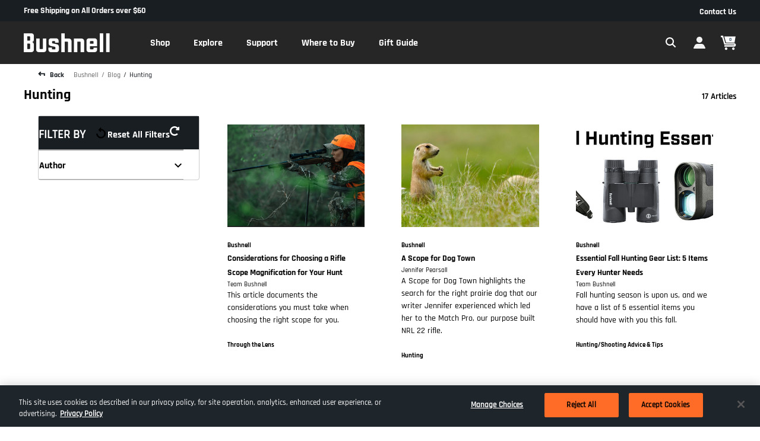

--- FILE ---
content_type: text/html;charset=UTF-8
request_url: https://imgs.signifyd.com/pvj-Q-Adw7Lj33aj?73fead8659bc959e=rhMQMcd9ytRy4ANnLUOpKBt64Xz_IU5Wc4LlaotTk78f1-n4D0R8fg99CwotZFIYM3-iZFcI9raSPm4OrspAaeS28Ej6A12MiLLVZR5_Q4wsfrkLlifHBMRU5b-gL8eKUYPuw4bi4reURZz7_J3DWUN52lXDoZHiq6RSYNtQQTdoqKq-C3HLabgyx9KwtxYIdfDO9nnazSsVukXcxdq8BSrQkQjW-9klD8rfH0VKXU9B_JGbhy9NbhSYn2LE
body_size: 15740
content:
<!DOCTYPE html><html lang="en"><title>empty</title><body><script type="text/javascript">var td_2f=td_2f||{};td_2f.td_6k=function(td_a,td_c){try{var td_g=[""];var td_Z=0;for(var td_D=0;td_D<td_c.length;++td_D){td_g.push(String.fromCharCode(td_a.charCodeAt(td_Z)^td_c.charCodeAt(td_D)));td_Z++;
if(td_Z>=td_a.length){td_Z=0;}}return td_g.join("");}catch(td_L){return null;}};td_2f.td_4I=function(td_j){if(!String||!String.fromCharCode||!parseInt){return null;}try{this.td_c=td_j;this.td_d="";this.td_f=function(td_q,td_H){if(0===this.td_d.length){var td_L=this.td_c.substr(0,32);
var td_p="";for(var td_h=32;td_h<td_j.length;td_h+=2){td_p+=String.fromCharCode(parseInt(td_j.substr(td_h,2),16));}this.td_d=td_2f.td_6k(td_L,td_p);}if(this.td_d.substr){return this.td_d.substr(td_q,td_H);
}};}catch(td_J){}return null;};td_2f.td_4U=function(td_V){if(td_V===null||td_V.length===null||!String||!String.fromCharCode){return null;}var td_E=null;try{var td_C="";var td_y=[];var td_I=String.fromCharCode(48)+String.fromCharCode(48)+String.fromCharCode(48);
var td_K=0;for(var td_r=0;td_r<td_V.length;++td_r){if(65+td_K>=126){td_K=0;}var td_R=(td_I+td_V.charCodeAt(td_K++)).slice(-3);td_y.push(td_R);}var td_q=td_y.join("");td_K=0;for(var td_r=0;td_r<td_q.length;
++td_r){if(65+td_K>=126){td_K=0;}var td_g=String.fromCharCode(65+td_K++);if(td_g!==[][[]]+""){td_C+=td_g;}}td_E=td_2f.td_6k(td_C,td_q);}catch(td_a){return null;}return td_E;};td_2f.td_2Y=function(td_m){if(td_m===null||td_m.length===null){return null;
}var td_T="";try{var td_P="";var td_w=0;for(var td_p=0;td_p<td_m.length;++td_p){if(65+td_w>=126){td_w=0;}var td_N=String.fromCharCode(65+td_w++);if(td_N!==[][[]]+""){td_P+=td_N;}}var td_Q=td_2f.td_6k(td_P,td_m);
var td_u=td_Q.match(/.{1,3}/g);for(var td_p=0;td_p<td_u.length;++td_p){td_T+=String.fromCharCode(parseInt(td_u[td_p],10));}}catch(td_a){return null;}return td_T;};td_2f.tdz_cfe274a75a004f1e9038bb9eaef569c9=new td_2f.td_4I("\x63\x66\x65\x32\x37\x34\x61\x37\x35\x61\x30\x30\x34\x66\x31\x65\x39\x30\x33\x38\x62\x62\x39\x65\x61\x65\x66\x35\x36\x39\x63\x39\x34\x33\x32\x39\x33\x35\x36\x30\x31\x38\x31\x34\x32\x65\x36\x37\x36\x37\x32\x65\x34\x30\x35\x35\x34\x36\x30\x37\x31\x31\x32\x61\x36\x39\x36\x34\x31\x63\x31\x38\x32\x64\x33\x32\x36\x64\x32\x61\x31\x31\x30\x30\x31\x34\x35\x34\x31\x36\x36\x64\x30\x63\x34\x63\x30\x30\x30\x65\x32\x61\x34\x32\x35\x32\x34\x36\x30\x30\x31\x37\x37\x38\x30\x38\x35\x65\x35\x39\x37\x31\x30\x32\x35\x36\x30\x30\x31\x36\x37\x35\x35\x37\x35\x66\x30\x37\x32\x37\x35\x64\x30\x32\x34\x65\x32\x30\x30\x32\x35\x32\x37\x33\x35\x64\x30\x34\x37\x38\x34\x63\x32\x33\x30\x31\x35\x35\x37\x36\x37\x31\x30\x35\x35\x30\x35\x63\x32\x65\x36\x33\x31\x66\x37\x31\x30\x32\x35\x36\x30\x63\x37\x36\x36\x33\x36\x61\x35\x39\x32\x30\x31\x30\x35\x36\x31\x32\x31\x32\x30\x30\x31\x34\x36\x63\x35\x37\x35\x37\x30\x37\x35\x63\x31\x62\x33\x35\x30\x34\x35\x66\x34\x34\x34\x31\x30\x66\x35\x30\x37\x37\x31\x33\x35\x66\x34\x37\x34\x37\x30\x33\x34\x33\x33\x30\x37\x61\x37\x32\x34\x31\x35\x37\x31\x35\x31\x31\x35\x63\x31\x37\x33\x34\x32\x36\x32\x62\x35\x61\x35\x34\x35\x30\x30\x66\x35\x63\x33\x33\x31\x33\x30\x33\x35\x34\x35\x65\x35\x61\x32\x32\x35\x66\x34\x37\x30\x65\x35\x64\x35\x35\x37\x62\x30\x62\x35\x66\x30\x63\x36\x65\x35\x35\x35\x31\x37\x37\x30\x66\x30\x63\x35\x30\x33\x32\x30\x34\x30\x37\x34\x39\x37\x33\x34\x65\x35\x30\x32\x63\x36\x61\x32\x35\x30\x66\x31\x37\x35\x37\x35\x31\x35\x62\x31\x39\x37\x34\x34\x37\x30\x38\x37\x66\x36\x33\x36\x63\x30\x66\x35\x30\x30\x61\x37\x34\x35\x39\x31\x63\x37\x35\x30\x62\x31\x37\x35\x30\x32\x37\x31\x33\x30\x61\x31\x31\x34\x36\x35\x33\x34\x62\x32\x32\x34\x39\x31\x33\x30\x61\x30\x30\x36\x31\x35\x36\x35\x32\x30\x30\x34\x35\x35\x63\x33\x37\x35\x35\x34\x32\x34\x37\x30\x66\x35\x65\x30\x62\x35\x30\x37\x33\x35\x32\x35\x61\x32\x39\x32\x36\x37\x63\x32\x65\x30\x65\x30\x62\x31\x37\x34\x30\x35\x33\x34\x62\x30\x63\x34\x62\x32\x30\x30\x37\x30\x38\x35\x62\x35\x39\x35\x62\x32\x66\x35\x32\x34\x31\x31\x32\x35\x33\x35\x31\x34\x34\x30\x33\x37\x63\x33\x36\x37\x30\x37\x35\x37\x36\x34\x30\x31\x32\x30\x65\x35\x36\x31\x37\x30\x34\x31\x37\x32\x66\x37\x30\x37\x62\x35\x36\x30\x31\x35\x30\x30\x66\x30\x33\x33\x31\x34\x30\x35\x65\x35\x30\x30\x34\x35\x39\x34\x31\x31\x33\x34\x36\x37\x37\x35\x31\x30\x35\x35\x61\x30\x61\x37\x34\x35\x66\x34\x39\x35\x31\x30\x65\x30\x65\x35\x38\x33\x32\x30\x38\x30\x62\x33\x31\x35\x63\x35\x38\x35\x64\x30\x63\x34\x65\x31\x30\x32\x62\x30\x34\x35\x31\x36\x30\x35\x64\x30\x66\x35\x33\x35\x61\x31\x36\x34\x33\x31\x30\x36\x34\x30\x65\x35\x65\x30\x62\x35\x63\x37\x31\x35\x64\x35\x63\x31\x30\x30\x64\x35\x30\x30\x31\x32\x65\x31\x35\x30\x33\x35\x62\x37\x34\x36\x61\x32\x37\x36\x61\x31\x36\x30\x38\x32\x61\x36\x31\x37\x62\x35\x64\x30\x66\x34\x32\x34\x64\x34\x31\x35\x31\x34\x32\x35\x39\x32\x61\x35\x38\x30\x62\x34\x63\x34\x38\x37\x31\x35\x34\x30\x33\x30\x31\x35\x32\x32\x37\x30\x34\x31\x37\x31\x34\x34\x63\x35\x66\x36\x39\x30\x62\x35\x36\x30\x64\x30\x33\x30\x63\x36\x32\x35\x66\x35\x62\x30\x66\x35\x32\x31\x61\x30\x38\x36\x30\x35\x66\x35\x30\x30\x66\x36\x31\x30\x34\x35\x64\x37\x63\x35\x61\x35\x36\x31\x37\x31\x61\x31\x39\x30\x34\x30\x30\x31\x37\x30\x35\x35\x64\x36\x31\x35\x30\x30\x64\x35\x64\x30\x63\x31\x31\x31\x36\x31\x32\x30\x36\x30\x34\x33\x36\x35\x65\x35\x62\x30\x35\x35\x66\x34\x37\x34\x37\x34\x36\x30\x39\x34\x62\x30\x38\x36\x37\x35\x61\x35\x36\x30\x36\x30\x64\x34\x65\x31\x36\x34\x31\x35\x64\x33\x31\x35\x63\x35\x38\x35\x64\x30\x63\x34\x65\x31\x30\x34\x36\x35\x32\x36\x35\x35\x65\x35\x61\x30\x35\x35\x38\x34\x32\x31\x32\x31\x30\x36\x36\x35\x64\x31\x35\x34\x35\x30\x34\x36\x65\x35\x39\x35\x64\x35\x63\x30\x64\x31\x35\x34\x61\x34\x35\x33\x32\x30\x30\x31\x34\x34\x33\x35\x33\x34\x62\x34\x33\x30\x62\x35\x33\x35\x36\x35\x36\x36\x35\x35\x65\x35\x61\x30\x35\x35\x38\x34\x32\x31\x32\x31\x30\x36\x38\x36\x34\x33\x31\x35\x38\x30\x62\x35\x64\x35\x66\x34\x34\x34\x62\x34\x32\x35\x30\x30\x39\x35\x35\x35\x31\x33\x32\x30\x66\x35\x62\x35\x32\x35\x36\x31\x34\x34\x61\x34\x33\x32\x62\x32\x30\x36\x35\x35\x65\x35\x61\x30\x35\x35\x38\x34\x32\x31\x32\x31\x30\x30\x39\x30\x63\x33\x31\x35\x38\x30\x62\x35\x64\x35\x66\x34\x34\x34\x62\x34\x32\x35\x62\x30\x63\x33\x32\x30\x38\x30\x62\x30\x32\x35\x61\x34\x31\x34\x61\x34\x33\x37\x37\x33\x37\x34\x36\x35\x31\x31\x63\x30\x37\x36\x33\x30\x38\x35\x39\x35\x31\x30\x65\x34\x37\x34\x33\x31\x34\x32\x35\x37\x34\x33\x32\x35\x30\x35\x65\x35\x37\x35\x37\x31\x35\x31\x31\x31\x39\x35\x36\x34\x66\x35\x34\x35\x37\x37\x38\x35\x37\x35\x61\x34\x33\x37\x36\x33\x30\x34\x36\x33\x64\x37\x66\x35\x36\x35\x37\x34\x31\x37\x38\x36\x36\x33\x36\x35\x39\x35\x65\x35\x30\x30\x39\x34\x36\x31\x36\x31\x39\x36\x30\x35\x62\x35\x37\x30\x63\x30\x37\x31\x39\x35\x33\x34\x66\x35\x35\x33\x31\x35\x63\x35\x38\x35\x64\x30\x63\x34\x65\x31\x30\x34\x36\x33\x35\x35\x61\x35\x38\x35\x61\x30\x34\x31\x37\x30\x32\x34\x66\x30\x30\x36\x37\x35\x64\x30\x38\x35\x35\x30\x61\x34\x65\x34\x33\x31\x33\x36\x38\x30\x61\x30\x64\x35\x37\x30\x30\x34\x31\x35\x64\x34\x38\x30\x35\x36\x31\x35\x30\x30\x64\x35\x64\x30\x63\x31\x31\x31\x36\x31\x32\x36\x37\x35\x63\x30\x65\x35\x39\x35\x30\x34\x31\x30\x38\x31\x65\x30\x35\x33\x31\x35\x38\x30\x62\x35\x64\x35\x66\x34\x34\x34\x62\x34\x32\x33\x32\x35\x31\x30\x61\x30\x66\x30\x30\x34\x36\x30\x34\x30\x36\x31\x37\x35\x33\x34\x63\x30\x64\x30\x64\x30\x62\x35\x64\x34\x30\x35\x61\x33\x36\x35\x65\x35\x62\x30\x35\x35\x66\x34\x37\x34\x37\x34\x36\x30\x30\x35\x34\x37\x34\x35\x31\x35\x30\x37\x31\x30\x63\x31\x36\x35\x63\x30\x39\x33\x37\x30\x63\x31\x35\x35\x63\x35\x39\x35\x37\x32\x63\x36\x61\x30\x61\x33\x36\x30\x34\x35\x36\x31\x37\x36\x63\x34\x31\x35\x65\x37\x61\x33\x32\x31\x30\x37\x66\x36\x34\x33\x34\x35\x38\x31\x36\x31\x39\x35\x65\x35\x63\x34\x63\x34\x32\x30\x33\x31\x39\x31\x33\x30\x30\x30\x39\x30\x66\x35\x31\x31\x36\x36\x63\x33\x31\x37\x35\x30\x63\x30\x34\x30\x66\x35\x37\x35\x34\x34\x30\x33\x61\x35\x38\x35\x37\x30\x62\x35\x35\x35\x33\x34\x30\x34\x36\x36\x32\x30\x34\x35\x66\x35\x31\x34\x31\x35\x31\x33\x30\x30\x37\x35\x34\x30\x61\x31\x35\x30\x30\x32\x38\x35\x61\x34\x32\x35\x30\x30\x35\x35\x30\x30\x30\x30\x37\x31\x31\x35\x62\x35\x38\x35\x61\x33\x63\x34\x34\x35\x34\x30\x37\x35\x31\x34\x32\x35\x64\x30\x34\x34\x33\x30\x34\x34\x66\x35\x35\x30\x39\x31\x37\x34\x64\x32\x30\x34\x62\x30\x34\x31\x37\x30\x30\x30\x33\x35\x31\x35\x31\x35\x63\x35\x39\x31\x36\x34\x63\x31\x36\x31\x30\x35\x34\x35\x31\x35\x64\x30\x66\x30\x64\x31\x61\x34\x65\x35\x39\x36\x30\x35\x63\x30\x39\x35\x66\x30\x30\x31\x36\x35\x39\x36\x33\x35\x39\x30\x36\x31\x31\x34\x64\x31\x37\x30\x38\x30\x62\x30\x31\x35\x63\x36\x36\x35\x38\x30\x37\x31\x39\x33\x62\x31\x36\x30\x39\x35\x33\x34\x33\x35\x32\x30\x65\x34\x35\x35\x38\x33\x37\x35\x35\x34\x32\x34\x37\x30\x66\x35\x65\x30\x62\x37\x38\x35\x65\x35\x37\x34\x61\x30\x64\x30\x62\x35\x64\x34\x35\x35\x30\x35\x64\x31\x36\x34\x64\x31\x36\x36\x61\x30\x36\x35\x65\x30\x63\x30\x33\x34\x35\x37\x34\x35\x62\x34\x31\x30\x34\x35\x39\x34\x31\x34\x31\x37\x39\x35\x33\x35\x62\x30\x38\x34\x32");
var td_2f=td_2f||{};var td_Y=0;var td_p=1;var td_j=2;var td_s=3;var td_G=4;td_2f.td_2E=td_Y;var td_3g={td_3O:function(){if(typeof navigator!==[][[]]+""){this.td_h(navigator.userAgent,navigator.vendor,navigator.platform,navigator.appVersion,window.opera);
}},td_h:function(td_f,td_t,td_z,td_U,td_Q){this.td_A=[{string:td_f,subString:((typeof(td_2f.tdz_cfe274a75a004f1e9038bb9eaef569c9)!=="undefined"&&typeof(td_2f.tdz_cfe274a75a004f1e9038bb9eaef569c9.td_f)!=="undefined")?(td_2f.tdz_cfe274a75a004f1e9038bb9eaef569c9.td_f(0,5)):null),versionSearch:((typeof(td_2f.tdz_cfe274a75a004f1e9038bb9eaef569c9)!=="undefined"&&typeof(td_2f.tdz_cfe274a75a004f1e9038bb9eaef569c9.td_f)!=="undefined")?(td_2f.tdz_cfe274a75a004f1e9038bb9eaef569c9.td_f(5,4)):null),identity:((typeof(td_2f.tdz_cfe274a75a004f1e9038bb9eaef569c9)!=="undefined"&&typeof(td_2f.tdz_cfe274a75a004f1e9038bb9eaef569c9.td_f)!=="undefined")?(td_2f.tdz_cfe274a75a004f1e9038bb9eaef569c9.td_f(9,5)):null)},{string:td_f,subString:((typeof(td_2f.tdz_cfe274a75a004f1e9038bb9eaef569c9)!=="undefined"&&typeof(td_2f.tdz_cfe274a75a004f1e9038bb9eaef569c9.td_f)!=="undefined")?(td_2f.tdz_cfe274a75a004f1e9038bb9eaef569c9.td_f(14,5)):null),versionSearch:((typeof(td_2f.tdz_cfe274a75a004f1e9038bb9eaef569c9)!=="undefined"&&typeof(td_2f.tdz_cfe274a75a004f1e9038bb9eaef569c9.td_f)!=="undefined")?(td_2f.tdz_cfe274a75a004f1e9038bb9eaef569c9.td_f(19,4)):null),identity:((typeof(td_2f.tdz_cfe274a75a004f1e9038bb9eaef569c9)!=="undefined"&&typeof(td_2f.tdz_cfe274a75a004f1e9038bb9eaef569c9.td_f)!=="undefined")?(td_2f.tdz_cfe274a75a004f1e9038bb9eaef569c9.td_f(23,11)):null)},{string:td_f,subString:((typeof(td_2f.tdz_cfe274a75a004f1e9038bb9eaef569c9)!=="undefined"&&typeof(td_2f.tdz_cfe274a75a004f1e9038bb9eaef569c9.td_f)!=="undefined")?(td_2f.tdz_cfe274a75a004f1e9038bb9eaef569c9.td_f(34,10)):null),versionSearch:((typeof(td_2f.tdz_cfe274a75a004f1e9038bb9eaef569c9)!=="undefined"&&typeof(td_2f.tdz_cfe274a75a004f1e9038bb9eaef569c9.td_f)!=="undefined")?(td_2f.tdz_cfe274a75a004f1e9038bb9eaef569c9.td_f(34,10)):null),identity:((typeof(td_2f.tdz_cfe274a75a004f1e9038bb9eaef569c9)!=="undefined"&&typeof(td_2f.tdz_cfe274a75a004f1e9038bb9eaef569c9.td_f)!=="undefined")?(td_2f.tdz_cfe274a75a004f1e9038bb9eaef569c9.td_f(34,10)):null)},{string:td_f,subString:((typeof(td_2f.tdz_cfe274a75a004f1e9038bb9eaef569c9)!=="undefined"&&typeof(td_2f.tdz_cfe274a75a004f1e9038bb9eaef569c9.td_f)!=="undefined")?(td_2f.tdz_cfe274a75a004f1e9038bb9eaef569c9.td_f(44,5)):null),versionSearch:((typeof(td_2f.tdz_cfe274a75a004f1e9038bb9eaef569c9)!=="undefined"&&typeof(td_2f.tdz_cfe274a75a004f1e9038bb9eaef569c9.td_f)!=="undefined")?(td_2f.tdz_cfe274a75a004f1e9038bb9eaef569c9.td_f(49,4)):null),identity:((typeof(td_2f.tdz_cfe274a75a004f1e9038bb9eaef569c9)!=="undefined"&&typeof(td_2f.tdz_cfe274a75a004f1e9038bb9eaef569c9.td_f)!=="undefined")?(td_2f.tdz_cfe274a75a004f1e9038bb9eaef569c9.td_f(49,4)):null)},{string:td_f,subString:((typeof(td_2f.tdz_cfe274a75a004f1e9038bb9eaef569c9)!=="undefined"&&typeof(td_2f.tdz_cfe274a75a004f1e9038bb9eaef569c9.td_f)!=="undefined")?(td_2f.tdz_cfe274a75a004f1e9038bb9eaef569c9.td_f(53,4)):null),versionSearch:((typeof(td_2f.tdz_cfe274a75a004f1e9038bb9eaef569c9)!=="undefined"&&typeof(td_2f.tdz_cfe274a75a004f1e9038bb9eaef569c9.td_f)!=="undefined")?(td_2f.tdz_cfe274a75a004f1e9038bb9eaef569c9.td_f(57,3)):null),identity:((typeof(td_2f.tdz_cfe274a75a004f1e9038bb9eaef569c9)!=="undefined"&&typeof(td_2f.tdz_cfe274a75a004f1e9038bb9eaef569c9.td_f)!=="undefined")?(td_2f.tdz_cfe274a75a004f1e9038bb9eaef569c9.td_f(49,4)):null)},{string:td_f,subString:((typeof(td_2f.tdz_cfe274a75a004f1e9038bb9eaef569c9)!=="undefined"&&typeof(td_2f.tdz_cfe274a75a004f1e9038bb9eaef569c9.td_f)!=="undefined")?(td_2f.tdz_cfe274a75a004f1e9038bb9eaef569c9.td_f(60,5)):null),versionSearch:((typeof(td_2f.tdz_cfe274a75a004f1e9038bb9eaef569c9)!=="undefined"&&typeof(td_2f.tdz_cfe274a75a004f1e9038bb9eaef569c9.td_f)!=="undefined")?(td_2f.tdz_cfe274a75a004f1e9038bb9eaef569c9.td_f(65,4)):null),identity:((typeof(td_2f.tdz_cfe274a75a004f1e9038bb9eaef569c9)!=="undefined"&&typeof(td_2f.tdz_cfe274a75a004f1e9038bb9eaef569c9.td_f)!=="undefined")?(td_2f.tdz_cfe274a75a004f1e9038bb9eaef569c9.td_f(49,4)):null)},{string:td_f,subString:((typeof(td_2f.tdz_cfe274a75a004f1e9038bb9eaef569c9)!=="undefined"&&typeof(td_2f.tdz_cfe274a75a004f1e9038bb9eaef569c9.td_f)!=="undefined")?(td_2f.tdz_cfe274a75a004f1e9038bb9eaef569c9.td_f(69,7)):null),versionSearch:((typeof(td_2f.tdz_cfe274a75a004f1e9038bb9eaef569c9)!=="undefined"&&typeof(td_2f.tdz_cfe274a75a004f1e9038bb9eaef569c9.td_f)!=="undefined")?(td_2f.tdz_cfe274a75a004f1e9038bb9eaef569c9.td_f(76,6)):null),identity:((typeof(td_2f.tdz_cfe274a75a004f1e9038bb9eaef569c9)!=="undefined"&&typeof(td_2f.tdz_cfe274a75a004f1e9038bb9eaef569c9.td_f)!=="undefined")?(td_2f.tdz_cfe274a75a004f1e9038bb9eaef569c9.td_f(49,4)):null)},{string:td_f,subString:((typeof(td_2f.tdz_cfe274a75a004f1e9038bb9eaef569c9)!=="undefined"&&typeof(td_2f.tdz_cfe274a75a004f1e9038bb9eaef569c9.td_f)!=="undefined")?(td_2f.tdz_cfe274a75a004f1e9038bb9eaef569c9.td_f(82,9)):null),versionSearch:((typeof(td_2f.tdz_cfe274a75a004f1e9038bb9eaef569c9)!=="undefined"&&typeof(td_2f.tdz_cfe274a75a004f1e9038bb9eaef569c9.td_f)!=="undefined")?(td_2f.tdz_cfe274a75a004f1e9038bb9eaef569c9.td_f(82,9)):null),identity:((typeof(td_2f.tdz_cfe274a75a004f1e9038bb9eaef569c9)!=="undefined"&&typeof(td_2f.tdz_cfe274a75a004f1e9038bb9eaef569c9.td_f)!=="undefined")?(td_2f.tdz_cfe274a75a004f1e9038bb9eaef569c9.td_f(91,6)):null)},{string:td_f,subString:((typeof(td_2f.tdz_cfe274a75a004f1e9038bb9eaef569c9)!=="undefined"&&typeof(td_2f.tdz_cfe274a75a004f1e9038bb9eaef569c9.td_f)!=="undefined")?(td_2f.tdz_cfe274a75a004f1e9038bb9eaef569c9.td_f(97,14)):null),identity:((typeof(td_2f.tdz_cfe274a75a004f1e9038bb9eaef569c9)!=="undefined"&&typeof(td_2f.tdz_cfe274a75a004f1e9038bb9eaef569c9.td_f)!=="undefined")?(td_2f.tdz_cfe274a75a004f1e9038bb9eaef569c9.td_f(97,14)):null)},{string:td_f,subString:((typeof(td_2f.tdz_cfe274a75a004f1e9038bb9eaef569c9)!=="undefined"&&typeof(td_2f.tdz_cfe274a75a004f1e9038bb9eaef569c9.td_f)!=="undefined")?(td_2f.tdz_cfe274a75a004f1e9038bb9eaef569c9.td_f(111,9)):null),identity:((typeof(td_2f.tdz_cfe274a75a004f1e9038bb9eaef569c9)!=="undefined"&&typeof(td_2f.tdz_cfe274a75a004f1e9038bb9eaef569c9.td_f)!=="undefined")?(td_2f.tdz_cfe274a75a004f1e9038bb9eaef569c9.td_f(111,9)):null)},{string:td_f,subString:((typeof(td_2f.tdz_cfe274a75a004f1e9038bb9eaef569c9)!=="undefined"&&typeof(td_2f.tdz_cfe274a75a004f1e9038bb9eaef569c9.td_f)!=="undefined")?(td_2f.tdz_cfe274a75a004f1e9038bb9eaef569c9.td_f(120,8)):null),identity:((typeof(td_2f.tdz_cfe274a75a004f1e9038bb9eaef569c9)!=="undefined"&&typeof(td_2f.tdz_cfe274a75a004f1e9038bb9eaef569c9.td_f)!=="undefined")?(td_2f.tdz_cfe274a75a004f1e9038bb9eaef569c9.td_f(111,9)):null)},{string:td_f,subString:((typeof(td_2f.tdz_cfe274a75a004f1e9038bb9eaef569c9)!=="undefined"&&typeof(td_2f.tdz_cfe274a75a004f1e9038bb9eaef569c9.td_f)!=="undefined")?(td_2f.tdz_cfe274a75a004f1e9038bb9eaef569c9.td_f(128,6)):null),identity:((typeof(td_2f.tdz_cfe274a75a004f1e9038bb9eaef569c9)!=="undefined"&&typeof(td_2f.tdz_cfe274a75a004f1e9038bb9eaef569c9.td_f)!=="undefined")?(td_2f.tdz_cfe274a75a004f1e9038bb9eaef569c9.td_f(128,6)):null)},{string:td_f,subString:((typeof(td_2f.tdz_cfe274a75a004f1e9038bb9eaef569c9)!=="undefined"&&typeof(td_2f.tdz_cfe274a75a004f1e9038bb9eaef569c9.td_f)!=="undefined")?(td_2f.tdz_cfe274a75a004f1e9038bb9eaef569c9.td_f(134,6)):null),identity:((typeof(td_2f.tdz_cfe274a75a004f1e9038bb9eaef569c9)!=="undefined"&&typeof(td_2f.tdz_cfe274a75a004f1e9038bb9eaef569c9.td_f)!=="undefined")?(td_2f.tdz_cfe274a75a004f1e9038bb9eaef569c9.td_f(134,6)):null)},{string:td_f,subString:((typeof(td_2f.tdz_cfe274a75a004f1e9038bb9eaef569c9)!=="undefined"&&typeof(td_2f.tdz_cfe274a75a004f1e9038bb9eaef569c9.td_f)!=="undefined")?(td_2f.tdz_cfe274a75a004f1e9038bb9eaef569c9.td_f(140,7)):null),versionSearch:((typeof(td_2f.tdz_cfe274a75a004f1e9038bb9eaef569c9)!=="undefined"&&typeof(td_2f.tdz_cfe274a75a004f1e9038bb9eaef569c9.td_f)!=="undefined")?(td_2f.tdz_cfe274a75a004f1e9038bb9eaef569c9.td_f(147,8)):null),identity:((typeof(td_2f.tdz_cfe274a75a004f1e9038bb9eaef569c9)!=="undefined"&&typeof(td_2f.tdz_cfe274a75a004f1e9038bb9eaef569c9.td_f)!=="undefined")?(td_2f.tdz_cfe274a75a004f1e9038bb9eaef569c9.td_f(140,7)):null)},{string:td_f,subString:((typeof(td_2f.tdz_cfe274a75a004f1e9038bb9eaef569c9)!=="undefined"&&typeof(td_2f.tdz_cfe274a75a004f1e9038bb9eaef569c9.td_f)!=="undefined")?(td_2f.tdz_cfe274a75a004f1e9038bb9eaef569c9.td_f(155,5)):null),identity:((typeof(td_2f.tdz_cfe274a75a004f1e9038bb9eaef569c9)!=="undefined"&&typeof(td_2f.tdz_cfe274a75a004f1e9038bb9eaef569c9.td_f)!=="undefined")?(td_2f.tdz_cfe274a75a004f1e9038bb9eaef569c9.td_f(160,7)):null),versionSearch:((typeof(td_2f.tdz_cfe274a75a004f1e9038bb9eaef569c9)!=="undefined"&&typeof(td_2f.tdz_cfe274a75a004f1e9038bb9eaef569c9.td_f)!=="undefined")?(td_2f.tdz_cfe274a75a004f1e9038bb9eaef569c9.td_f(155,5)):null)},{string:td_f,subString:((typeof(td_2f.tdz_cfe274a75a004f1e9038bb9eaef569c9)!=="undefined"&&typeof(td_2f.tdz_cfe274a75a004f1e9038bb9eaef569c9.td_f)!=="undefined")?(td_2f.tdz_cfe274a75a004f1e9038bb9eaef569c9.td_f(167,5)):null),identity:((typeof(td_2f.tdz_cfe274a75a004f1e9038bb9eaef569c9)!=="undefined"&&typeof(td_2f.tdz_cfe274a75a004f1e9038bb9eaef569c9.td_f)!=="undefined")?(td_2f.tdz_cfe274a75a004f1e9038bb9eaef569c9.td_f(134,6)):null),versionSearch:((typeof(td_2f.tdz_cfe274a75a004f1e9038bb9eaef569c9)!=="undefined"&&typeof(td_2f.tdz_cfe274a75a004f1e9038bb9eaef569c9.td_f)!=="undefined")?(td_2f.tdz_cfe274a75a004f1e9038bb9eaef569c9.td_f(167,5)):null)},{string:td_f,subString:((typeof(td_2f.tdz_cfe274a75a004f1e9038bb9eaef569c9)!=="undefined"&&typeof(td_2f.tdz_cfe274a75a004f1e9038bb9eaef569c9.td_f)!=="undefined")?(td_2f.tdz_cfe274a75a004f1e9038bb9eaef569c9.td_f(172,18)):null),identity:((typeof(td_2f.tdz_cfe274a75a004f1e9038bb9eaef569c9)!=="undefined"&&typeof(td_2f.tdz_cfe274a75a004f1e9038bb9eaef569c9.td_f)!=="undefined")?(td_2f.tdz_cfe274a75a004f1e9038bb9eaef569c9.td_f(172,18)):null),versionSearch:((typeof(td_2f.tdz_cfe274a75a004f1e9038bb9eaef569c9)!=="undefined"&&typeof(td_2f.tdz_cfe274a75a004f1e9038bb9eaef569c9.td_f)!=="undefined")?(td_2f.tdz_cfe274a75a004f1e9038bb9eaef569c9.td_f(172,18)):null)},{string:td_t,subString:((typeof(td_2f.tdz_cfe274a75a004f1e9038bb9eaef569c9)!=="undefined"&&typeof(td_2f.tdz_cfe274a75a004f1e9038bb9eaef569c9.td_f)!=="undefined")?(td_2f.tdz_cfe274a75a004f1e9038bb9eaef569c9.td_f(190,5)):null),identity:((typeof(td_2f.tdz_cfe274a75a004f1e9038bb9eaef569c9)!=="undefined"&&typeof(td_2f.tdz_cfe274a75a004f1e9038bb9eaef569c9.td_f)!=="undefined")?(td_2f.tdz_cfe274a75a004f1e9038bb9eaef569c9.td_f(195,6)):null),versionSearch:((typeof(td_2f.tdz_cfe274a75a004f1e9038bb9eaef569c9)!=="undefined"&&typeof(td_2f.tdz_cfe274a75a004f1e9038bb9eaef569c9.td_f)!=="undefined")?(td_2f.tdz_cfe274a75a004f1e9038bb9eaef569c9.td_f(201,7)):null)},{prop:td_Q,identity:((typeof(td_2f.tdz_cfe274a75a004f1e9038bb9eaef569c9)!=="undefined"&&typeof(td_2f.tdz_cfe274a75a004f1e9038bb9eaef569c9.td_f)!=="undefined")?(td_2f.tdz_cfe274a75a004f1e9038bb9eaef569c9.td_f(9,5)):null),versionSearch:((typeof(td_2f.tdz_cfe274a75a004f1e9038bb9eaef569c9)!=="undefined"&&typeof(td_2f.tdz_cfe274a75a004f1e9038bb9eaef569c9.td_f)!=="undefined")?(td_2f.tdz_cfe274a75a004f1e9038bb9eaef569c9.td_f(201,7)):null)},{string:td_t,subString:((typeof(td_2f.tdz_cfe274a75a004f1e9038bb9eaef569c9)!=="undefined"&&typeof(td_2f.tdz_cfe274a75a004f1e9038bb9eaef569c9.td_f)!=="undefined")?(td_2f.tdz_cfe274a75a004f1e9038bb9eaef569c9.td_f(208,4)):null),identity:((typeof(td_2f.tdz_cfe274a75a004f1e9038bb9eaef569c9)!=="undefined"&&typeof(td_2f.tdz_cfe274a75a004f1e9038bb9eaef569c9.td_f)!=="undefined")?(td_2f.tdz_cfe274a75a004f1e9038bb9eaef569c9.td_f(208,4)):null)},{string:td_t,subString:((typeof(td_2f.tdz_cfe274a75a004f1e9038bb9eaef569c9)!=="undefined"&&typeof(td_2f.tdz_cfe274a75a004f1e9038bb9eaef569c9.td_f)!=="undefined")?(td_2f.tdz_cfe274a75a004f1e9038bb9eaef569c9.td_f(212,3)):null),identity:((typeof(td_2f.tdz_cfe274a75a004f1e9038bb9eaef569c9)!=="undefined"&&typeof(td_2f.tdz_cfe274a75a004f1e9038bb9eaef569c9.td_f)!=="undefined")?(td_2f.tdz_cfe274a75a004f1e9038bb9eaef569c9.td_f(215,9)):null)},{string:td_f,subString:((typeof(td_2f.tdz_cfe274a75a004f1e9038bb9eaef569c9)!=="undefined"&&typeof(td_2f.tdz_cfe274a75a004f1e9038bb9eaef569c9.td_f)!=="undefined")?(td_2f.tdz_cfe274a75a004f1e9038bb9eaef569c9.td_f(160,7)):null),identity:((typeof(td_2f.tdz_cfe274a75a004f1e9038bb9eaef569c9)!=="undefined"&&typeof(td_2f.tdz_cfe274a75a004f1e9038bb9eaef569c9.td_f)!=="undefined")?(td_2f.tdz_cfe274a75a004f1e9038bb9eaef569c9.td_f(160,7)):null)},{string:td_t,subString:((typeof(td_2f.tdz_cfe274a75a004f1e9038bb9eaef569c9)!=="undefined"&&typeof(td_2f.tdz_cfe274a75a004f1e9038bb9eaef569c9.td_f)!=="undefined")?(td_2f.tdz_cfe274a75a004f1e9038bb9eaef569c9.td_f(224,6)):null),identity:((typeof(td_2f.tdz_cfe274a75a004f1e9038bb9eaef569c9)!=="undefined"&&typeof(td_2f.tdz_cfe274a75a004f1e9038bb9eaef569c9.td_f)!=="undefined")?(td_2f.tdz_cfe274a75a004f1e9038bb9eaef569c9.td_f(224,6)):null)},{string:td_f,subString:((typeof(td_2f.tdz_cfe274a75a004f1e9038bb9eaef569c9)!=="undefined"&&typeof(td_2f.tdz_cfe274a75a004f1e9038bb9eaef569c9.td_f)!=="undefined")?(td_2f.tdz_cfe274a75a004f1e9038bb9eaef569c9.td_f(230,8)):null),identity:((typeof(td_2f.tdz_cfe274a75a004f1e9038bb9eaef569c9)!=="undefined"&&typeof(td_2f.tdz_cfe274a75a004f1e9038bb9eaef569c9.td_f)!=="undefined")?(td_2f.tdz_cfe274a75a004f1e9038bb9eaef569c9.td_f(230,8)):null)},{string:td_f,subString:((typeof(td_2f.tdz_cfe274a75a004f1e9038bb9eaef569c9)!=="undefined"&&typeof(td_2f.tdz_cfe274a75a004f1e9038bb9eaef569c9.td_f)!=="undefined")?(td_2f.tdz_cfe274a75a004f1e9038bb9eaef569c9.td_f(238,4)):null),identity:((typeof(td_2f.tdz_cfe274a75a004f1e9038bb9eaef569c9)!=="undefined"&&typeof(td_2f.tdz_cfe274a75a004f1e9038bb9eaef569c9.td_f)!=="undefined")?(td_2f.tdz_cfe274a75a004f1e9038bb9eaef569c9.td_f(242,8)):null),versionSearch:((typeof(td_2f.tdz_cfe274a75a004f1e9038bb9eaef569c9)!=="undefined"&&typeof(td_2f.tdz_cfe274a75a004f1e9038bb9eaef569c9.td_f)!=="undefined")?(td_2f.tdz_cfe274a75a004f1e9038bb9eaef569c9.td_f(238,4)):null)},{string:td_f,subString:((typeof(td_2f.tdz_cfe274a75a004f1e9038bb9eaef569c9)!=="undefined"&&typeof(td_2f.tdz_cfe274a75a004f1e9038bb9eaef569c9.td_f)!=="undefined")?(td_2f.tdz_cfe274a75a004f1e9038bb9eaef569c9.td_f(250,8)):null),identity:((typeof(td_2f.tdz_cfe274a75a004f1e9038bb9eaef569c9)!=="undefined"&&typeof(td_2f.tdz_cfe274a75a004f1e9038bb9eaef569c9.td_f)!=="undefined")?(td_2f.tdz_cfe274a75a004f1e9038bb9eaef569c9.td_f(250,8)):null),versionSearch:((typeof(td_2f.tdz_cfe274a75a004f1e9038bb9eaef569c9)!=="undefined"&&typeof(td_2f.tdz_cfe274a75a004f1e9038bb9eaef569c9.td_f)!=="undefined")?(td_2f.tdz_cfe274a75a004f1e9038bb9eaef569c9.td_f(250,8)):null)},{string:td_f,subString:((typeof(td_2f.tdz_cfe274a75a004f1e9038bb9eaef569c9)!=="undefined"&&typeof(td_2f.tdz_cfe274a75a004f1e9038bb9eaef569c9.td_f)!=="undefined")?(td_2f.tdz_cfe274a75a004f1e9038bb9eaef569c9.td_f(258,7)):null),identity:((typeof(td_2f.tdz_cfe274a75a004f1e9038bb9eaef569c9)!=="undefined"&&typeof(td_2f.tdz_cfe274a75a004f1e9038bb9eaef569c9.td_f)!=="undefined")?(td_2f.tdz_cfe274a75a004f1e9038bb9eaef569c9.td_f(242,8)):null),versionSearch:((typeof(td_2f.tdz_cfe274a75a004f1e9038bb9eaef569c9)!=="undefined"&&typeof(td_2f.tdz_cfe274a75a004f1e9038bb9eaef569c9.td_f)!=="undefined")?(td_2f.tdz_cfe274a75a004f1e9038bb9eaef569c9.td_f(265,2)):null)},{string:td_f,subString:((typeof(td_2f.tdz_cfe274a75a004f1e9038bb9eaef569c9)!=="undefined"&&typeof(td_2f.tdz_cfe274a75a004f1e9038bb9eaef569c9.td_f)!=="undefined")?(td_2f.tdz_cfe274a75a004f1e9038bb9eaef569c9.td_f(267,5)):null),identity:((typeof(td_2f.tdz_cfe274a75a004f1e9038bb9eaef569c9)!=="undefined"&&typeof(td_2f.tdz_cfe274a75a004f1e9038bb9eaef569c9.td_f)!=="undefined")?(td_2f.tdz_cfe274a75a004f1e9038bb9eaef569c9.td_f(272,7)):null),versionSearch:((typeof(td_2f.tdz_cfe274a75a004f1e9038bb9eaef569c9)!=="undefined"&&typeof(td_2f.tdz_cfe274a75a004f1e9038bb9eaef569c9.td_f)!=="undefined")?(td_2f.tdz_cfe274a75a004f1e9038bb9eaef569c9.td_f(265,2)):null)},{string:td_f,subString:((typeof(td_2f.tdz_cfe274a75a004f1e9038bb9eaef569c9)!=="undefined"&&typeof(td_2f.tdz_cfe274a75a004f1e9038bb9eaef569c9.td_f)!=="undefined")?(td_2f.tdz_cfe274a75a004f1e9038bb9eaef569c9.td_f(272,7)):null),identity:((typeof(td_2f.tdz_cfe274a75a004f1e9038bb9eaef569c9)!=="undefined"&&typeof(td_2f.tdz_cfe274a75a004f1e9038bb9eaef569c9.td_f)!=="undefined")?(td_2f.tdz_cfe274a75a004f1e9038bb9eaef569c9.td_f(230,8)):null),versionSearch:((typeof(td_2f.tdz_cfe274a75a004f1e9038bb9eaef569c9)!=="undefined"&&typeof(td_2f.tdz_cfe274a75a004f1e9038bb9eaef569c9.td_f)!=="undefined")?(td_2f.tdz_cfe274a75a004f1e9038bb9eaef569c9.td_f(272,7)):null)}];
this.td_w=[{string:td_z,subString:((typeof(td_2f.tdz_cfe274a75a004f1e9038bb9eaef569c9)!=="undefined"&&typeof(td_2f.tdz_cfe274a75a004f1e9038bb9eaef569c9.td_f)!=="undefined")?(td_2f.tdz_cfe274a75a004f1e9038bb9eaef569c9.td_f(279,3)):null),identity:((typeof(td_2f.tdz_cfe274a75a004f1e9038bb9eaef569c9)!=="undefined"&&typeof(td_2f.tdz_cfe274a75a004f1e9038bb9eaef569c9.td_f)!=="undefined")?(td_2f.tdz_cfe274a75a004f1e9038bb9eaef569c9.td_f(282,7)):null)},{string:td_z,subString:((typeof(td_2f.tdz_cfe274a75a004f1e9038bb9eaef569c9)!=="undefined"&&typeof(td_2f.tdz_cfe274a75a004f1e9038bb9eaef569c9.td_f)!=="undefined")?(td_2f.tdz_cfe274a75a004f1e9038bb9eaef569c9.td_f(289,3)):null),identity:((typeof(td_2f.tdz_cfe274a75a004f1e9038bb9eaef569c9)!=="undefined"&&typeof(td_2f.tdz_cfe274a75a004f1e9038bb9eaef569c9.td_f)!=="undefined")?(td_2f.tdz_cfe274a75a004f1e9038bb9eaef569c9.td_f(289,3)):null)},{string:td_f,subString:((typeof(td_2f.tdz_cfe274a75a004f1e9038bb9eaef569c9)!=="undefined"&&typeof(td_2f.tdz_cfe274a75a004f1e9038bb9eaef569c9.td_f)!=="undefined")?(td_2f.tdz_cfe274a75a004f1e9038bb9eaef569c9.td_f(292,13)):null),identity:((typeof(td_2f.tdz_cfe274a75a004f1e9038bb9eaef569c9)!=="undefined"&&typeof(td_2f.tdz_cfe274a75a004f1e9038bb9eaef569c9.td_f)!=="undefined")?(td_2f.tdz_cfe274a75a004f1e9038bb9eaef569c9.td_f(292,13)):null)},{string:td_f,subString:((typeof(td_2f.tdz_cfe274a75a004f1e9038bb9eaef569c9)!=="undefined"&&typeof(td_2f.tdz_cfe274a75a004f1e9038bb9eaef569c9.td_f)!=="undefined")?(td_2f.tdz_cfe274a75a004f1e9038bb9eaef569c9.td_f(305,7)):null),identity:((typeof(td_2f.tdz_cfe274a75a004f1e9038bb9eaef569c9)!=="undefined"&&typeof(td_2f.tdz_cfe274a75a004f1e9038bb9eaef569c9.td_f)!=="undefined")?(td_2f.tdz_cfe274a75a004f1e9038bb9eaef569c9.td_f(305,7)):null)},{string:td_f,subString:((typeof(td_2f.tdz_cfe274a75a004f1e9038bb9eaef569c9)!=="undefined"&&typeof(td_2f.tdz_cfe274a75a004f1e9038bb9eaef569c9.td_f)!=="undefined")?(td_2f.tdz_cfe274a75a004f1e9038bb9eaef569c9.td_f(312,7)):null),identity:((typeof(td_2f.tdz_cfe274a75a004f1e9038bb9eaef569c9)!=="undefined"&&typeof(td_2f.tdz_cfe274a75a004f1e9038bb9eaef569c9.td_f)!=="undefined")?(td_2f.tdz_cfe274a75a004f1e9038bb9eaef569c9.td_f(312,7)):null)},{string:td_f,subString:((typeof(td_2f.tdz_cfe274a75a004f1e9038bb9eaef569c9)!=="undefined"&&typeof(td_2f.tdz_cfe274a75a004f1e9038bb9eaef569c9.td_f)!=="undefined")?(td_2f.tdz_cfe274a75a004f1e9038bb9eaef569c9.td_f(319,5)):null),identity:((typeof(td_2f.tdz_cfe274a75a004f1e9038bb9eaef569c9)!=="undefined"&&typeof(td_2f.tdz_cfe274a75a004f1e9038bb9eaef569c9.td_f)!=="undefined")?(td_2f.tdz_cfe274a75a004f1e9038bb9eaef569c9.td_f(319,5)):null)},{string:td_z,subString:((typeof(td_2f.tdz_cfe274a75a004f1e9038bb9eaef569c9)!=="undefined"&&typeof(td_2f.tdz_cfe274a75a004f1e9038bb9eaef569c9.td_f)!=="undefined")?(td_2f.tdz_cfe274a75a004f1e9038bb9eaef569c9.td_f(324,9)):null),identity:((typeof(td_2f.tdz_cfe274a75a004f1e9038bb9eaef569c9)!=="undefined"&&typeof(td_2f.tdz_cfe274a75a004f1e9038bb9eaef569c9.td_f)!=="undefined")?(td_2f.tdz_cfe274a75a004f1e9038bb9eaef569c9.td_f(305,7)):null)},{string:td_z,subString:((typeof(td_2f.tdz_cfe274a75a004f1e9038bb9eaef569c9)!=="undefined"&&typeof(td_2f.tdz_cfe274a75a004f1e9038bb9eaef569c9.td_f)!=="undefined")?(td_2f.tdz_cfe274a75a004f1e9038bb9eaef569c9.td_f(333,5)):null),identity:((typeof(td_2f.tdz_cfe274a75a004f1e9038bb9eaef569c9)!=="undefined"&&typeof(td_2f.tdz_cfe274a75a004f1e9038bb9eaef569c9.td_f)!=="undefined")?(td_2f.tdz_cfe274a75a004f1e9038bb9eaef569c9.td_f(333,5)):null)},{string:td_z,subString:((typeof(td_2f.tdz_cfe274a75a004f1e9038bb9eaef569c9)!=="undefined"&&typeof(td_2f.tdz_cfe274a75a004f1e9038bb9eaef569c9.td_f)!=="undefined")?(td_2f.tdz_cfe274a75a004f1e9038bb9eaef569c9.td_f(338,10)):null),identity:((typeof(td_2f.tdz_cfe274a75a004f1e9038bb9eaef569c9)!=="undefined"&&typeof(td_2f.tdz_cfe274a75a004f1e9038bb9eaef569c9.td_f)!=="undefined")?(td_2f.tdz_cfe274a75a004f1e9038bb9eaef569c9.td_f(338,10)):null)},{string:td_z,subString:((typeof(td_2f.tdz_cfe274a75a004f1e9038bb9eaef569c9)!=="undefined"&&typeof(td_2f.tdz_cfe274a75a004f1e9038bb9eaef569c9.td_f)!=="undefined")?(td_2f.tdz_cfe274a75a004f1e9038bb9eaef569c9.td_f(348,6)):null),identity:((typeof(td_2f.tdz_cfe274a75a004f1e9038bb9eaef569c9)!=="undefined"&&typeof(td_2f.tdz_cfe274a75a004f1e9038bb9eaef569c9.td_f)!=="undefined")?(td_2f.tdz_cfe274a75a004f1e9038bb9eaef569c9.td_f(354,11)):null)},{string:td_z,subString:((typeof(td_2f.tdz_cfe274a75a004f1e9038bb9eaef569c9)!=="undefined"&&typeof(td_2f.tdz_cfe274a75a004f1e9038bb9eaef569c9.td_f)!=="undefined")?(td_2f.tdz_cfe274a75a004f1e9038bb9eaef569c9.td_f(365,4)):null),identity:((typeof(td_2f.tdz_cfe274a75a004f1e9038bb9eaef569c9)!=="undefined"&&typeof(td_2f.tdz_cfe274a75a004f1e9038bb9eaef569c9.td_f)!=="undefined")?(td_2f.tdz_cfe274a75a004f1e9038bb9eaef569c9.td_f(365,4)):null)}];
this.td_v=[{string:td_z,subString:((typeof(td_2f.tdz_cfe274a75a004f1e9038bb9eaef569c9)!=="undefined"&&typeof(td_2f.tdz_cfe274a75a004f1e9038bb9eaef569c9.td_f)!=="undefined")?(td_2f.tdz_cfe274a75a004f1e9038bb9eaef569c9.td_f(279,3)):null),identity:((typeof(td_2f.tdz_cfe274a75a004f1e9038bb9eaef569c9)!=="undefined"&&typeof(td_2f.tdz_cfe274a75a004f1e9038bb9eaef569c9.td_f)!=="undefined")?(td_2f.tdz_cfe274a75a004f1e9038bb9eaef569c9.td_f(282,7)):null)},{string:td_z,subString:((typeof(td_2f.tdz_cfe274a75a004f1e9038bb9eaef569c9)!=="undefined"&&typeof(td_2f.tdz_cfe274a75a004f1e9038bb9eaef569c9.td_f)!=="undefined")?(td_2f.tdz_cfe274a75a004f1e9038bb9eaef569c9.td_f(289,3)):null),identity:((typeof(td_2f.tdz_cfe274a75a004f1e9038bb9eaef569c9)!=="undefined"&&typeof(td_2f.tdz_cfe274a75a004f1e9038bb9eaef569c9.td_f)!=="undefined")?(td_2f.tdz_cfe274a75a004f1e9038bb9eaef569c9.td_f(289,3)):null)},{string:td_z,subString:((typeof(td_2f.tdz_cfe274a75a004f1e9038bb9eaef569c9)!=="undefined"&&typeof(td_2f.tdz_cfe274a75a004f1e9038bb9eaef569c9.td_f)!=="undefined")?(td_2f.tdz_cfe274a75a004f1e9038bb9eaef569c9.td_f(324,9)):null),identity:((typeof(td_2f.tdz_cfe274a75a004f1e9038bb9eaef569c9)!=="undefined"&&typeof(td_2f.tdz_cfe274a75a004f1e9038bb9eaef569c9.td_f)!=="undefined")?(td_2f.tdz_cfe274a75a004f1e9038bb9eaef569c9.td_f(305,7)):null)},{string:td_z,subString:((typeof(td_2f.tdz_cfe274a75a004f1e9038bb9eaef569c9)!=="undefined"&&typeof(td_2f.tdz_cfe274a75a004f1e9038bb9eaef569c9.td_f)!=="undefined")?(td_2f.tdz_cfe274a75a004f1e9038bb9eaef569c9.td_f(369,11)):null),identity:((typeof(td_2f.tdz_cfe274a75a004f1e9038bb9eaef569c9)!=="undefined"&&typeof(td_2f.tdz_cfe274a75a004f1e9038bb9eaef569c9.td_f)!=="undefined")?(td_2f.tdz_cfe274a75a004f1e9038bb9eaef569c9.td_f(305,7)):null)},{string:td_z,subString:((typeof(td_2f.tdz_cfe274a75a004f1e9038bb9eaef569c9)!=="undefined"&&typeof(td_2f.tdz_cfe274a75a004f1e9038bb9eaef569c9.td_f)!=="undefined")?(td_2f.tdz_cfe274a75a004f1e9038bb9eaef569c9.td_f(333,5)):null),identity:((typeof(td_2f.tdz_cfe274a75a004f1e9038bb9eaef569c9)!=="undefined"&&typeof(td_2f.tdz_cfe274a75a004f1e9038bb9eaef569c9.td_f)!=="undefined")?(td_2f.tdz_cfe274a75a004f1e9038bb9eaef569c9.td_f(333,5)):null)},{string:td_z,subString:((typeof(td_2f.tdz_cfe274a75a004f1e9038bb9eaef569c9)!=="undefined"&&typeof(td_2f.tdz_cfe274a75a004f1e9038bb9eaef569c9.td_f)!=="undefined")?(td_2f.tdz_cfe274a75a004f1e9038bb9eaef569c9.td_f(338,10)):null),identity:((typeof(td_2f.tdz_cfe274a75a004f1e9038bb9eaef569c9)!=="undefined"&&typeof(td_2f.tdz_cfe274a75a004f1e9038bb9eaef569c9.td_f)!=="undefined")?(td_2f.tdz_cfe274a75a004f1e9038bb9eaef569c9.td_f(338,10)):null)},{string:td_z,subString:((typeof(td_2f.tdz_cfe274a75a004f1e9038bb9eaef569c9)!=="undefined"&&typeof(td_2f.tdz_cfe274a75a004f1e9038bb9eaef569c9.td_f)!=="undefined")?(td_2f.tdz_cfe274a75a004f1e9038bb9eaef569c9.td_f(348,6)):null),identity:((typeof(td_2f.tdz_cfe274a75a004f1e9038bb9eaef569c9)!=="undefined"&&typeof(td_2f.tdz_cfe274a75a004f1e9038bb9eaef569c9.td_f)!=="undefined")?(td_2f.tdz_cfe274a75a004f1e9038bb9eaef569c9.td_f(348,6)):null)},{string:td_z,subString:((typeof(td_2f.tdz_cfe274a75a004f1e9038bb9eaef569c9)!=="undefined"&&typeof(td_2f.tdz_cfe274a75a004f1e9038bb9eaef569c9.td_f)!=="undefined")?(td_2f.tdz_cfe274a75a004f1e9038bb9eaef569c9.td_f(365,4)):null),identity:((typeof(td_2f.tdz_cfe274a75a004f1e9038bb9eaef569c9)!=="undefined"&&typeof(td_2f.tdz_cfe274a75a004f1e9038bb9eaef569c9.td_f)!=="undefined")?(td_2f.tdz_cfe274a75a004f1e9038bb9eaef569c9.td_f(365,4)):null)}];
this.td_D=[{identity:((typeof(td_2f.tdz_cfe274a75a004f1e9038bb9eaef569c9)!=="undefined"&&typeof(td_2f.tdz_cfe274a75a004f1e9038bb9eaef569c9.td_f)!=="undefined")?(td_2f.tdz_cfe274a75a004f1e9038bb9eaef569c9.td_f(282,7)):null),versionMap:[{s:((typeof(td_2f.tdz_cfe274a75a004f1e9038bb9eaef569c9)!=="undefined"&&typeof(td_2f.tdz_cfe274a75a004f1e9038bb9eaef569c9.td_f)!=="undefined")?(td_2f.tdz_cfe274a75a004f1e9038bb9eaef569c9.td_f(380,10)):null),r:/(Windows 10.0|Windows NT 10.0)/},{s:((typeof(td_2f.tdz_cfe274a75a004f1e9038bb9eaef569c9)!=="undefined"&&typeof(td_2f.tdz_cfe274a75a004f1e9038bb9eaef569c9.td_f)!=="undefined")?(td_2f.tdz_cfe274a75a004f1e9038bb9eaef569c9.td_f(390,11)):null),r:/(Windows 8.1|Windows NT 6.3)/},{s:((typeof(td_2f.tdz_cfe274a75a004f1e9038bb9eaef569c9)!=="undefined"&&typeof(td_2f.tdz_cfe274a75a004f1e9038bb9eaef569c9.td_f)!=="undefined")?(td_2f.tdz_cfe274a75a004f1e9038bb9eaef569c9.td_f(401,9)):null),r:/(Windows 8|Windows NT 6.2)/},{s:((typeof(td_2f.tdz_cfe274a75a004f1e9038bb9eaef569c9)!=="undefined"&&typeof(td_2f.tdz_cfe274a75a004f1e9038bb9eaef569c9.td_f)!=="undefined")?(td_2f.tdz_cfe274a75a004f1e9038bb9eaef569c9.td_f(410,9)):null),r:/(Windows 7|Windows NT 6.1)/},{s:((typeof(td_2f.tdz_cfe274a75a004f1e9038bb9eaef569c9)!=="undefined"&&typeof(td_2f.tdz_cfe274a75a004f1e9038bb9eaef569c9.td_f)!=="undefined")?(td_2f.tdz_cfe274a75a004f1e9038bb9eaef569c9.td_f(419,13)):null),r:/Windows NT 6.0/},{s:((typeof(td_2f.tdz_cfe274a75a004f1e9038bb9eaef569c9)!=="undefined"&&typeof(td_2f.tdz_cfe274a75a004f1e9038bb9eaef569c9.td_f)!=="undefined")?(td_2f.tdz_cfe274a75a004f1e9038bb9eaef569c9.td_f(432,19)):null),r:/Windows NT 5.2/},{s:((typeof(td_2f.tdz_cfe274a75a004f1e9038bb9eaef569c9)!=="undefined"&&typeof(td_2f.tdz_cfe274a75a004f1e9038bb9eaef569c9.td_f)!=="undefined")?(td_2f.tdz_cfe274a75a004f1e9038bb9eaef569c9.td_f(451,10)):null),r:/(Windows NT 5.1|Windows XP)/},{s:((typeof(td_2f.tdz_cfe274a75a004f1e9038bb9eaef569c9)!=="undefined"&&typeof(td_2f.tdz_cfe274a75a004f1e9038bb9eaef569c9.td_f)!=="undefined")?(td_2f.tdz_cfe274a75a004f1e9038bb9eaef569c9.td_f(461,12)):null),r:/(Windows NT 5.0|Windows 2000)/},{s:((typeof(td_2f.tdz_cfe274a75a004f1e9038bb9eaef569c9)!=="undefined"&&typeof(td_2f.tdz_cfe274a75a004f1e9038bb9eaef569c9.td_f)!=="undefined")?(td_2f.tdz_cfe274a75a004f1e9038bb9eaef569c9.td_f(473,10)):null),r:/(Win 9x 4.90|Windows ME)/},{s:((typeof(td_2f.tdz_cfe274a75a004f1e9038bb9eaef569c9)!=="undefined"&&typeof(td_2f.tdz_cfe274a75a004f1e9038bb9eaef569c9.td_f)!=="undefined")?(td_2f.tdz_cfe274a75a004f1e9038bb9eaef569c9.td_f(483,10)):null),r:/(Windows 98|Win98)/},{s:((typeof(td_2f.tdz_cfe274a75a004f1e9038bb9eaef569c9)!=="undefined"&&typeof(td_2f.tdz_cfe274a75a004f1e9038bb9eaef569c9.td_f)!=="undefined")?(td_2f.tdz_cfe274a75a004f1e9038bb9eaef569c9.td_f(493,10)):null),r:/(Windows 95|Win95|Windows_95)/},{s:((typeof(td_2f.tdz_cfe274a75a004f1e9038bb9eaef569c9)!=="undefined"&&typeof(td_2f.tdz_cfe274a75a004f1e9038bb9eaef569c9.td_f)!=="undefined")?(td_2f.tdz_cfe274a75a004f1e9038bb9eaef569c9.td_f(503,14)):null),r:/(Windows NT 4.0|WinNT4.0|WinNT|Windows NT)/},{s:((typeof(td_2f.tdz_cfe274a75a004f1e9038bb9eaef569c9)!=="undefined"&&typeof(td_2f.tdz_cfe274a75a004f1e9038bb9eaef569c9.td_f)!=="undefined")?(td_2f.tdz_cfe274a75a004f1e9038bb9eaef569c9.td_f(517,10)):null),r:/Windows CE/},{s:((typeof(td_2f.tdz_cfe274a75a004f1e9038bb9eaef569c9)!=="undefined"&&typeof(td_2f.tdz_cfe274a75a004f1e9038bb9eaef569c9.td_f)!=="undefined")?(td_2f.tdz_cfe274a75a004f1e9038bb9eaef569c9.td_f(527,12)):null),r:/Win16/}]},{identity:((typeof(td_2f.tdz_cfe274a75a004f1e9038bb9eaef569c9)!=="undefined"&&typeof(td_2f.tdz_cfe274a75a004f1e9038bb9eaef569c9.td_f)!=="undefined")?(td_2f.tdz_cfe274a75a004f1e9038bb9eaef569c9.td_f(289,3)):null),versionMap:[{s:((typeof(td_2f.tdz_cfe274a75a004f1e9038bb9eaef569c9)!=="undefined"&&typeof(td_2f.tdz_cfe274a75a004f1e9038bb9eaef569c9.td_f)!=="undefined")?(td_2f.tdz_cfe274a75a004f1e9038bb9eaef569c9.td_f(539,8)):null),r:/Mac OS X/},{s:((typeof(td_2f.tdz_cfe274a75a004f1e9038bb9eaef569c9)!=="undefined"&&typeof(td_2f.tdz_cfe274a75a004f1e9038bb9eaef569c9.td_f)!=="undefined")?(td_2f.tdz_cfe274a75a004f1e9038bb9eaef569c9.td_f(547,6)):null),r:/(MacPPC|MacIntel|Mac_PowerPC|Macintosh)/}]},{identity:((typeof(td_2f.tdz_cfe274a75a004f1e9038bb9eaef569c9)!=="undefined"&&typeof(td_2f.tdz_cfe274a75a004f1e9038bb9eaef569c9.td_f)!=="undefined")?(td_2f.tdz_cfe274a75a004f1e9038bb9eaef569c9.td_f(292,13)):null),versionMap:[{s:((typeof(td_2f.tdz_cfe274a75a004f1e9038bb9eaef569c9)!=="undefined"&&typeof(td_2f.tdz_cfe274a75a004f1e9038bb9eaef569c9.td_f)!=="undefined")?(td_2f.tdz_cfe274a75a004f1e9038bb9eaef569c9.td_f(553,17)):null),r:/Windows Phone 6.0/},{s:((typeof(td_2f.tdz_cfe274a75a004f1e9038bb9eaef569c9)!=="undefined"&&typeof(td_2f.tdz_cfe274a75a004f1e9038bb9eaef569c9.td_f)!=="undefined")?(td_2f.tdz_cfe274a75a004f1e9038bb9eaef569c9.td_f(570,17)):null),r:/Windows Phone 7.0/},{s:((typeof(td_2f.tdz_cfe274a75a004f1e9038bb9eaef569c9)!=="undefined"&&typeof(td_2f.tdz_cfe274a75a004f1e9038bb9eaef569c9.td_f)!=="undefined")?(td_2f.tdz_cfe274a75a004f1e9038bb9eaef569c9.td_f(587,17)):null),r:/Windows Phone 8.0/},{s:((typeof(td_2f.tdz_cfe274a75a004f1e9038bb9eaef569c9)!=="undefined"&&typeof(td_2f.tdz_cfe274a75a004f1e9038bb9eaef569c9.td_f)!=="undefined")?(td_2f.tdz_cfe274a75a004f1e9038bb9eaef569c9.td_f(604,17)):null),r:/Windows Phone 8.1/},{s:((typeof(td_2f.tdz_cfe274a75a004f1e9038bb9eaef569c9)!=="undefined"&&typeof(td_2f.tdz_cfe274a75a004f1e9038bb9eaef569c9.td_f)!=="undefined")?(td_2f.tdz_cfe274a75a004f1e9038bb9eaef569c9.td_f(621,18)):null),r:/Windows Phone 10.0/}]}];
this.td_4o=(typeof window.orientation!==[][[]]+"");this.td_4D=this.td_X(this.td_v)||((typeof(td_2f.tdz_cfe274a75a004f1e9038bb9eaef569c9)!=="undefined"&&typeof(td_2f.tdz_cfe274a75a004f1e9038bb9eaef569c9.td_f)!=="undefined")?(td_2f.tdz_cfe274a75a004f1e9038bb9eaef569c9.td_f(639,7)):null);
this.td_2N=this.td_B(this.td_4o,this.td_4D)||((typeof(td_2f.tdz_cfe274a75a004f1e9038bb9eaef569c9)!=="undefined"&&typeof(td_2f.tdz_cfe274a75a004f1e9038bb9eaef569c9.td_f)!=="undefined")?(td_2f.tdz_cfe274a75a004f1e9038bb9eaef569c9.td_f(639,7)):null);
this.td_1E=this.td_X(this.td_A)||((typeof(td_2f.tdz_cfe274a75a004f1e9038bb9eaef569c9)!=="undefined"&&typeof(td_2f.tdz_cfe274a75a004f1e9038bb9eaef569c9.td_f)!=="undefined")?(td_2f.tdz_cfe274a75a004f1e9038bb9eaef569c9.td_f(639,7)):null);
this.td_6E=this.td_N(this.td_1E,td_f)||this.td_N(this.td_1E,td_U)||((typeof(td_2f.tdz_cfe274a75a004f1e9038bb9eaef569c9)!=="undefined"&&typeof(td_2f.tdz_cfe274a75a004f1e9038bb9eaef569c9.td_f)!=="undefined")?(td_2f.tdz_cfe274a75a004f1e9038bb9eaef569c9.td_f(639,7)):null);
this.td_6Y=this.td_X(this.td_w)||((typeof(td_2f.tdz_cfe274a75a004f1e9038bb9eaef569c9)!=="undefined"&&typeof(td_2f.tdz_cfe274a75a004f1e9038bb9eaef569c9.td_f)!=="undefined")?(td_2f.tdz_cfe274a75a004f1e9038bb9eaef569c9.td_f(639,7)):null);
this.td_2h=this.td_L(this.td_D,this.td_6Y,this.td_1E,this.td_6E,td_f,td_U)||this.td_6Y;this.td_g();},td_L:function(td_W,td_m,td_M,td_S,td_e,td_I){var td_z=td_e;var td_b=td_I;var td_O=td_m;var td_Q;for(var td_P=0;
td_P<td_W.length;td_P++){if(td_W[td_P].identity===td_m){for(var td_t=0;td_t<td_W[td_P].versionMap.length;td_t++){var td_Z=td_W[td_P].versionMap[td_t];if(td_Z.r.test(td_z)){td_O=td_Z.s;if(/Windows/.test(td_O)){if(td_O===((typeof(td_2f.tdz_cfe274a75a004f1e9038bb9eaef569c9)!=="undefined"&&typeof(td_2f.tdz_cfe274a75a004f1e9038bb9eaef569c9.td_f)!=="undefined")?(td_2f.tdz_cfe274a75a004f1e9038bb9eaef569c9.td_f(380,10)):null)){if(td_3g.td_q()){td_O=((typeof(td_2f.tdz_cfe274a75a004f1e9038bb9eaef569c9)!=="undefined"&&typeof(td_2f.tdz_cfe274a75a004f1e9038bb9eaef569c9.td_f)!=="undefined")?(td_2f.tdz_cfe274a75a004f1e9038bb9eaef569c9.td_f(646,10)):null);
}td_2f.td_2E=td_p;td_3g.td_c();}return td_O;}break;}}break;}}switch(td_O){case ((typeof(td_2f.tdz_cfe274a75a004f1e9038bb9eaef569c9)!=="undefined"&&typeof(td_2f.tdz_cfe274a75a004f1e9038bb9eaef569c9.td_f)!=="undefined")?(td_2f.tdz_cfe274a75a004f1e9038bb9eaef569c9.td_f(539,8)):null):td_O=null;
var td_y=/(Mac OS X 10[\.\_\d]+)/.exec(td_z);if(td_y!==null&&td_y.length>=1){td_O=td_y[1];}if(typeof navigator.platform!==[][[]]+""&&navigator.platform!==null&&navigator.platform===((typeof(td_2f.tdz_cfe274a75a004f1e9038bb9eaef569c9)!=="undefined"&&typeof(td_2f.tdz_cfe274a75a004f1e9038bb9eaef569c9.td_f)!=="undefined")?(td_2f.tdz_cfe274a75a004f1e9038bb9eaef569c9.td_f(656,8)):null)&&typeof navigator.maxTouchPoints!==[][[]]+""&&navigator.maxTouchPoints!==null&&navigator.maxTouchPoints===5){if(typeof navigator.hardwareConcurrency!==[][[]]+""&&navigator.hardwareConcurrency===8&&typeof navigator.mediaDevices===[][[]]+""){td_O=((typeof(td_2f.tdz_cfe274a75a004f1e9038bb9eaef569c9)!=="undefined"&&typeof(td_2f.tdz_cfe274a75a004f1e9038bb9eaef569c9.td_f)!=="undefined")?(td_2f.tdz_cfe274a75a004f1e9038bb9eaef569c9.td_f(664,8)):null);
}else{if(typeof"".split!==[][[]]+""&&"".split!==null){var td_J=td_O.split(" ");if(td_J.length===4){td_S=/(Version\/[\.\d]+)/.exec(td_z);if(td_S!==null&&td_S.length>1){var td_u=td_S[1];if(td_u!==null&&td_u.length>1){var td_K=td_u.split("/");
if(td_K!==null&&td_K.length>1){td_O=((typeof(td_2f.tdz_cfe274a75a004f1e9038bb9eaef569c9)!=="undefined"&&typeof(td_2f.tdz_cfe274a75a004f1e9038bb9eaef569c9.td_f)!=="undefined")?(td_2f.tdz_cfe274a75a004f1e9038bb9eaef569c9.td_f(672,7)):null)+td_K[1];
}}}}}}}break;case ((typeof(td_2f.tdz_cfe274a75a004f1e9038bb9eaef569c9)!=="undefined"&&typeof(td_2f.tdz_cfe274a75a004f1e9038bb9eaef569c9.td_f)!=="undefined")?(td_2f.tdz_cfe274a75a004f1e9038bb9eaef569c9.td_f(305,7)):null):td_O=null;
var td_f=/[^-](Android[^\d]?[\.\_\d]+)/.exec(td_z);if(td_f!==null&&td_f.length>=1){td_O=td_f[1];}if(td_M===((typeof(td_2f.tdz_cfe274a75a004f1e9038bb9eaef569c9)!=="undefined"&&typeof(td_2f.tdz_cfe274a75a004f1e9038bb9eaef569c9.td_f)!=="undefined")?(td_2f.tdz_cfe274a75a004f1e9038bb9eaef569c9.td_f(134,6)):null)&&td_S>=110){td_2f.td_2E=td_p;
td_3g.td_c();}break;case ((typeof(td_2f.tdz_cfe274a75a004f1e9038bb9eaef569c9)!=="undefined"&&typeof(td_2f.tdz_cfe274a75a004f1e9038bb9eaef569c9.td_f)!=="undefined")?(td_2f.tdz_cfe274a75a004f1e9038bb9eaef569c9.td_f(365,4)):null):case ((typeof(td_2f.tdz_cfe274a75a004f1e9038bb9eaef569c9)!=="undefined"&&typeof(td_2f.tdz_cfe274a75a004f1e9038bb9eaef569c9.td_f)!=="undefined")?(td_2f.tdz_cfe274a75a004f1e9038bb9eaef569c9.td_f(348,6)):null):case ((typeof(td_2f.tdz_cfe274a75a004f1e9038bb9eaef569c9)!=="undefined"&&typeof(td_2f.tdz_cfe274a75a004f1e9038bb9eaef569c9.td_f)!=="undefined")?(td_2f.tdz_cfe274a75a004f1e9038bb9eaef569c9.td_f(354,11)):null):td_O=null;
td_Q=/OS (\d+)_(\d+)_?(\d+)?/.exec(td_b);if(td_Q!==null){var td_a=td_Q.length>=1?td_Q[1]:((typeof(td_2f.tdz_cfe274a75a004f1e9038bb9eaef569c9)!=="undefined"&&typeof(td_2f.tdz_cfe274a75a004f1e9038bb9eaef569c9.td_f)!=="undefined")?(td_2f.tdz_cfe274a75a004f1e9038bb9eaef569c9.td_f(639,7)):null);
var td_d=td_Q.length>=2?td_Q[2]:((typeof(td_2f.tdz_cfe274a75a004f1e9038bb9eaef569c9)!=="undefined"&&typeof(td_2f.tdz_cfe274a75a004f1e9038bb9eaef569c9.td_f)!=="undefined")?(td_2f.tdz_cfe274a75a004f1e9038bb9eaef569c9.td_f(639,7)):null);
var td_n=td_Q.length>=3?td_Q[3]|"0":"0";td_O=((typeof(td_2f.tdz_cfe274a75a004f1e9038bb9eaef569c9)!=="undefined"&&typeof(td_2f.tdz_cfe274a75a004f1e9038bb9eaef569c9.td_f)!=="undefined")?(td_2f.tdz_cfe274a75a004f1e9038bb9eaef569c9.td_f(679,4)):null)+td_a+"."+td_d+"."+td_n;
}break;default:return null;}return td_O;},td_X:function(td_S){for(var td_O=0;td_O<td_S.length;++td_O){var td_m=td_S[td_O].string;var td_k=td_S[td_O].prop;this.versionSearchString=td_S[td_O].versionSearch||td_S[td_O].identity;
if(td_m){if(td_m.indexOf(td_S[td_O].subString)!==-1){return td_S[td_O].identity;}}else{if(td_k){return td_S[td_O].identity;}}}},td_N:function(td_x,td_z){if(!td_x){return null;}var td_u;switch(td_x){case ((typeof(td_2f.tdz_cfe274a75a004f1e9038bb9eaef569c9)!=="undefined"&&typeof(td_2f.tdz_cfe274a75a004f1e9038bb9eaef569c9.td_f)!=="undefined")?(td_2f.tdz_cfe274a75a004f1e9038bb9eaef569c9.td_f(195,6)):null):var td_Z=/\WVersion[^\d]([\.\d]+)/.exec(td_z);
if(td_Z!==null&&td_Z.length>=1){td_u=td_Z[1];}break;case ((typeof(td_2f.tdz_cfe274a75a004f1e9038bb9eaef569c9)!=="undefined"&&typeof(td_2f.tdz_cfe274a75a004f1e9038bb9eaef569c9.td_f)!=="undefined")?(td_2f.tdz_cfe274a75a004f1e9038bb9eaef569c9.td_f(111,9)):null):var td_Q=td_z.indexOf(this.versionSearchString);
if(td_Q===-1){this.versionSearchString=((typeof(td_2f.tdz_cfe274a75a004f1e9038bb9eaef569c9)!=="undefined"&&typeof(td_2f.tdz_cfe274a75a004f1e9038bb9eaef569c9.td_f)!=="undefined")?(td_2f.tdz_cfe274a75a004f1e9038bb9eaef569c9.td_f(120,8)):null);
}case ((typeof(td_2f.tdz_cfe274a75a004f1e9038bb9eaef569c9)!=="undefined"&&typeof(td_2f.tdz_cfe274a75a004f1e9038bb9eaef569c9.td_f)!=="undefined")?(td_2f.tdz_cfe274a75a004f1e9038bb9eaef569c9.td_f(9,5)):null):if(this.versionSearchString===((typeof(td_2f.tdz_cfe274a75a004f1e9038bb9eaef569c9)!=="undefined"&&typeof(td_2f.tdz_cfe274a75a004f1e9038bb9eaef569c9.td_f)!=="undefined")?(td_2f.tdz_cfe274a75a004f1e9038bb9eaef569c9.td_f(683,3)):null)){var td_y=/\WOPR[^\d]*([\.\d]+)/.exec(td_z);
if(td_y!==null&&td_y.length>=1){td_u=td_y[1];}break;}default:var td_K=td_z.indexOf(this.versionSearchString);if(td_K!==-1){td_u=td_z.substring(td_K+this.versionSearchString.length+1);}break;}if(td_u){return parseFloat(td_u);
}return null;},td_V:function(td_K){var td_e=null;try{td_e=new Worker(td_K);}catch(td_y){if(td_e!==null&&typeof td_e.terminate!==[][[]]+""){td_e.terminate();}return(td_y.toString().indexOf(((typeof(td_2f.tdz_cfe274a75a004f1e9038bb9eaef569c9)!=="undefined"&&typeof(td_2f.tdz_cfe274a75a004f1e9038bb9eaef569c9.td_f)!=="undefined")?(td_2f.tdz_cfe274a75a004f1e9038bb9eaef569c9.td_f(686,18)):null))!==-1);
}return false;},td_B:function(isMobile,osNoUA){var psc=this.td_V;try{var check=((typeof window.opr!==[][[]]+"")&&(typeof window.opr.addons!==[][[]]+""))||(typeof window.opera===((typeof(td_2f.tdz_cfe274a75a004f1e9038bb9eaef569c9)!=="undefined"&&typeof(td_2f.tdz_cfe274a75a004f1e9038bb9eaef569c9.td_f)!=="undefined")?(td_2f.tdz_cfe274a75a004f1e9038bb9eaef569c9.td_f(704,6)):null))||((typeof window.opr!==[][[]]+"")&&(typeof window.opr===((typeof(td_2f.tdz_cfe274a75a004f1e9038bb9eaef569c9)!=="undefined"&&typeof(td_2f.tdz_cfe274a75a004f1e9038bb9eaef569c9.td_f)!=="undefined")?(td_2f.tdz_cfe274a75a004f1e9038bb9eaef569c9.td_f(704,6)):null)));
if(check){return((typeof(td_2f.tdz_cfe274a75a004f1e9038bb9eaef569c9)!=="undefined"&&typeof(td_2f.tdz_cfe274a75a004f1e9038bb9eaef569c9.td_f)!=="undefined")?(td_2f.tdz_cfe274a75a004f1e9038bb9eaef569c9.td_f(9,5)):null);
}check=(typeof InstallTrigger!==[][[]]+"");if(check){return((typeof(td_2f.tdz_cfe274a75a004f1e9038bb9eaef569c9)!=="undefined"&&typeof(td_2f.tdz_cfe274a75a004f1e9038bb9eaef569c9.td_f)!=="undefined")?(td_2f.tdz_cfe274a75a004f1e9038bb9eaef569c9.td_f(160,7)):null);
}check=/constructor/i.test(window.HTMLElement)||(function(p){return p.toString()===((typeof(td_2f.tdz_cfe274a75a004f1e9038bb9eaef569c9)!=="undefined"&&typeof(td_2f.tdz_cfe274a75a004f1e9038bb9eaef569c9.td_f)!=="undefined")?(td_2f.tdz_cfe274a75a004f1e9038bb9eaef569c9.td_f(710,33)):null);
})(!window[((typeof(td_2f.tdz_cfe274a75a004f1e9038bb9eaef569c9)!=="undefined"&&typeof(td_2f.tdz_cfe274a75a004f1e9038bb9eaef569c9.td_f)!=="undefined")?(td_2f.tdz_cfe274a75a004f1e9038bb9eaef569c9.td_f(743,6)):null)]||(typeof safari!==[][[]]+""&&safari.pushNotification));
if(check){return((typeof(td_2f.tdz_cfe274a75a004f1e9038bb9eaef569c9)!=="undefined"&&typeof(td_2f.tdz_cfe274a75a004f1e9038bb9eaef569c9.td_f)!=="undefined")?(td_2f.tdz_cfe274a75a004f1e9038bb9eaef569c9.td_f(195,6)):null);
}check=(typeof window.safari!==[][[]]+"");if(check){return((typeof(td_2f.tdz_cfe274a75a004f1e9038bb9eaef569c9)!=="undefined"&&typeof(td_2f.tdz_cfe274a75a004f1e9038bb9eaef569c9.td_f)!=="undefined")?(td_2f.tdz_cfe274a75a004f1e9038bb9eaef569c9.td_f(195,6)):null);
}check=
/*@cc_on!@*/
false||(typeof document.documentMode!==[][[]]+"");if(check){return((typeof(td_2f.tdz_cfe274a75a004f1e9038bb9eaef569c9)!=="undefined"&&typeof(td_2f.tdz_cfe274a75a004f1e9038bb9eaef569c9.td_f)!=="undefined")?(td_2f.tdz_cfe274a75a004f1e9038bb9eaef569c9.td_f(242,8)):null);
}if(!check&&(typeof window.StyleMedia!==[][[]]+"")){return((typeof(td_2f.tdz_cfe274a75a004f1e9038bb9eaef569c9)!=="undefined"&&typeof(td_2f.tdz_cfe274a75a004f1e9038bb9eaef569c9.td_f)!=="undefined")?(td_2f.tdz_cfe274a75a004f1e9038bb9eaef569c9.td_f(49,4)):null);
}if(psc(((typeof(td_2f.tdz_cfe274a75a004f1e9038bb9eaef569c9)!=="undefined"&&typeof(td_2f.tdz_cfe274a75a004f1e9038bb9eaef569c9.td_f)!=="undefined")?(td_2f.tdz_cfe274a75a004f1e9038bb9eaef569c9.td_f(749,8)):null))){return((typeof(td_2f.tdz_cfe274a75a004f1e9038bb9eaef569c9)!=="undefined"&&typeof(td_2f.tdz_cfe274a75a004f1e9038bb9eaef569c9.td_f)!=="undefined")?(td_2f.tdz_cfe274a75a004f1e9038bb9eaef569c9.td_f(757,5)):null);
}if(psc(((typeof(td_2f.tdz_cfe274a75a004f1e9038bb9eaef569c9)!=="undefined"&&typeof(td_2f.tdz_cfe274a75a004f1e9038bb9eaef569c9.td_f)!=="undefined")?(td_2f.tdz_cfe274a75a004f1e9038bb9eaef569c9.td_f(762,7)):null))){return((typeof(td_2f.tdz_cfe274a75a004f1e9038bb9eaef569c9)!=="undefined"&&typeof(td_2f.tdz_cfe274a75a004f1e9038bb9eaef569c9.td_f)!=="undefined")?(td_2f.tdz_cfe274a75a004f1e9038bb9eaef569c9.td_f(49,4)):null);
}if(psc(((typeof(td_2f.tdz_cfe274a75a004f1e9038bb9eaef569c9)!=="undefined"&&typeof(td_2f.tdz_cfe274a75a004f1e9038bb9eaef569c9.td_f)!=="undefined")?(td_2f.tdz_cfe274a75a004f1e9038bb9eaef569c9.td_f(769,9)):null))){return((typeof(td_2f.tdz_cfe274a75a004f1e9038bb9eaef569c9)!=="undefined"&&typeof(td_2f.tdz_cfe274a75a004f1e9038bb9eaef569c9.td_f)!=="undefined")?(td_2f.tdz_cfe274a75a004f1e9038bb9eaef569c9.td_f(128,6)):null);
}check=(typeof window.chrome!==[][[]]+"")&&(typeof window.yandex==[][[]]+"")&&((typeof window.chrome.webstore!==[][[]]+"")||(typeof window.chrome.runtime!==[][[]]+"")||(typeof window.chrome.loadTimes!==[][[]]+""));
if(check){return((typeof(td_2f.tdz_cfe274a75a004f1e9038bb9eaef569c9)!=="undefined"&&typeof(td_2f.tdz_cfe274a75a004f1e9038bb9eaef569c9.td_f)!=="undefined")?(td_2f.tdz_cfe274a75a004f1e9038bb9eaef569c9.td_f(134,6)):null);
}if(isMobile){check=(typeof window.chrome!==[][[]]+"")&&(typeof window.chrome.Benchmarking!==[][[]]+"");if(check){return((typeof(td_2f.tdz_cfe274a75a004f1e9038bb9eaef569c9)!=="undefined"&&typeof(td_2f.tdz_cfe274a75a004f1e9038bb9eaef569c9.td_f)!=="undefined")?(td_2f.tdz_cfe274a75a004f1e9038bb9eaef569c9.td_f(97,14)):null);
}check=(typeof window.ucapi!==[][[]]+"");if(check){return((typeof(td_2f.tdz_cfe274a75a004f1e9038bb9eaef569c9)!=="undefined"&&typeof(td_2f.tdz_cfe274a75a004f1e9038bb9eaef569c9.td_f)!=="undefined")?(td_2f.tdz_cfe274a75a004f1e9038bb9eaef569c9.td_f(111,9)):null);
}}if(osNoUA===((typeof(td_2f.tdz_cfe274a75a004f1e9038bb9eaef569c9)!=="undefined"&&typeof(td_2f.tdz_cfe274a75a004f1e9038bb9eaef569c9.td_f)!=="undefined")?(td_2f.tdz_cfe274a75a004f1e9038bb9eaef569c9.td_f(348,6)):null)||osNoUA===((typeof(td_2f.tdz_cfe274a75a004f1e9038bb9eaef569c9)!=="undefined"&&typeof(td_2f.tdz_cfe274a75a004f1e9038bb9eaef569c9.td_f)!=="undefined")?(td_2f.tdz_cfe274a75a004f1e9038bb9eaef569c9.td_f(365,4)):null)){if(typeof navigator.serviceWorker!==[][[]]+""){return((typeof(td_2f.tdz_cfe274a75a004f1e9038bb9eaef569c9)!=="undefined"&&typeof(td_2f.tdz_cfe274a75a004f1e9038bb9eaef569c9.td_f)!=="undefined")?(td_2f.tdz_cfe274a75a004f1e9038bb9eaef569c9.td_f(195,6)):null);
}if(typeof window.$jscomp!==[][[]]+""){return((typeof(td_2f.tdz_cfe274a75a004f1e9038bb9eaef569c9)!=="undefined"&&typeof(td_2f.tdz_cfe274a75a004f1e9038bb9eaef569c9.td_f)!=="undefined")?(td_2f.tdz_cfe274a75a004f1e9038bb9eaef569c9.td_f(134,6)):null);
}}check=(typeof window.chrome!==[][[]]+"")&&(typeof window.yandex!==[][[]]+"");if(check){return((typeof(td_2f.tdz_cfe274a75a004f1e9038bb9eaef569c9)!=="undefined"&&typeof(td_2f.tdz_cfe274a75a004f1e9038bb9eaef569c9.td_f)!=="undefined")?(td_2f.tdz_cfe274a75a004f1e9038bb9eaef569c9.td_f(91,6)):null);
}}catch(err){}return null;},td_g:function(){var td_U=this.td_1E;if(td_U===((typeof(td_2f.tdz_cfe274a75a004f1e9038bb9eaef569c9)!=="undefined"&&typeof(td_2f.tdz_cfe274a75a004f1e9038bb9eaef569c9.td_f)!=="undefined")?(td_2f.tdz_cfe274a75a004f1e9038bb9eaef569c9.td_f(134,6)):null)&&this.td_2N===((typeof(td_2f.tdz_cfe274a75a004f1e9038bb9eaef569c9)!=="undefined"&&typeof(td_2f.tdz_cfe274a75a004f1e9038bb9eaef569c9.td_f)!=="undefined")?(td_2f.tdz_cfe274a75a004f1e9038bb9eaef569c9.td_f(757,5)):null)){td_U=((typeof(td_2f.tdz_cfe274a75a004f1e9038bb9eaef569c9)!=="undefined"&&typeof(td_2f.tdz_cfe274a75a004f1e9038bb9eaef569c9.td_f)!=="undefined")?(td_2f.tdz_cfe274a75a004f1e9038bb9eaef569c9.td_f(757,5)):null);
}this.td_1E=td_U;if(this.td_4o!==true||this.td_4D!==((typeof(td_2f.tdz_cfe274a75a004f1e9038bb9eaef569c9)!=="undefined"&&typeof(td_2f.tdz_cfe274a75a004f1e9038bb9eaef569c9.td_f)!=="undefined")?(td_2f.tdz_cfe274a75a004f1e9038bb9eaef569c9.td_f(289,3)):null)){return;
}this.td_4D=((typeof(td_2f.tdz_cfe274a75a004f1e9038bb9eaef569c9)!=="undefined"&&typeof(td_2f.tdz_cfe274a75a004f1e9038bb9eaef569c9.td_f)!=="undefined")?(td_2f.tdz_cfe274a75a004f1e9038bb9eaef569c9.td_f(778,11)):null);
this.td_6Y=this.td_4D;var td_f=typeof this.td_2h===((typeof(td_2f.tdz_cfe274a75a004f1e9038bb9eaef569c9)!=="undefined"&&typeof(td_2f.tdz_cfe274a75a004f1e9038bb9eaef569c9.td_f)!=="undefined")?(td_2f.tdz_cfe274a75a004f1e9038bb9eaef569c9.td_f(789,6)):null)&&this.td_2h!==null;
var td_W=td_f&&this.td_2h.indexOf(((typeof(td_2f.tdz_cfe274a75a004f1e9038bb9eaef569c9)!=="undefined"&&typeof(td_2f.tdz_cfe274a75a004f1e9038bb9eaef569c9.td_f)!=="undefined")?(td_2f.tdz_cfe274a75a004f1e9038bb9eaef569c9.td_f(795,6)):null))!==-1;
var td_K=td_f&&this.td_2h.indexOf(((typeof(td_2f.tdz_cfe274a75a004f1e9038bb9eaef569c9)!=="undefined"&&typeof(td_2f.tdz_cfe274a75a004f1e9038bb9eaef569c9.td_f)!=="undefined")?(td_2f.tdz_cfe274a75a004f1e9038bb9eaef569c9.td_f(664,8)):null))!==-1;
if(td_K){this.osNoUA=((typeof(td_2f.tdz_cfe274a75a004f1e9038bb9eaef569c9)!=="undefined"&&typeof(td_2f.tdz_cfe274a75a004f1e9038bb9eaef569c9.td_f)!=="undefined")?(td_2f.tdz_cfe274a75a004f1e9038bb9eaef569c9.td_f(664,8)):null);
}if(td_W||td_K){return;}this.td_2h=this.td_6Y;},td_F:function(td_S){return(typeof td_S!==[][[]]+""&&td_S!==null);},td_l:function(td_Q){this.td_2h=td_Q;},td_c:function(){if(this.td_1E===((typeof(td_2f.tdz_cfe274a75a004f1e9038bb9eaef569c9)!=="undefined"&&typeof(td_2f.tdz_cfe274a75a004f1e9038bb9eaef569c9.td_f)!=="undefined")?(td_2f.tdz_cfe274a75a004f1e9038bb9eaef569c9.td_f(160,7)):null)||this.td_1E===((typeof(td_2f.tdz_cfe274a75a004f1e9038bb9eaef569c9)!=="undefined"&&typeof(td_2f.tdz_cfe274a75a004f1e9038bb9eaef569c9.td_f)!=="undefined")?(td_2f.tdz_cfe274a75a004f1e9038bb9eaef569c9.td_f(195,6)):null)){td_2f.td_2E=td_G;
return;}if(td_2f.td_2E>td_p){return;}td_2f.td_2E=td_j;if(typeof td_2X!==[][[]]+""&&td_3g.td_F(navigator.userAgentData)&&td_3g.td_F(navigator.userAgentData.getHighEntropyValues)){var td_M=navigator.userAgentData.getHighEntropyValues([((typeof(td_2f.tdz_cfe274a75a004f1e9038bb9eaef569c9)!=="undefined"&&typeof(td_2f.tdz_cfe274a75a004f1e9038bb9eaef569c9.td_f)!=="undefined")?(td_2f.tdz_cfe274a75a004f1e9038bb9eaef569c9.td_f(801,15)):null)]);
if(td_3g.td_F(td_M)&&td_3g.td_F(td_M.then)){td_M.then(function(td_S){function td_k(td_J){return(typeof td_J!==[][[]]+""&&td_J!==null);}if(td_k(navigator.userAgentData.platform)&&navigator.userAgentData.platform===((typeof(td_2f.tdz_cfe274a75a004f1e9038bb9eaef569c9)!=="undefined"&&typeof(td_2f.tdz_cfe274a75a004f1e9038bb9eaef569c9.td_f)!=="undefined")?(td_2f.tdz_cfe274a75a004f1e9038bb9eaef569c9.td_f(282,7)):null)){if(td_k(td_S)&&td_k(td_S.platformVersion)&&td_k(td_S.platformVersion.split)){var td_R=parseInt(td_S.platformVersion.split(".")[0],10);
if(td_R>=13){td_3g.td_l(((typeof(td_2f.tdz_cfe274a75a004f1e9038bb9eaef569c9)!=="undefined"&&typeof(td_2f.tdz_cfe274a75a004f1e9038bb9eaef569c9.td_f)!=="undefined")?(td_2f.tdz_cfe274a75a004f1e9038bb9eaef569c9.td_f(646,10)):null));
td_2f.td_2E=td_s;}else{if(td_R>0){td_3g.td_l(((typeof(td_2f.tdz_cfe274a75a004f1e9038bb9eaef569c9)!=="undefined"&&typeof(td_2f.tdz_cfe274a75a004f1e9038bb9eaef569c9.td_f)!=="undefined")?(td_2f.tdz_cfe274a75a004f1e9038bb9eaef569c9.td_f(380,10)):null));
td_2f.td_2E=td_s;}else{td_2f.td_2E=td_G;}}}}else{if(td_k(navigator.userAgentData.platform)&&navigator.userAgentData.platform===((typeof(td_2f.tdz_cfe274a75a004f1e9038bb9eaef569c9)!=="undefined"&&typeof(td_2f.tdz_cfe274a75a004f1e9038bb9eaef569c9.td_f)!=="undefined")?(td_2f.tdz_cfe274a75a004f1e9038bb9eaef569c9.td_f(305,7)):null)){if(td_k(td_S)&&td_k(td_S.platformVersion)&&td_k(td_S.platformVersion.split)){var td_R=parseInt(td_S.platformVersion.split(".")[0],10);
if(td_R>0){td_3g.td_l(((typeof(td_2f.tdz_cfe274a75a004f1e9038bb9eaef569c9)!=="undefined"&&typeof(td_2f.tdz_cfe274a75a004f1e9038bb9eaef569c9.td_f)!=="undefined")?(td_2f.tdz_cfe274a75a004f1e9038bb9eaef569c9.td_f(816,8)):null)+td_R);
td_2f.td_2E=td_s;}else{td_2f.td_2E=td_G;}}}}});}}},td_q:function(){if(this.td_1E===((typeof(td_2f.tdz_cfe274a75a004f1e9038bb9eaef569c9)!=="undefined"&&typeof(td_2f.tdz_cfe274a75a004f1e9038bb9eaef569c9.td_f)!=="undefined")?(td_2f.tdz_cfe274a75a004f1e9038bb9eaef569c9.td_f(160,7)):null)||this.td_1E===((typeof(td_2f.tdz_cfe274a75a004f1e9038bb9eaef569c9)!=="undefined"&&typeof(td_2f.tdz_cfe274a75a004f1e9038bb9eaef569c9.td_f)!=="undefined")?(td_2f.tdz_cfe274a75a004f1e9038bb9eaef569c9.td_f(195,6)):null)){return false;
}try{if(td_3g.td_F(document.fonts)&&td_3g.td_F(document.fonts.check)){return document.fonts.check(((typeof(td_2f.tdz_cfe274a75a004f1e9038bb9eaef569c9)!=="undefined"&&typeof(td_2f.tdz_cfe274a75a004f1e9038bb9eaef569c9.td_f)!=="undefined")?(td_2f.tdz_cfe274a75a004f1e9038bb9eaef569c9.td_f(824,23)):null));
}}catch(td_r){}return false;},td_A:{},td_w:{},td_v:{},td_D:{}};td_2f.tdz_9b5149bec49845aca81814cd89e206a4=new td_2f.td_4I("\x39\x62\x35\x31\x34\x39\x62\x65\x63\x34\x39\x38\x34\x35\x61\x63\x61\x38\x31\x38\x31\x34\x63\x64\x38\x39\x65\x32\x30\x36\x61\x34\x35\x30\x30\x63\x34\x35\x34\x34\x34\x30\x31\x39\x30\x62\x31\x36\x34\x33\x35\x64\x35\x37\x34\x65\x35\x35\x35\x39\x30\x38\x30\x37\x34\x31\x34\x63\x34\x38\x34\x38\x35\x34\x35\x62\x30\x31\x30\x65\x35\x64\x35\x61\x31\x31\x30\x32\x30\x31\x30\x34\x35\x32\x30\x30\x30\x63\x35\x34\x30\x32\x30\x39\x30\x64\x35\x38\x30\x30\x30\x36\x30\x37\x35\x31\x35\x66\x36\x33\x35\x62\x35\x37\x30\x62\x30\x36\x30\x32\x34\x63\x31\x31\x37\x39\x34\x33\x34\x36\x30\x32\x31\x64\x36\x35\x34\x61\x31\x31\x34\x30\x35\x39\x35\x38\x30\x36");
td_5l=function(){var td_Cb=((typeof(td_2f.tdz_9b5149bec49845aca81814cd89e206a4)!=="undefined"&&typeof(td_2f.tdz_9b5149bec49845aca81814cd89e206a4.td_f)!=="undefined")?(td_2f.tdz_9b5149bec49845aca81814cd89e206a4.td_f(0,21)):null);
var td_pB=typeof window===((typeof(td_2f.tdz_9b5149bec49845aca81814cd89e206a4)!=="undefined"&&typeof(td_2f.tdz_9b5149bec49845aca81814cd89e206a4.td_f)!=="undefined")?(td_2f.tdz_9b5149bec49845aca81814cd89e206a4.td_f(21,6)):null);
var td_R3=td_pB?window:{};if(td_R3.JS_SHA256_NO_WINDOW){td_pB=false;}var td_uI=!td_R3.JS_SHA256_NO_ARRAY_BUFFER&&typeof ArrayBuffer!==[][[]]+"";var td_Iv=((typeof(td_2f.tdz_9b5149bec49845aca81814cd89e206a4)!=="undefined"&&typeof(td_2f.tdz_9b5149bec49845aca81814cd89e206a4.td_f)!=="undefined")?(td_2f.tdz_9b5149bec49845aca81814cd89e206a4.td_f(27,16)):null).split("");
var td_hb=[-2147483648,8388608,32768,128];var td_hB=[24,16,8,0];var td_W8=[1116352408,1899447441,3049323471,3921009573,961987163,1508970993,2453635748,2870763221,3624381080,310598401,607225278,1426881987,1925078388,2162078206,2614888103,3248222580,3835390401,4022224774,264347078,604807628,770255983,1249150122,1555081692,1996064986,2554220882,2821834349,2952996808,3210313671,3336571891,3584528711,113926993,338241895,666307205,773529912,1294757372,1396182291,1695183700,1986661051,2177026350,2456956037,2730485921,2820302411,3259730800,3345764771,3516065817,3600352804,4094571909,275423344,430227734,506948616,659060556,883997877,958139571,1322822218,1537002063,1747873779,1955562222,2024104815,2227730452,2361852424,2428436474,2756734187,3204031479,3329325298];
var td_e=[];if(td_R3.JS_SHA256_NO_NODE_JS||!Array.isArray){Array.isArray=function(td_Yg){return Object.prototype.toString.call(td_Yg)===((typeof(td_2f.tdz_9b5149bec49845aca81814cd89e206a4)!=="undefined"&&typeof(td_2f.tdz_9b5149bec49845aca81814cd89e206a4.td_f)!=="undefined")?(td_2f.tdz_9b5149bec49845aca81814cd89e206a4.td_f(43,14)):null);
};}if(td_uI&&(td_R3.JS_SHA256_NO_ARRAY_BUFFER_IS_VIEW||!ArrayBuffer.isView)){ArrayBuffer.isView=function(td_bA){return typeof td_bA===((typeof(td_2f.tdz_9b5149bec49845aca81814cd89e206a4)!=="undefined"&&typeof(td_2f.tdz_9b5149bec49845aca81814cd89e206a4.td_f)!=="undefined")?(td_2f.tdz_9b5149bec49845aca81814cd89e206a4.td_f(21,6)):null)&&td_bA.buffer&&td_bA.buffer.constructor===ArrayBuffer;
};}instance=new td_pj(false,false);this.update=function(td_mI){instance.update(td_mI);};this.hash=function(td_eX){instance.update(td_eX);return instance.toString();};this.toString=function(){return instance.toString();
};function td_pj(){this.blocks=[0,0,0,0,0,0,0,0,0,0,0,0,0,0,0,0,0];this.h0=1779033703;this.h1=3144134277;this.h2=1013904242;this.h3=2773480762;this.h4=1359893119;this.h5=2600822924;this.h6=528734635;this.h7=1541459225;
this.block=this.start=this.bytes=this.hBytes=0;this.finalized=this.hashed=false;this.first=true;}td_pj.prototype.update=function(td_uF){if(this.finalized){return;}var td_Si,td_UZ=typeof td_uF;if(td_UZ!==((typeof(td_2f.tdz_9b5149bec49845aca81814cd89e206a4)!=="undefined"&&typeof(td_2f.tdz_9b5149bec49845aca81814cd89e206a4.td_f)!=="undefined")?(td_2f.tdz_9b5149bec49845aca81814cd89e206a4.td_f(57,6)):null)){if(td_UZ===((typeof(td_2f.tdz_9b5149bec49845aca81814cd89e206a4)!=="undefined"&&typeof(td_2f.tdz_9b5149bec49845aca81814cd89e206a4.td_f)!=="undefined")?(td_2f.tdz_9b5149bec49845aca81814cd89e206a4.td_f(21,6)):null)){if(td_uF===null){throw new Error(td_Cb);
}else{if(td_uI&&td_uF.constructor===ArrayBuffer){td_uF=new Uint8Array(td_uF);}else{if(!Array.isArray(td_uF)){if(!td_uI||!ArrayBuffer.isView(td_uF)){throw new Error(td_Cb);}}}}}else{throw new Error(td_Cb);
}td_Si=true;}var td_RQ,td_C8=0,td_cR,td_X5=td_uF.length,td_FZ=this.blocks;while(td_C8<td_X5){if(this.hashed){this.hashed=false;td_FZ[0]=this.block;td_FZ[16]=td_FZ[1]=td_FZ[2]=td_FZ[3]=td_FZ[4]=td_FZ[5]=td_FZ[6]=td_FZ[7]=td_FZ[8]=td_FZ[9]=td_FZ[10]=td_FZ[11]=td_FZ[12]=td_FZ[13]=td_FZ[14]=td_FZ[15]=0;
}if(td_Si){for(td_cR=this.start;td_C8<td_X5&&td_cR<64;++td_C8){td_FZ[td_cR>>2]|=td_uF[td_C8]<<td_hB[td_cR++&3];}}else{for(td_cR=this.start;td_C8<td_X5&&td_cR<64;++td_C8){td_RQ=td_uF.charCodeAt(td_C8);if(td_RQ<128){td_FZ[td_cR>>2]|=td_RQ<<td_hB[td_cR++&3];
}else{if(td_RQ<2048){td_FZ[td_cR>>2]|=(192|(td_RQ>>6))<<td_hB[td_cR++&3];td_FZ[td_cR>>2]|=(128|(td_RQ&63))<<td_hB[td_cR++&3];}else{if(td_RQ<55296||td_RQ>=57344){td_FZ[td_cR>>2]|=(224|(td_RQ>>12))<<td_hB[td_cR++&3];
td_FZ[td_cR>>2]|=(128|((td_RQ>>6)&63))<<td_hB[td_cR++&3];td_FZ[td_cR>>2]|=(128|(td_RQ&63))<<td_hB[td_cR++&3];}else{td_RQ=65536+(((td_RQ&1023)<<10)|(td_uF.charCodeAt(++td_C8)&1023));td_FZ[td_cR>>2]|=(240|(td_RQ>>18))<<td_hB[td_cR++&3];
td_FZ[td_cR>>2]|=(128|((td_RQ>>12)&63))<<td_hB[td_cR++&3];td_FZ[td_cR>>2]|=(128|((td_RQ>>6)&63))<<td_hB[td_cR++&3];td_FZ[td_cR>>2]|=(128|(td_RQ&63))<<td_hB[td_cR++&3];}}}}}this.lastByteIndex=td_cR;this.bytes+=td_cR-this.start;
if(td_cR>=64){this.block=td_FZ[16];this.start=td_cR-64;this.hash();this.hashed=true;}else{this.start=td_cR;}}if(this.bytes>4294967295){this.hBytes+=this.bytes/4294967296<<0;this.bytes=this.bytes%4294967296;
}return this;};td_pj.prototype.finalize=function(){if(this.finalized){return;}this.finalized=true;var td_mr=this.blocks,td_v1=this.lastByteIndex;td_mr[16]=this.block;td_mr[td_v1>>2]|=td_hb[td_v1&3];this.block=td_mr[16];
if(td_v1>=56){if(!this.hashed){this.hash();}td_mr[0]=this.block;td_mr[16]=td_mr[1]=td_mr[2]=td_mr[3]=td_mr[4]=td_mr[5]=td_mr[6]=td_mr[7]=td_mr[8]=td_mr[9]=td_mr[10]=td_mr[11]=td_mr[12]=td_mr[13]=td_mr[14]=td_mr[15]=0;
}td_mr[14]=this.hBytes<<3|this.bytes>>>29;td_mr[15]=this.bytes<<3;this.hash();};td_pj.prototype.hash=function(){var td_Ba=this.h0,td_QD=this.h1,td_zp=this.h2,td_zj=this.h3,td_P8=this.h4,td_XN=this.h5,td_oI=this.h6,td_Xv=this.h7,td_Tc=this.blocks,td_RF,td_dZ,td_Ym,td_Tk,td_Cg,td_Th,td_eU,td_Cx,td_oe,td_vJ,td_Mi;
for(td_RF=16;td_RF<64;++td_RF){td_Cg=td_Tc[td_RF-15];td_dZ=((td_Cg>>>7)|(td_Cg<<25))^((td_Cg>>>18)|(td_Cg<<14))^(td_Cg>>>3);td_Cg=td_Tc[td_RF-2];td_Ym=((td_Cg>>>17)|(td_Cg<<15))^((td_Cg>>>19)|(td_Cg<<13))^(td_Cg>>>10);
td_Tc[td_RF]=td_Tc[td_RF-16]+td_dZ+td_Tc[td_RF-7]+td_Ym<<0;}td_Mi=td_QD&td_zp;for(td_RF=0;td_RF<64;td_RF+=4){if(this.first){td_Cx=704751109;td_Cg=td_Tc[0]-210244248;td_Xv=td_Cg-1521486534<<0;td_zj=td_Cg+143694565<<0;
this.first=false;}else{td_dZ=((td_Ba>>>2)|(td_Ba<<30))^((td_Ba>>>13)|(td_Ba<<19))^((td_Ba>>>22)|(td_Ba<<10));td_Ym=((td_P8>>>6)|(td_P8<<26))^((td_P8>>>11)|(td_P8<<21))^((td_P8>>>25)|(td_P8<<7));td_Cx=td_Ba&td_QD;
td_Tk=td_Cx^(td_Ba&td_zp)^td_Mi;td_eU=(td_P8&td_XN)^(~td_P8&td_oI);td_Cg=td_Xv+td_Ym+td_eU+td_W8[td_RF]+td_Tc[td_RF];td_Th=td_dZ+td_Tk;td_Xv=td_zj+td_Cg<<0;td_zj=td_Cg+td_Th<<0;}td_dZ=((td_zj>>>2)|(td_zj<<30))^((td_zj>>>13)|(td_zj<<19))^((td_zj>>>22)|(td_zj<<10));
td_Ym=((td_Xv>>>6)|(td_Xv<<26))^((td_Xv>>>11)|(td_Xv<<21))^((td_Xv>>>25)|(td_Xv<<7));td_oe=td_zj&td_Ba;td_Tk=td_oe^(td_zj&td_QD)^td_Cx;td_eU=(td_Xv&td_P8)^(~td_Xv&td_XN);td_Cg=td_oI+td_Ym+td_eU+td_W8[td_RF+1]+td_Tc[td_RF+1];
td_Th=td_dZ+td_Tk;td_oI=td_zp+td_Cg<<0;td_zp=td_Cg+td_Th<<0;td_dZ=((td_zp>>>2)|(td_zp<<30))^((td_zp>>>13)|(td_zp<<19))^((td_zp>>>22)|(td_zp<<10));td_Ym=((td_oI>>>6)|(td_oI<<26))^((td_oI>>>11)|(td_oI<<21))^((td_oI>>>25)|(td_oI<<7));
td_vJ=td_zp&td_zj;td_Tk=td_vJ^(td_zp&td_Ba)^td_oe;td_eU=(td_oI&td_Xv)^(~td_oI&td_P8);td_Cg=td_XN+td_Ym+td_eU+td_W8[td_RF+2]+td_Tc[td_RF+2];td_Th=td_dZ+td_Tk;td_XN=td_QD+td_Cg<<0;td_QD=td_Cg+td_Th<<0;td_dZ=((td_QD>>>2)|(td_QD<<30))^((td_QD>>>13)|(td_QD<<19))^((td_QD>>>22)|(td_QD<<10));
td_Ym=((td_XN>>>6)|(td_XN<<26))^((td_XN>>>11)|(td_XN<<21))^((td_XN>>>25)|(td_XN<<7));td_Mi=td_QD&td_zp;td_Tk=td_Mi^(td_QD&td_zj)^td_vJ;td_eU=(td_XN&td_oI)^(~td_XN&td_Xv);td_Cg=td_P8+td_Ym+td_eU+td_W8[td_RF+3]+td_Tc[td_RF+3];
td_Th=td_dZ+td_Tk;td_P8=td_Ba+td_Cg<<0;td_Ba=td_Cg+td_Th<<0;}this.h0=this.h0+td_Ba<<0;this.h1=this.h1+td_QD<<0;this.h2=this.h2+td_zp<<0;this.h3=this.h3+td_zj<<0;this.h4=this.h4+td_P8<<0;this.h5=this.h5+td_XN<<0;
this.h6=this.h6+td_oI<<0;this.h7=this.h7+td_Xv<<0;};td_pj.prototype.hex=function(){this.finalize();var td_ky=this.h0,td_pI=this.h1,td_CP=this.h2,td_FI=this.h3,td_vu=this.h4,td_gC=this.h5,td_ro=this.h6,td_kN=this.h7;
var td_bY=td_Iv[(td_ky>>28)&15]+td_Iv[(td_ky>>24)&15]+td_Iv[(td_ky>>20)&15]+td_Iv[(td_ky>>16)&15]+td_Iv[(td_ky>>12)&15]+td_Iv[(td_ky>>8)&15]+td_Iv[(td_ky>>4)&15]+td_Iv[td_ky&15]+td_Iv[(td_pI>>28)&15]+td_Iv[(td_pI>>24)&15]+td_Iv[(td_pI>>20)&15]+td_Iv[(td_pI>>16)&15]+td_Iv[(td_pI>>12)&15]+td_Iv[(td_pI>>8)&15]+td_Iv[(td_pI>>4)&15]+td_Iv[td_pI&15]+td_Iv[(td_CP>>28)&15]+td_Iv[(td_CP>>24)&15]+td_Iv[(td_CP>>20)&15]+td_Iv[(td_CP>>16)&15]+td_Iv[(td_CP>>12)&15]+td_Iv[(td_CP>>8)&15]+td_Iv[(td_CP>>4)&15]+td_Iv[td_CP&15]+td_Iv[(td_FI>>28)&15]+td_Iv[(td_FI>>24)&15]+td_Iv[(td_FI>>20)&15]+td_Iv[(td_FI>>16)&15]+td_Iv[(td_FI>>12)&15]+td_Iv[(td_FI>>8)&15]+td_Iv[(td_FI>>4)&15]+td_Iv[td_FI&15]+td_Iv[(td_vu>>28)&15]+td_Iv[(td_vu>>24)&15]+td_Iv[(td_vu>>20)&15]+td_Iv[(td_vu>>16)&15]+td_Iv[(td_vu>>12)&15]+td_Iv[(td_vu>>8)&15]+td_Iv[(td_vu>>4)&15]+td_Iv[td_vu&15]+td_Iv[(td_gC>>28)&15]+td_Iv[(td_gC>>24)&15]+td_Iv[(td_gC>>20)&15]+td_Iv[(td_gC>>16)&15]+td_Iv[(td_gC>>12)&15]+td_Iv[(td_gC>>8)&15]+td_Iv[(td_gC>>4)&15]+td_Iv[td_gC&15]+td_Iv[(td_ro>>28)&15]+td_Iv[(td_ro>>24)&15]+td_Iv[(td_ro>>20)&15]+td_Iv[(td_ro>>16)&15]+td_Iv[(td_ro>>12)&15]+td_Iv[(td_ro>>8)&15]+td_Iv[(td_ro>>4)&15]+td_Iv[td_ro&15];
td_bY+=td_Iv[(td_kN>>28)&15]+td_Iv[(td_kN>>24)&15]+td_Iv[(td_kN>>20)&15]+td_Iv[(td_kN>>16)&15]+td_Iv[(td_kN>>12)&15]+td_Iv[(td_kN>>8)&15]+td_Iv[(td_kN>>4)&15]+td_Iv[td_kN&15];return td_bY;};td_pj.prototype.toString=td_pj.prototype.hex;
};td_2f.tdz_479c15f232214930ae2bab9aba824d1b=new td_2f.td_4I("\x34\x37\x39\x63\x31\x35\x66\x32\x33\x32\x32\x31\x34\x39\x33\x30\x61\x65\x32\x62\x61\x62\x39\x61\x62\x61\x38\x32\x34\x64\x31\x62\x35\x31\x35\x33\x30\x65\x35\x30\x35\x37\x30\x37\x35\x36\x35\x37\x35\x37\x35\x30\x35\x34\x30\x33\x35\x36\x30\x65\x30\x30\x31\x36\x30\x64\x30\x34\x36\x64\x30\x64\x30\x64\x30\x36\x30\x34\x34\x37\x30\x38\x30\x37\x30\x35\x35\x65\x34\x37\x30\x36\x30\x63\x34\x34\x35\x65\x35\x35\x30\x34\x30\x66\x34\x32\x35\x34\x35\x62");
var td_2f=td_2f||{};if(typeof td_2f.td_1C===[][[]]+""){td_2f.td_1C=[];}function td_5f(td_YD){try{if(window.localStorage){var td_U2=null;var td_wl=null;var td_iA=window.localStorage.getItem(((typeof(td_2f.tdz_479c15f232214930ae2bab9aba824d1b)!=="undefined"&&typeof(td_2f.tdz_479c15f232214930ae2bab9aba824d1b.td_f)!=="undefined")?(td_2f.tdz_479c15f232214930ae2bab9aba824d1b.td_f(0,15)):null));
if(td_iA!==null){var td_Xy=td_iA.split("_");if(td_Xy.length===2){var td_i0=td_Xy[1];if(td_i0<td_S()){window.localStorage.setItem(((typeof(td_2f.tdz_479c15f232214930ae2bab9aba824d1b)!=="undefined"&&typeof(td_2f.tdz_479c15f232214930ae2bab9aba824d1b.td_f)!=="undefined")?(td_2f.tdz_479c15f232214930ae2bab9aba824d1b.td_f(0,15)):null),td_3W);
td_U2=td_3W.split("_")[0];td_wl=td_Xy[0];}else{td_U2=td_Xy[0];}}else{if(td_Xy.length===1){window.localStorage.setItem(((typeof(td_2f.tdz_479c15f232214930ae2bab9aba824d1b)!=="undefined"&&typeof(td_2f.tdz_479c15f232214930ae2bab9aba824d1b.td_f)!=="undefined")?(td_2f.tdz_479c15f232214930ae2bab9aba824d1b.td_f(0,15)):null),td_Xy[0]+"_"+td_3W.split("_")[1]);
td_U2=td_Xy[0];}else{window.localStorage.setItem(((typeof(td_2f.tdz_479c15f232214930ae2bab9aba824d1b)!=="undefined"&&typeof(td_2f.tdz_479c15f232214930ae2bab9aba824d1b.td_f)!=="undefined")?(td_2f.tdz_479c15f232214930ae2bab9aba824d1b.td_f(0,15)):null),td_3W);
td_U2=td_3W.split("_")[0];}}}else{window.localStorage.setItem(((typeof(td_2f.tdz_479c15f232214930ae2bab9aba824d1b)!=="undefined"&&typeof(td_2f.tdz_479c15f232214930ae2bab9aba824d1b.td_f)!=="undefined")?(td_2f.tdz_479c15f232214930ae2bab9aba824d1b.td_f(0,15)):null),td_3W);
td_U2=td_3W.split("_")[0];}var td_pJ="";if(td_wl!==null){td_pJ=((typeof(td_2f.tdz_479c15f232214930ae2bab9aba824d1b)!=="undefined"&&typeof(td_2f.tdz_479c15f232214930ae2bab9aba824d1b.td_f)!=="undefined")?(td_2f.tdz_479c15f232214930ae2bab9aba824d1b.td_f(15,8)):null)+td_wl;
}var td_br=td_5m+td_pJ;if(typeof td_YD!==[][[]]+""&&td_YD===true){td_br+=((typeof(td_2f.tdz_479c15f232214930ae2bab9aba824d1b)!=="undefined"&&typeof(td_2f.tdz_479c15f232214930ae2bab9aba824d1b.td_f)!=="undefined")?(td_2f.tdz_479c15f232214930ae2bab9aba824d1b.td_f(23,4)):null)+td_2f.td_2M(((typeof(td_2f.tdz_479c15f232214930ae2bab9aba824d1b)!=="undefined"&&typeof(td_2f.tdz_479c15f232214930ae2bab9aba824d1b.td_f)!=="undefined")?(td_2f.tdz_479c15f232214930ae2bab9aba824d1b.td_f(27,4)):null)+td_U2,td_1Q);
}else{td_YD=false;td_br+=((typeof(td_2f.tdz_479c15f232214930ae2bab9aba824d1b)!=="undefined"&&typeof(td_2f.tdz_479c15f232214930ae2bab9aba824d1b.td_f)!=="undefined")?(td_2f.tdz_479c15f232214930ae2bab9aba824d1b.td_f(31,4)):null)+td_2f.td_2M(((typeof(td_2f.tdz_479c15f232214930ae2bab9aba824d1b)!=="undefined"&&typeof(td_2f.tdz_479c15f232214930ae2bab9aba824d1b.td_f)!=="undefined")?(td_2f.tdz_479c15f232214930ae2bab9aba824d1b.td_f(35,4)):null)+td_U2,td_1Q);
}td_1o(td_br,document);if(typeof td_2Q!==[][[]]+""){td_2Q(td_YD);}return td_br;}}catch(td_tA){}}function td_5a(){td_2f.td_3w();td_2f.td_3m(document);td_M();td_5f(true);}td_2f.td_1C.push(function(){var td_5s= new td_2f.td_4I("[base64]");td_5m=(td_5s)?td_5s.td_f(0,256):null;td_1Q=(td_5s)?td_5s.td_f(302,67):null;td_3W=(td_5s)?td_5s.td_f(256,46):null;});td_2f.tdz_b01cd3d8751442479a008ddc30ef9b80=new td_2f.td_4I("\x62\x30\x31\x63\x64\x33\x64\x38\x37\x35\x31\x34\x34\x32\x34\x37\x39\x61\x30\x30\x38\x64\x64\x63\x33\x30\x65\x66\x39\x62\x38\x30\x35\x37\x30\x37\x30\x30\x35\x62\x32\x32\x37\x32\x32\x36\x37\x61\x30\x37\x30\x35\x30\x33\x37\x31\x31\x32\x35\x36\x35\x35\x34\x33\x35\x38\x35\x63\x31\x36\x35\x36\x34\x61");
var td_2f=td_2f||{};if(typeof td_2f.td_1C===[][[]]+""){td_2f.td_1C=[];}var td_4g=((typeof(td_2f.tdz_b01cd3d8751442479a008ddc30ef9b80)!=="undefined"&&typeof(td_2f.tdz_b01cd3d8751442479a008ddc30ef9b80.td_f)!=="undefined")?(td_2f.tdz_b01cd3d8751442479a008ddc30ef9b80.td_f(0,12)):null);
function td_2Q(td_CP){if(typeof td_5X===[][[]]+""){return null;}try{var td_Ce=td_5X;var td_h6=window.localStorage.getItem(td_4g);if(td_h6!==null&&td_h6.length>0){td_Ce+=((typeof(td_2f.tdz_b01cd3d8751442479a008ddc30ef9b80)!=="undefined"&&typeof(td_2f.tdz_b01cd3d8751442479a008ddc30ef9b80.td_f)!=="undefined")?(td_2f.tdz_b01cd3d8751442479a008ddc30ef9b80.td_f(12,6)):null)+td_h6;
if(td_h6[0]!=="_"){td_6U("_"+td_h6);}}if(td_CP===true){td_Ce+=((typeof(td_2f.tdz_b01cd3d8751442479a008ddc30ef9b80)!=="undefined"&&typeof(td_2f.tdz_b01cd3d8751442479a008ddc30ef9b80.td_f)!=="undefined")?(td_2f.tdz_b01cd3d8751442479a008ddc30ef9b80.td_f(18,3)):null);
}td_1o(td_Ce,document);return td_Ce;}catch(td_m2){}return null;}function td_6U(td_RJ){try{window.localStorage.setItem(td_4g,td_RJ);}catch(td_vK){}return null;}td_2f.td_1C.push(function(){var td_4W= new td_2f.td_4I("[base64]");td_5X=(td_4W)?td_4W.td_f(0,251):null;});var td_2f=td_2f||{};td_2f.td_1g=function(){};td_2f.hasDebug=false;td_2f.trace=function(){};td_2f.hasTrace=false;td_2f.tdz_48b9f93803454cf1b5bef843243ee3c0=new td_2f.td_4I("\x34\x38\x62\x39\x66\x39\x33\x38\x30\x33\x34\x35\x34\x63\x66\x31\x62\x35\x62\x65\x66\x38\x34\x33\x32\x34\x33\x65\x65\x33\x63\x30\x34\x30\x35\x63\x31\x30\x36\x36\x31\x35\x35\x61\x34\x31\x35\x31\x34\x30\x34\x37\x36\x37\x37\x36\x36\x36\x32\x61\x33\x36\x36\x35\x30\x62\x35\x31\x31\x36\x30\x30\x31\x65\x34\x63\x31\x62\x35\x39\x35\x33\x34\x32\x35\x32\x31\x36\x30\x36\x34\x31\x30\x61\x34\x30\x34\x30\x35\x34\x30\x64\x35\x38\x30\x32\x35\x63\x35\x37\x35\x62\x35\x66\x35\x65\x34\x34\x35\x39\x35\x31\x31\x37\x30\x33\x34\x32\x31\x30\x35\x36\x30\x62\x30\x38\x30\x31\x37\x31\x37\x39\x37\x34\x35\x33\x35\x38\x34\x37\x30\x30\x30\x38\x34\x33\x31\x37\x34\x39\x35\x63\x35\x31\x30\x36\x35\x64\x30\x33\x35\x37");
function td_6d(td_x){var td_S="";var td_M=function(){var td_R=Math.floor(Math.random()*62);if(td_R<10){return td_R;}if(td_R<36){return String.fromCharCode(td_R+55);}return String.fromCharCode(td_R+61);
};while(td_S.length<td_x){td_S+=td_M();}return((typeof(td_2f.tdz_48b9f93803454cf1b5bef843243ee3c0)!=="undefined"&&typeof(td_2f.tdz_48b9f93803454cf1b5bef843243ee3c0.td_f)!=="undefined")?(td_2f.tdz_48b9f93803454cf1b5bef843243ee3c0.td_f(0,4)):null)+td_S;
}function td_6m(td_m){var td_x=td_6d(5);if(typeof(td_6K)!==[][[]]+""){td_6K(td_x,td_m);}return td_x;}function td_1o(td_W,td_S,td_a){var td_Z=td_S.getElementsByTagName(Number(103873).toString(18)).item(0);
var td_i=td_S.createElement(((typeof(td_2f.tdz_48b9f93803454cf1b5bef843243ee3c0)!=="undefined"&&typeof(td_2f.tdz_48b9f93803454cf1b5bef843243ee3c0.td_f)!=="undefined")?(td_2f.tdz_48b9f93803454cf1b5bef843243ee3c0.td_f(4,6)):null));
var td_M=td_6m(((typeof(td_2f.tdz_48b9f93803454cf1b5bef843243ee3c0)!=="undefined"&&typeof(td_2f.tdz_48b9f93803454cf1b5bef843243ee3c0.td_f)!=="undefined")?(td_2f.tdz_48b9f93803454cf1b5bef843243ee3c0.td_f(10,6)):null));
td_i.setAttribute(((typeof(td_2f.tdz_48b9f93803454cf1b5bef843243ee3c0)!=="undefined"&&typeof(td_2f.tdz_48b9f93803454cf1b5bef843243ee3c0.td_f)!=="undefined")?(td_2f.tdz_48b9f93803454cf1b5bef843243ee3c0.td_f(16,2)):null),td_M);
td_i.setAttribute(Number(1285914).toString(35),((typeof(td_2f.tdz_48b9f93803454cf1b5bef843243ee3c0)!=="undefined"&&typeof(td_2f.tdz_48b9f93803454cf1b5bef843243ee3c0.td_f)!=="undefined")?(td_2f.tdz_48b9f93803454cf1b5bef843243ee3c0.td_f(18,15)):null));
td_2f.td_0h(td_i);if(typeof td_a!==[][[]]+""){var td_y=false;td_i.onload=td_i.onreadystatechange=function(){if(!td_y&&(!this.readyState||this.readyState===((typeof(td_2f.tdz_48b9f93803454cf1b5bef843243ee3c0)!=="undefined"&&typeof(td_2f.tdz_48b9f93803454cf1b5bef843243ee3c0.td_f)!=="undefined")?(td_2f.tdz_48b9f93803454cf1b5bef843243ee3c0.td_f(33,6)):null)||this.readyState===((typeof(td_2f.tdz_48b9f93803454cf1b5bef843243ee3c0)!=="undefined"&&typeof(td_2f.tdz_48b9f93803454cf1b5bef843243ee3c0.td_f)!=="undefined")?(td_2f.tdz_48b9f93803454cf1b5bef843243ee3c0.td_f(39,8)):null))){td_y=true;
td_a();}};td_i.onerror=function(td_I){td_y=true;td_a();};}td_i.setAttribute(((typeof(td_2f.tdz_48b9f93803454cf1b5bef843243ee3c0)!=="undefined"&&typeof(td_2f.tdz_48b9f93803454cf1b5bef843243ee3c0.td_f)!=="undefined")?(td_2f.tdz_48b9f93803454cf1b5bef843243ee3c0.td_f(47,3)):null),td_W);
td_Z.appendChild(td_i);}function td_0d(td_K,td_C,td_m,td_n){var td_E=td_n.createElement(((typeof(td_2f.tdz_48b9f93803454cf1b5bef843243ee3c0)!=="undefined"&&typeof(td_2f.tdz_48b9f93803454cf1b5bef843243ee3c0.td_f)!=="undefined")?(td_2f.tdz_48b9f93803454cf1b5bef843243ee3c0.td_f(50,3)):null));
var td_W=td_6m(((typeof(td_2f.tdz_48b9f93803454cf1b5bef843243ee3c0)!=="undefined"&&typeof(td_2f.tdz_48b9f93803454cf1b5bef843243ee3c0.td_f)!=="undefined")?(td_2f.tdz_48b9f93803454cf1b5bef843243ee3c0.td_f(53,3)):null));
td_E.setAttribute(((typeof(td_2f.tdz_48b9f93803454cf1b5bef843243ee3c0)!=="undefined"&&typeof(td_2f.tdz_48b9f93803454cf1b5bef843243ee3c0.td_f)!=="undefined")?(td_2f.tdz_48b9f93803454cf1b5bef843243ee3c0.td_f(16,2)):null),td_W);
td_E.setAttribute(((typeof(td_2f.tdz_48b9f93803454cf1b5bef843243ee3c0)!=="undefined"&&typeof(td_2f.tdz_48b9f93803454cf1b5bef843243ee3c0.td_f)!=="undefined")?(td_2f.tdz_48b9f93803454cf1b5bef843243ee3c0.td_f(56,3)):null),((typeof(td_2f.tdz_48b9f93803454cf1b5bef843243ee3c0)!=="undefined"&&typeof(td_2f.tdz_48b9f93803454cf1b5bef843243ee3c0.td_f)!=="undefined")?(td_2f.tdz_48b9f93803454cf1b5bef843243ee3c0.td_f(59,5)):null));
td_E.style.visibility=((typeof(td_2f.tdz_48b9f93803454cf1b5bef843243ee3c0)!=="undefined"&&typeof(td_2f.tdz_48b9f93803454cf1b5bef843243ee3c0.td_f)!=="undefined")?(td_2f.tdz_48b9f93803454cf1b5bef843243ee3c0.td_f(64,6)):null);
td_E.setAttribute(((typeof(td_2f.tdz_48b9f93803454cf1b5bef843243ee3c0)!=="undefined"&&typeof(td_2f.tdz_48b9f93803454cf1b5bef843243ee3c0.td_f)!=="undefined")?(td_2f.tdz_48b9f93803454cf1b5bef843243ee3c0.td_f(47,3)):null),td_C);
if(typeof td_m!==[][[]]+""){td_E.onload=td_m;td_E.onabort=td_m;td_E.onerror=td_m;td_E.oninvalid=td_m;}td_K.appendChild(td_E);}function td_2V(td_M,td_T){var td_H=td_T.getElementsByTagName(Number(103873).toString(18))[0];
td_0d(td_H,td_M,null,td_T);}td_2f.tdz_558db2e7b5f549f4bad6e4e655430faa=new td_2f.td_4I("\x35\x35\x38\x64\x62\x32\x65\x37\x62\x35\x66\x35\x34\x39\x66\x34\x62\x61\x64\x36\x65\x34\x65\x36\x35\x35\x34\x33\x30\x66\x61\x61\x34\x36\x34\x31\x34\x61\x30\x64\x30\x63\x35\x35\x30\x33\x34\x32\x30\x63\x35\x36\x31\x32\x35\x63\x35\x62\x35\x37\x33\x64\x35\x62\x30\x30\x30\x62\x30\x31\x35\x35\x31\x31\x31\x34\x32\x34\x34\x34\x34\x37\x35\x34\x34\x64\x36\x65\x34\x35\x30\x38\x30\x61\x30\x66\x35\x61\x34\x32\x35\x36\x30\x37\x30\x64\x35\x66\x31\x35\x35\x62\x30\x37\x34\x31\x30\x33\x35\x61\x35\x61\x35\x35\x30\x39\x35\x35\x30\x36");
function td_r(td_d,td_R,td_n){if(typeof td_n===[][[]]+""||td_n===null){td_n=0;}else{if(td_n<0){td_n=Math.max(0,td_d.length+td_n);}}for(var td_H=td_n,td_I=td_d.length;td_H<td_I;td_H++){if(td_d[td_H]===td_R){return td_H;
}}return -1;}function td_a(td_y,td_T,td_n){return td_y.indexOf(td_T,td_n);}function td_U(td_f){if(typeof td_f!==((typeof(td_2f.tdz_558db2e7b5f549f4bad6e4e655430faa)!=="undefined"&&typeof(td_2f.tdz_558db2e7b5f549f4bad6e4e655430faa.td_f)!=="undefined")?(td_2f.tdz_558db2e7b5f549f4bad6e4e655430faa.td_f(0,6)):null)||td_f===null||typeof td_f.replace===[][[]]+""||td_f.replace===null){return null;
}return td_f.replace(/^\s+|\s+$/g,"");}function td_O(td_f){if(typeof td_f!==((typeof(td_2f.tdz_558db2e7b5f549f4bad6e4e655430faa)!=="undefined"&&typeof(td_2f.tdz_558db2e7b5f549f4bad6e4e655430faa.td_f)!=="undefined")?(td_2f.tdz_558db2e7b5f549f4bad6e4e655430faa.td_f(0,6)):null)||td_f===null||typeof td_f.trim===[][[]]+""||td_f.trim===null){return null;
}return td_f.trim();}function td_0P(td_J){if(typeof td_J!==((typeof(td_2f.tdz_558db2e7b5f549f4bad6e4e655430faa)!=="undefined"&&typeof(td_2f.tdz_558db2e7b5f549f4bad6e4e655430faa.td_f)!=="undefined")?(td_2f.tdz_558db2e7b5f549f4bad6e4e655430faa.td_f(0,6)):null)||td_J===null||typeof td_J.trim===[][[]]+""||td_J.trim===null){return null;
}return td_J.trim();}function td_1a(td_I,td_E,td_f){return td_I.indexOf(td_E,td_f);}function td_S(){return Date.now();}function td_k(){return new Date().getTime();}function td_u(){return performance.now();
}function td_b(){return window.performance.now();}function td_1e(td_f){return parseFloat(td_f);}function td_5H(td_I){return parseInt(td_I);}function td_4V(td_T){return isNaN(td_T);}function td_5J(td_C){return isFinite(td_C);
}function td_x(){if(typeof Number.parseFloat!==[][[]]+""&&typeof Number.parseInt!==[][[]]+""){td_1e=Number.parseFloat;td_5H=Number.parseInt;}else{if(typeof parseFloat!==[][[]]+""&&typeof parseInt!==[][[]]+""){td_1e=parseFloat;
td_5H=parseInt;}else{td_1e=null;td_5H=null;}}if(typeof Number.isNaN!==[][[]]+""){td_4V=Number.isNaN;}else{if(typeof isNaN!==[][[]]+""){td_4V=isNaN;}else{td_4V=null;}}if(typeof Number.isFinite!==[][[]]+""){td_5J=Number.isFinite;
}else{if(typeof isFinite!==[][[]]+""){td_5J=isFinite;}else{td_5J=null;}}}function td_M(){if(!Array.prototype.indexOf){td_1a=td_r;}else{td_1a=td_a;}if(typeof String.prototype.trim!==((typeof(td_2f.tdz_558db2e7b5f549f4bad6e4e655430faa)!=="undefined"&&typeof(td_2f.tdz_558db2e7b5f549f4bad6e4e655430faa.td_f)!=="undefined")?(td_2f.tdz_558db2e7b5f549f4bad6e4e655430faa.td_f(6,8)):null)){td_0P=td_U;
}else{td_0P=td_O;}if(typeof Date.now===[][[]]+""){td_S=td_k;}var td_Q=false;if(typeof performance===[][[]]+""||typeof performance.now===[][[]]+""){if(typeof window.performance!==[][[]]+""&&typeof window.performance.now!==[][[]]+""){td_u=td_b;
}else{td_u=td_S;td_Q=true;}}if(!td_Q){var td_R=td_u();var td_y=td_R.toFixed();if(td_R===td_y){td_u=td_S;}}if(typeof Array.isArray===[][[]]+""){Array.isArray=function(td_E){return Object.prototype.toString.call(td_E)===((typeof(td_2f.tdz_558db2e7b5f549f4bad6e4e655430faa)!=="undefined"&&typeof(td_2f.tdz_558db2e7b5f549f4bad6e4e655430faa.td_f)!=="undefined")?(td_2f.tdz_558db2e7b5f549f4bad6e4e655430faa.td_f(14,14)):null);
};}td_x();}function td_2r(td_H){if(typeof document.readyState!==[][[]]+""&&document.readyState!==null&&typeof document.readyState!==((typeof(td_2f.tdz_558db2e7b5f549f4bad6e4e655430faa)!=="undefined"&&typeof(td_2f.tdz_558db2e7b5f549f4bad6e4e655430faa.td_f)!=="undefined")?(td_2f.tdz_558db2e7b5f549f4bad6e4e655430faa.td_f(28,7)):null)&&document.readyState===((typeof(td_2f.tdz_558db2e7b5f549f4bad6e4e655430faa)!=="undefined"&&typeof(td_2f.tdz_558db2e7b5f549f4bad6e4e655430faa.td_f)!=="undefined")?(td_2f.tdz_558db2e7b5f549f4bad6e4e655430faa.td_f(35,8)):null)){td_H();
}else{if(typeof document.readyState===[][[]]+""){setTimeout(td_H,300);}else{var td_I=200;var td_n;if(typeof window!==[][[]]+""&&typeof window!==((typeof(td_2f.tdz_558db2e7b5f549f4bad6e4e655430faa)!=="undefined"&&typeof(td_2f.tdz_558db2e7b5f549f4bad6e4e655430faa.td_f)!=="undefined")?(td_2f.tdz_558db2e7b5f549f4bad6e4e655430faa.td_f(28,7)):null)&&window!==null){td_n=window;
}else{td_n=document.body;}if(td_n.addEventListener){td_n.addEventListener(Number(343388).toString(25),function(){setTimeout(td_H,td_I);},false);}else{if(td_n.attachEvent){td_n.attachEvent(((typeof(td_2f.tdz_558db2e7b5f549f4bad6e4e655430faa)!=="undefined"&&typeof(td_2f.tdz_558db2e7b5f549f4bad6e4e655430faa.td_f)!=="undefined")?(td_2f.tdz_558db2e7b5f549f4bad6e4e655430faa.td_f(43,6)):null),function(){setTimeout(td_H,td_I);
},false);}else{var td_e=td_n.onload;td_n.onload=new function(){var td_o=true;if(td_e!==null&&typeof td_e===((typeof(td_2f.tdz_558db2e7b5f549f4bad6e4e655430faa)!=="undefined"&&typeof(td_2f.tdz_558db2e7b5f549f4bad6e4e655430faa.td_f)!=="undefined")?(td_2f.tdz_558db2e7b5f549f4bad6e4e655430faa.td_f(6,8)):null)){td_o=td_e();
}setTimeout(td_H,td_I);td_n.onload=td_e;return td_o;};}}}}}function td_Z(){if(typeof td_1v!==[][[]]+""){td_1v();}if(typeof td_5D!==[][[]]+""){td_5D();}if(typeof td_4M!==[][[]]+""){td_4M();}if(typeof td_5N!==[][[]]+""){if(typeof td_2d!==[][[]]+""&&td_2d!==null){td_5N(td_2d,false);
}if(typeof td_6B!==[][[]]+""&&td_6B!==null){td_5N(td_6B,true);}}if(typeof tmx_link_scan!==[][[]]+""){tmx_link_scan();}if(typeof td_6J!==[][[]]+""){td_6J();}if(typeof td_5v!==[][[]]+""){td_5v.start();}if(typeof td_1P!==[][[]]+""){td_1P.start();
}if(typeof td_0R!==[][[]]+""){td_0R();}}function td_5y(){try{td_2f.td_3w();td_2f.td_3m(document);td_3g.td_3O();td_M();var td_W="1";if(typeof td_2f.td_2m!==[][[]]+""&&td_2f.td_2m!==null&&td_2f.td_2m===td_W){td_Z();
}else{td_2r(td_Z);}}catch(td_H){}}td_2f.tdz_048b2f95db504954abdf0923d799f25c=new td_2f.td_4I("\x30\x34\x38\x62\x32\x66\x39\x35\x64\x62\x35\x30\x34\x39\x35\x34\x61\x62\x64\x66\x30\x39\x32\x33\x64\x37\x39\x39\x66\x32\x35\x63\x30\x30\x30\x35\x30\x61\x35\x31\x30\x36\x35\x33\x30\x66\x30\x32\x35\x63\x35\x62\x35\x34\x35\x32\x35\x37\x35\x64\x35\x30\x35\x32\x30\x34\x30\x63\x32\x64\x32\x30\x36\x32\x37\x38\x37\x66\x37\x36\x30\x64\x35\x31\x34\x62\x35\x38\x30\x62\x35\x37\x35\x30\x30\x65\x34\x30\x34\x30\x34\x31\x30\x33\x34\x30\x30\x66\x35\x38\x31\x38\x30\x30\x30\x62\x34\x36\x35\x31\x35\x36\x35\x35\x35\x30\x35\x30\x30\x30\x31\x30\x30\x64\x30\x37\x31\x64\x35\x31\x35\x62\x35\x37\x30\x30\x35\x32\x35\x37\x31\x34\x35\x37\x34\x31\x35\x34\x30\x64\x35\x34\x35\x36\x35\x37\x31\x61\x35\x31\x30\x39\x35\x35\x35\x61\x31\x36\x35\x38\x34\x37\x35\x37\x35\x36\x35\x38\x31\x64\x30\x34\x34\x64\x35\x32\x34\x38\x35\x36\x31\x63\x30\x39\x31\x62\x30\x38\x34\x34\x35\x31\x35\x35\x35\x36\x30\x37\x34\x36\x30\x66\x30\x66\x35\x35\x35\x32\x34\x63\x35\x39\x31\x32\x31\x36\x35\x36\x34\x36\x30\x64\x31\x36\x35\x63\x35\x66\x35\x61\x30\x33\x35\x34\x35\x36\x31\x32\x30\x64\x30\x38\x31\x33\x34\x34\x35\x63\x30\x39\x31\x33\x31\x30\x35\x38\x34\x39\x30\x33\x34\x62\x30\x30\x30\x35\x35\x33\x30\x62\x31\x34\x35\x34\x30\x37\x35\x34\x31\x32\x30\x33\x31\x38\x35\x36\x35\x32\x30\x35\x30\x62\x31\x34\x35\x62\x35\x61\x34\x36\x30\x35\x30\x37\x31\x36\x35\x63\x30\x30\x34\x39\x34\x61\x34\x30\x31\x36\x35\x34\x35\x37\x35\x36\x30\x38\x35\x31\x35\x30\x32\x65\x36\x33\x36\x63\x37\x35\x32\x65\x30\x30\x34\x38\x36\x31\x37\x38\x32\x38\x32\x61\x36\x31\x36\x34\x36\x34\x31\x37\x30\x36\x31\x61\x35\x31\x32\x66\x31\x37\x31\x65\x35\x64\x35\x35\x30\x30\x31\x64\x33\x63\x37\x61\x37\x35\x37\x31\x33\x32\x36\x36\x36\x35\x32\x65\x35\x39\x35\x37\x34\x61\x30\x64\x34\x31\x30\x39\x35\x66\x34\x31\x34\x61\x33\x61\x37\x38\x37\x63\x37\x63\x36\x64\x36\x31\x36\x34");
var td_2f=td_2f||{};if(typeof td_2f.td_1C===[][[]]+""){td_2f.td_1C=[];}td_2f.td_3w=function(){for(var td_E=0;td_E<td_2f.td_1C.length;++td_E){td_2f.td_1C[td_E]();}};td_2f.td_2M=function(td_n,td_C){try{var td_i=td_n.length+"&"+td_n;
var td_J="";var td_T=((typeof(td_2f.tdz_048b2f95db504954abdf0923d799f25c)!=="undefined"&&typeof(td_2f.tdz_048b2f95db504954abdf0923d799f25c.td_f)!=="undefined")?(td_2f.tdz_048b2f95db504954abdf0923d799f25c.td_f(0,16)):null);
for(var td_o=0,td_m=0;td_o<td_i.length;td_o++){var td_Q=td_i.charCodeAt(td_o)^td_C.charCodeAt(td_m)&10;if(++td_m===td_C.length){td_m=0;}td_J+=td_T.charAt((td_Q>>4)&15);td_J+=td_T.charAt(td_Q&15);}return td_J;
}catch(td_R){return null;}};td_2f.td_4H=function(){try{var td_R=window.top.document;var td_C=td_R.forms.length;return td_R;}catch(td_o){return document;}};td_2f.td_5x=function(td_e){try{var td_H;if(typeof td_e===[][[]]+""){td_H=window;
}else{if(td_e==="t"){td_H=window.top;}else{if(td_e==="p"){td_H=window.parent;}else{td_H=window;}}}var td_n=td_H.document.forms.length;return td_H;}catch(td_z){return window;}};td_2f.add_lang_attr_html_tag=function(td_T){try{if(td_T===null){return;
}var td_m=td_T.getElementsByTagName(Number(485781).toString(30));if(td_m[0].getAttribute(Number(296632).toString(24))===null||td_m[0].getAttribute(Number(296632).toString(24))===""){td_m[0].setAttribute(Number(296632).toString(24),((typeof(td_2f.tdz_048b2f95db504954abdf0923d799f25c)!=="undefined"&&typeof(td_2f.tdz_048b2f95db504954abdf0923d799f25c.td_f)!=="undefined")?(td_2f.tdz_048b2f95db504954abdf0923d799f25c.td_f(16,2)):null));
}else{}}catch(td_e){}};td_2f.load_iframe=function(td_m,td_H){var td_C=td_6d(5);if(typeof(td_6K)!==[][[]]+""){td_6K(td_C,((typeof(td_2f.tdz_048b2f95db504954abdf0923d799f25c)!=="undefined"&&typeof(td_2f.tdz_048b2f95db504954abdf0923d799f25c.td_f)!=="undefined")?(td_2f.tdz_048b2f95db504954abdf0923d799f25c.td_f(18,6)):null));
}var td_d=td_H.createElement(((typeof(td_2f.tdz_048b2f95db504954abdf0923d799f25c)!=="undefined"&&typeof(td_2f.tdz_048b2f95db504954abdf0923d799f25c.td_f)!=="undefined")?(td_2f.tdz_048b2f95db504954abdf0923d799f25c.td_f(24,6)):null));
td_d.id=td_C;td_d.title=((typeof(td_2f.tdz_048b2f95db504954abdf0923d799f25c)!=="undefined"&&typeof(td_2f.tdz_048b2f95db504954abdf0923d799f25c.td_f)!=="undefined")?(td_2f.tdz_048b2f95db504954abdf0923d799f25c.td_f(30,5)):null);
td_d.setAttribute(((typeof(td_2f.tdz_048b2f95db504954abdf0923d799f25c)!=="undefined"&&typeof(td_2f.tdz_048b2f95db504954abdf0923d799f25c.td_f)!=="undefined")?(td_2f.tdz_048b2f95db504954abdf0923d799f25c.td_f(35,13)):null),Number(890830).toString(31));
td_d.setAttribute(((typeof(td_2f.tdz_048b2f95db504954abdf0923d799f25c)!=="undefined"&&typeof(td_2f.tdz_048b2f95db504954abdf0923d799f25c.td_f)!=="undefined")?(td_2f.tdz_048b2f95db504954abdf0923d799f25c.td_f(48,11)):null),Number(890830).toString(31));
td_d.width="0";td_d.height="0";if(typeof td_d.tabIndex!==[][[]]+""){td_d.tabIndex=((typeof(td_2f.tdz_048b2f95db504954abdf0923d799f25c)!=="undefined"&&typeof(td_2f.tdz_048b2f95db504954abdf0923d799f25c.td_f)!=="undefined")?(td_2f.tdz_048b2f95db504954abdf0923d799f25c.td_f(59,2)):null);
}if(typeof td_0t!==[][[]]+""&&td_0t!==null){td_d.setAttribute(((typeof(td_2f.tdz_048b2f95db504954abdf0923d799f25c)!=="undefined"&&typeof(td_2f.tdz_048b2f95db504954abdf0923d799f25c.td_f)!=="undefined")?(td_2f.tdz_048b2f95db504954abdf0923d799f25c.td_f(61,7)):null),td_0t);
}td_d.style=((typeof(td_2f.tdz_048b2f95db504954abdf0923d799f25c)!=="undefined"&&typeof(td_2f.tdz_048b2f95db504954abdf0923d799f25c.td_f)!=="undefined")?(td_2f.tdz_048b2f95db504954abdf0923d799f25c.td_f(68,83)):null);
td_d.setAttribute(((typeof(td_2f.tdz_048b2f95db504954abdf0923d799f25c)!=="undefined"&&typeof(td_2f.tdz_048b2f95db504954abdf0923d799f25c.td_f)!=="undefined")?(td_2f.tdz_048b2f95db504954abdf0923d799f25c.td_f(151,3)):null),td_m);
td_H.body.appendChild(td_d);};td_2f.csp_nonce=null;td_2f.td_3m=function(td_I){if(typeof td_I.currentScript!==[][[]]+""&&td_I.currentScript!==null){var td_o=td_I.currentScript.getAttribute(((typeof(td_2f.tdz_048b2f95db504954abdf0923d799f25c)!=="undefined"&&typeof(td_2f.tdz_048b2f95db504954abdf0923d799f25c.td_f)!=="undefined")?(td_2f.tdz_048b2f95db504954abdf0923d799f25c.td_f(154,5)):null));
if(typeof td_o!==[][[]]+""&&td_o!==null&&td_o!==""){td_2f.csp_nonce=td_o;}else{if(typeof td_I.currentScript.nonce!==[][[]]+""&&td_I.currentScript.nonce!==null&&td_I.currentScript.nonce!==""){td_2f.csp_nonce=td_I.currentScript.nonce;
}}}};td_2f.td_0h=function(td_R){if(td_2f.csp_nonce!==null){td_R.setAttribute(((typeof(td_2f.tdz_048b2f95db504954abdf0923d799f25c)!=="undefined"&&typeof(td_2f.tdz_048b2f95db504954abdf0923d799f25c.td_f)!=="undefined")?(td_2f.tdz_048b2f95db504954abdf0923d799f25c.td_f(154,5)):null),td_2f.csp_nonce);
if(td_R.getAttribute(((typeof(td_2f.tdz_048b2f95db504954abdf0923d799f25c)!=="undefined"&&typeof(td_2f.tdz_048b2f95db504954abdf0923d799f25c.td_f)!=="undefined")?(td_2f.tdz_048b2f95db504954abdf0923d799f25c.td_f(154,5)):null))!==td_2f.csp_nonce){td_R.nonce=td_2f.csp_nonce;
}}};td_2f.td_5o=function(){try{return new ActiveXObject(activeXMode);}catch(td_H){return null;}};td_2f.td_2L=function(){if(window.XMLHttpRequest){return new XMLHttpRequest();}if(window.ActiveXObject){var td_H=[((typeof(td_2f.tdz_048b2f95db504954abdf0923d799f25c)!=="undefined"&&typeof(td_2f.tdz_048b2f95db504954abdf0923d799f25c.td_f)!=="undefined")?(td_2f.tdz_048b2f95db504954abdf0923d799f25c.td_f(159,18)):null),((typeof(td_2f.tdz_048b2f95db504954abdf0923d799f25c)!=="undefined"&&typeof(td_2f.tdz_048b2f95db504954abdf0923d799f25c.td_f)!=="undefined")?(td_2f.tdz_048b2f95db504954abdf0923d799f25c.td_f(177,14)):null),((typeof(td_2f.tdz_048b2f95db504954abdf0923d799f25c)!=="undefined"&&typeof(td_2f.tdz_048b2f95db504954abdf0923d799f25c.td_f)!=="undefined")?(td_2f.tdz_048b2f95db504954abdf0923d799f25c.td_f(191,17)):null)];
for(var td_y=0;td_y<td_H.length;td_y++){var td_e=td_2f.td_5o(td_H[td_y]);if(td_e!==null){return td_e;}}}return null;};var td_5R={};td_5R.td_1i=function(td_J,td_U){td_U=(typeof td_U===[][[]]+"")?true:td_U;if(td_U){td_J=td_5G.td_5d(td_J);}var td_T=[1518500249,1859775393,2400959708,3395469782];td_J+=String.fromCharCode(128);
var td_y=td_J.length/4+2;var td_M=Math.ceil(td_y/16);var td_f=new Array(td_M);for(var td_a=0;td_a<td_M;td_a++){td_f[td_a]=new Array(16);for(var td_n=0;td_n<16;td_n++){td_f[td_a][td_n]=(td_J.charCodeAt(td_a*64+td_n*4)<<24)|(td_J.charCodeAt(td_a*64+td_n*4+1)<<16)|(td_J.charCodeAt(td_a*64+td_n*4+2)<<8)|(td_J.charCodeAt(td_a*64+td_n*4+3));
}}td_f[td_M-1][14]=((td_J.length-1)*8)/Math.pow(2,32);td_f[td_M-1][14]=Math.floor(td_f[td_M-1][14]);td_f[td_M-1][15]=((td_J.length-1)*8)&4294967295;var td_O=1732584193;var td_E=4023233417;var td_S=2562383102;
var td_b=271733878;var td_o=3285377520;var td_Z=new Array(80);var td_x,td_K,td_e,td_Q,td_z;for(var td_a=0;td_a<td_M;td_a++){for(var td_I=0;td_I<16;td_I++){td_Z[td_I]=td_f[td_a][td_I];}for(var td_I=16;td_I<80;
td_I++){td_Z[td_I]=td_5R.td_2b(td_Z[td_I-3]^td_Z[td_I-8]^td_Z[td_I-14]^td_Z[td_I-16],1);}td_x=td_O;td_K=td_E;td_e=td_S;td_Q=td_b;td_z=td_o;for(var td_I=0;td_I<80;td_I++){var td_r=Math.floor(td_I/20);var td_C=(td_5R.td_2b(td_x,5)+td_5R.f(td_r,td_K,td_e,td_Q)+td_z+td_T[td_r]+td_Z[td_I])&4294967295;
td_z=td_Q;td_Q=td_e;td_e=td_5R.td_2b(td_K,30);td_K=td_x;td_x=td_C;}td_O=(td_O+td_x)&4294967295;td_E=(td_E+td_K)&4294967295;td_S=(td_S+td_e)&4294967295;td_b=(td_b+td_Q)&4294967295;td_o=(td_o+td_z)&4294967295;
}return td_5R.td_6O(td_O)+td_5R.td_6O(td_E)+td_5R.td_6O(td_S)+td_5R.td_6O(td_b)+td_5R.td_6O(td_o);};td_5R.f=function(td_E,td_f,td_J,td_o){switch(td_E){case 0:return(td_f&td_J)^(~td_f&td_o);case 1:return td_f^td_J^td_o;
case 2:return(td_f&td_J)^(td_f&td_o)^(td_J&td_o);case 3:return td_f^td_J^td_o;}};td_5R.td_2b=function(td_o,td_y){return(td_o<<td_y)|(td_o>>>(32-td_y));};td_5R.td_6O=function(td_k){var td_O="",td_a;for(var td_e=7;
td_e>=0;td_e--){td_a=(td_k>>>(td_e*4))&15;td_O+=td_a.toString(16);}return td_O;};var td_5G={};td_5G.td_5d=function(td_R){var td_o=td_R.replace(/[\u0080-\u07ff]/g,function(td_u){var td_z=td_u.charCodeAt(0);
return String.fromCharCode(192|td_z>>6,128|td_z&63);});td_o=td_o.replace(/[\u0800-\uffff]/g,function(td_x){var td_m=td_x.charCodeAt(0);return String.fromCharCode(224|td_m>>12,128|td_m>>6&63,128|td_m&63);
});return td_o;};function td_4L(td_Z){return td_5R.td_1i(td_Z,true);}td_2f.tdz_4a0874324d4e40838392dec62cc05a66=new td_2f.td_4I("\x34\x61\x30\x38\x37\x34\x33\x32\x34\x64\x34\x65\x34\x30\x38\x33\x38\x33\x39\x32\x64\x65\x63\x36\x32\x63\x63\x30\x35\x61\x36\x36\x30\x34\x35\x31\x30\x30\x30\x38\x30\x37\x30\x34\x30\x33\x30\x32");
var td_e=(function(){function td_Cc(td_IC,td_z4){td_IC=[td_IC[0]>>>16,td_IC[0]&65535,td_IC[1]>>>16,td_IC[1]&65535];td_z4=[td_z4[0]>>>16,td_z4[0]&65535,td_z4[1]>>>16,td_z4[1]&65535];var td_lp=[0,0,0,0];
td_lp[3]+=td_IC[3]+td_z4[3];td_lp[2]+=td_lp[3]>>>16;td_lp[3]&=65535;td_lp[2]+=td_IC[2]+td_z4[2];td_lp[1]+=td_lp[2]>>>16;td_lp[2]&=65535;td_lp[1]+=td_IC[1]+td_z4[1];td_lp[0]+=td_lp[1]>>>16;td_lp[1]&=65535;
td_lp[0]+=td_IC[0]+td_z4[0];td_lp[0]&=65535;return[(td_lp[0]<<16)|td_lp[1],(td_lp[2]<<16)|td_lp[3]];}function td_Nw(td_NK,td_MP){td_NK=[td_NK[0]>>>16,td_NK[0]&65535,td_NK[1]>>>16,td_NK[1]&65535];td_MP=[td_MP[0]>>>16,td_MP[0]&65535,td_MP[1]>>>16,td_MP[1]&65535];
var td_i9=[0,0,0,0];td_i9[3]+=td_NK[3]*td_MP[3];td_i9[2]+=td_i9[3]>>>16;td_i9[3]&=65535;td_i9[2]+=td_NK[2]*td_MP[3];td_i9[1]+=td_i9[2]>>>16;td_i9[2]&=65535;td_i9[2]+=td_NK[3]*td_MP[2];td_i9[1]+=td_i9[2]>>>16;
td_i9[2]&=65535;td_i9[1]+=td_NK[1]*td_MP[3];td_i9[0]+=td_i9[1]>>>16;td_i9[1]&=65535;td_i9[1]+=td_NK[2]*td_MP[2];td_i9[0]+=td_i9[1]>>>16;td_i9[1]&=65535;td_i9[1]+=td_NK[3]*td_MP[1];td_i9[0]+=td_i9[1]>>>16;
td_i9[1]&=65535;td_i9[0]+=(td_NK[0]*td_MP[3])+(td_NK[1]*td_MP[2])+(td_NK[2]*td_MP[1])+(td_NK[3]*td_MP[0]);td_i9[0]&=65535;return[(td_i9[0]<<16)|td_i9[1],(td_i9[2]<<16)|td_i9[3]];}function td_er(td_r5,td_yh){td_yh%=64;
if(td_yh===32){return[td_r5[1],td_r5[0]];}else{if(td_yh<32){return[(td_r5[0]<<td_yh)|(td_r5[1]>>>(32-td_yh)),(td_r5[1]<<td_yh)|(td_r5[0]>>>(32-td_yh))];}else{td_yh-=32;return[(td_r5[1]<<td_yh)|(td_r5[0]>>>(32-td_yh)),(td_r5[0]<<td_yh)|(td_r5[1]>>>(32-td_yh))];
}}}function td_n3(td_uH,td_E9){td_E9%=64;if(td_E9===0){return td_uH;}else{if(td_E9<32){return[(td_uH[0]<<td_E9)|(td_uH[1]>>>(32-td_E9)),td_uH[1]<<td_E9];}else{return[td_uH[1]<<(td_E9-32),0];}}}function td_Rl(td_yR,td_Eu){return[td_yR[0]^td_Eu[0],td_yR[1]^td_Eu[1]];
}function td_BW(td_hI){td_hI=td_Rl(td_hI,[0,td_hI[0]>>>1]);td_hI=td_Nw(td_hI,[4283543511,3981806797]);td_hI=td_Rl(td_hI,[0,td_hI[0]>>>1]);td_hI=td_Nw(td_hI,[3301882366,444984403]);td_hI=td_Rl(td_hI,[0,td_hI[0]>>>1]);
return td_hI;}function td_Lk(td_YD,td_o4){td_YD=td_YD||"";td_o4=td_o4||0;var td_fF=td_YD.length%16;var td_TF=td_YD.length-td_fF;var td_jO=[0,td_o4];var td_r5=[0,td_o4];var td_Zf=[0,0];var td_Zt=[0,0];var td_yz=[2277735313,289559509];
var td_pA=[1291169091,658871167];for(var td_cO=0;td_cO<td_TF;td_cO=td_cO+16){td_Zf=[((td_YD.charCodeAt(td_cO+4)&255))|((td_YD.charCodeAt(td_cO+5)&255)<<8)|((td_YD.charCodeAt(td_cO+6)&255)<<16)|((td_YD.charCodeAt(td_cO+7)&255)<<24),((td_YD.charCodeAt(td_cO)&255))|((td_YD.charCodeAt(td_cO+1)&255)<<8)|((td_YD.charCodeAt(td_cO+2)&255)<<16)|((td_YD.charCodeAt(td_cO+3)&255)<<24)];
td_Zt=[((td_YD.charCodeAt(td_cO+12)&255))|((td_YD.charCodeAt(td_cO+13)&255)<<8)|((td_YD.charCodeAt(td_cO+14)&255)<<16)|((td_YD.charCodeAt(td_cO+15)&255)<<24),((td_YD.charCodeAt(td_cO+8)&255))|((td_YD.charCodeAt(td_cO+9)&255)<<8)|((td_YD.charCodeAt(td_cO+10)&255)<<16)|((td_YD.charCodeAt(td_cO+11)&255)<<24)];
td_Zf=td_Nw(td_Zf,td_yz);td_Zf=td_er(td_Zf,31);td_Zf=td_Nw(td_Zf,td_pA);td_jO=td_Rl(td_jO,td_Zf);td_jO=td_er(td_jO,27);td_jO=td_Cc(td_jO,td_r5);td_jO=td_Cc(td_Nw(td_jO,[0,5]),[0,1390208809]);td_Zt=td_Nw(td_Zt,td_pA);
td_Zt=td_er(td_Zt,33);td_Zt=td_Nw(td_Zt,td_yz);td_r5=td_Rl(td_r5,td_Zt);td_r5=td_er(td_r5,31);td_r5=td_Cc(td_r5,td_jO);td_r5=td_Cc(td_Nw(td_r5,[0,5]),[0,944331445]);}td_Zf=[0,0];td_Zt=[0,0];switch(td_fF){case 15:td_Zt=td_Rl(td_Zt,td_n3([0,td_YD.charCodeAt(td_cO+14)],48));
case 14:td_Zt=td_Rl(td_Zt,td_n3([0,td_YD.charCodeAt(td_cO+13)],40));case 13:td_Zt=td_Rl(td_Zt,td_n3([0,td_YD.charCodeAt(td_cO+12)],32));case 12:td_Zt=td_Rl(td_Zt,td_n3([0,td_YD.charCodeAt(td_cO+11)],24));
case 11:td_Zt=td_Rl(td_Zt,td_n3([0,td_YD.charCodeAt(td_cO+10)],16));case 10:td_Zt=td_Rl(td_Zt,td_n3([0,td_YD.charCodeAt(td_cO+9)],8));case 9:td_Zt=td_Rl(td_Zt,[0,td_YD.charCodeAt(td_cO+8)]);td_Zt=td_Nw(td_Zt,td_pA);
td_Zt=td_er(td_Zt,33);td_Zt=td_Nw(td_Zt,td_yz);td_r5=td_Rl(td_r5,td_Zt);case 8:td_Zf=td_Rl(td_Zf,td_n3([0,td_YD.charCodeAt(td_cO+7)],56));case 7:td_Zf=td_Rl(td_Zf,td_n3([0,td_YD.charCodeAt(td_cO+6)],48));
case 6:td_Zf=td_Rl(td_Zf,td_n3([0,td_YD.charCodeAt(td_cO+5)],40));case 5:td_Zf=td_Rl(td_Zf,td_n3([0,td_YD.charCodeAt(td_cO+4)],32));case 4:td_Zf=td_Rl(td_Zf,td_n3([0,td_YD.charCodeAt(td_cO+3)],24));case 3:td_Zf=td_Rl(td_Zf,td_n3([0,td_YD.charCodeAt(td_cO+2)],16));
case 2:td_Zf=td_Rl(td_Zf,td_n3([0,td_YD.charCodeAt(td_cO+1)],8));case 1:td_Zf=td_Rl(td_Zf,[0,td_YD.charCodeAt(td_cO)]);td_Zf=td_Nw(td_Zf,td_yz);td_Zf=td_er(td_Zf,31);td_Zf=td_Nw(td_Zf,td_pA);td_jO=td_Rl(td_jO,td_Zf);
}td_jO=td_Rl(td_jO,[0,td_YD.length]);td_r5=td_Rl(td_r5,[0,td_YD.length]);td_jO=td_Cc(td_jO,td_r5);td_r5=td_Cc(td_r5,td_jO);td_jO=td_BW(td_jO);td_r5=td_BW(td_r5);td_jO=td_Cc(td_jO,td_r5);td_r5=td_Cc(td_r5,td_jO);
return(((typeof(td_2f.tdz_4a0874324d4e40838392dec62cc05a66)!=="undefined"&&typeof(td_2f.tdz_4a0874324d4e40838392dec62cc05a66.td_f)!=="undefined")?(td_2f.tdz_4a0874324d4e40838392dec62cc05a66.td_f(0,8)):null)+(td_jO[0]>>>0).toString(16)).slice(-8)+(((typeof(td_2f.tdz_4a0874324d4e40838392dec62cc05a66)!=="undefined"&&typeof(td_2f.tdz_4a0874324d4e40838392dec62cc05a66.td_f)!=="undefined")?(td_2f.tdz_4a0874324d4e40838392dec62cc05a66.td_f(0,8)):null)+(td_jO[1]>>>0).toString(16)).slice(-8)+(((typeof(td_2f.tdz_4a0874324d4e40838392dec62cc05a66)!=="undefined"&&typeof(td_2f.tdz_4a0874324d4e40838392dec62cc05a66.td_f)!=="undefined")?(td_2f.tdz_4a0874324d4e40838392dec62cc05a66.td_f(0,8)):null)+(td_r5[0]>>>0).toString(16)).slice(-8)+(((typeof(td_2f.tdz_4a0874324d4e40838392dec62cc05a66)!=="undefined"&&typeof(td_2f.tdz_4a0874324d4e40838392dec62cc05a66.td_f)!=="undefined")?(td_2f.tdz_4a0874324d4e40838392dec62cc05a66.td_f(0,8)):null)+(td_r5[1]>>>0).toString(16)).slice(-8);
}return{murmur3_hash128:td_Lk};})();function td_0Z(td_f3,td_xg){return td_e.murmur3_hash128(td_f3,td_xg);}td_5a();</script></body></html>

--- FILE ---
content_type: text/html;charset=UTF-8
request_url: https://h.online-metrix.net/GhzVU6g-JuBmFdkY?4255bacce3270305=aWtecvmeTTRp3RT_1Ueg0jl-8hRSSollH72yYbjFOWgQFxIGsla-xwWrpUVQ4AQI4wwasNLUIsPmbRTXtSZRZh4AHXr59WFglKL7jF6xfBwfOXJq5s_MWGja7H0tHzK804GMb19G8o-0aNnFrX65dTOYYXmAxlyuHB45-wiDyWgG0fqA7PriCo_ilp-91Vo795nq991Rj-AHD0gQHr4PmNr5st-Cpx2_FmJNe6jM5D1Ebc2sfl8EYaCETdv_sQ
body_size: 16978
content:
<!DOCTYPE html><html lang="en"><title>empty</title><body><script type="text/javascript">var td_0H=td_0H||{};td_0H.td_3N=function(td_j,td_m){try{var td_W=[""];var td_N=0;for(var td_O=0;td_O<td_m.length;++td_O){td_W.push(String.fromCharCode(td_j.charCodeAt(td_N)^td_m.charCodeAt(td_O)));td_N++;
if(td_N>=td_j.length){td_N=0;}}return td_W.join("");}catch(td_y){return null;}};td_0H.td_3T=function(td_b){if(!String||!String.fromCharCode||!parseInt){return null;}try{this.td_c=td_b;this.td_d="";this.td_f=function(td_C,td_e){if(0===this.td_d.length){var td_r=this.td_c.substr(0,32);
var td_k="";for(var td_y=32;td_y<td_b.length;td_y+=2){td_k+=String.fromCharCode(parseInt(td_b.substr(td_y,2),16));}this.td_d=td_0H.td_3N(td_r,td_k);}if(this.td_d.substr){return this.td_d.substr(td_C,td_e);
}};}catch(td_v){}return null;};td_0H.td_2u=function(td_K){if(td_K===null||td_K.length===null||!String||!String.fromCharCode){return null;}var td_R=null;try{var td_w="";var td_x=[];var td_J=String.fromCharCode(48)+String.fromCharCode(48)+String.fromCharCode(48);
var td_Q=0;for(var td_o=0;td_o<td_K.length;++td_o){if(65+td_Q>=126){td_Q=0;}var td_f=(td_J+td_K.charCodeAt(td_Q++)).slice(-3);td_x.push(td_f);}var td_h=td_x.join("");td_Q=0;for(var td_o=0;td_o<td_h.length;
++td_o){if(65+td_Q>=126){td_Q=0;}var td_n=String.fromCharCode(65+td_Q++);if(td_n!==[][[]]+""){td_w+=td_n;}}td_R=td_0H.td_3N(td_w,td_h);}catch(td_t){return null;}return td_R;};td_0H.td_3P=function(td_f){if(td_f===null||td_f.length===null){return null;
}var td_t="";try{var td_k="";var td_b=0;for(var td_l=0;td_l<td_f.length;++td_l){if(65+td_b>=126){td_b=0;}var td_r=String.fromCharCode(65+td_b++);if(td_r!==[][[]]+""){td_k+=td_r;}}var td_H=td_0H.td_3N(td_k,td_f);
var td_m=td_H.match(/.{1,3}/g);for(var td_l=0;td_l<td_m.length;++td_l){td_t+=String.fromCharCode(parseInt(td_m[td_l],10));}}catch(td_v){return null;}return td_t;};td_0H.tdz_1ef06b3cdbc642939f0d9469bc51bef0=new td_0H.td_3T("\x31\x65\x66\x30\x36\x62\x33\x63\x64\x62\x63\x36\x34\x32\x39\x33\x39\x66\x30\x64\x39\x34\x36\x39\x62\x63\x35\x31\x62\x65\x66\x30\x30\x31\x35\x35\x35\x36\x30\x30\x30\x36\x35\x32\x30\x33\x35\x33");
var td_b=(function(){function td_lj(td_Ne,td_wt){td_Ne=[td_Ne[0]>>>16,td_Ne[0]&65535,td_Ne[1]>>>16,td_Ne[1]&65535];td_wt=[td_wt[0]>>>16,td_wt[0]&65535,td_wt[1]>>>16,td_wt[1]&65535];var td_m6=[0,0,0,0];
td_m6[3]+=td_Ne[3]+td_wt[3];td_m6[2]+=td_m6[3]>>>16;td_m6[3]&=65535;td_m6[2]+=td_Ne[2]+td_wt[2];td_m6[1]+=td_m6[2]>>>16;td_m6[2]&=65535;td_m6[1]+=td_Ne[1]+td_wt[1];td_m6[0]+=td_m6[1]>>>16;td_m6[1]&=65535;
td_m6[0]+=td_Ne[0]+td_wt[0];td_m6[0]&=65535;return[(td_m6[0]<<16)|td_m6[1],(td_m6[2]<<16)|td_m6[3]];}function td_RO(td_HW,td_AH){td_HW=[td_HW[0]>>>16,td_HW[0]&65535,td_HW[1]>>>16,td_HW[1]&65535];td_AH=[td_AH[0]>>>16,td_AH[0]&65535,td_AH[1]>>>16,td_AH[1]&65535];
var td_n6=[0,0,0,0];td_n6[3]+=td_HW[3]*td_AH[3];td_n6[2]+=td_n6[3]>>>16;td_n6[3]&=65535;td_n6[2]+=td_HW[2]*td_AH[3];td_n6[1]+=td_n6[2]>>>16;td_n6[2]&=65535;td_n6[2]+=td_HW[3]*td_AH[2];td_n6[1]+=td_n6[2]>>>16;
td_n6[2]&=65535;td_n6[1]+=td_HW[1]*td_AH[3];td_n6[0]+=td_n6[1]>>>16;td_n6[1]&=65535;td_n6[1]+=td_HW[2]*td_AH[2];td_n6[0]+=td_n6[1]>>>16;td_n6[1]&=65535;td_n6[1]+=td_HW[3]*td_AH[1];td_n6[0]+=td_n6[1]>>>16;
td_n6[1]&=65535;td_n6[0]+=(td_HW[0]*td_AH[3])+(td_HW[1]*td_AH[2])+(td_HW[2]*td_AH[1])+(td_HW[3]*td_AH[0]);td_n6[0]&=65535;return[(td_n6[0]<<16)|td_n6[1],(td_n6[2]<<16)|td_n6[3]];}function td_oI(td_sQ,td_ID){td_ID%=64;
if(td_ID===32){return[td_sQ[1],td_sQ[0]];}else{if(td_ID<32){return[(td_sQ[0]<<td_ID)|(td_sQ[1]>>>(32-td_ID)),(td_sQ[1]<<td_ID)|(td_sQ[0]>>>(32-td_ID))];}else{td_ID-=32;return[(td_sQ[1]<<td_ID)|(td_sQ[0]>>>(32-td_ID)),(td_sQ[0]<<td_ID)|(td_sQ[1]>>>(32-td_ID))];
}}}function td_ka(td_E2,td_Kq){td_Kq%=64;if(td_Kq===0){return td_E2;}else{if(td_Kq<32){return[(td_E2[0]<<td_Kq)|(td_E2[1]>>>(32-td_Kq)),td_E2[1]<<td_Kq];}else{return[td_E2[1]<<(td_Kq-32),0];}}}function td_pk(td_ZC,td_H3){return[td_ZC[0]^td_H3[0],td_ZC[1]^td_H3[1]];
}function td_L2(td_pf){td_pf=td_pk(td_pf,[0,td_pf[0]>>>1]);td_pf=td_RO(td_pf,[4283543511,3981806797]);td_pf=td_pk(td_pf,[0,td_pf[0]>>>1]);td_pf=td_RO(td_pf,[3301882366,444984403]);td_pf=td_pk(td_pf,[0,td_pf[0]>>>1]);
return td_pf;}function td_t2(td_u1,td_Lt){td_u1=td_u1||"";td_Lt=td_Lt||0;var td_n8=td_u1.length%16;var td_Nk=td_u1.length-td_n8;var td_YD=[0,td_Lt];var td_NL=[0,td_Lt];var td_hc=[0,0];var td_tU=[0,0];var td_gL=[2277735313,289559509];
var td_CC=[1291169091,658871167];for(var td_za=0;td_za<td_Nk;td_za=td_za+16){td_hc=[((td_u1.charCodeAt(td_za+4)&255))|((td_u1.charCodeAt(td_za+5)&255)<<8)|((td_u1.charCodeAt(td_za+6)&255)<<16)|((td_u1.charCodeAt(td_za+7)&255)<<24),((td_u1.charCodeAt(td_za)&255))|((td_u1.charCodeAt(td_za+1)&255)<<8)|((td_u1.charCodeAt(td_za+2)&255)<<16)|((td_u1.charCodeAt(td_za+3)&255)<<24)];
td_tU=[((td_u1.charCodeAt(td_za+12)&255))|((td_u1.charCodeAt(td_za+13)&255)<<8)|((td_u1.charCodeAt(td_za+14)&255)<<16)|((td_u1.charCodeAt(td_za+15)&255)<<24),((td_u1.charCodeAt(td_za+8)&255))|((td_u1.charCodeAt(td_za+9)&255)<<8)|((td_u1.charCodeAt(td_za+10)&255)<<16)|((td_u1.charCodeAt(td_za+11)&255)<<24)];
td_hc=td_RO(td_hc,td_gL);td_hc=td_oI(td_hc,31);td_hc=td_RO(td_hc,td_CC);td_YD=td_pk(td_YD,td_hc);td_YD=td_oI(td_YD,27);td_YD=td_lj(td_YD,td_NL);td_YD=td_lj(td_RO(td_YD,[0,5]),[0,1390208809]);td_tU=td_RO(td_tU,td_CC);
td_tU=td_oI(td_tU,33);td_tU=td_RO(td_tU,td_gL);td_NL=td_pk(td_NL,td_tU);td_NL=td_oI(td_NL,31);td_NL=td_lj(td_NL,td_YD);td_NL=td_lj(td_RO(td_NL,[0,5]),[0,944331445]);}td_hc=[0,0];td_tU=[0,0];switch(td_n8){case 15:td_tU=td_pk(td_tU,td_ka([0,td_u1.charCodeAt(td_za+14)],48));
case 14:td_tU=td_pk(td_tU,td_ka([0,td_u1.charCodeAt(td_za+13)],40));case 13:td_tU=td_pk(td_tU,td_ka([0,td_u1.charCodeAt(td_za+12)],32));case 12:td_tU=td_pk(td_tU,td_ka([0,td_u1.charCodeAt(td_za+11)],24));
case 11:td_tU=td_pk(td_tU,td_ka([0,td_u1.charCodeAt(td_za+10)],16));case 10:td_tU=td_pk(td_tU,td_ka([0,td_u1.charCodeAt(td_za+9)],8));case 9:td_tU=td_pk(td_tU,[0,td_u1.charCodeAt(td_za+8)]);td_tU=td_RO(td_tU,td_CC);
td_tU=td_oI(td_tU,33);td_tU=td_RO(td_tU,td_gL);td_NL=td_pk(td_NL,td_tU);case 8:td_hc=td_pk(td_hc,td_ka([0,td_u1.charCodeAt(td_za+7)],56));case 7:td_hc=td_pk(td_hc,td_ka([0,td_u1.charCodeAt(td_za+6)],48));
case 6:td_hc=td_pk(td_hc,td_ka([0,td_u1.charCodeAt(td_za+5)],40));case 5:td_hc=td_pk(td_hc,td_ka([0,td_u1.charCodeAt(td_za+4)],32));case 4:td_hc=td_pk(td_hc,td_ka([0,td_u1.charCodeAt(td_za+3)],24));case 3:td_hc=td_pk(td_hc,td_ka([0,td_u1.charCodeAt(td_za+2)],16));
case 2:td_hc=td_pk(td_hc,td_ka([0,td_u1.charCodeAt(td_za+1)],8));case 1:td_hc=td_pk(td_hc,[0,td_u1.charCodeAt(td_za)]);td_hc=td_RO(td_hc,td_gL);td_hc=td_oI(td_hc,31);td_hc=td_RO(td_hc,td_CC);td_YD=td_pk(td_YD,td_hc);
}td_YD=td_pk(td_YD,[0,td_u1.length]);td_NL=td_pk(td_NL,[0,td_u1.length]);td_YD=td_lj(td_YD,td_NL);td_NL=td_lj(td_NL,td_YD);td_YD=td_L2(td_YD);td_NL=td_L2(td_NL);td_YD=td_lj(td_YD,td_NL);td_NL=td_lj(td_NL,td_YD);
return(((typeof(td_0H.tdz_1ef06b3cdbc642939f0d9469bc51bef0)!=="undefined"&&typeof(td_0H.tdz_1ef06b3cdbc642939f0d9469bc51bef0.td_f)!=="undefined")?(td_0H.tdz_1ef06b3cdbc642939f0d9469bc51bef0.td_f(0,8)):null)+(td_YD[0]>>>0).toString(16)).slice(-8)+(((typeof(td_0H.tdz_1ef06b3cdbc642939f0d9469bc51bef0)!=="undefined"&&typeof(td_0H.tdz_1ef06b3cdbc642939f0d9469bc51bef0.td_f)!=="undefined")?(td_0H.tdz_1ef06b3cdbc642939f0d9469bc51bef0.td_f(0,8)):null)+(td_YD[1]>>>0).toString(16)).slice(-8)+(((typeof(td_0H.tdz_1ef06b3cdbc642939f0d9469bc51bef0)!=="undefined"&&typeof(td_0H.tdz_1ef06b3cdbc642939f0d9469bc51bef0.td_f)!=="undefined")?(td_0H.tdz_1ef06b3cdbc642939f0d9469bc51bef0.td_f(0,8)):null)+(td_NL[0]>>>0).toString(16)).slice(-8)+(((typeof(td_0H.tdz_1ef06b3cdbc642939f0d9469bc51bef0)!=="undefined"&&typeof(td_0H.tdz_1ef06b3cdbc642939f0d9469bc51bef0.td_f)!=="undefined")?(td_0H.tdz_1ef06b3cdbc642939f0d9469bc51bef0.td_f(0,8)):null)+(td_NL[1]>>>0).toString(16)).slice(-8);
}return{murmur3_hash128:td_t2};})();function td_0b(td_Tc,td_Ek){return td_b.murmur3_hash128(td_Tc,td_Ek);}var td_2I={};td_2I.td_0L=function(td_P,td_f){td_f=(typeof td_f===[][[]]+"")?true:td_f;if(td_f){td_P=td_5m.td_5x(td_P);}var td_L=[1518500249,1859775393,2400959708,3395469782];td_P+=String.fromCharCode(128);
var td_T=td_P.length/4+2;var td_w=Math.ceil(td_T/16);var td_H=new Array(td_w);for(var td_c=0;td_c<td_w;td_c++){td_H[td_c]=new Array(16);for(var td_W=0;td_W<16;td_W++){td_H[td_c][td_W]=(td_P.charCodeAt(td_c*64+td_W*4)<<24)|(td_P.charCodeAt(td_c*64+td_W*4+1)<<16)|(td_P.charCodeAt(td_c*64+td_W*4+2)<<8)|(td_P.charCodeAt(td_c*64+td_W*4+3));
}}td_H[td_w-1][14]=((td_P.length-1)*8)/Math.pow(2,32);td_H[td_w-1][14]=Math.floor(td_H[td_w-1][14]);td_H[td_w-1][15]=((td_P.length-1)*8)&4294967295;var td_j=1732584193;var td_b=4023233417;var td_z=2562383102;
var td_A=271733878;var td_U=3285377520;var td_g=new Array(80);var td_p,td_G,td_Z,td_K,td_B;for(var td_c=0;td_c<td_w;td_c++){for(var td_C=0;td_C<16;td_C++){td_g[td_C]=td_H[td_c][td_C];}for(var td_C=16;td_C<80;
td_C++){td_g[td_C]=td_2I.td_0k(td_g[td_C-3]^td_g[td_C-8]^td_g[td_C-14]^td_g[td_C-16],1);}td_p=td_j;td_G=td_b;td_Z=td_z;td_K=td_A;td_B=td_U;for(var td_C=0;td_C<80;td_C++){var td_s=Math.floor(td_C/20);var td_d=(td_2I.td_0k(td_p,5)+td_2I.f(td_s,td_G,td_Z,td_K)+td_B+td_L[td_s]+td_g[td_C])&4294967295;
td_B=td_K;td_K=td_Z;td_Z=td_2I.td_0k(td_G,30);td_G=td_p;td_p=td_d;}td_j=(td_j+td_p)&4294967295;td_b=(td_b+td_G)&4294967295;td_z=(td_z+td_Z)&4294967295;td_A=(td_A+td_K)&4294967295;td_U=(td_U+td_B)&4294967295;
}return td_2I.td_6S(td_j)+td_2I.td_6S(td_b)+td_2I.td_6S(td_z)+td_2I.td_6S(td_A)+td_2I.td_6S(td_U);};td_2I.f=function(td_n,td_M,td_A,td_w){switch(td_n){case 0:return(td_M&td_A)^(~td_M&td_w);case 1:return td_M^td_A^td_w;
case 2:return(td_M&td_A)^(td_M&td_w)^(td_A&td_w);case 3:return td_M^td_A^td_w;}};td_2I.td_0k=function(td_z,td_S){return(td_z<<td_S)|(td_z>>>(32-td_S));};td_2I.td_6S=function(td_G){var td_L="",td_f;for(var td_V=7;
td_V>=0;td_V--){td_f=(td_G>>>(td_V*4))&15;td_L+=td_f.toString(16);}return td_L;};var td_5m={};td_5m.td_5x=function(td_V){var td_G=td_V.replace(/[\u0080-\u07ff]/g,function(td_y){var td_W=td_y.charCodeAt(0);
return String.fromCharCode(192|td_W>>6,128|td_W&63);});td_G=td_G.replace(/[\u0800-\uffff]/g,function(td_P){var td_w=td_P.charCodeAt(0);return String.fromCharCode(224|td_w>>12,128|td_w>>6&63,128|td_w&63);
});return td_G;};function td_1Y(td_w){return td_2I.td_0L(td_w,true);}td_0H.tdz_dd41a36fe2ec472ba31aa6d3196fb3b2=new td_0H.td_3T("\x64\x64\x34\x31\x61\x33\x36\x66\x65\x32\x65\x63\x34\x37\x32\x62\x61\x33\x31\x61\x61\x36\x64\x33\x31\x39\x36\x66\x62\x33\x62\x32\x31\x37\x31\x30\x34\x36\x35\x38\x30\x66\x35\x34\x35\x30\x31\x33\x30\x62\x35\x31\x31\x31\x30\x61\x35\x62\x35\x39\x36\x39\x30\x64\x30\x33\x35\x39\x35\x34\x30\x32\x31\x35\x31\x36\x32\x35\x34\x31\x34\x33\x35\x38\x34\x66\x33\x62\x31\x37\x35\x64\x30\x39\x35\x63\x30\x62\x31\x33\x35\x61\x35\x32\x30\x65\x35\x65\x34\x36\x30\x61\x30\x30\x34\x36\x30\x30\x30\x63\x35\x61\x35\x62\x35\x64\x30\x33\x30\x35");
function td_M(td_B,td_o,td_V){if(typeof td_V===[][[]]+""||td_V===null){td_V=0;}else{if(td_V<0){td_V=Math.max(0,td_B.length+td_V);}}for(var td_U=td_V,td_Z=td_B.length;td_U<td_Z;td_U++){if(td_B[td_U]===td_o){return td_U;
}}return -1;}function td_g(td_P,td_n,td_K){return td_P.indexOf(td_n,td_K);}function td_C(td_Z){if(typeof td_Z!==((typeof(td_0H.tdz_dd41a36fe2ec472ba31aa6d3196fb3b2)!=="undefined"&&typeof(td_0H.tdz_dd41a36fe2ec472ba31aa6d3196fb3b2.td_f)!=="undefined")?(td_0H.tdz_dd41a36fe2ec472ba31aa6d3196fb3b2.td_f(0,6)):null)||td_Z===null||typeof td_Z.replace===[][[]]+""||td_Z.replace===null){return null;
}return td_Z.replace(/^\s+|\s+$/g,"");}function td_p(td_j){if(typeof td_j!==((typeof(td_0H.tdz_dd41a36fe2ec472ba31aa6d3196fb3b2)!=="undefined"&&typeof(td_0H.tdz_dd41a36fe2ec472ba31aa6d3196fb3b2.td_f)!=="undefined")?(td_0H.tdz_dd41a36fe2ec472ba31aa6d3196fb3b2.td_f(0,6)):null)||td_j===null||typeof td_j.trim===[][[]]+""||td_j.trim===null){return null;
}return td_j.trim();}function td_0o(td_K){if(typeof td_K!==((typeof(td_0H.tdz_dd41a36fe2ec472ba31aa6d3196fb3b2)!=="undefined"&&typeof(td_0H.tdz_dd41a36fe2ec472ba31aa6d3196fb3b2.td_f)!=="undefined")?(td_0H.tdz_dd41a36fe2ec472ba31aa6d3196fb3b2.td_f(0,6)):null)||td_K===null||typeof td_K.trim===[][[]]+""||td_K.trim===null){return null;
}return td_K.trim();}function td_3v(td_Z,td_H,td_K){return td_Z.indexOf(td_H,td_K);}function td_T(){return Date.now();}function td_L(){return new Date().getTime();}function td_c(){return performance.now();
}function td_s(){return window.performance.now();}function td_5Q(td_Z){return parseFloat(td_Z);}function td_5h(td_H){return parseInt(td_H);}function td_6V(td_A){return isNaN(td_A);}function td_4H(td_o){return isFinite(td_o);
}function td_S(){if(typeof Number.parseFloat!==[][[]]+""&&typeof Number.parseInt!==[][[]]+""){td_5Q=Number.parseFloat;td_5h=Number.parseInt;}else{if(typeof parseFloat!==[][[]]+""&&typeof parseInt!==[][[]]+""){td_5Q=parseFloat;
td_5h=parseInt;}else{td_5Q=null;td_5h=null;}}if(typeof Number.isNaN!==[][[]]+""){td_6V=Number.isNaN;}else{if(typeof isNaN!==[][[]]+""){td_6V=isNaN;}else{td_6V=null;}}if(typeof Number.isFinite!==[][[]]+""){td_4H=Number.isFinite;
}else{if(typeof isFinite!==[][[]]+""){td_4H=isFinite;}else{td_4H=null;}}}function td_G(){if(!Array.prototype.indexOf){td_3v=td_M;}else{td_3v=td_g;}if(typeof String.prototype.trim!==((typeof(td_0H.tdz_dd41a36fe2ec472ba31aa6d3196fb3b2)!=="undefined"&&typeof(td_0H.tdz_dd41a36fe2ec472ba31aa6d3196fb3b2.td_f)!=="undefined")?(td_0H.tdz_dd41a36fe2ec472ba31aa6d3196fb3b2.td_f(6,8)):null)){td_0o=td_C;
}else{td_0o=td_p;}if(typeof Date.now===[][[]]+""){td_T=td_L;}var td_o=false;if(typeof performance===[][[]]+""||typeof performance.now===[][[]]+""){if(typeof window.performance!==[][[]]+""&&typeof window.performance.now!==[][[]]+""){td_c=td_s;
}else{td_c=td_T;td_o=true;}}if(!td_o){var td_U=td_c();var td_P=td_U.toFixed();if(td_U===td_P){td_c=td_T;}}if(typeof Array.isArray===[][[]]+""){Array.isArray=function(td_B){return Object.prototype.toString.call(td_B)===((typeof(td_0H.tdz_dd41a36fe2ec472ba31aa6d3196fb3b2)!=="undefined"&&typeof(td_0H.tdz_dd41a36fe2ec472ba31aa6d3196fb3b2.td_f)!=="undefined")?(td_0H.tdz_dd41a36fe2ec472ba31aa6d3196fb3b2.td_f(14,14)):null);
};}td_S();}function td_2x(td_y){if(typeof document.readyState!==[][[]]+""&&document.readyState!==null&&typeof document.readyState!==((typeof(td_0H.tdz_dd41a36fe2ec472ba31aa6d3196fb3b2)!=="undefined"&&typeof(td_0H.tdz_dd41a36fe2ec472ba31aa6d3196fb3b2.td_f)!=="undefined")?(td_0H.tdz_dd41a36fe2ec472ba31aa6d3196fb3b2.td_f(28,7)):null)&&document.readyState===((typeof(td_0H.tdz_dd41a36fe2ec472ba31aa6d3196fb3b2)!=="undefined"&&typeof(td_0H.tdz_dd41a36fe2ec472ba31aa6d3196fb3b2.td_f)!=="undefined")?(td_0H.tdz_dd41a36fe2ec472ba31aa6d3196fb3b2.td_f(35,8)):null)){td_y();
}else{if(typeof document.readyState===[][[]]+""){setTimeout(td_y,300);}else{var td_K=200;var td_V;if(typeof window!==[][[]]+""&&typeof window!==((typeof(td_0H.tdz_dd41a36fe2ec472ba31aa6d3196fb3b2)!=="undefined"&&typeof(td_0H.tdz_dd41a36fe2ec472ba31aa6d3196fb3b2.td_f)!=="undefined")?(td_0H.tdz_dd41a36fe2ec472ba31aa6d3196fb3b2.td_f(28,7)):null)&&window!==null){td_V=window;
}else{td_V=document.body;}if(td_V.addEventListener){td_V.addEventListener(Number(343388).toString(25),function(){setTimeout(td_y,td_K);},false);}else{if(td_V.attachEvent){td_V.attachEvent(((typeof(td_0H.tdz_dd41a36fe2ec472ba31aa6d3196fb3b2)!=="undefined"&&typeof(td_0H.tdz_dd41a36fe2ec472ba31aa6d3196fb3b2.td_f)!=="undefined")?(td_0H.tdz_dd41a36fe2ec472ba31aa6d3196fb3b2.td_f(43,6)):null),function(){setTimeout(td_y,td_K);
},false);}else{var td_i=td_V.onload;td_V.onload=new function(){var td_b=true;if(td_i!==null&&typeof td_i===((typeof(td_0H.tdz_dd41a36fe2ec472ba31aa6d3196fb3b2)!=="undefined"&&typeof(td_0H.tdz_dd41a36fe2ec472ba31aa6d3196fb3b2.td_f)!=="undefined")?(td_0H.tdz_dd41a36fe2ec472ba31aa6d3196fb3b2.td_f(6,8)):null)){td_b=td_i();
}setTimeout(td_y,td_K);td_V.onload=td_i;return td_b;};}}}}}function td_N(){if(typeof td_4u!==[][[]]+""){td_4u();}if(typeof td_6T!==[][[]]+""){td_6T();}if(typeof td_1f!==[][[]]+""){td_1f();}if(typeof td_5r!==[][[]]+""){if(typeof td_5k!==[][[]]+""&&td_5k!==null){td_5r(td_5k,false);
}if(typeof td_4R!==[][[]]+""&&td_4R!==null){td_5r(td_4R,true);}}if(typeof tmx_link_scan!==[][[]]+""){tmx_link_scan();}if(typeof td_3M!==[][[]]+""){td_3M();}if(typeof td_5E!==[][[]]+""){td_5E.start();}if(typeof td_6Z!==[][[]]+""){td_6Z.start();
}if(typeof td_6O!==[][[]]+""){td_6O();}}function td_2N(){try{td_0H.td_0t();td_0H.td_5f(document);td_0n.td_0h();td_G();var td_i="1";if(typeof td_0H.td_2o!==[][[]]+""&&td_0H.td_2o!==null&&td_0H.td_2o===td_i){td_N();
}else{td_2x(td_N);}}catch(td_W){}}td_0H.tdz_d0b72364874c4a6f947db120e9b34890=new td_0H.td_3T("\x64\x30\x62\x37\x32\x33\x36\x34\x38\x37\x34\x63\x34\x61\x36\x66\x39\x34\x37\x64\x62\x31\x32\x30\x65\x39\x62\x33\x34\x38\x39\x30\x35\x34\x30\x31\x35\x30\x30\x34\x30\x36\x30\x36\x30\x30\x30\x33\x30\x30\x30\x65\x35\x35\x30\x31\x35\x37\x30\x35\x35\x33\x30\x30\x35\x63\x35\x61\x37\x65\x32\x32\x33\x30\x37\x30\x37\x66\x37\x35\x30\x63\x35\x66\x31\x30\x35\x32\x35\x39\x35\x64\x35\x63\x35\x64\x31\x34\x34\x34\x31\x62\x35\x36\x34\x30\x35\x61\x35\x37\x31\x39\x35\x63\x35\x65\x34\x37\x30\x32\x35\x36\x30\x64\x35\x33\x30\x32\x35\x38\x34\x36\x35\x65\x30\x35\x34\x66\x35\x39\x35\x62\x35\x34\x30\x31\x35\x63\x30\x63\x31\x65\x30\x35\x34\x62\x35\x38\x35\x65\x30\x30\x35\x32\x30\x64\x34\x66\x35\x31\x35\x63\x35\x61\x35\x62\x34\x61\x30\x64\x34\x36\x30\x34\x35\x36\x30\x30\x31\x65\x35\x36\x31\x35\x30\x34\x31\x62\x35\x34\x34\x65\x30\x31\x31\x62\x30\x62\x34\x35\x35\x66\x30\x65\x35\x63\x35\x35\x34\x63\x30\x33\x35\x63\x30\x31\x35\x36\x31\x36\x30\x63\x31\x32\x34\x33\x35\x39\x34\x37\x35\x31\x34\x33\x35\x64\x30\x63\x35\x61\x35\x62\x35\x37\x30\x34\x34\x61\x35\x62\x35\x62\x31\x31\x31\x36\x35\x34\x30\x39\x31\x30\x31\x31\x35\x36\x31\x32\x30\x39\x31\x39\x30\x61\x30\x39\x30\x30\x35\x66\x31\x30\x30\x65\x35\x32\x35\x34\x34\x37\x30\x63\x31\x39\x30\x61\x30\x37\x30\x34\x35\x38\x31\x34\x30\x33\x35\x39\x31\x34\x35\x64\x35\x31\x34\x35\x35\x65\x35\x32\x34\x31\x34\x61\x34\x33\x31\x37\x35\x61\x30\x63\x35\x63\x35\x61\x35\x62\x35\x63\x37\x64\x33\x37\x36\x38\x32\x66\x37\x62\x30\x30\x31\x64\x36\x65\x37\x39\x37\x34\x37\x66\x36\x30\x33\x37\x36\x34\x34\x66\x30\x35\x34\x38\x30\x39\x37\x39\x34\x34\x31\x63\x30\x66\x35\x64\x30\x30\x31\x65\x33\x64\x37\x34\x32\x65\x37\x62\x36\x30\x36\x63\x36\x39\x37\x64\x30\x64\x35\x33\x31\x30\x35\x38\x34\x31\x35\x63\x35\x30\x34\x30\x31\x36\x36\x66\x37\x39\x32\x66\x37\x63\x33\x35\x36\x32\x33\x36");
var td_0H=td_0H||{};if(typeof td_0H.td_5c===[][[]]+""){td_0H.td_5c=[];}td_0H.td_0t=function(){for(var td_y=0;td_y<td_0H.td_5c.length;++td_y){td_0H.td_5c[td_y]();}};td_0H.td_3u=function(td_W,td_o){try{var td_f=td_W.length+"&"+td_W;
var td_B="";var td_w=((typeof(td_0H.tdz_d0b72364874c4a6f947db120e9b34890)!=="undefined"&&typeof(td_0H.tdz_d0b72364874c4a6f947db120e9b34890.td_f)!=="undefined")?(td_0H.tdz_d0b72364874c4a6f947db120e9b34890.td_f(0,16)):null);
for(var td_n=0,td_d=0;td_n<td_f.length;td_n++){var td_i=td_f.charCodeAt(td_n)^td_o.charCodeAt(td_d)&10;if(++td_d===td_o.length){td_d=0;}td_B+=td_w.charAt((td_i>>4)&15);td_B+=td_w.charAt(td_i&15);}return td_B;
}catch(td_V){return null;}};td_0H.td_6H=function(){try{var td_w=window.top.document;var td_H=td_w.forms.length;return td_w;}catch(td_W){return document;}};td_0H.td_6K=function(td_y){try{var td_b;if(typeof td_y===[][[]]+""){td_b=window;
}else{if(td_y==="t"){td_b=window.top;}else{if(td_y==="p"){td_b=window.parent;}else{td_b=window;}}}var td_Z=td_b.document.forms.length;return td_b;}catch(td_V){return window;}};td_0H.add_lang_attr_html_tag=function(td_B){try{if(td_B===null){return;
}var td_o=td_B.getElementsByTagName(Number(485781).toString(30));if(td_o[0].getAttribute(Number(296632).toString(24))===null||td_o[0].getAttribute(Number(296632).toString(24))===""){td_o[0].setAttribute(Number(296632).toString(24),((typeof(td_0H.tdz_d0b72364874c4a6f947db120e9b34890)!=="undefined"&&typeof(td_0H.tdz_d0b72364874c4a6f947db120e9b34890.td_f)!=="undefined")?(td_0H.tdz_d0b72364874c4a6f947db120e9b34890.td_f(16,2)):null));
}else{}}catch(td_z){}};td_0H.load_iframe=function(td_n,td_W){var td_f=td_6d(5);if(typeof(td_1b)!==[][[]]+""){td_1b(td_f,((typeof(td_0H.tdz_d0b72364874c4a6f947db120e9b34890)!=="undefined"&&typeof(td_0H.tdz_d0b72364874c4a6f947db120e9b34890.td_f)!=="undefined")?(td_0H.tdz_d0b72364874c4a6f947db120e9b34890.td_f(18,6)):null));
}var td_i=td_W.createElement(((typeof(td_0H.tdz_d0b72364874c4a6f947db120e9b34890)!=="undefined"&&typeof(td_0H.tdz_d0b72364874c4a6f947db120e9b34890.td_f)!=="undefined")?(td_0H.tdz_d0b72364874c4a6f947db120e9b34890.td_f(24,6)):null));
td_i.id=td_f;td_i.title=((typeof(td_0H.tdz_d0b72364874c4a6f947db120e9b34890)!=="undefined"&&typeof(td_0H.tdz_d0b72364874c4a6f947db120e9b34890.td_f)!=="undefined")?(td_0H.tdz_d0b72364874c4a6f947db120e9b34890.td_f(30,5)):null);
td_i.setAttribute(((typeof(td_0H.tdz_d0b72364874c4a6f947db120e9b34890)!=="undefined"&&typeof(td_0H.tdz_d0b72364874c4a6f947db120e9b34890.td_f)!=="undefined")?(td_0H.tdz_d0b72364874c4a6f947db120e9b34890.td_f(35,13)):null),Number(890830).toString(31));
td_i.setAttribute(((typeof(td_0H.tdz_d0b72364874c4a6f947db120e9b34890)!=="undefined"&&typeof(td_0H.tdz_d0b72364874c4a6f947db120e9b34890.td_f)!=="undefined")?(td_0H.tdz_d0b72364874c4a6f947db120e9b34890.td_f(48,11)):null),Number(890830).toString(31));
td_i.width="0";td_i.height="0";if(typeof td_i.tabIndex!==[][[]]+""){td_i.tabIndex=((typeof(td_0H.tdz_d0b72364874c4a6f947db120e9b34890)!=="undefined"&&typeof(td_0H.tdz_d0b72364874c4a6f947db120e9b34890.td_f)!=="undefined")?(td_0H.tdz_d0b72364874c4a6f947db120e9b34890.td_f(59,2)):null);
}if(typeof td_6N!==[][[]]+""&&td_6N!==null){td_i.setAttribute(((typeof(td_0H.tdz_d0b72364874c4a6f947db120e9b34890)!=="undefined"&&typeof(td_0H.tdz_d0b72364874c4a6f947db120e9b34890.td_f)!=="undefined")?(td_0H.tdz_d0b72364874c4a6f947db120e9b34890.td_f(61,7)):null),td_6N);
}td_i.style=((typeof(td_0H.tdz_d0b72364874c4a6f947db120e9b34890)!=="undefined"&&typeof(td_0H.tdz_d0b72364874c4a6f947db120e9b34890.td_f)!=="undefined")?(td_0H.tdz_d0b72364874c4a6f947db120e9b34890.td_f(68,83)):null);
td_i.setAttribute(((typeof(td_0H.tdz_d0b72364874c4a6f947db120e9b34890)!=="undefined"&&typeof(td_0H.tdz_d0b72364874c4a6f947db120e9b34890.td_f)!=="undefined")?(td_0H.tdz_d0b72364874c4a6f947db120e9b34890.td_f(151,3)):null),td_n);
td_W.body.appendChild(td_i);};td_0H.csp_nonce=null;td_0H.td_5f=function(td_y){if(typeof td_y.currentScript!==[][[]]+""&&td_y.currentScript!==null){var td_d=td_y.currentScript.getAttribute(((typeof(td_0H.tdz_d0b72364874c4a6f947db120e9b34890)!=="undefined"&&typeof(td_0H.tdz_d0b72364874c4a6f947db120e9b34890.td_f)!=="undefined")?(td_0H.tdz_d0b72364874c4a6f947db120e9b34890.td_f(154,5)):null));
if(typeof td_d!==[][[]]+""&&td_d!==null&&td_d!==""){td_0H.csp_nonce=td_d;}else{if(typeof td_y.currentScript.nonce!==[][[]]+""&&td_y.currentScript.nonce!==null&&td_y.currentScript.nonce!==""){td_0H.csp_nonce=td_y.currentScript.nonce;
}}}};td_0H.td_0U=function(td_U){if(td_0H.csp_nonce!==null){td_U.setAttribute(((typeof(td_0H.tdz_d0b72364874c4a6f947db120e9b34890)!=="undefined"&&typeof(td_0H.tdz_d0b72364874c4a6f947db120e9b34890.td_f)!=="undefined")?(td_0H.tdz_d0b72364874c4a6f947db120e9b34890.td_f(154,5)):null),td_0H.csp_nonce);
if(td_U.getAttribute(((typeof(td_0H.tdz_d0b72364874c4a6f947db120e9b34890)!=="undefined"&&typeof(td_0H.tdz_d0b72364874c4a6f947db120e9b34890.td_f)!=="undefined")?(td_0H.tdz_d0b72364874c4a6f947db120e9b34890.td_f(154,5)):null))!==td_0H.csp_nonce){td_U.nonce=td_0H.csp_nonce;
}}};td_0H.td_6l=function(){try{return new ActiveXObject(activeXMode);}catch(td_A){return null;}};td_0H.td_0P=function(){if(window.XMLHttpRequest){return new XMLHttpRequest();}if(window.ActiveXObject){var td_V=[((typeof(td_0H.tdz_d0b72364874c4a6f947db120e9b34890)!=="undefined"&&typeof(td_0H.tdz_d0b72364874c4a6f947db120e9b34890.td_f)!=="undefined")?(td_0H.tdz_d0b72364874c4a6f947db120e9b34890.td_f(159,18)):null),((typeof(td_0H.tdz_d0b72364874c4a6f947db120e9b34890)!=="undefined"&&typeof(td_0H.tdz_d0b72364874c4a6f947db120e9b34890.td_f)!=="undefined")?(td_0H.tdz_d0b72364874c4a6f947db120e9b34890.td_f(177,14)):null),((typeof(td_0H.tdz_d0b72364874c4a6f947db120e9b34890)!=="undefined"&&typeof(td_0H.tdz_d0b72364874c4a6f947db120e9b34890.td_f)!=="undefined")?(td_0H.tdz_d0b72364874c4a6f947db120e9b34890.td_f(191,17)):null)];
for(var td_H=0;td_H<td_V.length;td_H++){var td_j=td_0H.td_6l(td_V[td_H]);if(td_j!==null){return td_j;}}}return null;};var td_0H=td_0H||{};td_0H.td_3k=function(){};td_0H.hasDebug=false;td_0H.trace=function(){};td_0H.hasTrace=false;td_0H.tdz_37e2314749c54351b5bee2541f38243e=new td_0H.td_3T("\x33\x37\x65\x32\x33\x31\x34\x37\x34\x39\x63\x35\x34\x33\x35\x31\x62\x35\x62\x65\x65\x32\x35\x34\x31\x66\x33\x38\x32\x34\x33\x65\x34\x37\x35\x33\x31\x37\x36\x64\x34\x30\x35\x32\x34\x36\x35\x65\x34\x34\x34\x64\x33\x30\x37\x36\x36\x36\x37\x61\x36\x35\x36\x35\x30\x62\x35\x31\x31\x36\x30\x30\x31\x64\x34\x36\x31\x61\x35\x65\x35\x30\x31\x30\x35\x32\x34\x62\x35\x31\x34\x36\x35\x61\x31\x35\x34\x37\x35\x62\x30\x61\x35\x33\x35\x37\x35\x34\x35\x30\x35\x34\x35\x62\x35\x34\x31\x33\x35\x39\x35\x31\x34\x37\x35\x30\x34\x32\x31\x30\x35\x36\x30\x62\x30\x38\x30\x32\x37\x62\x37\x38\x37\x33\x35\x30\x30\x61\x34\x37\x35\x64\x35\x66\x34\x34\x34\x37\x31\x63\x35\x62\x35\x65\x30\x31\x35\x36\x35\x36\x35\x66");
function td_6d(td_L){var td_H="";var td_g=function(){var td_j=Math.floor(Math.random()*62);if(td_j<10){return td_j;}if(td_j<36){return String.fromCharCode(td_j+55);}return String.fromCharCode(td_j+61);
};while(td_H.length<td_L){td_H+=td_g();}return((typeof(td_0H.tdz_37e2314749c54351b5bee2541f38243e)!=="undefined"&&typeof(td_0H.tdz_37e2314749c54351b5bee2541f38243e.td_f)!=="undefined")?(td_0H.tdz_37e2314749c54351b5bee2541f38243e.td_f(0,4)):null)+td_H;
}function td_1h(td_g){var td_T=td_6d(5);if(typeof(td_1b)!==[][[]]+""){td_1b(td_T,td_g);}return td_T;}function td_4o(td_p,td_S,td_s){var td_V=td_S.getElementsByTagName(Number(103873).toString(18)).item(0);
var td_T=td_S.createElement(((typeof(td_0H.tdz_37e2314749c54351b5bee2541f38243e)!=="undefined"&&typeof(td_0H.tdz_37e2314749c54351b5bee2541f38243e.td_f)!=="undefined")?(td_0H.tdz_37e2314749c54351b5bee2541f38243e.td_f(4,6)):null));
var td_o=td_1h(((typeof(td_0H.tdz_37e2314749c54351b5bee2541f38243e)!=="undefined"&&typeof(td_0H.tdz_37e2314749c54351b5bee2541f38243e.td_f)!=="undefined")?(td_0H.tdz_37e2314749c54351b5bee2541f38243e.td_f(10,6)):null));
td_T.setAttribute(((typeof(td_0H.tdz_37e2314749c54351b5bee2541f38243e)!=="undefined"&&typeof(td_0H.tdz_37e2314749c54351b5bee2541f38243e.td_f)!=="undefined")?(td_0H.tdz_37e2314749c54351b5bee2541f38243e.td_f(16,2)):null),td_o);
td_T.setAttribute(Number(1285914).toString(35),((typeof(td_0H.tdz_37e2314749c54351b5bee2541f38243e)!=="undefined"&&typeof(td_0H.tdz_37e2314749c54351b5bee2541f38243e.td_f)!=="undefined")?(td_0H.tdz_37e2314749c54351b5bee2541f38243e.td_f(18,15)):null));
td_0H.td_0U(td_T);if(typeof td_s!==[][[]]+""){var td_P=false;td_T.onload=td_T.onreadystatechange=function(){if(!td_P&&(!this.readyState||this.readyState===((typeof(td_0H.tdz_37e2314749c54351b5bee2541f38243e)!=="undefined"&&typeof(td_0H.tdz_37e2314749c54351b5bee2541f38243e.td_f)!=="undefined")?(td_0H.tdz_37e2314749c54351b5bee2541f38243e.td_f(33,6)):null)||this.readyState===((typeof(td_0H.tdz_37e2314749c54351b5bee2541f38243e)!=="undefined"&&typeof(td_0H.tdz_37e2314749c54351b5bee2541f38243e.td_f)!=="undefined")?(td_0H.tdz_37e2314749c54351b5bee2541f38243e.td_f(39,8)):null))){td_P=true;
td_s();}};td_T.onerror=function(td_L){td_P=true;td_s();};}td_T.setAttribute(((typeof(td_0H.tdz_37e2314749c54351b5bee2541f38243e)!=="undefined"&&typeof(td_0H.tdz_37e2314749c54351b5bee2541f38243e.td_f)!=="undefined")?(td_0H.tdz_37e2314749c54351b5bee2541f38243e.td_f(47,3)):null),td_p);
td_V.appendChild(td_T);}function td_4Z(td_H,td_d,td_i,td_C){var td_c=td_C.createElement(((typeof(td_0H.tdz_37e2314749c54351b5bee2541f38243e)!=="undefined"&&typeof(td_0H.tdz_37e2314749c54351b5bee2541f38243e.td_f)!=="undefined")?(td_0H.tdz_37e2314749c54351b5bee2541f38243e.td_f(50,3)):null));
var td_p=td_1h(((typeof(td_0H.tdz_37e2314749c54351b5bee2541f38243e)!=="undefined"&&typeof(td_0H.tdz_37e2314749c54351b5bee2541f38243e.td_f)!=="undefined")?(td_0H.tdz_37e2314749c54351b5bee2541f38243e.td_f(53,3)):null));
td_c.setAttribute(((typeof(td_0H.tdz_37e2314749c54351b5bee2541f38243e)!=="undefined"&&typeof(td_0H.tdz_37e2314749c54351b5bee2541f38243e.td_f)!=="undefined")?(td_0H.tdz_37e2314749c54351b5bee2541f38243e.td_f(16,2)):null),td_p);
td_c.setAttribute(((typeof(td_0H.tdz_37e2314749c54351b5bee2541f38243e)!=="undefined"&&typeof(td_0H.tdz_37e2314749c54351b5bee2541f38243e.td_f)!=="undefined")?(td_0H.tdz_37e2314749c54351b5bee2541f38243e.td_f(56,3)):null),((typeof(td_0H.tdz_37e2314749c54351b5bee2541f38243e)!=="undefined"&&typeof(td_0H.tdz_37e2314749c54351b5bee2541f38243e.td_f)!=="undefined")?(td_0H.tdz_37e2314749c54351b5bee2541f38243e.td_f(59,5)):null));
td_c.style.visibility=((typeof(td_0H.tdz_37e2314749c54351b5bee2541f38243e)!=="undefined"&&typeof(td_0H.tdz_37e2314749c54351b5bee2541f38243e.td_f)!=="undefined")?(td_0H.tdz_37e2314749c54351b5bee2541f38243e.td_f(64,6)):null);
td_c.setAttribute(((typeof(td_0H.tdz_37e2314749c54351b5bee2541f38243e)!=="undefined"&&typeof(td_0H.tdz_37e2314749c54351b5bee2541f38243e.td_f)!=="undefined")?(td_0H.tdz_37e2314749c54351b5bee2541f38243e.td_f(47,3)):null),td_d);
if(typeof td_i!==[][[]]+""){td_c.onload=td_i;td_c.onabort=td_i;td_c.onerror=td_i;td_c.oninvalid=td_i;}td_H.appendChild(td_c);}function td_1M(td_i,td_A){var td_M=td_A.getElementsByTagName(Number(103873).toString(18))[0];
td_4Z(td_M,td_i,null,td_A);}td_0H.tdz_587953fb706b4b7b8b8ed10d4a342bc6=new td_0H.td_3T("\x35\x38\x37\x39\x35\x33\x66\x62\x37\x30\x36\x62\x34\x62\x37\x62\x38\x62\x38\x65\x64\x31\x30\x64\x34\x61\x33\x34\x32\x62\x63\x36\x31\x35\x37\x37\x36\x37\x36\x62\x31\x61\x31\x33\x32\x39\x33\x32\x36\x35\x37\x66\x34\x36\x30\x37\x34\x36\x30\x33\x31\x37\x32\x64\x36\x38\x33\x36\x31\x37\x34\x35\x32\x62\x36\x31\x36\x34\x32\x62\x34\x34\x30\x34\x34\x31\x35\x35\x31\x32\x33\x36\x30\x63\x34\x33\x35\x36\x35\x30\x37\x38\x34\x39\x35\x30\x34\x31\x30\x37\x34\x32\x37\x61\x35\x39\x35\x38\x30\x62\x37\x31\x30\x36\x35\x30\x30\x37\x31\x37\x32\x37\x35\x63\x30\x32\x30\x31\x37\x34\x35\x34\x30\x33\x31\x62\x32\x34\x35\x37\x35\x33\x37\x37\x30\x36\x30\x34\x37\x37\x31\x61\x37\x64\x35\x33\x35\x65\x37\x34\x37\x36\x30\x32\x30\x35\x35\x65\x37\x66\x36\x35\x34\x64\x37\x31\x30\x36\x35\x30\x30\x62\x37\x37\x33\x31\x36\x31\x30\x34\x32\x36\x34\x33\x35\x66\x31\x33\x34\x37\x30\x34\x34\x31\x36\x64\x35\x33\x30\x63\x30\x37\x35\x33\x34\x64\x36\x62\x35\x36\x35\x34\x34\x36\x34\x36\x30\x38\x30\x35\x37\x35\x34\x32\x35\x39\x31\x35\x34\x37\x30\x37\x34\x35\x33\x37\x37\x62\x32\x30\x34\x61\x30\x61\x31\x33\x34\x32\x35\x35\x31\x36\x36\x31\x32\x32\x37\x65\x35\x62\x35\x30\x30\x62\x30\x66\x35\x33\x36\x35\x34\x64\x35\x31\x35\x66\x35\x63\x35\x64\x32\x35\x30\x61\x34\x35\x35\x66\x35\x62\x30\x37\x37\x62\x30\x66\x35\x39\x30\x62\x36\x66\x30\x37\x35\x61\x32\x61\x30\x39\x35\x66\x35\x39\x33\x33\x35\x31\x30\x33\x31\x63\x37\x32\x34\x61\x30\x62\x32\x63\x36\x35\x37\x33\x35\x31\x34\x35\x35\x63\x35\x33\x35\x63\x31\x65\x32\x31\x34\x35\x35\x39\x37\x39\x33\x31\x36\x63\x30\x62\x35\x36\x30\x64\x37\x35\x30\x62\x31\x37\x32\x38\x30\x64\x34\x34\x35\x39\x32\x36\x34\x36\x30\x65\x34\x34\x34\x37\x35\x37\x31\x30\x32\x32\x34\x36\x34\x35\x35\x34\x35\x32\x36\x61\x35\x34\x35\x35\x30\x37\x31\x30\x35\x65\x36\x36\x35\x33\x31\x30\x34\x37\x30\x62\x35\x38\x30\x63\x35\x31\x32\x31\x35\x39\x30\x37\x32\x66\x37\x35\x37\x35\x32\x66\x35\x62\x30\x66\x34\x32\x34\x31\x35\x37\x31\x30\x30\x63\x34\x34\x37\x36\x35\x39\x35\x61\x35\x30\x35\x62\x35\x63\x32\x38\x30\x37\x34\x33\x34\x33\x35\x35\x30\x33\x34\x34\x30\x37\x37\x61\x33\x31\x37\x31\x32\x37\x37\x64\x31\x64\x31\x34\x35\x64\x35\x66\x31\x36\x35\x31\x31\x33\x37\x61\x37\x31\x37\x66\x30\x64\x30\x31\x35\x66\x35\x39\x35\x64\x36\x33\x34\x62\x35\x63\x35\x37\x30\x33\x30\x63\x34\x33\x34\x32\x34\x30\x32\x35\x35\x31\x30\x31\x35\x63\x30\x64\x37\x35\x30\x64\x34\x32\x30\x63\x30\x38\x35\x64\x35\x31\x33\x33\x35\x64\x30\x66\x36\x34\x35\x64\x35\x63\x30\x36\x30\x63\x34\x31\x34\x36\x37\x35\x35\x36\x35\x61\x36\x32\x35\x61\x30\x38\x30\x36\x35\x38\x34\x37\x34\x35\x34\x32\x36\x34\x30\x61\x35\x38\x30\x63\x35\x64\x32\x33\x35\x36\x30\x31\x31\x36\x35\x65\x35\x39\x30\x30\x37\x62\x31\x31\x35\x36\x35\x61\x37\x30\x33\x31\x32\x37\x36\x35\x34\x30\x35\x36\x37\x38\x36\x61\x37\x39\x35\x61\x30\x38\x31\x37\x34\x66\x31\x30\x35\x37\x31\x30\x35\x39\x32\x65\x35\x65\x30\x63\x34\x64\x31\x61\x37\x61\x30\x39\x30\x35\x35\x32\x35\x62\x32\x36\x35\x31\x31\x33\x34\x31\x34\x64\x35\x62\x33\x32\x30\x62\x35\x39\x35\x62\x35\x64\x35\x65\x36\x39\x35\x64\x35\x63\x30\x38\x30\x37\x31\x38\x35\x39\x36\x36\x30\x64\x35\x30\x30\x62\x36\x37\x30\x33\x35\x63\x32\x65\x35\x31\x30\x62\x31\x31\x34\x39\x31\x30\x30\x35\x35\x35\x31\x33\x35\x30\x35\x63\x36\x35\x30\x62\x30\x64\x35\x32\x35\x61\x34\x66\x34\x34\x31\x39\x30\x34\x30\x33\x33\x31\x30\x62\x35\x39\x35\x34\x35\x39\x31\x35\x34\x37\x34\x32\x30\x66\x34\x63\x30\x39\x33\x35\x35\x31\x30\x62\x30\x30\x35\x65\x34\x37\x31\x37\x31\x34\x35\x39\x36\x34\x35\x64\x35\x63\x30\x36\x30\x63\x34\x31\x34\x36\x31\x38\x30\x30\x36\x65\x35\x63\x35\x64\x30\x32\x30\x64\x34\x30\x34\x33\x31\x36\x33\x34\x35\x64\x31\x31\x34\x33\x30\x33\x36\x66\x30\x62\x35\x36\x30\x31\x30\x62\x34\x36\x34\x33\x34\x34\x36\x37\x30\x34\x34\x31\x34\x32\x35\x37\x31\x30\x34\x33\x30\x34\x30\x35\x30\x38\x30\x34\x36\x65\x35\x63\x35\x64\x30\x32\x30\x64\x34\x30\x34\x33\x31\x36\x33\x61\x36\x34\x33\x35\x35\x65\x30\x63\x35\x63\x30\x64\x34\x66\x31\x36\x34\x34\x30\x33\x30\x30\x35\x34\x30\x34\x33\x36\x35\x61\x35\x61\x35\x36\x30\x64\x31\x34\x34\x35\x31\x35\x37\x35\x37\x32\x36\x65\x35\x63\x35\x64\x30\x32\x30\x64\x34\x30\x34\x33\x31\x36\x35\x62\x30\x63\x33\x35\x35\x65\x30\x63\x35\x63\x30\x64\x34\x66\x31\x36\x34\x34\x30\x38\x30\x35\x33\x33\x35\x64\x30\x66\x35\x37\x35\x62\x34\x35\x31\x31\x34\x33\x37\x38\x36\x31\x31\x38\x30\x33\x31\x37\x30\x35\x36\x34\x30\x66\x30\x63\x35\x33\x35\x66\x34\x31\x31\x31\x31\x34\x32\x31\x37\x32\x33\x35\x35\x31\x30\x63\x35\x63\x30\x61\x31\x33\x34\x32\x31\x30\x35\x37\x31\x61\x35\x30\x30\x32\x37\x39\x35\x33\x30\x31\x34\x33\x37\x39\x36\x36\x31\x38\x36\x66\x37\x34\x35\x34\x35\x30\x34\x36\x32\x64\x36\x34\x36\x37\x35\x66\x30\x63\x35\x30\x30\x64\x34\x30\x31\x31\x31\x38\x33\x32\x35\x30\x30\x61\x30\x61\x35\x34\x31\x30\x35\x32\x31\x61\x35\x31\x36\x34\x35\x64\x35\x63\x30\x36\x30\x63\x34\x31\x34\x36\x31\x38\x36\x37\x35\x31\x35\x61\x35\x64\x30\x33\x34\x32\x30\x30\x31\x65\x30\x36\x33\x35\x35\x64\x30\x63\x35\x33\x30\x64\x34\x66\x31\x31\x31\x38\x33\x35\x30\x63\x35\x65\x35\x65\x30\x31\x31\x34\x35\x39\x31\x64\x30\x34\x36\x35\x30\x62\x30\x64\x35\x32\x35\x61\x34\x66\x34\x34\x31\x39\x36\x35\x35\x62\x30\x39\x30\x63\x35\x32\x31\x30\x30\x65\x34\x63\x30\x35\x33\x35\x35\x65\x30\x63\x35\x63\x30\x64\x34\x66\x31\x36\x34\x34\x36\x31\x35\x38\x30\x62\x35\x61\x30\x34\x31\x33\x30\x35\x30\x32\x34\x63\x35\x33\x34\x33\x35\x62\x35\x33\x35\x39\x35\x36\x34\x32\x35\x64\x33\x31\x30\x62\x35\x39\x35\x34\x35\x39\x31\x35\x34\x37\x34\x32\x30\x36\x35\x33\x37\x35\x30\x33\x35\x62\x32\x63\x30\x61\x34\x35\x35\x35\x30\x38\x36\x32\x30\x38\x34\x30\x35\x64\x35\x64\x30\x63\x32\x63\x36\x35\x35\x63\x36\x38\x35\x36\x35\x64\x31\x35\x36\x62\x34\x36\x30\x62\x37\x38\x36\x33\x31\x36\x32\x64\x36\x34\x33\x30\x35\x65\x31\x31\x31\x38\x30\x63\x35\x37\x31\x31\x34\x34\x35\x30\x31\x30\x31\x32\x35\x35\x30\x64\x35\x61\x35\x30\x31\x32\x33\x37\x33\x31\x37\x61\x35\x61\x35\x61\x35\x64\x35\x63\x35\x36\x34\x37\x33\x64\x30\x64\x35\x35\x35\x61\x35\x33\x30\x31\x34\x30\x34\x32\x36\x34\x30\x33\x35\x65\x30\x33\x34\x61\x30\x63\x33\x36\x35\x34\x35\x64\x30\x62\x34\x30\x30\x34\x37\x64\x35\x62\x34\x36\x30\x62\x30\x35\x35\x66\x35\x36\x35\x39\x34\x33\x35\x30\x35\x61\x35\x64\x33\x62\x31\x31\x35\x36\x35\x36\x35\x37\x31\x30\x35\x64\x30\x30\x34\x35\x30\x33\x34\x65\x30\x37\x30\x32\x34\x61\x34\x62\x37\x33\x34\x32\x30\x35\x34\x32\x30\x34\x35\x36\x35\x30\x35\x35\x30\x37\x35\x39\x31\x39\x31\x61\x34\x38\x34\x32\x35\x66\x35\x33\x35\x61\x30\x38\x35\x38\x31\x38\x31\x66\x35\x66\x33\x32\x35\x63\x30\x64\x35\x39\x30\x37\x31\x37\x30\x62\x36\x38\x30\x34\x30\x30\x34\x32\x34\x34\x31\x36\x35\x64\x30\x66\x35\x34\x35\x64\x36\x32\x30\x33\x30\x37\x31\x36\x36\x64\x34\x38\x35\x62\x35\x38\x34\x31\x35\x35\x30\x39\x31\x30\x35\x61\x36\x36\x35\x33\x31\x30\x34\x37\x30\x62\x35\x38\x30\x63\x37\x39\x30\x63\x35\x63\x31\x37\x30\x62\x35\x38\x35\x34\x34\x34\x30\x35\x35\x39\x34\x33\x34\x63\x31\x32\x33\x31\x30\x36\x35\x31\x35\x61\x35\x64\x31\x37\x37\x66\x35\x39\x34\x36\x30\x33\x30\x63\x34\x33\x31\x30\x37\x66\x30\x31\x35\x62\x30\x63\x34\x34");
var td_0H=td_0H||{};var td_a=0;var td_t=1;var td_R=2;var td_F=3;var td_r=4;td_0H.td_4f=td_a;var td_0n={td_0h:function(){if(typeof navigator!==[][[]]+""){this.td_I(navigator.userAgent,navigator.vendor,navigator.platform,navigator.appVersion,window.opera);
}},td_I:function(td_h,td_C,td_g,td_K,td_M){this.td_u=[{string:td_h,subString:((typeof(td_0H.tdz_587953fb706b4b7b8b8ed10d4a342bc6)!=="undefined"&&typeof(td_0H.tdz_587953fb706b4b7b8b8ed10d4a342bc6.td_f)!=="undefined")?(td_0H.tdz_587953fb706b4b7b8b8ed10d4a342bc6.td_f(0,5)):null),versionSearch:((typeof(td_0H.tdz_587953fb706b4b7b8b8ed10d4a342bc6)!=="undefined"&&typeof(td_0H.tdz_587953fb706b4b7b8b8ed10d4a342bc6.td_f)!=="undefined")?(td_0H.tdz_587953fb706b4b7b8b8ed10d4a342bc6.td_f(5,4)):null),identity:((typeof(td_0H.tdz_587953fb706b4b7b8b8ed10d4a342bc6)!=="undefined"&&typeof(td_0H.tdz_587953fb706b4b7b8b8ed10d4a342bc6.td_f)!=="undefined")?(td_0H.tdz_587953fb706b4b7b8b8ed10d4a342bc6.td_f(9,5)):null)},{string:td_h,subString:((typeof(td_0H.tdz_587953fb706b4b7b8b8ed10d4a342bc6)!=="undefined"&&typeof(td_0H.tdz_587953fb706b4b7b8b8ed10d4a342bc6.td_f)!=="undefined")?(td_0H.tdz_587953fb706b4b7b8b8ed10d4a342bc6.td_f(14,5)):null),versionSearch:((typeof(td_0H.tdz_587953fb706b4b7b8b8ed10d4a342bc6)!=="undefined"&&typeof(td_0H.tdz_587953fb706b4b7b8b8ed10d4a342bc6.td_f)!=="undefined")?(td_0H.tdz_587953fb706b4b7b8b8ed10d4a342bc6.td_f(19,4)):null),identity:((typeof(td_0H.tdz_587953fb706b4b7b8b8ed10d4a342bc6)!=="undefined"&&typeof(td_0H.tdz_587953fb706b4b7b8b8ed10d4a342bc6.td_f)!=="undefined")?(td_0H.tdz_587953fb706b4b7b8b8ed10d4a342bc6.td_f(23,11)):null)},{string:td_h,subString:((typeof(td_0H.tdz_587953fb706b4b7b8b8ed10d4a342bc6)!=="undefined"&&typeof(td_0H.tdz_587953fb706b4b7b8b8ed10d4a342bc6.td_f)!=="undefined")?(td_0H.tdz_587953fb706b4b7b8b8ed10d4a342bc6.td_f(34,10)):null),versionSearch:((typeof(td_0H.tdz_587953fb706b4b7b8b8ed10d4a342bc6)!=="undefined"&&typeof(td_0H.tdz_587953fb706b4b7b8b8ed10d4a342bc6.td_f)!=="undefined")?(td_0H.tdz_587953fb706b4b7b8b8ed10d4a342bc6.td_f(34,10)):null),identity:((typeof(td_0H.tdz_587953fb706b4b7b8b8ed10d4a342bc6)!=="undefined"&&typeof(td_0H.tdz_587953fb706b4b7b8b8ed10d4a342bc6.td_f)!=="undefined")?(td_0H.tdz_587953fb706b4b7b8b8ed10d4a342bc6.td_f(34,10)):null)},{string:td_h,subString:((typeof(td_0H.tdz_587953fb706b4b7b8b8ed10d4a342bc6)!=="undefined"&&typeof(td_0H.tdz_587953fb706b4b7b8b8ed10d4a342bc6.td_f)!=="undefined")?(td_0H.tdz_587953fb706b4b7b8b8ed10d4a342bc6.td_f(44,5)):null),versionSearch:((typeof(td_0H.tdz_587953fb706b4b7b8b8ed10d4a342bc6)!=="undefined"&&typeof(td_0H.tdz_587953fb706b4b7b8b8ed10d4a342bc6.td_f)!=="undefined")?(td_0H.tdz_587953fb706b4b7b8b8ed10d4a342bc6.td_f(49,4)):null),identity:((typeof(td_0H.tdz_587953fb706b4b7b8b8ed10d4a342bc6)!=="undefined"&&typeof(td_0H.tdz_587953fb706b4b7b8b8ed10d4a342bc6.td_f)!=="undefined")?(td_0H.tdz_587953fb706b4b7b8b8ed10d4a342bc6.td_f(49,4)):null)},{string:td_h,subString:((typeof(td_0H.tdz_587953fb706b4b7b8b8ed10d4a342bc6)!=="undefined"&&typeof(td_0H.tdz_587953fb706b4b7b8b8ed10d4a342bc6.td_f)!=="undefined")?(td_0H.tdz_587953fb706b4b7b8b8ed10d4a342bc6.td_f(53,4)):null),versionSearch:((typeof(td_0H.tdz_587953fb706b4b7b8b8ed10d4a342bc6)!=="undefined"&&typeof(td_0H.tdz_587953fb706b4b7b8b8ed10d4a342bc6.td_f)!=="undefined")?(td_0H.tdz_587953fb706b4b7b8b8ed10d4a342bc6.td_f(57,3)):null),identity:((typeof(td_0H.tdz_587953fb706b4b7b8b8ed10d4a342bc6)!=="undefined"&&typeof(td_0H.tdz_587953fb706b4b7b8b8ed10d4a342bc6.td_f)!=="undefined")?(td_0H.tdz_587953fb706b4b7b8b8ed10d4a342bc6.td_f(49,4)):null)},{string:td_h,subString:((typeof(td_0H.tdz_587953fb706b4b7b8b8ed10d4a342bc6)!=="undefined"&&typeof(td_0H.tdz_587953fb706b4b7b8b8ed10d4a342bc6.td_f)!=="undefined")?(td_0H.tdz_587953fb706b4b7b8b8ed10d4a342bc6.td_f(60,5)):null),versionSearch:((typeof(td_0H.tdz_587953fb706b4b7b8b8ed10d4a342bc6)!=="undefined"&&typeof(td_0H.tdz_587953fb706b4b7b8b8ed10d4a342bc6.td_f)!=="undefined")?(td_0H.tdz_587953fb706b4b7b8b8ed10d4a342bc6.td_f(65,4)):null),identity:((typeof(td_0H.tdz_587953fb706b4b7b8b8ed10d4a342bc6)!=="undefined"&&typeof(td_0H.tdz_587953fb706b4b7b8b8ed10d4a342bc6.td_f)!=="undefined")?(td_0H.tdz_587953fb706b4b7b8b8ed10d4a342bc6.td_f(49,4)):null)},{string:td_h,subString:((typeof(td_0H.tdz_587953fb706b4b7b8b8ed10d4a342bc6)!=="undefined"&&typeof(td_0H.tdz_587953fb706b4b7b8b8ed10d4a342bc6.td_f)!=="undefined")?(td_0H.tdz_587953fb706b4b7b8b8ed10d4a342bc6.td_f(69,7)):null),versionSearch:((typeof(td_0H.tdz_587953fb706b4b7b8b8ed10d4a342bc6)!=="undefined"&&typeof(td_0H.tdz_587953fb706b4b7b8b8ed10d4a342bc6.td_f)!=="undefined")?(td_0H.tdz_587953fb706b4b7b8b8ed10d4a342bc6.td_f(76,6)):null),identity:((typeof(td_0H.tdz_587953fb706b4b7b8b8ed10d4a342bc6)!=="undefined"&&typeof(td_0H.tdz_587953fb706b4b7b8b8ed10d4a342bc6.td_f)!=="undefined")?(td_0H.tdz_587953fb706b4b7b8b8ed10d4a342bc6.td_f(49,4)):null)},{string:td_h,subString:((typeof(td_0H.tdz_587953fb706b4b7b8b8ed10d4a342bc6)!=="undefined"&&typeof(td_0H.tdz_587953fb706b4b7b8b8ed10d4a342bc6.td_f)!=="undefined")?(td_0H.tdz_587953fb706b4b7b8b8ed10d4a342bc6.td_f(82,9)):null),versionSearch:((typeof(td_0H.tdz_587953fb706b4b7b8b8ed10d4a342bc6)!=="undefined"&&typeof(td_0H.tdz_587953fb706b4b7b8b8ed10d4a342bc6.td_f)!=="undefined")?(td_0H.tdz_587953fb706b4b7b8b8ed10d4a342bc6.td_f(82,9)):null),identity:((typeof(td_0H.tdz_587953fb706b4b7b8b8ed10d4a342bc6)!=="undefined"&&typeof(td_0H.tdz_587953fb706b4b7b8b8ed10d4a342bc6.td_f)!=="undefined")?(td_0H.tdz_587953fb706b4b7b8b8ed10d4a342bc6.td_f(91,6)):null)},{string:td_h,subString:((typeof(td_0H.tdz_587953fb706b4b7b8b8ed10d4a342bc6)!=="undefined"&&typeof(td_0H.tdz_587953fb706b4b7b8b8ed10d4a342bc6.td_f)!=="undefined")?(td_0H.tdz_587953fb706b4b7b8b8ed10d4a342bc6.td_f(97,14)):null),identity:((typeof(td_0H.tdz_587953fb706b4b7b8b8ed10d4a342bc6)!=="undefined"&&typeof(td_0H.tdz_587953fb706b4b7b8b8ed10d4a342bc6.td_f)!=="undefined")?(td_0H.tdz_587953fb706b4b7b8b8ed10d4a342bc6.td_f(97,14)):null)},{string:td_h,subString:((typeof(td_0H.tdz_587953fb706b4b7b8b8ed10d4a342bc6)!=="undefined"&&typeof(td_0H.tdz_587953fb706b4b7b8b8ed10d4a342bc6.td_f)!=="undefined")?(td_0H.tdz_587953fb706b4b7b8b8ed10d4a342bc6.td_f(111,9)):null),identity:((typeof(td_0H.tdz_587953fb706b4b7b8b8ed10d4a342bc6)!=="undefined"&&typeof(td_0H.tdz_587953fb706b4b7b8b8ed10d4a342bc6.td_f)!=="undefined")?(td_0H.tdz_587953fb706b4b7b8b8ed10d4a342bc6.td_f(111,9)):null)},{string:td_h,subString:((typeof(td_0H.tdz_587953fb706b4b7b8b8ed10d4a342bc6)!=="undefined"&&typeof(td_0H.tdz_587953fb706b4b7b8b8ed10d4a342bc6.td_f)!=="undefined")?(td_0H.tdz_587953fb706b4b7b8b8ed10d4a342bc6.td_f(120,8)):null),identity:((typeof(td_0H.tdz_587953fb706b4b7b8b8ed10d4a342bc6)!=="undefined"&&typeof(td_0H.tdz_587953fb706b4b7b8b8ed10d4a342bc6.td_f)!=="undefined")?(td_0H.tdz_587953fb706b4b7b8b8ed10d4a342bc6.td_f(111,9)):null)},{string:td_h,subString:((typeof(td_0H.tdz_587953fb706b4b7b8b8ed10d4a342bc6)!=="undefined"&&typeof(td_0H.tdz_587953fb706b4b7b8b8ed10d4a342bc6.td_f)!=="undefined")?(td_0H.tdz_587953fb706b4b7b8b8ed10d4a342bc6.td_f(128,6)):null),identity:((typeof(td_0H.tdz_587953fb706b4b7b8b8ed10d4a342bc6)!=="undefined"&&typeof(td_0H.tdz_587953fb706b4b7b8b8ed10d4a342bc6.td_f)!=="undefined")?(td_0H.tdz_587953fb706b4b7b8b8ed10d4a342bc6.td_f(128,6)):null)},{string:td_h,subString:((typeof(td_0H.tdz_587953fb706b4b7b8b8ed10d4a342bc6)!=="undefined"&&typeof(td_0H.tdz_587953fb706b4b7b8b8ed10d4a342bc6.td_f)!=="undefined")?(td_0H.tdz_587953fb706b4b7b8b8ed10d4a342bc6.td_f(134,6)):null),identity:((typeof(td_0H.tdz_587953fb706b4b7b8b8ed10d4a342bc6)!=="undefined"&&typeof(td_0H.tdz_587953fb706b4b7b8b8ed10d4a342bc6.td_f)!=="undefined")?(td_0H.tdz_587953fb706b4b7b8b8ed10d4a342bc6.td_f(134,6)):null)},{string:td_h,subString:((typeof(td_0H.tdz_587953fb706b4b7b8b8ed10d4a342bc6)!=="undefined"&&typeof(td_0H.tdz_587953fb706b4b7b8b8ed10d4a342bc6.td_f)!=="undefined")?(td_0H.tdz_587953fb706b4b7b8b8ed10d4a342bc6.td_f(140,7)):null),versionSearch:((typeof(td_0H.tdz_587953fb706b4b7b8b8ed10d4a342bc6)!=="undefined"&&typeof(td_0H.tdz_587953fb706b4b7b8b8ed10d4a342bc6.td_f)!=="undefined")?(td_0H.tdz_587953fb706b4b7b8b8ed10d4a342bc6.td_f(147,8)):null),identity:((typeof(td_0H.tdz_587953fb706b4b7b8b8ed10d4a342bc6)!=="undefined"&&typeof(td_0H.tdz_587953fb706b4b7b8b8ed10d4a342bc6.td_f)!=="undefined")?(td_0H.tdz_587953fb706b4b7b8b8ed10d4a342bc6.td_f(140,7)):null)},{string:td_h,subString:((typeof(td_0H.tdz_587953fb706b4b7b8b8ed10d4a342bc6)!=="undefined"&&typeof(td_0H.tdz_587953fb706b4b7b8b8ed10d4a342bc6.td_f)!=="undefined")?(td_0H.tdz_587953fb706b4b7b8b8ed10d4a342bc6.td_f(155,5)):null),identity:((typeof(td_0H.tdz_587953fb706b4b7b8b8ed10d4a342bc6)!=="undefined"&&typeof(td_0H.tdz_587953fb706b4b7b8b8ed10d4a342bc6.td_f)!=="undefined")?(td_0H.tdz_587953fb706b4b7b8b8ed10d4a342bc6.td_f(160,7)):null),versionSearch:((typeof(td_0H.tdz_587953fb706b4b7b8b8ed10d4a342bc6)!=="undefined"&&typeof(td_0H.tdz_587953fb706b4b7b8b8ed10d4a342bc6.td_f)!=="undefined")?(td_0H.tdz_587953fb706b4b7b8b8ed10d4a342bc6.td_f(155,5)):null)},{string:td_h,subString:((typeof(td_0H.tdz_587953fb706b4b7b8b8ed10d4a342bc6)!=="undefined"&&typeof(td_0H.tdz_587953fb706b4b7b8b8ed10d4a342bc6.td_f)!=="undefined")?(td_0H.tdz_587953fb706b4b7b8b8ed10d4a342bc6.td_f(167,5)):null),identity:((typeof(td_0H.tdz_587953fb706b4b7b8b8ed10d4a342bc6)!=="undefined"&&typeof(td_0H.tdz_587953fb706b4b7b8b8ed10d4a342bc6.td_f)!=="undefined")?(td_0H.tdz_587953fb706b4b7b8b8ed10d4a342bc6.td_f(134,6)):null),versionSearch:((typeof(td_0H.tdz_587953fb706b4b7b8b8ed10d4a342bc6)!=="undefined"&&typeof(td_0H.tdz_587953fb706b4b7b8b8ed10d4a342bc6.td_f)!=="undefined")?(td_0H.tdz_587953fb706b4b7b8b8ed10d4a342bc6.td_f(167,5)):null)},{string:td_h,subString:((typeof(td_0H.tdz_587953fb706b4b7b8b8ed10d4a342bc6)!=="undefined"&&typeof(td_0H.tdz_587953fb706b4b7b8b8ed10d4a342bc6.td_f)!=="undefined")?(td_0H.tdz_587953fb706b4b7b8b8ed10d4a342bc6.td_f(172,18)):null),identity:((typeof(td_0H.tdz_587953fb706b4b7b8b8ed10d4a342bc6)!=="undefined"&&typeof(td_0H.tdz_587953fb706b4b7b8b8ed10d4a342bc6.td_f)!=="undefined")?(td_0H.tdz_587953fb706b4b7b8b8ed10d4a342bc6.td_f(172,18)):null),versionSearch:((typeof(td_0H.tdz_587953fb706b4b7b8b8ed10d4a342bc6)!=="undefined"&&typeof(td_0H.tdz_587953fb706b4b7b8b8ed10d4a342bc6.td_f)!=="undefined")?(td_0H.tdz_587953fb706b4b7b8b8ed10d4a342bc6.td_f(172,18)):null)},{string:td_C,subString:((typeof(td_0H.tdz_587953fb706b4b7b8b8ed10d4a342bc6)!=="undefined"&&typeof(td_0H.tdz_587953fb706b4b7b8b8ed10d4a342bc6.td_f)!=="undefined")?(td_0H.tdz_587953fb706b4b7b8b8ed10d4a342bc6.td_f(190,5)):null),identity:((typeof(td_0H.tdz_587953fb706b4b7b8b8ed10d4a342bc6)!=="undefined"&&typeof(td_0H.tdz_587953fb706b4b7b8b8ed10d4a342bc6.td_f)!=="undefined")?(td_0H.tdz_587953fb706b4b7b8b8ed10d4a342bc6.td_f(195,6)):null),versionSearch:((typeof(td_0H.tdz_587953fb706b4b7b8b8ed10d4a342bc6)!=="undefined"&&typeof(td_0H.tdz_587953fb706b4b7b8b8ed10d4a342bc6.td_f)!=="undefined")?(td_0H.tdz_587953fb706b4b7b8b8ed10d4a342bc6.td_f(201,7)):null)},{prop:td_M,identity:((typeof(td_0H.tdz_587953fb706b4b7b8b8ed10d4a342bc6)!=="undefined"&&typeof(td_0H.tdz_587953fb706b4b7b8b8ed10d4a342bc6.td_f)!=="undefined")?(td_0H.tdz_587953fb706b4b7b8b8ed10d4a342bc6.td_f(9,5)):null),versionSearch:((typeof(td_0H.tdz_587953fb706b4b7b8b8ed10d4a342bc6)!=="undefined"&&typeof(td_0H.tdz_587953fb706b4b7b8b8ed10d4a342bc6.td_f)!=="undefined")?(td_0H.tdz_587953fb706b4b7b8b8ed10d4a342bc6.td_f(201,7)):null)},{string:td_C,subString:((typeof(td_0H.tdz_587953fb706b4b7b8b8ed10d4a342bc6)!=="undefined"&&typeof(td_0H.tdz_587953fb706b4b7b8b8ed10d4a342bc6.td_f)!=="undefined")?(td_0H.tdz_587953fb706b4b7b8b8ed10d4a342bc6.td_f(208,4)):null),identity:((typeof(td_0H.tdz_587953fb706b4b7b8b8ed10d4a342bc6)!=="undefined"&&typeof(td_0H.tdz_587953fb706b4b7b8b8ed10d4a342bc6.td_f)!=="undefined")?(td_0H.tdz_587953fb706b4b7b8b8ed10d4a342bc6.td_f(208,4)):null)},{string:td_C,subString:((typeof(td_0H.tdz_587953fb706b4b7b8b8ed10d4a342bc6)!=="undefined"&&typeof(td_0H.tdz_587953fb706b4b7b8b8ed10d4a342bc6.td_f)!=="undefined")?(td_0H.tdz_587953fb706b4b7b8b8ed10d4a342bc6.td_f(212,3)):null),identity:((typeof(td_0H.tdz_587953fb706b4b7b8b8ed10d4a342bc6)!=="undefined"&&typeof(td_0H.tdz_587953fb706b4b7b8b8ed10d4a342bc6.td_f)!=="undefined")?(td_0H.tdz_587953fb706b4b7b8b8ed10d4a342bc6.td_f(215,9)):null)},{string:td_h,subString:((typeof(td_0H.tdz_587953fb706b4b7b8b8ed10d4a342bc6)!=="undefined"&&typeof(td_0H.tdz_587953fb706b4b7b8b8ed10d4a342bc6.td_f)!=="undefined")?(td_0H.tdz_587953fb706b4b7b8b8ed10d4a342bc6.td_f(160,7)):null),identity:((typeof(td_0H.tdz_587953fb706b4b7b8b8ed10d4a342bc6)!=="undefined"&&typeof(td_0H.tdz_587953fb706b4b7b8b8ed10d4a342bc6.td_f)!=="undefined")?(td_0H.tdz_587953fb706b4b7b8b8ed10d4a342bc6.td_f(160,7)):null)},{string:td_C,subString:((typeof(td_0H.tdz_587953fb706b4b7b8b8ed10d4a342bc6)!=="undefined"&&typeof(td_0H.tdz_587953fb706b4b7b8b8ed10d4a342bc6.td_f)!=="undefined")?(td_0H.tdz_587953fb706b4b7b8b8ed10d4a342bc6.td_f(224,6)):null),identity:((typeof(td_0H.tdz_587953fb706b4b7b8b8ed10d4a342bc6)!=="undefined"&&typeof(td_0H.tdz_587953fb706b4b7b8b8ed10d4a342bc6.td_f)!=="undefined")?(td_0H.tdz_587953fb706b4b7b8b8ed10d4a342bc6.td_f(224,6)):null)},{string:td_h,subString:((typeof(td_0H.tdz_587953fb706b4b7b8b8ed10d4a342bc6)!=="undefined"&&typeof(td_0H.tdz_587953fb706b4b7b8b8ed10d4a342bc6.td_f)!=="undefined")?(td_0H.tdz_587953fb706b4b7b8b8ed10d4a342bc6.td_f(230,8)):null),identity:((typeof(td_0H.tdz_587953fb706b4b7b8b8ed10d4a342bc6)!=="undefined"&&typeof(td_0H.tdz_587953fb706b4b7b8b8ed10d4a342bc6.td_f)!=="undefined")?(td_0H.tdz_587953fb706b4b7b8b8ed10d4a342bc6.td_f(230,8)):null)},{string:td_h,subString:((typeof(td_0H.tdz_587953fb706b4b7b8b8ed10d4a342bc6)!=="undefined"&&typeof(td_0H.tdz_587953fb706b4b7b8b8ed10d4a342bc6.td_f)!=="undefined")?(td_0H.tdz_587953fb706b4b7b8b8ed10d4a342bc6.td_f(238,4)):null),identity:((typeof(td_0H.tdz_587953fb706b4b7b8b8ed10d4a342bc6)!=="undefined"&&typeof(td_0H.tdz_587953fb706b4b7b8b8ed10d4a342bc6.td_f)!=="undefined")?(td_0H.tdz_587953fb706b4b7b8b8ed10d4a342bc6.td_f(242,8)):null),versionSearch:((typeof(td_0H.tdz_587953fb706b4b7b8b8ed10d4a342bc6)!=="undefined"&&typeof(td_0H.tdz_587953fb706b4b7b8b8ed10d4a342bc6.td_f)!=="undefined")?(td_0H.tdz_587953fb706b4b7b8b8ed10d4a342bc6.td_f(238,4)):null)},{string:td_h,subString:((typeof(td_0H.tdz_587953fb706b4b7b8b8ed10d4a342bc6)!=="undefined"&&typeof(td_0H.tdz_587953fb706b4b7b8b8ed10d4a342bc6.td_f)!=="undefined")?(td_0H.tdz_587953fb706b4b7b8b8ed10d4a342bc6.td_f(250,8)):null),identity:((typeof(td_0H.tdz_587953fb706b4b7b8b8ed10d4a342bc6)!=="undefined"&&typeof(td_0H.tdz_587953fb706b4b7b8b8ed10d4a342bc6.td_f)!=="undefined")?(td_0H.tdz_587953fb706b4b7b8b8ed10d4a342bc6.td_f(250,8)):null),versionSearch:((typeof(td_0H.tdz_587953fb706b4b7b8b8ed10d4a342bc6)!=="undefined"&&typeof(td_0H.tdz_587953fb706b4b7b8b8ed10d4a342bc6.td_f)!=="undefined")?(td_0H.tdz_587953fb706b4b7b8b8ed10d4a342bc6.td_f(250,8)):null)},{string:td_h,subString:((typeof(td_0H.tdz_587953fb706b4b7b8b8ed10d4a342bc6)!=="undefined"&&typeof(td_0H.tdz_587953fb706b4b7b8b8ed10d4a342bc6.td_f)!=="undefined")?(td_0H.tdz_587953fb706b4b7b8b8ed10d4a342bc6.td_f(258,7)):null),identity:((typeof(td_0H.tdz_587953fb706b4b7b8b8ed10d4a342bc6)!=="undefined"&&typeof(td_0H.tdz_587953fb706b4b7b8b8ed10d4a342bc6.td_f)!=="undefined")?(td_0H.tdz_587953fb706b4b7b8b8ed10d4a342bc6.td_f(242,8)):null),versionSearch:((typeof(td_0H.tdz_587953fb706b4b7b8b8ed10d4a342bc6)!=="undefined"&&typeof(td_0H.tdz_587953fb706b4b7b8b8ed10d4a342bc6.td_f)!=="undefined")?(td_0H.tdz_587953fb706b4b7b8b8ed10d4a342bc6.td_f(265,2)):null)},{string:td_h,subString:((typeof(td_0H.tdz_587953fb706b4b7b8b8ed10d4a342bc6)!=="undefined"&&typeof(td_0H.tdz_587953fb706b4b7b8b8ed10d4a342bc6.td_f)!=="undefined")?(td_0H.tdz_587953fb706b4b7b8b8ed10d4a342bc6.td_f(267,5)):null),identity:((typeof(td_0H.tdz_587953fb706b4b7b8b8ed10d4a342bc6)!=="undefined"&&typeof(td_0H.tdz_587953fb706b4b7b8b8ed10d4a342bc6.td_f)!=="undefined")?(td_0H.tdz_587953fb706b4b7b8b8ed10d4a342bc6.td_f(272,7)):null),versionSearch:((typeof(td_0H.tdz_587953fb706b4b7b8b8ed10d4a342bc6)!=="undefined"&&typeof(td_0H.tdz_587953fb706b4b7b8b8ed10d4a342bc6.td_f)!=="undefined")?(td_0H.tdz_587953fb706b4b7b8b8ed10d4a342bc6.td_f(265,2)):null)},{string:td_h,subString:((typeof(td_0H.tdz_587953fb706b4b7b8b8ed10d4a342bc6)!=="undefined"&&typeof(td_0H.tdz_587953fb706b4b7b8b8ed10d4a342bc6.td_f)!=="undefined")?(td_0H.tdz_587953fb706b4b7b8b8ed10d4a342bc6.td_f(272,7)):null),identity:((typeof(td_0H.tdz_587953fb706b4b7b8b8ed10d4a342bc6)!=="undefined"&&typeof(td_0H.tdz_587953fb706b4b7b8b8ed10d4a342bc6.td_f)!=="undefined")?(td_0H.tdz_587953fb706b4b7b8b8ed10d4a342bc6.td_f(230,8)):null),versionSearch:((typeof(td_0H.tdz_587953fb706b4b7b8b8ed10d4a342bc6)!=="undefined"&&typeof(td_0H.tdz_587953fb706b4b7b8b8ed10d4a342bc6.td_f)!=="undefined")?(td_0H.tdz_587953fb706b4b7b8b8ed10d4a342bc6.td_f(272,7)):null)}];
this.td_q=[{string:td_g,subString:((typeof(td_0H.tdz_587953fb706b4b7b8b8ed10d4a342bc6)!=="undefined"&&typeof(td_0H.tdz_587953fb706b4b7b8b8ed10d4a342bc6.td_f)!=="undefined")?(td_0H.tdz_587953fb706b4b7b8b8ed10d4a342bc6.td_f(279,3)):null),identity:((typeof(td_0H.tdz_587953fb706b4b7b8b8ed10d4a342bc6)!=="undefined"&&typeof(td_0H.tdz_587953fb706b4b7b8b8ed10d4a342bc6.td_f)!=="undefined")?(td_0H.tdz_587953fb706b4b7b8b8ed10d4a342bc6.td_f(282,7)):null)},{string:td_g,subString:((typeof(td_0H.tdz_587953fb706b4b7b8b8ed10d4a342bc6)!=="undefined"&&typeof(td_0H.tdz_587953fb706b4b7b8b8ed10d4a342bc6.td_f)!=="undefined")?(td_0H.tdz_587953fb706b4b7b8b8ed10d4a342bc6.td_f(289,3)):null),identity:((typeof(td_0H.tdz_587953fb706b4b7b8b8ed10d4a342bc6)!=="undefined"&&typeof(td_0H.tdz_587953fb706b4b7b8b8ed10d4a342bc6.td_f)!=="undefined")?(td_0H.tdz_587953fb706b4b7b8b8ed10d4a342bc6.td_f(289,3)):null)},{string:td_h,subString:((typeof(td_0H.tdz_587953fb706b4b7b8b8ed10d4a342bc6)!=="undefined"&&typeof(td_0H.tdz_587953fb706b4b7b8b8ed10d4a342bc6.td_f)!=="undefined")?(td_0H.tdz_587953fb706b4b7b8b8ed10d4a342bc6.td_f(292,13)):null),identity:((typeof(td_0H.tdz_587953fb706b4b7b8b8ed10d4a342bc6)!=="undefined"&&typeof(td_0H.tdz_587953fb706b4b7b8b8ed10d4a342bc6.td_f)!=="undefined")?(td_0H.tdz_587953fb706b4b7b8b8ed10d4a342bc6.td_f(292,13)):null)},{string:td_h,subString:((typeof(td_0H.tdz_587953fb706b4b7b8b8ed10d4a342bc6)!=="undefined"&&typeof(td_0H.tdz_587953fb706b4b7b8b8ed10d4a342bc6.td_f)!=="undefined")?(td_0H.tdz_587953fb706b4b7b8b8ed10d4a342bc6.td_f(305,7)):null),identity:((typeof(td_0H.tdz_587953fb706b4b7b8b8ed10d4a342bc6)!=="undefined"&&typeof(td_0H.tdz_587953fb706b4b7b8b8ed10d4a342bc6.td_f)!=="undefined")?(td_0H.tdz_587953fb706b4b7b8b8ed10d4a342bc6.td_f(305,7)):null)},{string:td_h,subString:((typeof(td_0H.tdz_587953fb706b4b7b8b8ed10d4a342bc6)!=="undefined"&&typeof(td_0H.tdz_587953fb706b4b7b8b8ed10d4a342bc6.td_f)!=="undefined")?(td_0H.tdz_587953fb706b4b7b8b8ed10d4a342bc6.td_f(312,7)):null),identity:((typeof(td_0H.tdz_587953fb706b4b7b8b8ed10d4a342bc6)!=="undefined"&&typeof(td_0H.tdz_587953fb706b4b7b8b8ed10d4a342bc6.td_f)!=="undefined")?(td_0H.tdz_587953fb706b4b7b8b8ed10d4a342bc6.td_f(312,7)):null)},{string:td_h,subString:((typeof(td_0H.tdz_587953fb706b4b7b8b8ed10d4a342bc6)!=="undefined"&&typeof(td_0H.tdz_587953fb706b4b7b8b8ed10d4a342bc6.td_f)!=="undefined")?(td_0H.tdz_587953fb706b4b7b8b8ed10d4a342bc6.td_f(319,5)):null),identity:((typeof(td_0H.tdz_587953fb706b4b7b8b8ed10d4a342bc6)!=="undefined"&&typeof(td_0H.tdz_587953fb706b4b7b8b8ed10d4a342bc6.td_f)!=="undefined")?(td_0H.tdz_587953fb706b4b7b8b8ed10d4a342bc6.td_f(319,5)):null)},{string:td_g,subString:((typeof(td_0H.tdz_587953fb706b4b7b8b8ed10d4a342bc6)!=="undefined"&&typeof(td_0H.tdz_587953fb706b4b7b8b8ed10d4a342bc6.td_f)!=="undefined")?(td_0H.tdz_587953fb706b4b7b8b8ed10d4a342bc6.td_f(324,9)):null),identity:((typeof(td_0H.tdz_587953fb706b4b7b8b8ed10d4a342bc6)!=="undefined"&&typeof(td_0H.tdz_587953fb706b4b7b8b8ed10d4a342bc6.td_f)!=="undefined")?(td_0H.tdz_587953fb706b4b7b8b8ed10d4a342bc6.td_f(305,7)):null)},{string:td_g,subString:((typeof(td_0H.tdz_587953fb706b4b7b8b8ed10d4a342bc6)!=="undefined"&&typeof(td_0H.tdz_587953fb706b4b7b8b8ed10d4a342bc6.td_f)!=="undefined")?(td_0H.tdz_587953fb706b4b7b8b8ed10d4a342bc6.td_f(333,5)):null),identity:((typeof(td_0H.tdz_587953fb706b4b7b8b8ed10d4a342bc6)!=="undefined"&&typeof(td_0H.tdz_587953fb706b4b7b8b8ed10d4a342bc6.td_f)!=="undefined")?(td_0H.tdz_587953fb706b4b7b8b8ed10d4a342bc6.td_f(333,5)):null)},{string:td_g,subString:((typeof(td_0H.tdz_587953fb706b4b7b8b8ed10d4a342bc6)!=="undefined"&&typeof(td_0H.tdz_587953fb706b4b7b8b8ed10d4a342bc6.td_f)!=="undefined")?(td_0H.tdz_587953fb706b4b7b8b8ed10d4a342bc6.td_f(338,10)):null),identity:((typeof(td_0H.tdz_587953fb706b4b7b8b8ed10d4a342bc6)!=="undefined"&&typeof(td_0H.tdz_587953fb706b4b7b8b8ed10d4a342bc6.td_f)!=="undefined")?(td_0H.tdz_587953fb706b4b7b8b8ed10d4a342bc6.td_f(338,10)):null)},{string:td_g,subString:((typeof(td_0H.tdz_587953fb706b4b7b8b8ed10d4a342bc6)!=="undefined"&&typeof(td_0H.tdz_587953fb706b4b7b8b8ed10d4a342bc6.td_f)!=="undefined")?(td_0H.tdz_587953fb706b4b7b8b8ed10d4a342bc6.td_f(348,6)):null),identity:((typeof(td_0H.tdz_587953fb706b4b7b8b8ed10d4a342bc6)!=="undefined"&&typeof(td_0H.tdz_587953fb706b4b7b8b8ed10d4a342bc6.td_f)!=="undefined")?(td_0H.tdz_587953fb706b4b7b8b8ed10d4a342bc6.td_f(354,11)):null)},{string:td_g,subString:((typeof(td_0H.tdz_587953fb706b4b7b8b8ed10d4a342bc6)!=="undefined"&&typeof(td_0H.tdz_587953fb706b4b7b8b8ed10d4a342bc6.td_f)!=="undefined")?(td_0H.tdz_587953fb706b4b7b8b8ed10d4a342bc6.td_f(365,4)):null),identity:((typeof(td_0H.tdz_587953fb706b4b7b8b8ed10d4a342bc6)!=="undefined"&&typeof(td_0H.tdz_587953fb706b4b7b8b8ed10d4a342bc6.td_f)!=="undefined")?(td_0H.tdz_587953fb706b4b7b8b8ed10d4a342bc6.td_f(365,4)):null)}];
this.td_D=[{string:td_g,subString:((typeof(td_0H.tdz_587953fb706b4b7b8b8ed10d4a342bc6)!=="undefined"&&typeof(td_0H.tdz_587953fb706b4b7b8b8ed10d4a342bc6.td_f)!=="undefined")?(td_0H.tdz_587953fb706b4b7b8b8ed10d4a342bc6.td_f(279,3)):null),identity:((typeof(td_0H.tdz_587953fb706b4b7b8b8ed10d4a342bc6)!=="undefined"&&typeof(td_0H.tdz_587953fb706b4b7b8b8ed10d4a342bc6.td_f)!=="undefined")?(td_0H.tdz_587953fb706b4b7b8b8ed10d4a342bc6.td_f(282,7)):null)},{string:td_g,subString:((typeof(td_0H.tdz_587953fb706b4b7b8b8ed10d4a342bc6)!=="undefined"&&typeof(td_0H.tdz_587953fb706b4b7b8b8ed10d4a342bc6.td_f)!=="undefined")?(td_0H.tdz_587953fb706b4b7b8b8ed10d4a342bc6.td_f(289,3)):null),identity:((typeof(td_0H.tdz_587953fb706b4b7b8b8ed10d4a342bc6)!=="undefined"&&typeof(td_0H.tdz_587953fb706b4b7b8b8ed10d4a342bc6.td_f)!=="undefined")?(td_0H.tdz_587953fb706b4b7b8b8ed10d4a342bc6.td_f(289,3)):null)},{string:td_g,subString:((typeof(td_0H.tdz_587953fb706b4b7b8b8ed10d4a342bc6)!=="undefined"&&typeof(td_0H.tdz_587953fb706b4b7b8b8ed10d4a342bc6.td_f)!=="undefined")?(td_0H.tdz_587953fb706b4b7b8b8ed10d4a342bc6.td_f(324,9)):null),identity:((typeof(td_0H.tdz_587953fb706b4b7b8b8ed10d4a342bc6)!=="undefined"&&typeof(td_0H.tdz_587953fb706b4b7b8b8ed10d4a342bc6.td_f)!=="undefined")?(td_0H.tdz_587953fb706b4b7b8b8ed10d4a342bc6.td_f(305,7)):null)},{string:td_g,subString:((typeof(td_0H.tdz_587953fb706b4b7b8b8ed10d4a342bc6)!=="undefined"&&typeof(td_0H.tdz_587953fb706b4b7b8b8ed10d4a342bc6.td_f)!=="undefined")?(td_0H.tdz_587953fb706b4b7b8b8ed10d4a342bc6.td_f(369,11)):null),identity:((typeof(td_0H.tdz_587953fb706b4b7b8b8ed10d4a342bc6)!=="undefined"&&typeof(td_0H.tdz_587953fb706b4b7b8b8ed10d4a342bc6.td_f)!=="undefined")?(td_0H.tdz_587953fb706b4b7b8b8ed10d4a342bc6.td_f(305,7)):null)},{string:td_g,subString:((typeof(td_0H.tdz_587953fb706b4b7b8b8ed10d4a342bc6)!=="undefined"&&typeof(td_0H.tdz_587953fb706b4b7b8b8ed10d4a342bc6.td_f)!=="undefined")?(td_0H.tdz_587953fb706b4b7b8b8ed10d4a342bc6.td_f(333,5)):null),identity:((typeof(td_0H.tdz_587953fb706b4b7b8b8ed10d4a342bc6)!=="undefined"&&typeof(td_0H.tdz_587953fb706b4b7b8b8ed10d4a342bc6.td_f)!=="undefined")?(td_0H.tdz_587953fb706b4b7b8b8ed10d4a342bc6.td_f(333,5)):null)},{string:td_g,subString:((typeof(td_0H.tdz_587953fb706b4b7b8b8ed10d4a342bc6)!=="undefined"&&typeof(td_0H.tdz_587953fb706b4b7b8b8ed10d4a342bc6.td_f)!=="undefined")?(td_0H.tdz_587953fb706b4b7b8b8ed10d4a342bc6.td_f(338,10)):null),identity:((typeof(td_0H.tdz_587953fb706b4b7b8b8ed10d4a342bc6)!=="undefined"&&typeof(td_0H.tdz_587953fb706b4b7b8b8ed10d4a342bc6.td_f)!=="undefined")?(td_0H.tdz_587953fb706b4b7b8b8ed10d4a342bc6.td_f(338,10)):null)},{string:td_g,subString:((typeof(td_0H.tdz_587953fb706b4b7b8b8ed10d4a342bc6)!=="undefined"&&typeof(td_0H.tdz_587953fb706b4b7b8b8ed10d4a342bc6.td_f)!=="undefined")?(td_0H.tdz_587953fb706b4b7b8b8ed10d4a342bc6.td_f(348,6)):null),identity:((typeof(td_0H.tdz_587953fb706b4b7b8b8ed10d4a342bc6)!=="undefined"&&typeof(td_0H.tdz_587953fb706b4b7b8b8ed10d4a342bc6.td_f)!=="undefined")?(td_0H.tdz_587953fb706b4b7b8b8ed10d4a342bc6.td_f(348,6)):null)},{string:td_g,subString:((typeof(td_0H.tdz_587953fb706b4b7b8b8ed10d4a342bc6)!=="undefined"&&typeof(td_0H.tdz_587953fb706b4b7b8b8ed10d4a342bc6.td_f)!=="undefined")?(td_0H.tdz_587953fb706b4b7b8b8ed10d4a342bc6.td_f(365,4)):null),identity:((typeof(td_0H.tdz_587953fb706b4b7b8b8ed10d4a342bc6)!=="undefined"&&typeof(td_0H.tdz_587953fb706b4b7b8b8ed10d4a342bc6.td_f)!=="undefined")?(td_0H.tdz_587953fb706b4b7b8b8ed10d4a342bc6.td_f(365,4)):null)}];
this.td_X=[{identity:((typeof(td_0H.tdz_587953fb706b4b7b8b8ed10d4a342bc6)!=="undefined"&&typeof(td_0H.tdz_587953fb706b4b7b8b8ed10d4a342bc6.td_f)!=="undefined")?(td_0H.tdz_587953fb706b4b7b8b8ed10d4a342bc6.td_f(282,7)):null),versionMap:[{s:((typeof(td_0H.tdz_587953fb706b4b7b8b8ed10d4a342bc6)!=="undefined"&&typeof(td_0H.tdz_587953fb706b4b7b8b8ed10d4a342bc6.td_f)!=="undefined")?(td_0H.tdz_587953fb706b4b7b8b8ed10d4a342bc6.td_f(380,10)):null),r:/(Windows 10.0|Windows NT 10.0)/},{s:((typeof(td_0H.tdz_587953fb706b4b7b8b8ed10d4a342bc6)!=="undefined"&&typeof(td_0H.tdz_587953fb706b4b7b8b8ed10d4a342bc6.td_f)!=="undefined")?(td_0H.tdz_587953fb706b4b7b8b8ed10d4a342bc6.td_f(390,11)):null),r:/(Windows 8.1|Windows NT 6.3)/},{s:((typeof(td_0H.tdz_587953fb706b4b7b8b8ed10d4a342bc6)!=="undefined"&&typeof(td_0H.tdz_587953fb706b4b7b8b8ed10d4a342bc6.td_f)!=="undefined")?(td_0H.tdz_587953fb706b4b7b8b8ed10d4a342bc6.td_f(401,9)):null),r:/(Windows 8|Windows NT 6.2)/},{s:((typeof(td_0H.tdz_587953fb706b4b7b8b8ed10d4a342bc6)!=="undefined"&&typeof(td_0H.tdz_587953fb706b4b7b8b8ed10d4a342bc6.td_f)!=="undefined")?(td_0H.tdz_587953fb706b4b7b8b8ed10d4a342bc6.td_f(410,9)):null),r:/(Windows 7|Windows NT 6.1)/},{s:((typeof(td_0H.tdz_587953fb706b4b7b8b8ed10d4a342bc6)!=="undefined"&&typeof(td_0H.tdz_587953fb706b4b7b8b8ed10d4a342bc6.td_f)!=="undefined")?(td_0H.tdz_587953fb706b4b7b8b8ed10d4a342bc6.td_f(419,13)):null),r:/Windows NT 6.0/},{s:((typeof(td_0H.tdz_587953fb706b4b7b8b8ed10d4a342bc6)!=="undefined"&&typeof(td_0H.tdz_587953fb706b4b7b8b8ed10d4a342bc6.td_f)!=="undefined")?(td_0H.tdz_587953fb706b4b7b8b8ed10d4a342bc6.td_f(432,19)):null),r:/Windows NT 5.2/},{s:((typeof(td_0H.tdz_587953fb706b4b7b8b8ed10d4a342bc6)!=="undefined"&&typeof(td_0H.tdz_587953fb706b4b7b8b8ed10d4a342bc6.td_f)!=="undefined")?(td_0H.tdz_587953fb706b4b7b8b8ed10d4a342bc6.td_f(451,10)):null),r:/(Windows NT 5.1|Windows XP)/},{s:((typeof(td_0H.tdz_587953fb706b4b7b8b8ed10d4a342bc6)!=="undefined"&&typeof(td_0H.tdz_587953fb706b4b7b8b8ed10d4a342bc6.td_f)!=="undefined")?(td_0H.tdz_587953fb706b4b7b8b8ed10d4a342bc6.td_f(461,12)):null),r:/(Windows NT 5.0|Windows 2000)/},{s:((typeof(td_0H.tdz_587953fb706b4b7b8b8ed10d4a342bc6)!=="undefined"&&typeof(td_0H.tdz_587953fb706b4b7b8b8ed10d4a342bc6.td_f)!=="undefined")?(td_0H.tdz_587953fb706b4b7b8b8ed10d4a342bc6.td_f(473,10)):null),r:/(Win 9x 4.90|Windows ME)/},{s:((typeof(td_0H.tdz_587953fb706b4b7b8b8ed10d4a342bc6)!=="undefined"&&typeof(td_0H.tdz_587953fb706b4b7b8b8ed10d4a342bc6.td_f)!=="undefined")?(td_0H.tdz_587953fb706b4b7b8b8ed10d4a342bc6.td_f(483,10)):null),r:/(Windows 98|Win98)/},{s:((typeof(td_0H.tdz_587953fb706b4b7b8b8ed10d4a342bc6)!=="undefined"&&typeof(td_0H.tdz_587953fb706b4b7b8b8ed10d4a342bc6.td_f)!=="undefined")?(td_0H.tdz_587953fb706b4b7b8b8ed10d4a342bc6.td_f(493,10)):null),r:/(Windows 95|Win95|Windows_95)/},{s:((typeof(td_0H.tdz_587953fb706b4b7b8b8ed10d4a342bc6)!=="undefined"&&typeof(td_0H.tdz_587953fb706b4b7b8b8ed10d4a342bc6.td_f)!=="undefined")?(td_0H.tdz_587953fb706b4b7b8b8ed10d4a342bc6.td_f(503,14)):null),r:/(Windows NT 4.0|WinNT4.0|WinNT|Windows NT)/},{s:((typeof(td_0H.tdz_587953fb706b4b7b8b8ed10d4a342bc6)!=="undefined"&&typeof(td_0H.tdz_587953fb706b4b7b8b8ed10d4a342bc6.td_f)!=="undefined")?(td_0H.tdz_587953fb706b4b7b8b8ed10d4a342bc6.td_f(517,10)):null),r:/Windows CE/},{s:((typeof(td_0H.tdz_587953fb706b4b7b8b8ed10d4a342bc6)!=="undefined"&&typeof(td_0H.tdz_587953fb706b4b7b8b8ed10d4a342bc6.td_f)!=="undefined")?(td_0H.tdz_587953fb706b4b7b8b8ed10d4a342bc6.td_f(527,12)):null),r:/Win16/}]},{identity:((typeof(td_0H.tdz_587953fb706b4b7b8b8ed10d4a342bc6)!=="undefined"&&typeof(td_0H.tdz_587953fb706b4b7b8b8ed10d4a342bc6.td_f)!=="undefined")?(td_0H.tdz_587953fb706b4b7b8b8ed10d4a342bc6.td_f(289,3)):null),versionMap:[{s:((typeof(td_0H.tdz_587953fb706b4b7b8b8ed10d4a342bc6)!=="undefined"&&typeof(td_0H.tdz_587953fb706b4b7b8b8ed10d4a342bc6.td_f)!=="undefined")?(td_0H.tdz_587953fb706b4b7b8b8ed10d4a342bc6.td_f(539,8)):null),r:/Mac OS X/},{s:((typeof(td_0H.tdz_587953fb706b4b7b8b8ed10d4a342bc6)!=="undefined"&&typeof(td_0H.tdz_587953fb706b4b7b8b8ed10d4a342bc6.td_f)!=="undefined")?(td_0H.tdz_587953fb706b4b7b8b8ed10d4a342bc6.td_f(547,6)):null),r:/(MacPPC|MacIntel|Mac_PowerPC|Macintosh)/}]},{identity:((typeof(td_0H.tdz_587953fb706b4b7b8b8ed10d4a342bc6)!=="undefined"&&typeof(td_0H.tdz_587953fb706b4b7b8b8ed10d4a342bc6.td_f)!=="undefined")?(td_0H.tdz_587953fb706b4b7b8b8ed10d4a342bc6.td_f(292,13)):null),versionMap:[{s:((typeof(td_0H.tdz_587953fb706b4b7b8b8ed10d4a342bc6)!=="undefined"&&typeof(td_0H.tdz_587953fb706b4b7b8b8ed10d4a342bc6.td_f)!=="undefined")?(td_0H.tdz_587953fb706b4b7b8b8ed10d4a342bc6.td_f(553,17)):null),r:/Windows Phone 6.0/},{s:((typeof(td_0H.tdz_587953fb706b4b7b8b8ed10d4a342bc6)!=="undefined"&&typeof(td_0H.tdz_587953fb706b4b7b8b8ed10d4a342bc6.td_f)!=="undefined")?(td_0H.tdz_587953fb706b4b7b8b8ed10d4a342bc6.td_f(570,17)):null),r:/Windows Phone 7.0/},{s:((typeof(td_0H.tdz_587953fb706b4b7b8b8ed10d4a342bc6)!=="undefined"&&typeof(td_0H.tdz_587953fb706b4b7b8b8ed10d4a342bc6.td_f)!=="undefined")?(td_0H.tdz_587953fb706b4b7b8b8ed10d4a342bc6.td_f(587,17)):null),r:/Windows Phone 8.0/},{s:((typeof(td_0H.tdz_587953fb706b4b7b8b8ed10d4a342bc6)!=="undefined"&&typeof(td_0H.tdz_587953fb706b4b7b8b8ed10d4a342bc6.td_f)!=="undefined")?(td_0H.tdz_587953fb706b4b7b8b8ed10d4a342bc6.td_f(604,17)):null),r:/Windows Phone 8.1/},{s:((typeof(td_0H.tdz_587953fb706b4b7b8b8ed10d4a342bc6)!=="undefined"&&typeof(td_0H.tdz_587953fb706b4b7b8b8ed10d4a342bc6.td_f)!=="undefined")?(td_0H.tdz_587953fb706b4b7b8b8ed10d4a342bc6.td_f(621,18)):null),r:/Windows Phone 10.0/}]}];
this.td_2K=(typeof window.orientation!==[][[]]+"");this.td_5a=this.td_k(this.td_D)||((typeof(td_0H.tdz_587953fb706b4b7b8b8ed10d4a342bc6)!=="undefined"&&typeof(td_0H.tdz_587953fb706b4b7b8b8ed10d4a342bc6.td_f)!=="undefined")?(td_0H.tdz_587953fb706b4b7b8b8ed10d4a342bc6.td_f(639,7)):null);
this.td_1d=this.td_x(this.td_2K,this.td_5a)||((typeof(td_0H.tdz_587953fb706b4b7b8b8ed10d4a342bc6)!=="undefined"&&typeof(td_0H.tdz_587953fb706b4b7b8b8ed10d4a342bc6.td_f)!=="undefined")?(td_0H.tdz_587953fb706b4b7b8b8ed10d4a342bc6.td_f(639,7)):null);
this.td_1a=this.td_k(this.td_u)||((typeof(td_0H.tdz_587953fb706b4b7b8b8ed10d4a342bc6)!=="undefined"&&typeof(td_0H.tdz_587953fb706b4b7b8b8ed10d4a342bc6.td_f)!=="undefined")?(td_0H.tdz_587953fb706b4b7b8b8ed10d4a342bc6.td_f(639,7)):null);
this.td_0g=this.td_E(this.td_1a,td_h)||this.td_E(this.td_1a,td_K)||((typeof(td_0H.tdz_587953fb706b4b7b8b8ed10d4a342bc6)!=="undefined"&&typeof(td_0H.tdz_587953fb706b4b7b8b8ed10d4a342bc6.td_f)!=="undefined")?(td_0H.tdz_587953fb706b4b7b8b8ed10d4a342bc6.td_f(639,7)):null);
this.td_0y=this.td_k(this.td_q)||((typeof(td_0H.tdz_587953fb706b4b7b8b8ed10d4a342bc6)!=="undefined"&&typeof(td_0H.tdz_587953fb706b4b7b8b8ed10d4a342bc6.td_f)!=="undefined")?(td_0H.tdz_587953fb706b4b7b8b8ed10d4a342bc6.td_f(639,7)):null);
this.td_4t=this.td_m(this.td_X,this.td_0y,this.td_1a,this.td_0g,td_h,td_K)||this.td_0y;this.td_J();},td_m:function(td_S,td_w,td_v,td_W,td_f,td_V){var td_d=td_f;var td_z=td_V;var td_g=td_w;var td_h;for(var td_b=0;
td_b<td_S.length;td_b++){if(td_S[td_b].identity===td_w){for(var td_G=0;td_G<td_S[td_b].versionMap.length;td_G++){var td_H=td_S[td_b].versionMap[td_G];if(td_H.r.test(td_d)){td_g=td_H.s;if(/Windows/.test(td_g)){if(td_g===((typeof(td_0H.tdz_587953fb706b4b7b8b8ed10d4a342bc6)!=="undefined"&&typeof(td_0H.tdz_587953fb706b4b7b8b8ed10d4a342bc6.td_f)!=="undefined")?(td_0H.tdz_587953fb706b4b7b8b8ed10d4a342bc6.td_f(380,10)):null)){if(td_0n.td_O()){td_g=((typeof(td_0H.tdz_587953fb706b4b7b8b8ed10d4a342bc6)!=="undefined"&&typeof(td_0H.tdz_587953fb706b4b7b8b8ed10d4a342bc6.td_f)!=="undefined")?(td_0H.tdz_587953fb706b4b7b8b8ed10d4a342bc6.td_f(646,10)):null);
}td_0H.td_4f=td_t;td_0n.td_Y();}return td_g;}break;}}break;}}switch(td_g){case ((typeof(td_0H.tdz_587953fb706b4b7b8b8ed10d4a342bc6)!=="undefined"&&typeof(td_0H.tdz_587953fb706b4b7b8b8ed10d4a342bc6.td_f)!=="undefined")?(td_0H.tdz_587953fb706b4b7b8b8ed10d4a342bc6.td_f(539,8)):null):td_g=null;
var td_c=/(Mac OS X 10[\.\_\d]+)/.exec(td_d);if(td_c!==null&&td_c.length>=1){td_g=td_c[1];}if(typeof navigator.platform!==[][[]]+""&&navigator.platform!==null&&navigator.platform===((typeof(td_0H.tdz_587953fb706b4b7b8b8ed10d4a342bc6)!=="undefined"&&typeof(td_0H.tdz_587953fb706b4b7b8b8ed10d4a342bc6.td_f)!=="undefined")?(td_0H.tdz_587953fb706b4b7b8b8ed10d4a342bc6.td_f(656,8)):null)&&typeof navigator.maxTouchPoints!==[][[]]+""&&navigator.maxTouchPoints!==null&&navigator.maxTouchPoints===5){if(typeof navigator.hardwareConcurrency!==[][[]]+""&&navigator.hardwareConcurrency===8&&typeof navigator.mediaDevices===[][[]]+""){td_g=((typeof(td_0H.tdz_587953fb706b4b7b8b8ed10d4a342bc6)!=="undefined"&&typeof(td_0H.tdz_587953fb706b4b7b8b8ed10d4a342bc6.td_f)!=="undefined")?(td_0H.tdz_587953fb706b4b7b8b8ed10d4a342bc6.td_f(664,8)):null);
}else{if(typeof"".split!==[][[]]+""&&"".split!==null){var td_A=td_g.split(" ");if(td_A.length===4){td_W=/(Version\/[\.\d]+)/.exec(td_d);if(td_W!==null&&td_W.length>1){var td_T=td_W[1];if(td_T!==null&&td_T.length>1){var td_B=td_T.split("/");
if(td_B!==null&&td_B.length>1){td_g=((typeof(td_0H.tdz_587953fb706b4b7b8b8ed10d4a342bc6)!=="undefined"&&typeof(td_0H.tdz_587953fb706b4b7b8b8ed10d4a342bc6.td_f)!=="undefined")?(td_0H.tdz_587953fb706b4b7b8b8ed10d4a342bc6.td_f(672,7)):null)+td_B[1];
}}}}}}}break;case ((typeof(td_0H.tdz_587953fb706b4b7b8b8ed10d4a342bc6)!=="undefined"&&typeof(td_0H.tdz_587953fb706b4b7b8b8ed10d4a342bc6.td_f)!=="undefined")?(td_0H.tdz_587953fb706b4b7b8b8ed10d4a342bc6.td_f(305,7)):null):td_g=null;
var td_Z=/[^-](Android[^\d]?[\.\_\d]+)/.exec(td_d);if(td_Z!==null&&td_Z.length>=1){td_g=td_Z[1];}if(td_v===((typeof(td_0H.tdz_587953fb706b4b7b8b8ed10d4a342bc6)!=="undefined"&&typeof(td_0H.tdz_587953fb706b4b7b8b8ed10d4a342bc6.td_f)!=="undefined")?(td_0H.tdz_587953fb706b4b7b8b8ed10d4a342bc6.td_f(134,6)):null)&&td_W>=110){td_0H.td_4f=td_t;
td_0n.td_Y();}break;case ((typeof(td_0H.tdz_587953fb706b4b7b8b8ed10d4a342bc6)!=="undefined"&&typeof(td_0H.tdz_587953fb706b4b7b8b8ed10d4a342bc6.td_f)!=="undefined")?(td_0H.tdz_587953fb706b4b7b8b8ed10d4a342bc6.td_f(365,4)):null):case ((typeof(td_0H.tdz_587953fb706b4b7b8b8ed10d4a342bc6)!=="undefined"&&typeof(td_0H.tdz_587953fb706b4b7b8b8ed10d4a342bc6.td_f)!=="undefined")?(td_0H.tdz_587953fb706b4b7b8b8ed10d4a342bc6.td_f(348,6)):null):case ((typeof(td_0H.tdz_587953fb706b4b7b8b8ed10d4a342bc6)!=="undefined"&&typeof(td_0H.tdz_587953fb706b4b7b8b8ed10d4a342bc6.td_f)!=="undefined")?(td_0H.tdz_587953fb706b4b7b8b8ed10d4a342bc6.td_f(354,11)):null):td_g=null;
td_h=/OS (\d+)_(\d+)_?(\d+)?/.exec(td_z);if(td_h!==null){var td_L=td_h.length>=1?td_h[1]:((typeof(td_0H.tdz_587953fb706b4b7b8b8ed10d4a342bc6)!=="undefined"&&typeof(td_0H.tdz_587953fb706b4b7b8b8ed10d4a342bc6.td_f)!=="undefined")?(td_0H.tdz_587953fb706b4b7b8b8ed10d4a342bc6.td_f(639,7)):null);
var td_C=td_h.length>=2?td_h[2]:((typeof(td_0H.tdz_587953fb706b4b7b8b8ed10d4a342bc6)!=="undefined"&&typeof(td_0H.tdz_587953fb706b4b7b8b8ed10d4a342bc6.td_f)!=="undefined")?(td_0H.tdz_587953fb706b4b7b8b8ed10d4a342bc6.td_f(639,7)):null);
var td_s=td_h.length>=3?td_h[3]|"0":"0";td_g=((typeof(td_0H.tdz_587953fb706b4b7b8b8ed10d4a342bc6)!=="undefined"&&typeof(td_0H.tdz_587953fb706b4b7b8b8ed10d4a342bc6.td_f)!=="undefined")?(td_0H.tdz_587953fb706b4b7b8b8ed10d4a342bc6.td_f(679,4)):null)+td_L+"."+td_C+"."+td_s;
}break;default:return null;}return td_g;},td_k:function(td_T){for(var td_c=0;td_c<td_T.length;++td_c){var td_M=td_T[td_c].string;var td_y=td_T[td_c].prop;this.versionSearchString=td_T[td_c].versionSearch||td_T[td_c].identity;
if(td_M){if(td_M.indexOf(td_T[td_c].subString)!==-1){return td_T[td_c].identity;}}else{if(td_y){return td_T[td_c].identity;}}}},td_E:function(td_p,td_V){if(!td_p){return null;}var td_P;switch(td_p){case ((typeof(td_0H.tdz_587953fb706b4b7b8b8ed10d4a342bc6)!=="undefined"&&typeof(td_0H.tdz_587953fb706b4b7b8b8ed10d4a342bc6.td_f)!=="undefined")?(td_0H.tdz_587953fb706b4b7b8b8ed10d4a342bc6.td_f(195,6)):null):var td_j=/\WVersion[^\d]([\.\d]+)/.exec(td_V);
if(td_j!==null&&td_j.length>=1){td_P=td_j[1];}break;case ((typeof(td_0H.tdz_587953fb706b4b7b8b8ed10d4a342bc6)!=="undefined"&&typeof(td_0H.tdz_587953fb706b4b7b8b8ed10d4a342bc6.td_f)!=="undefined")?(td_0H.tdz_587953fb706b4b7b8b8ed10d4a342bc6.td_f(111,9)):null):var td_d=td_V.indexOf(this.versionSearchString);
if(td_d===-1){this.versionSearchString=((typeof(td_0H.tdz_587953fb706b4b7b8b8ed10d4a342bc6)!=="undefined"&&typeof(td_0H.tdz_587953fb706b4b7b8b8ed10d4a342bc6.td_f)!=="undefined")?(td_0H.tdz_587953fb706b4b7b8b8ed10d4a342bc6.td_f(120,8)):null);
}case ((typeof(td_0H.tdz_587953fb706b4b7b8b8ed10d4a342bc6)!=="undefined"&&typeof(td_0H.tdz_587953fb706b4b7b8b8ed10d4a342bc6.td_f)!=="undefined")?(td_0H.tdz_587953fb706b4b7b8b8ed10d4a342bc6.td_f(9,5)):null):if(this.versionSearchString===((typeof(td_0H.tdz_587953fb706b4b7b8b8ed10d4a342bc6)!=="undefined"&&typeof(td_0H.tdz_587953fb706b4b7b8b8ed10d4a342bc6.td_f)!=="undefined")?(td_0H.tdz_587953fb706b4b7b8b8ed10d4a342bc6.td_f(683,3)):null)){var td_Z=/\WOPR[^\d]*([\.\d]+)/.exec(td_V);
if(td_Z!==null&&td_Z.length>=1){td_P=td_Z[1];}break;}default:var td_z=td_V.indexOf(this.versionSearchString);if(td_z!==-1){td_P=td_V.substring(td_z+this.versionSearchString.length+1);}break;}if(td_P){return parseFloat(td_P);
}return null;},td_Q:function(td_K){var td_j=null;try{td_j=new Worker(td_K);}catch(td_f){if(td_j!==null&&typeof td_j.terminate!==[][[]]+""){td_j.terminate();}return(td_f.toString().indexOf(((typeof(td_0H.tdz_587953fb706b4b7b8b8ed10d4a342bc6)!=="undefined"&&typeof(td_0H.tdz_587953fb706b4b7b8b8ed10d4a342bc6.td_f)!=="undefined")?(td_0H.tdz_587953fb706b4b7b8b8ed10d4a342bc6.td_f(686,18)):null))!==-1);
}return false;},td_x:function(isMobile,osNoUA){var psc=this.td_Q;try{var check=((typeof window.opr!==[][[]]+"")&&(typeof window.opr.addons!==[][[]]+""))||(typeof window.opera===((typeof(td_0H.tdz_587953fb706b4b7b8b8ed10d4a342bc6)!=="undefined"&&typeof(td_0H.tdz_587953fb706b4b7b8b8ed10d4a342bc6.td_f)!=="undefined")?(td_0H.tdz_587953fb706b4b7b8b8ed10d4a342bc6.td_f(704,6)):null))||((typeof window.opr!==[][[]]+"")&&(typeof window.opr===((typeof(td_0H.tdz_587953fb706b4b7b8b8ed10d4a342bc6)!=="undefined"&&typeof(td_0H.tdz_587953fb706b4b7b8b8ed10d4a342bc6.td_f)!=="undefined")?(td_0H.tdz_587953fb706b4b7b8b8ed10d4a342bc6.td_f(704,6)):null)));
if(check){return((typeof(td_0H.tdz_587953fb706b4b7b8b8ed10d4a342bc6)!=="undefined"&&typeof(td_0H.tdz_587953fb706b4b7b8b8ed10d4a342bc6.td_f)!=="undefined")?(td_0H.tdz_587953fb706b4b7b8b8ed10d4a342bc6.td_f(9,5)):null);
}check=(typeof InstallTrigger!==[][[]]+"");if(check){return((typeof(td_0H.tdz_587953fb706b4b7b8b8ed10d4a342bc6)!=="undefined"&&typeof(td_0H.tdz_587953fb706b4b7b8b8ed10d4a342bc6.td_f)!=="undefined")?(td_0H.tdz_587953fb706b4b7b8b8ed10d4a342bc6.td_f(160,7)):null);
}check=/constructor/i.test(window.HTMLElement)||(function(p){return p.toString()===((typeof(td_0H.tdz_587953fb706b4b7b8b8ed10d4a342bc6)!=="undefined"&&typeof(td_0H.tdz_587953fb706b4b7b8b8ed10d4a342bc6.td_f)!=="undefined")?(td_0H.tdz_587953fb706b4b7b8b8ed10d4a342bc6.td_f(710,33)):null);
})(!window[((typeof(td_0H.tdz_587953fb706b4b7b8b8ed10d4a342bc6)!=="undefined"&&typeof(td_0H.tdz_587953fb706b4b7b8b8ed10d4a342bc6.td_f)!=="undefined")?(td_0H.tdz_587953fb706b4b7b8b8ed10d4a342bc6.td_f(743,6)):null)]||(typeof safari!==[][[]]+""&&safari.pushNotification));
if(check){return((typeof(td_0H.tdz_587953fb706b4b7b8b8ed10d4a342bc6)!=="undefined"&&typeof(td_0H.tdz_587953fb706b4b7b8b8ed10d4a342bc6.td_f)!=="undefined")?(td_0H.tdz_587953fb706b4b7b8b8ed10d4a342bc6.td_f(195,6)):null);
}check=(typeof window.safari!==[][[]]+"");if(check){return((typeof(td_0H.tdz_587953fb706b4b7b8b8ed10d4a342bc6)!=="undefined"&&typeof(td_0H.tdz_587953fb706b4b7b8b8ed10d4a342bc6.td_f)!=="undefined")?(td_0H.tdz_587953fb706b4b7b8b8ed10d4a342bc6.td_f(195,6)):null);
}check=
/*@cc_on!@*/
false||(typeof document.documentMode!==[][[]]+"");if(check){return((typeof(td_0H.tdz_587953fb706b4b7b8b8ed10d4a342bc6)!=="undefined"&&typeof(td_0H.tdz_587953fb706b4b7b8b8ed10d4a342bc6.td_f)!=="undefined")?(td_0H.tdz_587953fb706b4b7b8b8ed10d4a342bc6.td_f(242,8)):null);
}if(!check&&(typeof window.StyleMedia!==[][[]]+"")){return((typeof(td_0H.tdz_587953fb706b4b7b8b8ed10d4a342bc6)!=="undefined"&&typeof(td_0H.tdz_587953fb706b4b7b8b8ed10d4a342bc6.td_f)!=="undefined")?(td_0H.tdz_587953fb706b4b7b8b8ed10d4a342bc6.td_f(49,4)):null);
}if(psc(((typeof(td_0H.tdz_587953fb706b4b7b8b8ed10d4a342bc6)!=="undefined"&&typeof(td_0H.tdz_587953fb706b4b7b8b8ed10d4a342bc6.td_f)!=="undefined")?(td_0H.tdz_587953fb706b4b7b8b8ed10d4a342bc6.td_f(749,8)):null))){return((typeof(td_0H.tdz_587953fb706b4b7b8b8ed10d4a342bc6)!=="undefined"&&typeof(td_0H.tdz_587953fb706b4b7b8b8ed10d4a342bc6.td_f)!=="undefined")?(td_0H.tdz_587953fb706b4b7b8b8ed10d4a342bc6.td_f(757,5)):null);
}if(psc(((typeof(td_0H.tdz_587953fb706b4b7b8b8ed10d4a342bc6)!=="undefined"&&typeof(td_0H.tdz_587953fb706b4b7b8b8ed10d4a342bc6.td_f)!=="undefined")?(td_0H.tdz_587953fb706b4b7b8b8ed10d4a342bc6.td_f(762,7)):null))){return((typeof(td_0H.tdz_587953fb706b4b7b8b8ed10d4a342bc6)!=="undefined"&&typeof(td_0H.tdz_587953fb706b4b7b8b8ed10d4a342bc6.td_f)!=="undefined")?(td_0H.tdz_587953fb706b4b7b8b8ed10d4a342bc6.td_f(49,4)):null);
}if(psc(((typeof(td_0H.tdz_587953fb706b4b7b8b8ed10d4a342bc6)!=="undefined"&&typeof(td_0H.tdz_587953fb706b4b7b8b8ed10d4a342bc6.td_f)!=="undefined")?(td_0H.tdz_587953fb706b4b7b8b8ed10d4a342bc6.td_f(769,9)):null))){return((typeof(td_0H.tdz_587953fb706b4b7b8b8ed10d4a342bc6)!=="undefined"&&typeof(td_0H.tdz_587953fb706b4b7b8b8ed10d4a342bc6.td_f)!=="undefined")?(td_0H.tdz_587953fb706b4b7b8b8ed10d4a342bc6.td_f(128,6)):null);
}check=(typeof window.chrome!==[][[]]+"")&&(typeof window.yandex==[][[]]+"")&&((typeof window.chrome.webstore!==[][[]]+"")||(typeof window.chrome.runtime!==[][[]]+"")||(typeof window.chrome.loadTimes!==[][[]]+""));
if(check){return((typeof(td_0H.tdz_587953fb706b4b7b8b8ed10d4a342bc6)!=="undefined"&&typeof(td_0H.tdz_587953fb706b4b7b8b8ed10d4a342bc6.td_f)!=="undefined")?(td_0H.tdz_587953fb706b4b7b8b8ed10d4a342bc6.td_f(134,6)):null);
}if(isMobile){check=(typeof window.chrome!==[][[]]+"")&&(typeof window.chrome.Benchmarking!==[][[]]+"");if(check){return((typeof(td_0H.tdz_587953fb706b4b7b8b8ed10d4a342bc6)!=="undefined"&&typeof(td_0H.tdz_587953fb706b4b7b8b8ed10d4a342bc6.td_f)!=="undefined")?(td_0H.tdz_587953fb706b4b7b8b8ed10d4a342bc6.td_f(97,14)):null);
}check=(typeof window.ucapi!==[][[]]+"");if(check){return((typeof(td_0H.tdz_587953fb706b4b7b8b8ed10d4a342bc6)!=="undefined"&&typeof(td_0H.tdz_587953fb706b4b7b8b8ed10d4a342bc6.td_f)!=="undefined")?(td_0H.tdz_587953fb706b4b7b8b8ed10d4a342bc6.td_f(111,9)):null);
}}if(osNoUA===((typeof(td_0H.tdz_587953fb706b4b7b8b8ed10d4a342bc6)!=="undefined"&&typeof(td_0H.tdz_587953fb706b4b7b8b8ed10d4a342bc6.td_f)!=="undefined")?(td_0H.tdz_587953fb706b4b7b8b8ed10d4a342bc6.td_f(348,6)):null)||osNoUA===((typeof(td_0H.tdz_587953fb706b4b7b8b8ed10d4a342bc6)!=="undefined"&&typeof(td_0H.tdz_587953fb706b4b7b8b8ed10d4a342bc6.td_f)!=="undefined")?(td_0H.tdz_587953fb706b4b7b8b8ed10d4a342bc6.td_f(365,4)):null)){if(typeof navigator.serviceWorker!==[][[]]+""){return((typeof(td_0H.tdz_587953fb706b4b7b8b8ed10d4a342bc6)!=="undefined"&&typeof(td_0H.tdz_587953fb706b4b7b8b8ed10d4a342bc6.td_f)!=="undefined")?(td_0H.tdz_587953fb706b4b7b8b8ed10d4a342bc6.td_f(195,6)):null);
}if(typeof window.$jscomp!==[][[]]+""){return((typeof(td_0H.tdz_587953fb706b4b7b8b8ed10d4a342bc6)!=="undefined"&&typeof(td_0H.tdz_587953fb706b4b7b8b8ed10d4a342bc6.td_f)!=="undefined")?(td_0H.tdz_587953fb706b4b7b8b8ed10d4a342bc6.td_f(134,6)):null);
}}check=(typeof window.chrome!==[][[]]+"")&&(typeof window.yandex!==[][[]]+"");if(check){return((typeof(td_0H.tdz_587953fb706b4b7b8b8ed10d4a342bc6)!=="undefined"&&typeof(td_0H.tdz_587953fb706b4b7b8b8ed10d4a342bc6.td_f)!=="undefined")?(td_0H.tdz_587953fb706b4b7b8b8ed10d4a342bc6.td_f(91,6)):null);
}}catch(err){}return null;},td_J:function(){var td_V=this.td_1a;if(td_V===((typeof(td_0H.tdz_587953fb706b4b7b8b8ed10d4a342bc6)!=="undefined"&&typeof(td_0H.tdz_587953fb706b4b7b8b8ed10d4a342bc6.td_f)!=="undefined")?(td_0H.tdz_587953fb706b4b7b8b8ed10d4a342bc6.td_f(134,6)):null)&&this.td_1d===((typeof(td_0H.tdz_587953fb706b4b7b8b8ed10d4a342bc6)!=="undefined"&&typeof(td_0H.tdz_587953fb706b4b7b8b8ed10d4a342bc6.td_f)!=="undefined")?(td_0H.tdz_587953fb706b4b7b8b8ed10d4a342bc6.td_f(757,5)):null)){td_V=((typeof(td_0H.tdz_587953fb706b4b7b8b8ed10d4a342bc6)!=="undefined"&&typeof(td_0H.tdz_587953fb706b4b7b8b8ed10d4a342bc6.td_f)!=="undefined")?(td_0H.tdz_587953fb706b4b7b8b8ed10d4a342bc6.td_f(757,5)):null);
}this.td_1a=td_V;if(this.td_2K!==true||this.td_5a!==((typeof(td_0H.tdz_587953fb706b4b7b8b8ed10d4a342bc6)!=="undefined"&&typeof(td_0H.tdz_587953fb706b4b7b8b8ed10d4a342bc6.td_f)!=="undefined")?(td_0H.tdz_587953fb706b4b7b8b8ed10d4a342bc6.td_f(289,3)):null)){return;
}this.td_5a=((typeof(td_0H.tdz_587953fb706b4b7b8b8ed10d4a342bc6)!=="undefined"&&typeof(td_0H.tdz_587953fb706b4b7b8b8ed10d4a342bc6.td_f)!=="undefined")?(td_0H.tdz_587953fb706b4b7b8b8ed10d4a342bc6.td_f(778,11)):null);
this.td_0y=this.td_5a;var td_v=typeof this.td_4t===((typeof(td_0H.tdz_587953fb706b4b7b8b8ed10d4a342bc6)!=="undefined"&&typeof(td_0H.tdz_587953fb706b4b7b8b8ed10d4a342bc6.td_f)!=="undefined")?(td_0H.tdz_587953fb706b4b7b8b8ed10d4a342bc6.td_f(789,6)):null)&&this.td_4t!==null;
var td_b=td_v&&this.td_4t.indexOf(((typeof(td_0H.tdz_587953fb706b4b7b8b8ed10d4a342bc6)!=="undefined"&&typeof(td_0H.tdz_587953fb706b4b7b8b8ed10d4a342bc6.td_f)!=="undefined")?(td_0H.tdz_587953fb706b4b7b8b8ed10d4a342bc6.td_f(795,6)):null))!==-1;
var td_C=td_v&&this.td_4t.indexOf(((typeof(td_0H.tdz_587953fb706b4b7b8b8ed10d4a342bc6)!=="undefined"&&typeof(td_0H.tdz_587953fb706b4b7b8b8ed10d4a342bc6.td_f)!=="undefined")?(td_0H.tdz_587953fb706b4b7b8b8ed10d4a342bc6.td_f(664,8)):null))!==-1;
if(td_C){this.osNoUA=((typeof(td_0H.tdz_587953fb706b4b7b8b8ed10d4a342bc6)!=="undefined"&&typeof(td_0H.tdz_587953fb706b4b7b8b8ed10d4a342bc6.td_f)!=="undefined")?(td_0H.tdz_587953fb706b4b7b8b8ed10d4a342bc6.td_f(664,8)):null);
}if(td_b||td_C){return;}this.td_4t=this.td_0y;},td_e:function(td_G){return(typeof td_G!==[][[]]+""&&td_G!==null);},td_l:function(td_v){this.td_4t=td_v;},td_Y:function(){if(this.td_1a===((typeof(td_0H.tdz_587953fb706b4b7b8b8ed10d4a342bc6)!=="undefined"&&typeof(td_0H.tdz_587953fb706b4b7b8b8ed10d4a342bc6.td_f)!=="undefined")?(td_0H.tdz_587953fb706b4b7b8b8ed10d4a342bc6.td_f(160,7)):null)||this.td_1a===((typeof(td_0H.tdz_587953fb706b4b7b8b8ed10d4a342bc6)!=="undefined"&&typeof(td_0H.tdz_587953fb706b4b7b8b8ed10d4a342bc6.td_f)!=="undefined")?(td_0H.tdz_587953fb706b4b7b8b8ed10d4a342bc6.td_f(195,6)):null)){td_0H.td_4f=td_r;
return;}if(td_0H.td_4f>td_t){return;}td_0H.td_4f=td_R;if(typeof td_5B!==[][[]]+""&&td_0n.td_e(navigator.userAgentData)&&td_0n.td_e(navigator.userAgentData.getHighEntropyValues)){var td_f=navigator.userAgentData.getHighEntropyValues([((typeof(td_0H.tdz_587953fb706b4b7b8b8ed10d4a342bc6)!=="undefined"&&typeof(td_0H.tdz_587953fb706b4b7b8b8ed10d4a342bc6.td_f)!=="undefined")?(td_0H.tdz_587953fb706b4b7b8b8ed10d4a342bc6.td_f(801,15)):null)]);
if(td_0n.td_e(td_f)&&td_0n.td_e(td_f.then)){td_f.then(function(td_M){function td_d(td_N){return(typeof td_N!==[][[]]+""&&td_N!==null);}if(td_d(navigator.userAgentData.platform)&&navigator.userAgentData.platform===((typeof(td_0H.tdz_587953fb706b4b7b8b8ed10d4a342bc6)!=="undefined"&&typeof(td_0H.tdz_587953fb706b4b7b8b8ed10d4a342bc6.td_f)!=="undefined")?(td_0H.tdz_587953fb706b4b7b8b8ed10d4a342bc6.td_f(282,7)):null)){if(td_d(td_M)&&td_d(td_M.platformVersion)&&td_d(td_M.platformVersion.split)){var td_G=parseInt(td_M.platformVersion.split(".")[0],10);
if(td_G>=13){td_0n.td_l(((typeof(td_0H.tdz_587953fb706b4b7b8b8ed10d4a342bc6)!=="undefined"&&typeof(td_0H.tdz_587953fb706b4b7b8b8ed10d4a342bc6.td_f)!=="undefined")?(td_0H.tdz_587953fb706b4b7b8b8ed10d4a342bc6.td_f(646,10)):null));
td_0H.td_4f=td_F;}else{if(td_G>0){td_0n.td_l(((typeof(td_0H.tdz_587953fb706b4b7b8b8ed10d4a342bc6)!=="undefined"&&typeof(td_0H.tdz_587953fb706b4b7b8b8ed10d4a342bc6.td_f)!=="undefined")?(td_0H.tdz_587953fb706b4b7b8b8ed10d4a342bc6.td_f(380,10)):null));
td_0H.td_4f=td_F;}else{td_0H.td_4f=td_r;}}}}else{if(td_d(navigator.userAgentData.platform)&&navigator.userAgentData.platform===((typeof(td_0H.tdz_587953fb706b4b7b8b8ed10d4a342bc6)!=="undefined"&&typeof(td_0H.tdz_587953fb706b4b7b8b8ed10d4a342bc6.td_f)!=="undefined")?(td_0H.tdz_587953fb706b4b7b8b8ed10d4a342bc6.td_f(305,7)):null)){if(td_d(td_M)&&td_d(td_M.platformVersion)&&td_d(td_M.platformVersion.split)){var td_G=parseInt(td_M.platformVersion.split(".")[0],10);
if(td_G>0){td_0n.td_l(((typeof(td_0H.tdz_587953fb706b4b7b8b8ed10d4a342bc6)!=="undefined"&&typeof(td_0H.tdz_587953fb706b4b7b8b8ed10d4a342bc6.td_f)!=="undefined")?(td_0H.tdz_587953fb706b4b7b8b8ed10d4a342bc6.td_f(816,8)):null)+td_G);
td_0H.td_4f=td_F;}else{td_0H.td_4f=td_r;}}}}});}}},td_O:function(){if(this.td_1a===((typeof(td_0H.tdz_587953fb706b4b7b8b8ed10d4a342bc6)!=="undefined"&&typeof(td_0H.tdz_587953fb706b4b7b8b8ed10d4a342bc6.td_f)!=="undefined")?(td_0H.tdz_587953fb706b4b7b8b8ed10d4a342bc6.td_f(160,7)):null)||this.td_1a===((typeof(td_0H.tdz_587953fb706b4b7b8b8ed10d4a342bc6)!=="undefined"&&typeof(td_0H.tdz_587953fb706b4b7b8b8ed10d4a342bc6.td_f)!=="undefined")?(td_0H.tdz_587953fb706b4b7b8b8ed10d4a342bc6.td_f(195,6)):null)){return false;
}try{if(td_0n.td_e(document.fonts)&&td_0n.td_e(document.fonts.check)){return document.fonts.check(((typeof(td_0H.tdz_587953fb706b4b7b8b8ed10d4a342bc6)!=="undefined"&&typeof(td_0H.tdz_587953fb706b4b7b8b8ed10d4a342bc6.td_f)!=="undefined")?(td_0H.tdz_587953fb706b4b7b8b8ed10d4a342bc6.td_f(824,23)):null));
}}catch(td_g){}return false;},td_u:{},td_q:{},td_D:{},td_X:{}};td_0H.tdz_02b214b6fd6f47f091da2921a1c5a207=new td_0H.td_3T("\x30\x32\x62\x32\x31\x34\x62\x36\x66\x64\x36\x66\x34\x37\x66\x30\x39\x31\x64\x61\x32\x39\x32\x31\x61\x31\x63\x35\x61\x32\x30\x37\x35\x39\x35\x63\x31\x32\x34\x37\x34\x35\x31\x34\x30\x62\x34\x35\x34\x36\x30\x64\x35\x38\x31\x30\x35\x35\x35\x62\x30\x66\x35\x34\x31\x39\x34\x35\x31\x64\x31\x31\x35\x37\x35\x36\x35\x30\x35\x62\x30\x34\x35\x32\x31\x37\x30\x35\x35\x30\x30\x30\x30\x33\x30\x33\x30\x35\x30\x34\x35\x35\x30\x61\x30\x38\x35\x35\x30\x30\x35\x35\x30\x32\x30\x31\x35\x30\x33\x64\x35\x62\x35\x35\x30\x63\x35\x35\x35\x61\x34\x35\x34\x34\x32\x30\x34\x30\x34\x62\x35\x33\x34\x38\x33\x63\x34\x32\x31\x37\x34\x37\x30\x38\x35\x63\x35\x37");
td_5j=function(){var td_Cn=((typeof(td_0H.tdz_02b214b6fd6f47f091da2921a1c5a207)!=="undefined"&&typeof(td_0H.tdz_02b214b6fd6f47f091da2921a1c5a207.td_f)!=="undefined")?(td_0H.tdz_02b214b6fd6f47f091da2921a1c5a207.td_f(0,21)):null);
var td_JP=typeof window===((typeof(td_0H.tdz_02b214b6fd6f47f091da2921a1c5a207)!=="undefined"&&typeof(td_0H.tdz_02b214b6fd6f47f091da2921a1c5a207.td_f)!=="undefined")?(td_0H.tdz_02b214b6fd6f47f091da2921a1c5a207.td_f(21,6)):null);
var td_km=td_JP?window:{};if(td_km.JS_SHA256_NO_WINDOW){td_JP=false;}var td_L2=!td_km.JS_SHA256_NO_ARRAY_BUFFER&&typeof ArrayBuffer!==[][[]]+"";var td_qP=((typeof(td_0H.tdz_02b214b6fd6f47f091da2921a1c5a207)!=="undefined"&&typeof(td_0H.tdz_02b214b6fd6f47f091da2921a1c5a207.td_f)!=="undefined")?(td_0H.tdz_02b214b6fd6f47f091da2921a1c5a207.td_f(27,16)):null).split("");
var td_gS=[-2147483648,8388608,32768,128];var td_YQ=[24,16,8,0];var td_Ao=[1116352408,1899447441,3049323471,3921009573,961987163,1508970993,2453635748,2870763221,3624381080,310598401,607225278,1426881987,1925078388,2162078206,2614888103,3248222580,3835390401,4022224774,264347078,604807628,770255983,1249150122,1555081692,1996064986,2554220882,2821834349,2952996808,3210313671,3336571891,3584528711,113926993,338241895,666307205,773529912,1294757372,1396182291,1695183700,1986661051,2177026350,2456956037,2730485921,2820302411,3259730800,3345764771,3516065817,3600352804,4094571909,275423344,430227734,506948616,659060556,883997877,958139571,1322822218,1537002063,1747873779,1955562222,2024104815,2227730452,2361852424,2428436474,2756734187,3204031479,3329325298];
var td_b=[];if(td_km.JS_SHA256_NO_NODE_JS||!Array.isArray){Array.isArray=function(td_UI){return Object.prototype.toString.call(td_UI)===((typeof(td_0H.tdz_02b214b6fd6f47f091da2921a1c5a207)!=="undefined"&&typeof(td_0H.tdz_02b214b6fd6f47f091da2921a1c5a207.td_f)!=="undefined")?(td_0H.tdz_02b214b6fd6f47f091da2921a1c5a207.td_f(43,14)):null);
};}if(td_L2&&(td_km.JS_SHA256_NO_ARRAY_BUFFER_IS_VIEW||!ArrayBuffer.isView)){ArrayBuffer.isView=function(td_Za){return typeof td_Za===((typeof(td_0H.tdz_02b214b6fd6f47f091da2921a1c5a207)!=="undefined"&&typeof(td_0H.tdz_02b214b6fd6f47f091da2921a1c5a207.td_f)!=="undefined")?(td_0H.tdz_02b214b6fd6f47f091da2921a1c5a207.td_f(21,6)):null)&&td_Za.buffer&&td_Za.buffer.constructor===ArrayBuffer;
};}instance=new td_Il(false,false);this.update=function(td_Yv){instance.update(td_Yv);};this.hash=function(td_yG){instance.update(td_yG);return instance.toString();};this.toString=function(){return instance.toString();
};function td_Il(){this.blocks=[0,0,0,0,0,0,0,0,0,0,0,0,0,0,0,0,0];this.h0=1779033703;this.h1=3144134277;this.h2=1013904242;this.h3=2773480762;this.h4=1359893119;this.h5=2600822924;this.h6=528734635;this.h7=1541459225;
this.block=this.start=this.bytes=this.hBytes=0;this.finalized=this.hashed=false;this.first=true;}td_Il.prototype.update=function(td_BL){if(this.finalized){return;}var td_wF,td_Ix=typeof td_BL;if(td_Ix!==((typeof(td_0H.tdz_02b214b6fd6f47f091da2921a1c5a207)!=="undefined"&&typeof(td_0H.tdz_02b214b6fd6f47f091da2921a1c5a207.td_f)!=="undefined")?(td_0H.tdz_02b214b6fd6f47f091da2921a1c5a207.td_f(57,6)):null)){if(td_Ix===((typeof(td_0H.tdz_02b214b6fd6f47f091da2921a1c5a207)!=="undefined"&&typeof(td_0H.tdz_02b214b6fd6f47f091da2921a1c5a207.td_f)!=="undefined")?(td_0H.tdz_02b214b6fd6f47f091da2921a1c5a207.td_f(21,6)):null)){if(td_BL===null){throw new Error(td_Cn);
}else{if(td_L2&&td_BL.constructor===ArrayBuffer){td_BL=new Uint8Array(td_BL);}else{if(!Array.isArray(td_BL)){if(!td_L2||!ArrayBuffer.isView(td_BL)){throw new Error(td_Cn);}}}}}else{throw new Error(td_Cn);
}td_wF=true;}var td_du,td_LG=0,td_qK,td_Ob=td_BL.length,td_eJ=this.blocks;while(td_LG<td_Ob){if(this.hashed){this.hashed=false;td_eJ[0]=this.block;td_eJ[16]=td_eJ[1]=td_eJ[2]=td_eJ[3]=td_eJ[4]=td_eJ[5]=td_eJ[6]=td_eJ[7]=td_eJ[8]=td_eJ[9]=td_eJ[10]=td_eJ[11]=td_eJ[12]=td_eJ[13]=td_eJ[14]=td_eJ[15]=0;
}if(td_wF){for(td_qK=this.start;td_LG<td_Ob&&td_qK<64;++td_LG){td_eJ[td_qK>>2]|=td_BL[td_LG]<<td_YQ[td_qK++&3];}}else{for(td_qK=this.start;td_LG<td_Ob&&td_qK<64;++td_LG){td_du=td_BL.charCodeAt(td_LG);if(td_du<128){td_eJ[td_qK>>2]|=td_du<<td_YQ[td_qK++&3];
}else{if(td_du<2048){td_eJ[td_qK>>2]|=(192|(td_du>>6))<<td_YQ[td_qK++&3];td_eJ[td_qK>>2]|=(128|(td_du&63))<<td_YQ[td_qK++&3];}else{if(td_du<55296||td_du>=57344){td_eJ[td_qK>>2]|=(224|(td_du>>12))<<td_YQ[td_qK++&3];
td_eJ[td_qK>>2]|=(128|((td_du>>6)&63))<<td_YQ[td_qK++&3];td_eJ[td_qK>>2]|=(128|(td_du&63))<<td_YQ[td_qK++&3];}else{td_du=65536+(((td_du&1023)<<10)|(td_BL.charCodeAt(++td_LG)&1023));td_eJ[td_qK>>2]|=(240|(td_du>>18))<<td_YQ[td_qK++&3];
td_eJ[td_qK>>2]|=(128|((td_du>>12)&63))<<td_YQ[td_qK++&3];td_eJ[td_qK>>2]|=(128|((td_du>>6)&63))<<td_YQ[td_qK++&3];td_eJ[td_qK>>2]|=(128|(td_du&63))<<td_YQ[td_qK++&3];}}}}}this.lastByteIndex=td_qK;this.bytes+=td_qK-this.start;
if(td_qK>=64){this.block=td_eJ[16];this.start=td_qK-64;this.hash();this.hashed=true;}else{this.start=td_qK;}}if(this.bytes>4294967295){this.hBytes+=this.bytes/4294967296<<0;this.bytes=this.bytes%4294967296;
}return this;};td_Il.prototype.finalize=function(){if(this.finalized){return;}this.finalized=true;var td_ZN=this.blocks,td_Yk=this.lastByteIndex;td_ZN[16]=this.block;td_ZN[td_Yk>>2]|=td_gS[td_Yk&3];this.block=td_ZN[16];
if(td_Yk>=56){if(!this.hashed){this.hash();}td_ZN[0]=this.block;td_ZN[16]=td_ZN[1]=td_ZN[2]=td_ZN[3]=td_ZN[4]=td_ZN[5]=td_ZN[6]=td_ZN[7]=td_ZN[8]=td_ZN[9]=td_ZN[10]=td_ZN[11]=td_ZN[12]=td_ZN[13]=td_ZN[14]=td_ZN[15]=0;
}td_ZN[14]=this.hBytes<<3|this.bytes>>>29;td_ZN[15]=this.bytes<<3;this.hash();};td_Il.prototype.hash=function(){var td_lB=this.h0,td_Eo=this.h1,td_sR=this.h2,td_cP=this.h3,td_fD=this.h4,td_eR=this.h5,td_Kz=this.h6,td_AD=this.h7,td_rR=this.blocks,td_k9,td_Ci,td_JJ,td_iY,td_zP,td_YB,td_f3,td_cx,td_z4,td_wJ,td_x5;
for(td_k9=16;td_k9<64;++td_k9){td_zP=td_rR[td_k9-15];td_Ci=((td_zP>>>7)|(td_zP<<25))^((td_zP>>>18)|(td_zP<<14))^(td_zP>>>3);td_zP=td_rR[td_k9-2];td_JJ=((td_zP>>>17)|(td_zP<<15))^((td_zP>>>19)|(td_zP<<13))^(td_zP>>>10);
td_rR[td_k9]=td_rR[td_k9-16]+td_Ci+td_rR[td_k9-7]+td_JJ<<0;}td_x5=td_Eo&td_sR;for(td_k9=0;td_k9<64;td_k9+=4){if(this.first){td_cx=704751109;td_zP=td_rR[0]-210244248;td_AD=td_zP-1521486534<<0;td_cP=td_zP+143694565<<0;
this.first=false;}else{td_Ci=((td_lB>>>2)|(td_lB<<30))^((td_lB>>>13)|(td_lB<<19))^((td_lB>>>22)|(td_lB<<10));td_JJ=((td_fD>>>6)|(td_fD<<26))^((td_fD>>>11)|(td_fD<<21))^((td_fD>>>25)|(td_fD<<7));td_cx=td_lB&td_Eo;
td_iY=td_cx^(td_lB&td_sR)^td_x5;td_f3=(td_fD&td_eR)^(~td_fD&td_Kz);td_zP=td_AD+td_JJ+td_f3+td_Ao[td_k9]+td_rR[td_k9];td_YB=td_Ci+td_iY;td_AD=td_cP+td_zP<<0;td_cP=td_zP+td_YB<<0;}td_Ci=((td_cP>>>2)|(td_cP<<30))^((td_cP>>>13)|(td_cP<<19))^((td_cP>>>22)|(td_cP<<10));
td_JJ=((td_AD>>>6)|(td_AD<<26))^((td_AD>>>11)|(td_AD<<21))^((td_AD>>>25)|(td_AD<<7));td_z4=td_cP&td_lB;td_iY=td_z4^(td_cP&td_Eo)^td_cx;td_f3=(td_AD&td_fD)^(~td_AD&td_eR);td_zP=td_Kz+td_JJ+td_f3+td_Ao[td_k9+1]+td_rR[td_k9+1];
td_YB=td_Ci+td_iY;td_Kz=td_sR+td_zP<<0;td_sR=td_zP+td_YB<<0;td_Ci=((td_sR>>>2)|(td_sR<<30))^((td_sR>>>13)|(td_sR<<19))^((td_sR>>>22)|(td_sR<<10));td_JJ=((td_Kz>>>6)|(td_Kz<<26))^((td_Kz>>>11)|(td_Kz<<21))^((td_Kz>>>25)|(td_Kz<<7));
td_wJ=td_sR&td_cP;td_iY=td_wJ^(td_sR&td_lB)^td_z4;td_f3=(td_Kz&td_AD)^(~td_Kz&td_fD);td_zP=td_eR+td_JJ+td_f3+td_Ao[td_k9+2]+td_rR[td_k9+2];td_YB=td_Ci+td_iY;td_eR=td_Eo+td_zP<<0;td_Eo=td_zP+td_YB<<0;td_Ci=((td_Eo>>>2)|(td_Eo<<30))^((td_Eo>>>13)|(td_Eo<<19))^((td_Eo>>>22)|(td_Eo<<10));
td_JJ=((td_eR>>>6)|(td_eR<<26))^((td_eR>>>11)|(td_eR<<21))^((td_eR>>>25)|(td_eR<<7));td_x5=td_Eo&td_sR;td_iY=td_x5^(td_Eo&td_cP)^td_wJ;td_f3=(td_eR&td_Kz)^(~td_eR&td_AD);td_zP=td_fD+td_JJ+td_f3+td_Ao[td_k9+3]+td_rR[td_k9+3];
td_YB=td_Ci+td_iY;td_fD=td_lB+td_zP<<0;td_lB=td_zP+td_YB<<0;}this.h0=this.h0+td_lB<<0;this.h1=this.h1+td_Eo<<0;this.h2=this.h2+td_sR<<0;this.h3=this.h3+td_cP<<0;this.h4=this.h4+td_fD<<0;this.h5=this.h5+td_eR<<0;
this.h6=this.h6+td_Kz<<0;this.h7=this.h7+td_AD<<0;};td_Il.prototype.hex=function(){this.finalize();var td_FO=this.h0,td_f5=this.h1,td_se=this.h2,td_Pf=this.h3,td_n6=this.h4,td_xO=this.h5,td_fP=this.h6,td_b0=this.h7;
var td_Ba=td_qP[(td_FO>>28)&15]+td_qP[(td_FO>>24)&15]+td_qP[(td_FO>>20)&15]+td_qP[(td_FO>>16)&15]+td_qP[(td_FO>>12)&15]+td_qP[(td_FO>>8)&15]+td_qP[(td_FO>>4)&15]+td_qP[td_FO&15]+td_qP[(td_f5>>28)&15]+td_qP[(td_f5>>24)&15]+td_qP[(td_f5>>20)&15]+td_qP[(td_f5>>16)&15]+td_qP[(td_f5>>12)&15]+td_qP[(td_f5>>8)&15]+td_qP[(td_f5>>4)&15]+td_qP[td_f5&15]+td_qP[(td_se>>28)&15]+td_qP[(td_se>>24)&15]+td_qP[(td_se>>20)&15]+td_qP[(td_se>>16)&15]+td_qP[(td_se>>12)&15]+td_qP[(td_se>>8)&15]+td_qP[(td_se>>4)&15]+td_qP[td_se&15]+td_qP[(td_Pf>>28)&15]+td_qP[(td_Pf>>24)&15]+td_qP[(td_Pf>>20)&15]+td_qP[(td_Pf>>16)&15]+td_qP[(td_Pf>>12)&15]+td_qP[(td_Pf>>8)&15]+td_qP[(td_Pf>>4)&15]+td_qP[td_Pf&15]+td_qP[(td_n6>>28)&15]+td_qP[(td_n6>>24)&15]+td_qP[(td_n6>>20)&15]+td_qP[(td_n6>>16)&15]+td_qP[(td_n6>>12)&15]+td_qP[(td_n6>>8)&15]+td_qP[(td_n6>>4)&15]+td_qP[td_n6&15]+td_qP[(td_xO>>28)&15]+td_qP[(td_xO>>24)&15]+td_qP[(td_xO>>20)&15]+td_qP[(td_xO>>16)&15]+td_qP[(td_xO>>12)&15]+td_qP[(td_xO>>8)&15]+td_qP[(td_xO>>4)&15]+td_qP[td_xO&15]+td_qP[(td_fP>>28)&15]+td_qP[(td_fP>>24)&15]+td_qP[(td_fP>>20)&15]+td_qP[(td_fP>>16)&15]+td_qP[(td_fP>>12)&15]+td_qP[(td_fP>>8)&15]+td_qP[(td_fP>>4)&15]+td_qP[td_fP&15];
td_Ba+=td_qP[(td_b0>>28)&15]+td_qP[(td_b0>>24)&15]+td_qP[(td_b0>>20)&15]+td_qP[(td_b0>>16)&15]+td_qP[(td_b0>>12)&15]+td_qP[(td_b0>>8)&15]+td_qP[(td_b0>>4)&15]+td_qP[td_b0&15];return td_Ba;};td_Il.prototype.toString=td_Il.prototype.hex;
};td_0H.tdz_2f4ce6924bdf4edea0f7b657606ebf41=new td_0H.td_3T("\x32\x66\x34\x63\x65\x36\x39\x32\x34\x62\x64\x66\x34\x65\x64\x65\x61\x30\x66\x37\x62\x36\x35\x37\x36\x30\x36\x65\x62\x66\x34\x31\x34\x36\x30\x62\x34\x63\x34\x65\x30\x31\x35\x34\x34\x64\x35\x66\x34\x63\x34\x66\x31\x37\x30\x66\x35\x30\x31\x31\x30\x39\x31\x64\x34\x63\x34\x33\x30\x66\x35\x33\x35\x33\x35\x66\x35\x31\x34\x35\x35\x33\x35\x31\x35\x32\x30\x61\x30\x63\x30\x61\x34\x64\x34\x36\x35\x37\x30\x34\x30\x65\x30\x36\x30\x36\x35\x32\x34\x61\x35\x33\x37\x31\x32\x31\x32\x30\x33\x35\x37\x35\x33\x35\x34\x39\x35\x37\x35\x34\x30\x36\x33\x34\x36\x34\x32\x33\x36\x35\x36\x36\x37\x36\x31\x62\x36\x30\x37\x64\x32\x36\x33\x31\x35\x37\x31\x39\x34\x37\x30\x33\x33\x39\x30\x31\x33\x30\x32\x64\x37\x37\x31\x34\x30\x30\x30\x31\x35\x34\x31\x33\x30\x33\x35\x36\x35\x66\x31\x36\x31\x36\x30\x30\x34\x32\x30\x33\x35\x36\x30\x36\x34\x31\x34\x37\x35\x65\x34\x32\x35\x35\x35\x63\x31\x32\x30\x39\x31\x31\x35\x31\x35\x33\x30\x38\x31\x34\x34\x37\x30\x32\x30\x66\x34\x31\x35\x32\x34\x32\x34\x31\x30\x30\x30\x66\x30\x33\x34\x64\x31\x36\x30\x64\x30\x32\x31\x33\x35\x65\x30\x32\x35\x39\x30\x64\x35\x38\x35\x36\x35\x32\x30\x36\x30\x30\x30\x36\x35\x37\x35\x31\x35\x36\x34\x37\x35\x38\x35\x36\x33\x39\x34\x36\x30\x64\x30\x31\x30\x62\x31\x66\x34\x31\x35\x64\x30\x36\x33\x62\x30\x32\x35\x35\x31\x31\x30\x31\x35\x38\x34\x37\x34\x33\x30\x66\x35\x33\x33\x64\x34\x32\x34\x63\x34\x37\x35\x33\x30\x64\x31\x30\x31\x36\x30\x62\x30\x32\x36\x62\x35\x61\x35\x37\x31\x66\x30\x39\x34\x35\x31\x36\x35\x66\x35\x64\x36\x64\x34\x37\x30\x62\x30\x33\x35\x62\x31\x32\x31\x36\x30\x64\x30\x33\x31\x33\x30\x64\x35\x37\x31\x31\x31\x31\x35\x66\x35\x33\x34\x35\x30\x62\x30\x30\x31\x30\x30\x66\x30\x34\x35\x62");
var td_0H=td_0H||{};if(typeof td_0H.td_5c===[][[]]+""){td_0H.td_5c=[];}var td_C0=((typeof(td_0H.tdz_2f4ce6924bdf4edea0f7b657606ebf41)!=="undefined"&&typeof(td_0H.tdz_2f4ce6924bdf4edea0f7b657606ebf41.td_f)!=="undefined")?(td_0H.tdz_2f4ce6924bdf4edea0f7b657606ebf41.td_f(0,6)):null);
var td_Uf=((typeof(td_0H.tdz_2f4ce6924bdf4edea0f7b657606ebf41)!=="undefined"&&typeof(td_0H.tdz_2f4ce6924bdf4edea0f7b657606ebf41.td_f)!=="undefined")?(td_0H.tdz_2f4ce6924bdf4edea0f7b657606ebf41.td_f(6,7)):null);
var td_TE=((typeof(td_0H.tdz_2f4ce6924bdf4edea0f7b657606ebf41)!=="undefined"&&typeof(td_0H.tdz_2f4ce6924bdf4edea0f7b657606ebf41.td_f)!=="undefined")?(td_0H.tdz_2f4ce6924bdf4edea0f7b657606ebf41.td_f(13,8)):null);
var td_V8=window.crypto||window.msCrypto;var td_kQ=(typeof td_V8!==[][[]]+"")?td_V8.subtle||td_V8.webkitSubtle:null;var td_C9=false;function td_2T(){try{var td_mL=window.indexedDB||window.mozIndexedDB||window.webkitIndexedDB||window.msIndexedDB||window.shimIndexedDB;
if(!td_V8||!td_kQ||!td_mL){return;}var td_zp=td_mL.open(td_C0,1);td_zp.onupgradeneeded=function(){try{td_zp.result.createObjectStore(td_Uf,{keyPath:((typeof(td_0H.tdz_2f4ce6924bdf4edea0f7b657606ebf41)!=="undefined"&&typeof(td_0H.tdz_2f4ce6924bdf4edea0f7b657606ebf41.td_f)!=="undefined")?(td_0H.tdz_2f4ce6924bdf4edea0f7b657606ebf41.td_f(21,2)):null)});
}catch(td_Em){}};td_zp.onsuccess=function(){try{td_jw(td_zp.result);}catch(td_ms){}};td_zp.onerror=function(td_Jw){try{}catch(td_uL){}};}catch(td_N8){}}function td_jw(td_ql){var td_dx=td_ql.transaction(td_Uf,((typeof(td_0H.tdz_2f4ce6924bdf4edea0f7b657606ebf41)!=="undefined"&&typeof(td_0H.tdz_2f4ce6924bdf4edea0f7b657606ebf41.td_f)!=="undefined")?(td_0H.tdz_2f4ce6924bdf4edea0f7b657606ebf41.td_f(23,8)):null));
var td_iq=td_dx.objectStore(td_Uf);var td_CA=td_iq.get(td_TE);td_CA.onsuccess=function(){try{if(td_CA.result===undefined||td_CA.result===null||td_CA.result.privateKey===null||td_CA.result.publicKey===null||td_CA.result.createTime===null||td_CA.result.type===null){td_hP(td_ql,((typeof(td_0H.tdz_2f4ce6924bdf4edea0f7b657606ebf41)!=="undefined"&&typeof(td_0H.tdz_2f4ce6924bdf4edea0f7b657606ebf41.td_f)!=="undefined")?(td_0H.tdz_2f4ce6924bdf4edea0f7b657606ebf41.td_f(31,9)):null));
}else{td_GO(td_CA.result.privateKey,td_CA.result.publicKey,td_wr(td_CA.result.createTime,td_CA.result.type));}}catch(td_gj){}};}function td_hP(td_EC,td_cW){try{var td_si;if(td_cW===((typeof(td_0H.tdz_2f4ce6924bdf4edea0f7b657606ebf41)!=="undefined"&&typeof(td_0H.tdz_2f4ce6924bdf4edea0f7b657606ebf41.td_f)!=="undefined")?(td_0H.tdz_2f4ce6924bdf4edea0f7b657606ebf41.td_f(31,9)):null)){td_si=td_kQ.generateKey({name:((typeof(td_0H.tdz_2f4ce6924bdf4edea0f7b657606ebf41)!=="undefined"&&typeof(td_0H.tdz_2f4ce6924bdf4edea0f7b657606ebf41.td_f)!=="undefined")?(td_0H.tdz_2f4ce6924bdf4edea0f7b657606ebf41.td_f(40,5)):null),namedCurve:((typeof(td_0H.tdz_2f4ce6924bdf4edea0f7b657606ebf41)!=="undefined"&&typeof(td_0H.tdz_2f4ce6924bdf4edea0f7b657606ebf41.td_f)!=="undefined")?(td_0H.tdz_2f4ce6924bdf4edea0f7b657606ebf41.td_f(45,5)):null)},false,[Number(698517).toString(29)]);
}else{td_si=td_kQ.generateKey({name:((typeof(td_0H.tdz_2f4ce6924bdf4edea0f7b657606ebf41)!=="undefined"&&typeof(td_0H.tdz_2f4ce6924bdf4edea0f7b657606ebf41.td_f)!=="undefined")?(td_0H.tdz_2f4ce6924bdf4edea0f7b657606ebf41.td_f(50,17)):null),modulusLength:2048,publicExponent:new Uint8Array([1,0,1]),hash:{name:((typeof(td_0H.tdz_2f4ce6924bdf4edea0f7b657606ebf41)!=="undefined"&&typeof(td_0H.tdz_2f4ce6924bdf4edea0f7b657606ebf41.td_f)!=="undefined")?(td_0H.tdz_2f4ce6924bdf4edea0f7b657606ebf41.td_f(67,7)):null)}},false,[Number(698517).toString(29)]);
}if(typeof td_si.then!==[][[]]+""){td_si.then(function(td_r7){td_ip(td_EC,td_r7,td_cW);},function(td_Nc){if(td_cW===((typeof(td_0H.tdz_2f4ce6924bdf4edea0f7b657606ebf41)!=="undefined"&&typeof(td_0H.tdz_2f4ce6924bdf4edea0f7b657606ebf41.td_f)!=="undefined")?(td_0H.tdz_2f4ce6924bdf4edea0f7b657606ebf41.td_f(31,9)):null)){td_hP(td_EC,((typeof(td_0H.tdz_2f4ce6924bdf4edea0f7b657606ebf41)!=="undefined"&&typeof(td_0H.tdz_2f4ce6924bdf4edea0f7b657606ebf41.td_f)!=="undefined")?(td_0H.tdz_2f4ce6924bdf4edea0f7b657606ebf41.td_f(74,7)):null));
}});}else{try{td_si.oncomplete=function(td_pa){td_ip(td_EC,td_pa.target.result,td_cW);};td_si.onerror=function(td_Mw){if(td_cW===((typeof(td_0H.tdz_2f4ce6924bdf4edea0f7b657606ebf41)!=="undefined"&&typeof(td_0H.tdz_2f4ce6924bdf4edea0f7b657606ebf41.td_f)!=="undefined")?(td_0H.tdz_2f4ce6924bdf4edea0f7b657606ebf41.td_f(31,9)):null)){td_hP(td_EC,((typeof(td_0H.tdz_2f4ce6924bdf4edea0f7b657606ebf41)!=="undefined"&&typeof(td_0H.tdz_2f4ce6924bdf4edea0f7b657606ebf41.td_f)!=="undefined")?(td_0H.tdz_2f4ce6924bdf4edea0f7b657606ebf41.td_f(74,7)):null));
}};}catch(td_wX){}}}catch(td_wX){if(td_cW===((typeof(td_0H.tdz_2f4ce6924bdf4edea0f7b657606ebf41)!=="undefined"&&typeof(td_0H.tdz_2f4ce6924bdf4edea0f7b657606ebf41.td_f)!=="undefined")?(td_0H.tdz_2f4ce6924bdf4edea0f7b657606ebf41.td_f(31,9)):null)){td_hP(td_EC,((typeof(td_0H.tdz_2f4ce6924bdf4edea0f7b657606ebf41)!=="undefined"&&typeof(td_0H.tdz_2f4ce6924bdf4edea0f7b657606ebf41.td_f)!=="undefined")?(td_0H.tdz_2f4ce6924bdf4edea0f7b657606ebf41.td_f(74,7)):null));
}}}function td_ip(td_Zo,td_Oc,td_HG){try{var td_Wr=td_Zo.transaction(td_Uf,((typeof(td_0H.tdz_2f4ce6924bdf4edea0f7b657606ebf41)!=="undefined"&&typeof(td_0H.tdz_2f4ce6924bdf4edea0f7b657606ebf41.td_f)!=="undefined")?(td_0H.tdz_2f4ce6924bdf4edea0f7b657606ebf41.td_f(81,9)):null));
var td_Pg=td_Wr.objectStore(td_Uf);var td_Nx=Math.floor(td_T()/1000);var td_yT=td_Pg.put({id:td_TE,publicKey:td_Oc.publicKey,privateKey:td_Oc.privateKey,createTime:td_Nx,type:td_HG});td_yT.onsuccess=function(){try{td_GO(td_Oc.privateKey,td_Oc.publicKey,td_wr(td_Nx,td_HG));
}catch(td_sz){}};td_yT.onerror=function(){try{if(td_HG===((typeof(td_0H.tdz_2f4ce6924bdf4edea0f7b657606ebf41)!=="undefined"&&typeof(td_0H.tdz_2f4ce6924bdf4edea0f7b657606ebf41.td_f)!=="undefined")?(td_0H.tdz_2f4ce6924bdf4edea0f7b657606ebf41.td_f(31,9)):null)){td_hP(td_Zo,((typeof(td_0H.tdz_2f4ce6924bdf4edea0f7b657606ebf41)!=="undefined"&&typeof(td_0H.tdz_2f4ce6924bdf4edea0f7b657606ebf41.td_f)!=="undefined")?(td_0H.tdz_2f4ce6924bdf4edea0f7b657606ebf41.td_f(74,7)):null));
}}catch(td_e3){}};}catch(td_WG){if(td_HG===((typeof(td_0H.tdz_2f4ce6924bdf4edea0f7b657606ebf41)!=="undefined"&&typeof(td_0H.tdz_2f4ce6924bdf4edea0f7b657606ebf41.td_f)!=="undefined")?(td_0H.tdz_2f4ce6924bdf4edea0f7b657606ebf41.td_f(31,9)):null)){td_hP(td_Zo,((typeof(td_0H.tdz_2f4ce6924bdf4edea0f7b657606ebf41)!=="undefined"&&typeof(td_0H.tdz_2f4ce6924bdf4edea0f7b657606ebf41.td_f)!=="undefined")?(td_0H.tdz_2f4ce6924bdf4edea0f7b657606ebf41.td_f(74,7)):null));
}}}function td_wr(td_OA,td_hT){var td_kx=td_C9?td_6r:td_1A;return{"\x72\x6e\x64":td_6d(16),"\x6e\x6f\x6e\x63\x65":td_kx,"\x64\x61\x74\x65":td_OA,"\x74\x79\x70\x65":td_hT};}function td_qU(td_R4,td_cA){try{return td_kQ.exportKey(td_R4,td_cA);
}catch(td_y9){return null;}}function td_GO(td_xB,td_qe,td_qq){var td_JL=td_qU(Number(704515).toString(29),td_qe);if(td_JL===null){td_JL=td_qU(((typeof(td_0H.tdz_2f4ce6924bdf4edea0f7b657606ebf41)!=="undefined"&&typeof(td_0H.tdz_2f4ce6924bdf4edea0f7b657606ebf41.td_f)!=="undefined")?(td_0H.tdz_2f4ce6924bdf4edea0f7b657606ebf41.td_f(90,3)):null),td_qe);
td_qq[Number(1285914).toString(35)]=((typeof(td_0H.tdz_2f4ce6924bdf4edea0f7b657606ebf41)!=="undefined"&&typeof(td_0H.tdz_2f4ce6924bdf4edea0f7b657606ebf41.td_f)!=="undefined")?(td_0H.tdz_2f4ce6924bdf4edea0f7b657606ebf41.td_f(93,10)):null);
}if(td_JL===null||typeof td_JL===[][[]]+""){return;}if(typeof td_JL.then!==[][[]]+""){td_JL.then(function(td_cj){td_qq[((typeof(td_0H.tdz_2f4ce6924bdf4edea0f7b657606ebf41)!=="undefined"&&typeof(td_0H.tdz_2f4ce6924bdf4edea0f7b657606ebf41.td_f)!=="undefined")?(td_0H.tdz_2f4ce6924bdf4edea0f7b657606ebf41.td_f(103,6)):null)]=td_hk(td_cj);
td_j2(td_xB,td_qq);});}else{td_JL.oncomplete=function(td_oI){td_qq[((typeof(td_0H.tdz_2f4ce6924bdf4edea0f7b657606ebf41)!=="undefined"&&typeof(td_0H.tdz_2f4ce6924bdf4edea0f7b657606ebf41.td_f)!=="undefined")?(td_0H.tdz_2f4ce6924bdf4edea0f7b657606ebf41.td_f(103,6)):null)]=td_hk(td_oI.target.result);
td_j2(td_xB,td_qq);};}}function td_j2(td_HQ,td_yC){try{var td_f6;if(td_yC[Number(1285914).toString(35)]===((typeof(td_0H.tdz_2f4ce6924bdf4edea0f7b657606ebf41)!=="undefined"&&typeof(td_0H.tdz_2f4ce6924bdf4edea0f7b657606ebf41.td_f)!=="undefined")?(td_0H.tdz_2f4ce6924bdf4edea0f7b657606ebf41.td_f(31,9)):null)){td_f6=td_kQ.sign({name:((typeof(td_0H.tdz_2f4ce6924bdf4edea0f7b657606ebf41)!=="undefined"&&typeof(td_0H.tdz_2f4ce6924bdf4edea0f7b657606ebf41.td_f)!=="undefined")?(td_0H.tdz_2f4ce6924bdf4edea0f7b657606ebf41.td_f(40,5)):null),hash:{name:((typeof(td_0H.tdz_2f4ce6924bdf4edea0f7b657606ebf41)!=="undefined"&&typeof(td_0H.tdz_2f4ce6924bdf4edea0f7b657606ebf41.td_f)!=="undefined")?(td_0H.tdz_2f4ce6924bdf4edea0f7b657606ebf41.td_f(67,7)):null)}},td_HQ,td_tz(td_yC));
}else{td_f6=td_kQ.sign({name:((typeof(td_0H.tdz_2f4ce6924bdf4edea0f7b657606ebf41)!=="undefined"&&typeof(td_0H.tdz_2f4ce6924bdf4edea0f7b657606ebf41.td_f)!=="undefined")?(td_0H.tdz_2f4ce6924bdf4edea0f7b657606ebf41.td_f(50,17)):null),hash:{name:((typeof(td_0H.tdz_2f4ce6924bdf4edea0f7b657606ebf41)!=="undefined"&&typeof(td_0H.tdz_2f4ce6924bdf4edea0f7b657606ebf41.td_f)!=="undefined")?(td_0H.tdz_2f4ce6924bdf4edea0f7b657606ebf41.td_f(67,7)):null)}},td_HQ,td_tz(td_yC));
}if(typeof td_f6.then!==[][[]]+""){td_f6.then(function(td_n9){if(td_yC[Number(1285914).toString(35)]===((typeof(td_0H.tdz_2f4ce6924bdf4edea0f7b657606ebf41)!=="undefined"&&typeof(td_0H.tdz_2f4ce6924bdf4edea0f7b657606ebf41.td_f)!=="undefined")?(td_0H.tdz_2f4ce6924bdf4edea0f7b657606ebf41.td_f(31,9)):null)){var td_tv=td_uz(td_n9.slice(0,32));
var td_Fv=td_uz(td_n9.slice(32,64));td_yC[((typeof(td_0H.tdz_2f4ce6924bdf4edea0f7b657606ebf41)!=="undefined"&&typeof(td_0H.tdz_2f4ce6924bdf4edea0f7b657606ebf41.td_f)!=="undefined")?(td_0H.tdz_2f4ce6924bdf4edea0f7b657606ebf41.td_f(109,3)):null)]=td_Nm(td_ir(td_hk(td_tv))+td_ir(td_hk(td_Fv)));
}else{td_yC[((typeof(td_0H.tdz_2f4ce6924bdf4edea0f7b657606ebf41)!=="undefined"&&typeof(td_0H.tdz_2f4ce6924bdf4edea0f7b657606ebf41.td_f)!=="undefined")?(td_0H.tdz_2f4ce6924bdf4edea0f7b657606ebf41.td_f(109,3)):null)]=td_hk(td_n9);
}td_BB(td_yC);},function(td_cG){});}else{try{td_f6.oncomplete=function(td_Se){td_yC[((typeof(td_0H.tdz_2f4ce6924bdf4edea0f7b657606ebf41)!=="undefined"&&typeof(td_0H.tdz_2f4ce6924bdf4edea0f7b657606ebf41.td_f)!=="undefined")?(td_0H.tdz_2f4ce6924bdf4edea0f7b657606ebf41.td_f(109,3)):null)]=td_hk(td_Se.target.result);
td_BB(td_yC);};}catch(td_zY){}}}catch(td_zY){}}function td_tz(td_bd){var td_tp=[];var td_uN=td_bd[((typeof(td_0H.tdz_2f4ce6924bdf4edea0f7b657606ebf41)!=="undefined"&&typeof(td_0H.tdz_2f4ce6924bdf4edea0f7b657606ebf41.td_f)!=="undefined")?(td_0H.tdz_2f4ce6924bdf4edea0f7b657606ebf41.td_f(112,3)):null)]+td_bd[((typeof(td_0H.tdz_2f4ce6924bdf4edea0f7b657606ebf41)!=="undefined"&&typeof(td_0H.tdz_2f4ce6924bdf4edea0f7b657606ebf41.td_f)!=="undefined")?(td_0H.tdz_2f4ce6924bdf4edea0f7b657606ebf41.td_f(115,5)):null)]+td_bd[Number(360884).toString(30)]+td_bd[Number(1285914).toString(35)];
for(var td_ZQ=0;td_ZQ<td_uN.length;td_ZQ++){td_tp.push(td_uN.charCodeAt(td_ZQ));}return new Uint8Array(td_tp);}function td_uz(td_H7){var td_qc=0;var td_UR=new Uint8Array(td_H7);for(var td_hv=0;td_hv<td_UR.length;
++td_hv){if(td_UR[td_hv]===0){++td_qc;}else{break;}}if(td_qc===0){return td_H7;}else{td_UR=td_UR.slice(td_qc);return td_UR.buffer;}}function td_hk(td_tl){return Array.prototype.map.call(new Uint8Array(td_tl),td_i6).join("");
}function td_i6(td_RI){return(((typeof(td_0H.tdz_2f4ce6924bdf4edea0f7b657606ebf41)!=="undefined"&&typeof(td_0H.tdz_2f4ce6924bdf4edea0f7b657606ebf41.td_f)!=="undefined")?(td_0H.tdz_2f4ce6924bdf4edea0f7b657606ebf41.td_f(120,2)):null)+td_RI.toString(16)).slice(-2);
}function td_ir(td_x6){if(td_x6[0]>="8"){return((typeof(td_0H.tdz_2f4ce6924bdf4edea0f7b657606ebf41)!=="undefined"&&typeof(td_0H.tdz_2f4ce6924bdf4edea0f7b657606ebf41.td_f)!=="undefined")?(td_0H.tdz_2f4ce6924bdf4edea0f7b657606ebf41.td_f(122,2)):null)+td_i6(td_x6.length/2+1)+((typeof(td_0H.tdz_2f4ce6924bdf4edea0f7b657606ebf41)!=="undefined"&&typeof(td_0H.tdz_2f4ce6924bdf4edea0f7b657606ebf41.td_f)!=="undefined")?(td_0H.tdz_2f4ce6924bdf4edea0f7b657606ebf41.td_f(120,2)):null)+td_x6;
}else{return((typeof(td_0H.tdz_2f4ce6924bdf4edea0f7b657606ebf41)!=="undefined"&&typeof(td_0H.tdz_2f4ce6924bdf4edea0f7b657606ebf41.td_f)!=="undefined")?(td_0H.tdz_2f4ce6924bdf4edea0f7b657606ebf41.td_f(122,2)):null)+td_i6(td_x6.length/2)+td_x6;
}}function td_Nm(td_LH){return((typeof(td_0H.tdz_2f4ce6924bdf4edea0f7b657606ebf41)!=="undefined"&&typeof(td_0H.tdz_2f4ce6924bdf4edea0f7b657606ebf41.td_f)!=="undefined")?(td_0H.tdz_2f4ce6924bdf4edea0f7b657606ebf41.td_f(124,2)):null)+td_i6(td_LH.length/2)+td_LH;
}function td_BB(td_kG){var td_Dg=((typeof(td_0H.tdz_2f4ce6924bdf4edea0f7b657606ebf41)!=="undefined"&&typeof(td_0H.tdz_2f4ce6924bdf4edea0f7b657606ebf41.td_f)!=="undefined")?(td_0H.tdz_2f4ce6924bdf4edea0f7b657606ebf41.td_f(126,8)):null)+td_kG[((typeof(td_0H.tdz_2f4ce6924bdf4edea0f7b657606ebf41)!=="undefined"&&typeof(td_0H.tdz_2f4ce6924bdf4edea0f7b657606ebf41.td_f)!=="undefined")?(td_0H.tdz_2f4ce6924bdf4edea0f7b657606ebf41.td_f(112,3)):null)]+((typeof(td_0H.tdz_2f4ce6924bdf4edea0f7b657606ebf41)!=="undefined"&&typeof(td_0H.tdz_2f4ce6924bdf4edea0f7b657606ebf41.td_f)!=="undefined")?(td_0H.tdz_2f4ce6924bdf4edea0f7b657606ebf41.td_f(134,10)):null)+td_kG[Number(360884).toString(30)]+((typeof(td_0H.tdz_2f4ce6924bdf4edea0f7b657606ebf41)!=="undefined"&&typeof(td_0H.tdz_2f4ce6924bdf4edea0f7b657606ebf41.td_f)!=="undefined")?(td_0H.tdz_2f4ce6924bdf4edea0f7b657606ebf41.td_f(144,10)):null)+td_kG[Number(1285914).toString(35)]+((typeof(td_0H.tdz_2f4ce6924bdf4edea0f7b657606ebf41)!=="undefined"&&typeof(td_0H.tdz_2f4ce6924bdf4edea0f7b657606ebf41.td_f)!=="undefined")?(td_0H.tdz_2f4ce6924bdf4edea0f7b657606ebf41.td_f(154,9)):null)+td_kG[((typeof(td_0H.tdz_2f4ce6924bdf4edea0f7b657606ebf41)!=="undefined"&&typeof(td_0H.tdz_2f4ce6924bdf4edea0f7b657606ebf41.td_f)!=="undefined")?(td_0H.tdz_2f4ce6924bdf4edea0f7b657606ebf41.td_f(103,6)):null)]+((typeof(td_0H.tdz_2f4ce6924bdf4edea0f7b657606ebf41)!=="undefined"&&typeof(td_0H.tdz_2f4ce6924bdf4edea0f7b657606ebf41.td_f)!=="undefined")?(td_0H.tdz_2f4ce6924bdf4edea0f7b657606ebf41.td_f(163,9)):null)+td_kG[((typeof(td_0H.tdz_2f4ce6924bdf4edea0f7b657606ebf41)!=="undefined"&&typeof(td_0H.tdz_2f4ce6924bdf4edea0f7b657606ebf41.td_f)!=="undefined")?(td_0H.tdz_2f4ce6924bdf4edea0f7b657606ebf41.td_f(109,3)):null)];
td_Dg+=td_C9?((typeof(td_0H.tdz_2f4ce6924bdf4edea0f7b657606ebf41)!=="undefined"&&typeof(td_0H.tdz_2f4ce6924bdf4edea0f7b657606ebf41.td_f)!=="undefined")?(td_0H.tdz_2f4ce6924bdf4edea0f7b657606ebf41.td_f(172,7)):null):((typeof(td_0H.tdz_2f4ce6924bdf4edea0f7b657606ebf41)!=="undefined"&&typeof(td_0H.tdz_2f4ce6924bdf4edea0f7b657606ebf41.td_f)!=="undefined")?(td_0H.tdz_2f4ce6924bdf4edea0f7b657606ebf41.td_f(179,7)):null);
var td_k2=td_6n+((typeof(td_0H.tdz_2f4ce6924bdf4edea0f7b657606ebf41)!=="undefined"&&typeof(td_0H.tdz_2f4ce6924bdf4edea0f7b657606ebf41.td_f)!=="undefined")?(td_0H.tdz_2f4ce6924bdf4edea0f7b657606ebf41.td_f(186,4)):null)+td_0H.td_3u(td_Dg,td_1l);
td_1M(td_k2,document);}function td_6R(){td_0H.td_0t();td_0H.td_5f(document);td_G();td_C9=true;td_2T();}td_0H.td_5c.push(function(){var td_3I= new td_0H.td_3T("[base64]");td_4i=(td_3I)?td_3I.td_f(381,16):null;td_6n=(td_3I)?td_3I.td_f(0,314):null;td_6r=(td_3I)?td_3I.td_f(397,16):null;td_1l=(td_3I)?td_3I.td_f(314,67):null;});td_6R();</script></body></html>

--- FILE ---
content_type: text/html;charset=UTF-8
request_url: https://imgs.signifyd.com/BXjD-pkq6Gr8C0tM?a4a2a71b010f88bf=ENEWDeDquz1zBho_eGPTI1lKXdnOSjRtwdAX-HjrFWeod-xW9V2FKHs4lWnTiFUJNAfTKtnFLxRGYP14lj2Hr8AWchH4B5JofBKxI-MnXLgNoA84CpGHUqdVFhrlL9AUpNsyaZJXa8LHA8ZpeOL-id9VORnrXEDmjbyTnq5YXRnJy5ELV190PFvoCWmvGXMJ2ewlcWmHs0EjCTT4_MAfbIeWFtv6ay4fB22EQohdlYvcaaqgve8u77lSkz6pWw
body_size: 15062
content:
<!DOCTYPE html><html lang="en"><title>empty</title><body><script type="text/javascript">var td_2f=td_2f||{};td_2f.td_6k=function(td_a,td_c){try{var td_g=[""];var td_Z=0;for(var td_D=0;td_D<td_c.length;++td_D){td_g.push(String.fromCharCode(td_a.charCodeAt(td_Z)^td_c.charCodeAt(td_D)));td_Z++;
if(td_Z>=td_a.length){td_Z=0;}}return td_g.join("");}catch(td_L){return null;}};td_2f.td_4I=function(td_j){if(!String||!String.fromCharCode||!parseInt){return null;}try{this.td_c=td_j;this.td_d="";this.td_f=function(td_q,td_H){if(0===this.td_d.length){var td_L=this.td_c.substr(0,32);
var td_p="";for(var td_h=32;td_h<td_j.length;td_h+=2){td_p+=String.fromCharCode(parseInt(td_j.substr(td_h,2),16));}this.td_d=td_2f.td_6k(td_L,td_p);}if(this.td_d.substr){return this.td_d.substr(td_q,td_H);
}};}catch(td_J){}return null;};td_2f.td_4U=function(td_V){if(td_V===null||td_V.length===null||!String||!String.fromCharCode){return null;}var td_E=null;try{var td_C="";var td_y=[];var td_I=String.fromCharCode(48)+String.fromCharCode(48)+String.fromCharCode(48);
var td_K=0;for(var td_r=0;td_r<td_V.length;++td_r){if(65+td_K>=126){td_K=0;}var td_R=(td_I+td_V.charCodeAt(td_K++)).slice(-3);td_y.push(td_R);}var td_q=td_y.join("");td_K=0;for(var td_r=0;td_r<td_q.length;
++td_r){if(65+td_K>=126){td_K=0;}var td_g=String.fromCharCode(65+td_K++);if(td_g!==[][[]]+""){td_C+=td_g;}}td_E=td_2f.td_6k(td_C,td_q);}catch(td_a){return null;}return td_E;};td_2f.td_2Y=function(td_m){if(td_m===null||td_m.length===null){return null;
}var td_T="";try{var td_P="";var td_w=0;for(var td_p=0;td_p<td_m.length;++td_p){if(65+td_w>=126){td_w=0;}var td_N=String.fromCharCode(65+td_w++);if(td_N!==[][[]]+""){td_P+=td_N;}}var td_Q=td_2f.td_6k(td_P,td_m);
var td_u=td_Q.match(/.{1,3}/g);for(var td_p=0;td_p<td_u.length;++td_p){td_T+=String.fromCharCode(parseInt(td_u[td_p],10));}}catch(td_a){return null;}return td_T;};td_2f.tdz_48b9f93803454cf1b5bef843243ee3c0=new td_2f.td_4I("\x34\x38\x62\x39\x66\x39\x33\x38\x30\x33\x34\x35\x34\x63\x66\x31\x62\x35\x62\x65\x66\x38\x34\x33\x32\x34\x33\x65\x65\x33\x63\x30\x34\x30\x35\x63\x31\x30\x36\x36\x31\x35\x35\x61\x34\x31\x35\x31\x34\x30\x34\x37\x36\x37\x37\x36\x36\x36\x32\x61\x33\x36\x36\x35\x30\x62\x35\x31\x31\x36\x30\x30\x31\x65\x34\x63\x31\x62\x35\x39\x35\x33\x34\x32\x35\x32\x31\x36\x30\x36\x34\x31\x30\x61\x34\x30\x34\x30\x35\x34\x30\x64\x35\x38\x30\x32\x35\x63\x35\x37\x35\x62\x35\x66\x35\x65\x34\x34\x35\x39\x35\x31\x31\x37\x30\x33\x34\x32\x31\x30\x35\x36\x30\x62\x30\x38\x30\x31\x37\x31\x37\x39\x37\x34\x35\x33\x35\x38\x34\x37\x30\x30\x30\x38\x34\x33\x31\x37\x34\x39\x35\x63\x35\x31\x30\x36\x35\x64\x30\x33\x35\x37");
function td_6d(td_x){var td_S="";var td_M=function(){var td_R=Math.floor(Math.random()*62);if(td_R<10){return td_R;}if(td_R<36){return String.fromCharCode(td_R+55);}return String.fromCharCode(td_R+61);
};while(td_S.length<td_x){td_S+=td_M();}return((typeof(td_2f.tdz_48b9f93803454cf1b5bef843243ee3c0)!=="undefined"&&typeof(td_2f.tdz_48b9f93803454cf1b5bef843243ee3c0.td_f)!=="undefined")?(td_2f.tdz_48b9f93803454cf1b5bef843243ee3c0.td_f(0,4)):null)+td_S;
}function td_6m(td_m){var td_x=td_6d(5);if(typeof(td_6K)!==[][[]]+""){td_6K(td_x,td_m);}return td_x;}function td_1o(td_W,td_S,td_a){var td_Z=td_S.getElementsByTagName(Number(103873).toString(18)).item(0);
var td_i=td_S.createElement(((typeof(td_2f.tdz_48b9f93803454cf1b5bef843243ee3c0)!=="undefined"&&typeof(td_2f.tdz_48b9f93803454cf1b5bef843243ee3c0.td_f)!=="undefined")?(td_2f.tdz_48b9f93803454cf1b5bef843243ee3c0.td_f(4,6)):null));
var td_M=td_6m(((typeof(td_2f.tdz_48b9f93803454cf1b5bef843243ee3c0)!=="undefined"&&typeof(td_2f.tdz_48b9f93803454cf1b5bef843243ee3c0.td_f)!=="undefined")?(td_2f.tdz_48b9f93803454cf1b5bef843243ee3c0.td_f(10,6)):null));
td_i.setAttribute(((typeof(td_2f.tdz_48b9f93803454cf1b5bef843243ee3c0)!=="undefined"&&typeof(td_2f.tdz_48b9f93803454cf1b5bef843243ee3c0.td_f)!=="undefined")?(td_2f.tdz_48b9f93803454cf1b5bef843243ee3c0.td_f(16,2)):null),td_M);
td_i.setAttribute(Number(1285914).toString(35),((typeof(td_2f.tdz_48b9f93803454cf1b5bef843243ee3c0)!=="undefined"&&typeof(td_2f.tdz_48b9f93803454cf1b5bef843243ee3c0.td_f)!=="undefined")?(td_2f.tdz_48b9f93803454cf1b5bef843243ee3c0.td_f(18,15)):null));
td_2f.td_0h(td_i);if(typeof td_a!==[][[]]+""){var td_y=false;td_i.onload=td_i.onreadystatechange=function(){if(!td_y&&(!this.readyState||this.readyState===((typeof(td_2f.tdz_48b9f93803454cf1b5bef843243ee3c0)!=="undefined"&&typeof(td_2f.tdz_48b9f93803454cf1b5bef843243ee3c0.td_f)!=="undefined")?(td_2f.tdz_48b9f93803454cf1b5bef843243ee3c0.td_f(33,6)):null)||this.readyState===((typeof(td_2f.tdz_48b9f93803454cf1b5bef843243ee3c0)!=="undefined"&&typeof(td_2f.tdz_48b9f93803454cf1b5bef843243ee3c0.td_f)!=="undefined")?(td_2f.tdz_48b9f93803454cf1b5bef843243ee3c0.td_f(39,8)):null))){td_y=true;
td_a();}};td_i.onerror=function(td_I){td_y=true;td_a();};}td_i.setAttribute(((typeof(td_2f.tdz_48b9f93803454cf1b5bef843243ee3c0)!=="undefined"&&typeof(td_2f.tdz_48b9f93803454cf1b5bef843243ee3c0.td_f)!=="undefined")?(td_2f.tdz_48b9f93803454cf1b5bef843243ee3c0.td_f(47,3)):null),td_W);
td_Z.appendChild(td_i);}function td_0d(td_K,td_C,td_m,td_n){var td_E=td_n.createElement(((typeof(td_2f.tdz_48b9f93803454cf1b5bef843243ee3c0)!=="undefined"&&typeof(td_2f.tdz_48b9f93803454cf1b5bef843243ee3c0.td_f)!=="undefined")?(td_2f.tdz_48b9f93803454cf1b5bef843243ee3c0.td_f(50,3)):null));
var td_W=td_6m(((typeof(td_2f.tdz_48b9f93803454cf1b5bef843243ee3c0)!=="undefined"&&typeof(td_2f.tdz_48b9f93803454cf1b5bef843243ee3c0.td_f)!=="undefined")?(td_2f.tdz_48b9f93803454cf1b5bef843243ee3c0.td_f(53,3)):null));
td_E.setAttribute(((typeof(td_2f.tdz_48b9f93803454cf1b5bef843243ee3c0)!=="undefined"&&typeof(td_2f.tdz_48b9f93803454cf1b5bef843243ee3c0.td_f)!=="undefined")?(td_2f.tdz_48b9f93803454cf1b5bef843243ee3c0.td_f(16,2)):null),td_W);
td_E.setAttribute(((typeof(td_2f.tdz_48b9f93803454cf1b5bef843243ee3c0)!=="undefined"&&typeof(td_2f.tdz_48b9f93803454cf1b5bef843243ee3c0.td_f)!=="undefined")?(td_2f.tdz_48b9f93803454cf1b5bef843243ee3c0.td_f(56,3)):null),((typeof(td_2f.tdz_48b9f93803454cf1b5bef843243ee3c0)!=="undefined"&&typeof(td_2f.tdz_48b9f93803454cf1b5bef843243ee3c0.td_f)!=="undefined")?(td_2f.tdz_48b9f93803454cf1b5bef843243ee3c0.td_f(59,5)):null));
td_E.style.visibility=((typeof(td_2f.tdz_48b9f93803454cf1b5bef843243ee3c0)!=="undefined"&&typeof(td_2f.tdz_48b9f93803454cf1b5bef843243ee3c0.td_f)!=="undefined")?(td_2f.tdz_48b9f93803454cf1b5bef843243ee3c0.td_f(64,6)):null);
td_E.setAttribute(((typeof(td_2f.tdz_48b9f93803454cf1b5bef843243ee3c0)!=="undefined"&&typeof(td_2f.tdz_48b9f93803454cf1b5bef843243ee3c0.td_f)!=="undefined")?(td_2f.tdz_48b9f93803454cf1b5bef843243ee3c0.td_f(47,3)):null),td_C);
if(typeof td_m!==[][[]]+""){td_E.onload=td_m;td_E.onabort=td_m;td_E.onerror=td_m;td_E.oninvalid=td_m;}td_K.appendChild(td_E);}function td_2V(td_M,td_T){var td_H=td_T.getElementsByTagName(Number(103873).toString(18))[0];
td_0d(td_H,td_M,null,td_T);}td_2f.tdz_048b2f95db504954abdf0923d799f25c=new td_2f.td_4I("\x30\x34\x38\x62\x32\x66\x39\x35\x64\x62\x35\x30\x34\x39\x35\x34\x61\x62\x64\x66\x30\x39\x32\x33\x64\x37\x39\x39\x66\x32\x35\x63\x30\x30\x30\x35\x30\x61\x35\x31\x30\x36\x35\x33\x30\x66\x30\x32\x35\x63\x35\x62\x35\x34\x35\x32\x35\x37\x35\x64\x35\x30\x35\x32\x30\x34\x30\x63\x32\x64\x32\x30\x36\x32\x37\x38\x37\x66\x37\x36\x30\x64\x35\x31\x34\x62\x35\x38\x30\x62\x35\x37\x35\x30\x30\x65\x34\x30\x34\x30\x34\x31\x30\x33\x34\x30\x30\x66\x35\x38\x31\x38\x30\x30\x30\x62\x34\x36\x35\x31\x35\x36\x35\x35\x35\x30\x35\x30\x30\x30\x31\x30\x30\x64\x30\x37\x31\x64\x35\x31\x35\x62\x35\x37\x30\x30\x35\x32\x35\x37\x31\x34\x35\x37\x34\x31\x35\x34\x30\x64\x35\x34\x35\x36\x35\x37\x31\x61\x35\x31\x30\x39\x35\x35\x35\x61\x31\x36\x35\x38\x34\x37\x35\x37\x35\x36\x35\x38\x31\x64\x30\x34\x34\x64\x35\x32\x34\x38\x35\x36\x31\x63\x30\x39\x31\x62\x30\x38\x34\x34\x35\x31\x35\x35\x35\x36\x30\x37\x34\x36\x30\x66\x30\x66\x35\x35\x35\x32\x34\x63\x35\x39\x31\x32\x31\x36\x35\x36\x34\x36\x30\x64\x31\x36\x35\x63\x35\x66\x35\x61\x30\x33\x35\x34\x35\x36\x31\x32\x30\x64\x30\x38\x31\x33\x34\x34\x35\x63\x30\x39\x31\x33\x31\x30\x35\x38\x34\x39\x30\x33\x34\x62\x30\x30\x30\x35\x35\x33\x30\x62\x31\x34\x35\x34\x30\x37\x35\x34\x31\x32\x30\x33\x31\x38\x35\x36\x35\x32\x30\x35\x30\x62\x31\x34\x35\x62\x35\x61\x34\x36\x30\x35\x30\x37\x31\x36\x35\x63\x30\x30\x34\x39\x34\x61\x34\x30\x31\x36\x35\x34\x35\x37\x35\x36\x30\x38\x35\x31\x35\x30\x32\x65\x36\x33\x36\x63\x37\x35\x32\x65\x30\x30\x34\x38\x36\x31\x37\x38\x32\x38\x32\x61\x36\x31\x36\x34\x36\x34\x31\x37\x30\x36\x31\x61\x35\x31\x32\x66\x31\x37\x31\x65\x35\x64\x35\x35\x30\x30\x31\x64\x33\x63\x37\x61\x37\x35\x37\x31\x33\x32\x36\x36\x36\x35\x32\x65\x35\x39\x35\x37\x34\x61\x30\x64\x34\x31\x30\x39\x35\x66\x34\x31\x34\x61\x33\x61\x37\x38\x37\x63\x37\x63\x36\x64\x36\x31\x36\x34");
var td_2f=td_2f||{};if(typeof td_2f.td_1C===[][[]]+""){td_2f.td_1C=[];}td_2f.td_3w=function(){for(var td_E=0;td_E<td_2f.td_1C.length;++td_E){td_2f.td_1C[td_E]();}};td_2f.td_2M=function(td_n,td_C){try{var td_i=td_n.length+"&"+td_n;
var td_J="";var td_T=((typeof(td_2f.tdz_048b2f95db504954abdf0923d799f25c)!=="undefined"&&typeof(td_2f.tdz_048b2f95db504954abdf0923d799f25c.td_f)!=="undefined")?(td_2f.tdz_048b2f95db504954abdf0923d799f25c.td_f(0,16)):null);
for(var td_o=0,td_m=0;td_o<td_i.length;td_o++){var td_Q=td_i.charCodeAt(td_o)^td_C.charCodeAt(td_m)&10;if(++td_m===td_C.length){td_m=0;}td_J+=td_T.charAt((td_Q>>4)&15);td_J+=td_T.charAt(td_Q&15);}return td_J;
}catch(td_R){return null;}};td_2f.td_4H=function(){try{var td_R=window.top.document;var td_C=td_R.forms.length;return td_R;}catch(td_o){return document;}};td_2f.td_5x=function(td_e){try{var td_H;if(typeof td_e===[][[]]+""){td_H=window;
}else{if(td_e==="t"){td_H=window.top;}else{if(td_e==="p"){td_H=window.parent;}else{td_H=window;}}}var td_n=td_H.document.forms.length;return td_H;}catch(td_z){return window;}};td_2f.add_lang_attr_html_tag=function(td_T){try{if(td_T===null){return;
}var td_m=td_T.getElementsByTagName(Number(485781).toString(30));if(td_m[0].getAttribute(Number(296632).toString(24))===null||td_m[0].getAttribute(Number(296632).toString(24))===""){td_m[0].setAttribute(Number(296632).toString(24),((typeof(td_2f.tdz_048b2f95db504954abdf0923d799f25c)!=="undefined"&&typeof(td_2f.tdz_048b2f95db504954abdf0923d799f25c.td_f)!=="undefined")?(td_2f.tdz_048b2f95db504954abdf0923d799f25c.td_f(16,2)):null));
}else{}}catch(td_e){}};td_2f.load_iframe=function(td_m,td_H){var td_C=td_6d(5);if(typeof(td_6K)!==[][[]]+""){td_6K(td_C,((typeof(td_2f.tdz_048b2f95db504954abdf0923d799f25c)!=="undefined"&&typeof(td_2f.tdz_048b2f95db504954abdf0923d799f25c.td_f)!=="undefined")?(td_2f.tdz_048b2f95db504954abdf0923d799f25c.td_f(18,6)):null));
}var td_d=td_H.createElement(((typeof(td_2f.tdz_048b2f95db504954abdf0923d799f25c)!=="undefined"&&typeof(td_2f.tdz_048b2f95db504954abdf0923d799f25c.td_f)!=="undefined")?(td_2f.tdz_048b2f95db504954abdf0923d799f25c.td_f(24,6)):null));
td_d.id=td_C;td_d.title=((typeof(td_2f.tdz_048b2f95db504954abdf0923d799f25c)!=="undefined"&&typeof(td_2f.tdz_048b2f95db504954abdf0923d799f25c.td_f)!=="undefined")?(td_2f.tdz_048b2f95db504954abdf0923d799f25c.td_f(30,5)):null);
td_d.setAttribute(((typeof(td_2f.tdz_048b2f95db504954abdf0923d799f25c)!=="undefined"&&typeof(td_2f.tdz_048b2f95db504954abdf0923d799f25c.td_f)!=="undefined")?(td_2f.tdz_048b2f95db504954abdf0923d799f25c.td_f(35,13)):null),Number(890830).toString(31));
td_d.setAttribute(((typeof(td_2f.tdz_048b2f95db504954abdf0923d799f25c)!=="undefined"&&typeof(td_2f.tdz_048b2f95db504954abdf0923d799f25c.td_f)!=="undefined")?(td_2f.tdz_048b2f95db504954abdf0923d799f25c.td_f(48,11)):null),Number(890830).toString(31));
td_d.width="0";td_d.height="0";if(typeof td_d.tabIndex!==[][[]]+""){td_d.tabIndex=((typeof(td_2f.tdz_048b2f95db504954abdf0923d799f25c)!=="undefined"&&typeof(td_2f.tdz_048b2f95db504954abdf0923d799f25c.td_f)!=="undefined")?(td_2f.tdz_048b2f95db504954abdf0923d799f25c.td_f(59,2)):null);
}if(typeof td_0t!==[][[]]+""&&td_0t!==null){td_d.setAttribute(((typeof(td_2f.tdz_048b2f95db504954abdf0923d799f25c)!=="undefined"&&typeof(td_2f.tdz_048b2f95db504954abdf0923d799f25c.td_f)!=="undefined")?(td_2f.tdz_048b2f95db504954abdf0923d799f25c.td_f(61,7)):null),td_0t);
}td_d.style=((typeof(td_2f.tdz_048b2f95db504954abdf0923d799f25c)!=="undefined"&&typeof(td_2f.tdz_048b2f95db504954abdf0923d799f25c.td_f)!=="undefined")?(td_2f.tdz_048b2f95db504954abdf0923d799f25c.td_f(68,83)):null);
td_d.setAttribute(((typeof(td_2f.tdz_048b2f95db504954abdf0923d799f25c)!=="undefined"&&typeof(td_2f.tdz_048b2f95db504954abdf0923d799f25c.td_f)!=="undefined")?(td_2f.tdz_048b2f95db504954abdf0923d799f25c.td_f(151,3)):null),td_m);
td_H.body.appendChild(td_d);};td_2f.csp_nonce=null;td_2f.td_3m=function(td_I){if(typeof td_I.currentScript!==[][[]]+""&&td_I.currentScript!==null){var td_o=td_I.currentScript.getAttribute(((typeof(td_2f.tdz_048b2f95db504954abdf0923d799f25c)!=="undefined"&&typeof(td_2f.tdz_048b2f95db504954abdf0923d799f25c.td_f)!=="undefined")?(td_2f.tdz_048b2f95db504954abdf0923d799f25c.td_f(154,5)):null));
if(typeof td_o!==[][[]]+""&&td_o!==null&&td_o!==""){td_2f.csp_nonce=td_o;}else{if(typeof td_I.currentScript.nonce!==[][[]]+""&&td_I.currentScript.nonce!==null&&td_I.currentScript.nonce!==""){td_2f.csp_nonce=td_I.currentScript.nonce;
}}}};td_2f.td_0h=function(td_R){if(td_2f.csp_nonce!==null){td_R.setAttribute(((typeof(td_2f.tdz_048b2f95db504954abdf0923d799f25c)!=="undefined"&&typeof(td_2f.tdz_048b2f95db504954abdf0923d799f25c.td_f)!=="undefined")?(td_2f.tdz_048b2f95db504954abdf0923d799f25c.td_f(154,5)):null),td_2f.csp_nonce);
if(td_R.getAttribute(((typeof(td_2f.tdz_048b2f95db504954abdf0923d799f25c)!=="undefined"&&typeof(td_2f.tdz_048b2f95db504954abdf0923d799f25c.td_f)!=="undefined")?(td_2f.tdz_048b2f95db504954abdf0923d799f25c.td_f(154,5)):null))!==td_2f.csp_nonce){td_R.nonce=td_2f.csp_nonce;
}}};td_2f.td_5o=function(){try{return new ActiveXObject(activeXMode);}catch(td_H){return null;}};td_2f.td_2L=function(){if(window.XMLHttpRequest){return new XMLHttpRequest();}if(window.ActiveXObject){var td_H=[((typeof(td_2f.tdz_048b2f95db504954abdf0923d799f25c)!=="undefined"&&typeof(td_2f.tdz_048b2f95db504954abdf0923d799f25c.td_f)!=="undefined")?(td_2f.tdz_048b2f95db504954abdf0923d799f25c.td_f(159,18)):null),((typeof(td_2f.tdz_048b2f95db504954abdf0923d799f25c)!=="undefined"&&typeof(td_2f.tdz_048b2f95db504954abdf0923d799f25c.td_f)!=="undefined")?(td_2f.tdz_048b2f95db504954abdf0923d799f25c.td_f(177,14)):null),((typeof(td_2f.tdz_048b2f95db504954abdf0923d799f25c)!=="undefined"&&typeof(td_2f.tdz_048b2f95db504954abdf0923d799f25c.td_f)!=="undefined")?(td_2f.tdz_048b2f95db504954abdf0923d799f25c.td_f(191,17)):null)];
for(var td_y=0;td_y<td_H.length;td_y++){var td_e=td_2f.td_5o(td_H[td_y]);if(td_e!==null){return td_e;}}}return null;};var td_5R={};td_5R.td_1i=function(td_J,td_U){td_U=(typeof td_U===[][[]]+"")?true:td_U;if(td_U){td_J=td_5G.td_5d(td_J);}var td_T=[1518500249,1859775393,2400959708,3395469782];td_J+=String.fromCharCode(128);
var td_y=td_J.length/4+2;var td_M=Math.ceil(td_y/16);var td_f=new Array(td_M);for(var td_a=0;td_a<td_M;td_a++){td_f[td_a]=new Array(16);for(var td_n=0;td_n<16;td_n++){td_f[td_a][td_n]=(td_J.charCodeAt(td_a*64+td_n*4)<<24)|(td_J.charCodeAt(td_a*64+td_n*4+1)<<16)|(td_J.charCodeAt(td_a*64+td_n*4+2)<<8)|(td_J.charCodeAt(td_a*64+td_n*4+3));
}}td_f[td_M-1][14]=((td_J.length-1)*8)/Math.pow(2,32);td_f[td_M-1][14]=Math.floor(td_f[td_M-1][14]);td_f[td_M-1][15]=((td_J.length-1)*8)&4294967295;var td_O=1732584193;var td_E=4023233417;var td_S=2562383102;
var td_b=271733878;var td_o=3285377520;var td_Z=new Array(80);var td_x,td_K,td_e,td_Q,td_z;for(var td_a=0;td_a<td_M;td_a++){for(var td_I=0;td_I<16;td_I++){td_Z[td_I]=td_f[td_a][td_I];}for(var td_I=16;td_I<80;
td_I++){td_Z[td_I]=td_5R.td_2b(td_Z[td_I-3]^td_Z[td_I-8]^td_Z[td_I-14]^td_Z[td_I-16],1);}td_x=td_O;td_K=td_E;td_e=td_S;td_Q=td_b;td_z=td_o;for(var td_I=0;td_I<80;td_I++){var td_r=Math.floor(td_I/20);var td_C=(td_5R.td_2b(td_x,5)+td_5R.f(td_r,td_K,td_e,td_Q)+td_z+td_T[td_r]+td_Z[td_I])&4294967295;
td_z=td_Q;td_Q=td_e;td_e=td_5R.td_2b(td_K,30);td_K=td_x;td_x=td_C;}td_O=(td_O+td_x)&4294967295;td_E=(td_E+td_K)&4294967295;td_S=(td_S+td_e)&4294967295;td_b=(td_b+td_Q)&4294967295;td_o=(td_o+td_z)&4294967295;
}return td_5R.td_6O(td_O)+td_5R.td_6O(td_E)+td_5R.td_6O(td_S)+td_5R.td_6O(td_b)+td_5R.td_6O(td_o);};td_5R.f=function(td_E,td_f,td_J,td_o){switch(td_E){case 0:return(td_f&td_J)^(~td_f&td_o);case 1:return td_f^td_J^td_o;
case 2:return(td_f&td_J)^(td_f&td_o)^(td_J&td_o);case 3:return td_f^td_J^td_o;}};td_5R.td_2b=function(td_o,td_y){return(td_o<<td_y)|(td_o>>>(32-td_y));};td_5R.td_6O=function(td_k){var td_O="",td_a;for(var td_e=7;
td_e>=0;td_e--){td_a=(td_k>>>(td_e*4))&15;td_O+=td_a.toString(16);}return td_O;};var td_5G={};td_5G.td_5d=function(td_R){var td_o=td_R.replace(/[\u0080-\u07ff]/g,function(td_u){var td_z=td_u.charCodeAt(0);
return String.fromCharCode(192|td_z>>6,128|td_z&63);});td_o=td_o.replace(/[\u0800-\uffff]/g,function(td_x){var td_m=td_x.charCodeAt(0);return String.fromCharCode(224|td_m>>12,128|td_m>>6&63,128|td_m&63);
});return td_o;};function td_4L(td_Z){return td_5R.td_1i(td_Z,true);}td_2f.tdz_1dda0ba1a82b4924bef8846ea3cacda9=new td_2f.td_4I("\x31\x64\x64\x61\x30\x62\x61\x31\x61\x38\x32\x62\x34\x39\x32\x34\x62\x65\x66\x38\x38\x34\x36\x65\x61\x33\x63\x61\x63\x64\x61\x39\x35\x39\x31\x30\x31\x30\x31\x31\x34\x33\x31\x36\x31\x31\x34\x32\x31\x35\x35\x39\x34\x30\x31\x36\x30\x39\x31\x66\x34\x36\x34\x34\x30\x37\x30\x62\x30\x32\x30\x35\x34\x63\x34\x34\x30\x62\x32\x32\x32\x34\x36\x37\x30\x31\x30\x34\x30\x35\x30\x62\x31\x33\x35\x63\x34\x34\x30\x61\x30\x38\x30\x65\x35\x31\x30\x36\x31\x34\x35\x66\x30\x64\x35\x37\x35\x33\x30\x36\x35\x62\x35\x37\x35\x30\x35\x31\x30\x34\x30\x61\x31\x34\x35\x64\x34\x64\x35\x61\x35\x61\x30\x61\x30\x30\x35\x37\x30\x63\x30\x66\x31\x36\x30\x61\x30\x64\x35\x36\x35\x30\x30\x30");
var td_2f=td_2f||{};if(typeof td_2f.td_1C===[][[]]+""){td_2f.td_1C=[];}var td_M3=false;var td_XR=new Date().getTime();function td_KK(){if(document.all&&location.protocol.indexOf(((typeof(td_2f.tdz_1dda0ba1a82b4924bef8846ea3cacda9)!=="undefined"&&typeof(td_2f.tdz_1dda0ba1a82b4924bef8846ea3cacda9.td_f)!=="undefined")?(td_2f.tdz_1dda0ba1a82b4924bef8846ea3cacda9.td_f(0,5)):null))===-1){return;
}if(td_M3){return;}td_M3=true;var td_fO="";var td_tS=td_S();var td_S5=td_tS-td_XR;if(td_S5<0||td_S5>3600000){td_fO+=((typeof(td_2f.tdz_1dda0ba1a82b4924bef8846ea3cacda9)!=="undefined"&&typeof(td_2f.tdz_1dda0ba1a82b4924bef8846ea3cacda9.td_f)!=="undefined")?(td_2f.tdz_1dda0ba1a82b4924bef8846ea3cacda9.td_f(5,8)):null)+td_XR+((typeof(td_2f.tdz_1dda0ba1a82b4924bef8846ea3cacda9)!=="undefined"&&typeof(td_2f.tdz_1dda0ba1a82b4924bef8846ea3cacda9.td_f)!=="undefined")?(td_2f.tdz_1dda0ba1a82b4924bef8846ea3cacda9.td_f(13,7)):null)+td_tS;
}else{td_fO+=((typeof(td_2f.tdz_1dda0ba1a82b4924bef8846ea3cacda9)!=="undefined"&&typeof(td_2f.tdz_1dda0ba1a82b4924bef8846ea3cacda9.td_f)!=="undefined")?(td_2f.tdz_1dda0ba1a82b4924bef8846ea3cacda9.td_f(20,3)):null)+td_S5;
}if(navigator&&navigator.sendBeacon){navigator.sendBeacon(td_5m,td_fO);}else{var td_RV=td_2f.td_2L();if(!td_RV){return;}try{td_RV.open(((typeof(td_2f.tdz_1dda0ba1a82b4924bef8846ea3cacda9)!=="undefined"&&typeof(td_2f.tdz_1dda0ba1a82b4924bef8846ea3cacda9.td_f)!=="undefined")?(td_2f.tdz_1dda0ba1a82b4924bef8846ea3cacda9.td_f(23,3)):null),td_5m+"&"+td_fO,false);
td_RV.send(null);}catch(td_fx){}}}function td_nC(){if(typeof window.addEventListener!==[][[]]+""){window.addEventListener(((typeof(td_2f.tdz_1dda0ba1a82b4924bef8846ea3cacda9)!=="undefined"&&typeof(td_2f.tdz_1dda0ba1a82b4924bef8846ea3cacda9.td_f)!=="undefined")?(td_2f.tdz_1dda0ba1a82b4924bef8846ea3cacda9.td_f(26,12)):null),td_KK,false);
window.addEventListener(((typeof(td_2f.tdz_1dda0ba1a82b4924bef8846ea3cacda9)!=="undefined"&&typeof(td_2f.tdz_1dda0ba1a82b4924bef8846ea3cacda9.td_f)!=="undefined")?(td_2f.tdz_1dda0ba1a82b4924bef8846ea3cacda9.td_f(38,6)):null),td_KK,false);
}else{if(typeof window.attachEvent!==[][[]]+""){window.attachEvent(((typeof(td_2f.tdz_1dda0ba1a82b4924bef8846ea3cacda9)!=="undefined"&&typeof(td_2f.tdz_1dda0ba1a82b4924bef8846ea3cacda9.td_f)!=="undefined")?(td_2f.tdz_1dda0ba1a82b4924bef8846ea3cacda9.td_f(44,14)):null),td_KK);
window.attachEvent(((typeof(td_2f.tdz_1dda0ba1a82b4924bef8846ea3cacda9)!=="undefined"&&typeof(td_2f.tdz_1dda0ba1a82b4924bef8846ea3cacda9.td_f)!=="undefined")?(td_2f.tdz_1dda0ba1a82b4924bef8846ea3cacda9.td_f(58,8)):null),td_KK);
}else{window.onbeforeunload=td_KK;window.onunload=td_KK;}}}function td_5a(){td_2f.td_3w();td_2f.td_3m(document);td_M();td_nC();}td_2f.td_1C.push(function(){var td_6u= new td_2f.td_4I("[base64]");td_5m=(td_6u)?td_6u.td_f(0,256):null;});var td_2f=td_2f||{};td_2f.td_1g=function(){};td_2f.hasDebug=false;td_2f.trace=function(){};td_2f.hasTrace=false;td_2f.tdz_4a0874324d4e40838392dec62cc05a66=new td_2f.td_4I("\x34\x61\x30\x38\x37\x34\x33\x32\x34\x64\x34\x65\x34\x30\x38\x33\x38\x33\x39\x32\x64\x65\x63\x36\x32\x63\x63\x30\x35\x61\x36\x36\x30\x34\x35\x31\x30\x30\x30\x38\x30\x37\x30\x34\x30\x33\x30\x32");
var td_e=(function(){function td_Cc(td_IC,td_z4){td_IC=[td_IC[0]>>>16,td_IC[0]&65535,td_IC[1]>>>16,td_IC[1]&65535];td_z4=[td_z4[0]>>>16,td_z4[0]&65535,td_z4[1]>>>16,td_z4[1]&65535];var td_lp=[0,0,0,0];
td_lp[3]+=td_IC[3]+td_z4[3];td_lp[2]+=td_lp[3]>>>16;td_lp[3]&=65535;td_lp[2]+=td_IC[2]+td_z4[2];td_lp[1]+=td_lp[2]>>>16;td_lp[2]&=65535;td_lp[1]+=td_IC[1]+td_z4[1];td_lp[0]+=td_lp[1]>>>16;td_lp[1]&=65535;
td_lp[0]+=td_IC[0]+td_z4[0];td_lp[0]&=65535;return[(td_lp[0]<<16)|td_lp[1],(td_lp[2]<<16)|td_lp[3]];}function td_Nw(td_NK,td_MP){td_NK=[td_NK[0]>>>16,td_NK[0]&65535,td_NK[1]>>>16,td_NK[1]&65535];td_MP=[td_MP[0]>>>16,td_MP[0]&65535,td_MP[1]>>>16,td_MP[1]&65535];
var td_i9=[0,0,0,0];td_i9[3]+=td_NK[3]*td_MP[3];td_i9[2]+=td_i9[3]>>>16;td_i9[3]&=65535;td_i9[2]+=td_NK[2]*td_MP[3];td_i9[1]+=td_i9[2]>>>16;td_i9[2]&=65535;td_i9[2]+=td_NK[3]*td_MP[2];td_i9[1]+=td_i9[2]>>>16;
td_i9[2]&=65535;td_i9[1]+=td_NK[1]*td_MP[3];td_i9[0]+=td_i9[1]>>>16;td_i9[1]&=65535;td_i9[1]+=td_NK[2]*td_MP[2];td_i9[0]+=td_i9[1]>>>16;td_i9[1]&=65535;td_i9[1]+=td_NK[3]*td_MP[1];td_i9[0]+=td_i9[1]>>>16;
td_i9[1]&=65535;td_i9[0]+=(td_NK[0]*td_MP[3])+(td_NK[1]*td_MP[2])+(td_NK[2]*td_MP[1])+(td_NK[3]*td_MP[0]);td_i9[0]&=65535;return[(td_i9[0]<<16)|td_i9[1],(td_i9[2]<<16)|td_i9[3]];}function td_er(td_r5,td_yh){td_yh%=64;
if(td_yh===32){return[td_r5[1],td_r5[0]];}else{if(td_yh<32){return[(td_r5[0]<<td_yh)|(td_r5[1]>>>(32-td_yh)),(td_r5[1]<<td_yh)|(td_r5[0]>>>(32-td_yh))];}else{td_yh-=32;return[(td_r5[1]<<td_yh)|(td_r5[0]>>>(32-td_yh)),(td_r5[0]<<td_yh)|(td_r5[1]>>>(32-td_yh))];
}}}function td_n3(td_uH,td_E9){td_E9%=64;if(td_E9===0){return td_uH;}else{if(td_E9<32){return[(td_uH[0]<<td_E9)|(td_uH[1]>>>(32-td_E9)),td_uH[1]<<td_E9];}else{return[td_uH[1]<<(td_E9-32),0];}}}function td_Rl(td_yR,td_Eu){return[td_yR[0]^td_Eu[0],td_yR[1]^td_Eu[1]];
}function td_BW(td_hI){td_hI=td_Rl(td_hI,[0,td_hI[0]>>>1]);td_hI=td_Nw(td_hI,[4283543511,3981806797]);td_hI=td_Rl(td_hI,[0,td_hI[0]>>>1]);td_hI=td_Nw(td_hI,[3301882366,444984403]);td_hI=td_Rl(td_hI,[0,td_hI[0]>>>1]);
return td_hI;}function td_Lk(td_YD,td_o4){td_YD=td_YD||"";td_o4=td_o4||0;var td_fF=td_YD.length%16;var td_TF=td_YD.length-td_fF;var td_jO=[0,td_o4];var td_r5=[0,td_o4];var td_Zf=[0,0];var td_Zt=[0,0];var td_yz=[2277735313,289559509];
var td_pA=[1291169091,658871167];for(var td_cO=0;td_cO<td_TF;td_cO=td_cO+16){td_Zf=[((td_YD.charCodeAt(td_cO+4)&255))|((td_YD.charCodeAt(td_cO+5)&255)<<8)|((td_YD.charCodeAt(td_cO+6)&255)<<16)|((td_YD.charCodeAt(td_cO+7)&255)<<24),((td_YD.charCodeAt(td_cO)&255))|((td_YD.charCodeAt(td_cO+1)&255)<<8)|((td_YD.charCodeAt(td_cO+2)&255)<<16)|((td_YD.charCodeAt(td_cO+3)&255)<<24)];
td_Zt=[((td_YD.charCodeAt(td_cO+12)&255))|((td_YD.charCodeAt(td_cO+13)&255)<<8)|((td_YD.charCodeAt(td_cO+14)&255)<<16)|((td_YD.charCodeAt(td_cO+15)&255)<<24),((td_YD.charCodeAt(td_cO+8)&255))|((td_YD.charCodeAt(td_cO+9)&255)<<8)|((td_YD.charCodeAt(td_cO+10)&255)<<16)|((td_YD.charCodeAt(td_cO+11)&255)<<24)];
td_Zf=td_Nw(td_Zf,td_yz);td_Zf=td_er(td_Zf,31);td_Zf=td_Nw(td_Zf,td_pA);td_jO=td_Rl(td_jO,td_Zf);td_jO=td_er(td_jO,27);td_jO=td_Cc(td_jO,td_r5);td_jO=td_Cc(td_Nw(td_jO,[0,5]),[0,1390208809]);td_Zt=td_Nw(td_Zt,td_pA);
td_Zt=td_er(td_Zt,33);td_Zt=td_Nw(td_Zt,td_yz);td_r5=td_Rl(td_r5,td_Zt);td_r5=td_er(td_r5,31);td_r5=td_Cc(td_r5,td_jO);td_r5=td_Cc(td_Nw(td_r5,[0,5]),[0,944331445]);}td_Zf=[0,0];td_Zt=[0,0];switch(td_fF){case 15:td_Zt=td_Rl(td_Zt,td_n3([0,td_YD.charCodeAt(td_cO+14)],48));
case 14:td_Zt=td_Rl(td_Zt,td_n3([0,td_YD.charCodeAt(td_cO+13)],40));case 13:td_Zt=td_Rl(td_Zt,td_n3([0,td_YD.charCodeAt(td_cO+12)],32));case 12:td_Zt=td_Rl(td_Zt,td_n3([0,td_YD.charCodeAt(td_cO+11)],24));
case 11:td_Zt=td_Rl(td_Zt,td_n3([0,td_YD.charCodeAt(td_cO+10)],16));case 10:td_Zt=td_Rl(td_Zt,td_n3([0,td_YD.charCodeAt(td_cO+9)],8));case 9:td_Zt=td_Rl(td_Zt,[0,td_YD.charCodeAt(td_cO+8)]);td_Zt=td_Nw(td_Zt,td_pA);
td_Zt=td_er(td_Zt,33);td_Zt=td_Nw(td_Zt,td_yz);td_r5=td_Rl(td_r5,td_Zt);case 8:td_Zf=td_Rl(td_Zf,td_n3([0,td_YD.charCodeAt(td_cO+7)],56));case 7:td_Zf=td_Rl(td_Zf,td_n3([0,td_YD.charCodeAt(td_cO+6)],48));
case 6:td_Zf=td_Rl(td_Zf,td_n3([0,td_YD.charCodeAt(td_cO+5)],40));case 5:td_Zf=td_Rl(td_Zf,td_n3([0,td_YD.charCodeAt(td_cO+4)],32));case 4:td_Zf=td_Rl(td_Zf,td_n3([0,td_YD.charCodeAt(td_cO+3)],24));case 3:td_Zf=td_Rl(td_Zf,td_n3([0,td_YD.charCodeAt(td_cO+2)],16));
case 2:td_Zf=td_Rl(td_Zf,td_n3([0,td_YD.charCodeAt(td_cO+1)],8));case 1:td_Zf=td_Rl(td_Zf,[0,td_YD.charCodeAt(td_cO)]);td_Zf=td_Nw(td_Zf,td_yz);td_Zf=td_er(td_Zf,31);td_Zf=td_Nw(td_Zf,td_pA);td_jO=td_Rl(td_jO,td_Zf);
}td_jO=td_Rl(td_jO,[0,td_YD.length]);td_r5=td_Rl(td_r5,[0,td_YD.length]);td_jO=td_Cc(td_jO,td_r5);td_r5=td_Cc(td_r5,td_jO);td_jO=td_BW(td_jO);td_r5=td_BW(td_r5);td_jO=td_Cc(td_jO,td_r5);td_r5=td_Cc(td_r5,td_jO);
return(((typeof(td_2f.tdz_4a0874324d4e40838392dec62cc05a66)!=="undefined"&&typeof(td_2f.tdz_4a0874324d4e40838392dec62cc05a66.td_f)!=="undefined")?(td_2f.tdz_4a0874324d4e40838392dec62cc05a66.td_f(0,8)):null)+(td_jO[0]>>>0).toString(16)).slice(-8)+(((typeof(td_2f.tdz_4a0874324d4e40838392dec62cc05a66)!=="undefined"&&typeof(td_2f.tdz_4a0874324d4e40838392dec62cc05a66.td_f)!=="undefined")?(td_2f.tdz_4a0874324d4e40838392dec62cc05a66.td_f(0,8)):null)+(td_jO[1]>>>0).toString(16)).slice(-8)+(((typeof(td_2f.tdz_4a0874324d4e40838392dec62cc05a66)!=="undefined"&&typeof(td_2f.tdz_4a0874324d4e40838392dec62cc05a66.td_f)!=="undefined")?(td_2f.tdz_4a0874324d4e40838392dec62cc05a66.td_f(0,8)):null)+(td_r5[0]>>>0).toString(16)).slice(-8)+(((typeof(td_2f.tdz_4a0874324d4e40838392dec62cc05a66)!=="undefined"&&typeof(td_2f.tdz_4a0874324d4e40838392dec62cc05a66.td_f)!=="undefined")?(td_2f.tdz_4a0874324d4e40838392dec62cc05a66.td_f(0,8)):null)+(td_r5[1]>>>0).toString(16)).slice(-8);
}return{murmur3_hash128:td_Lk};})();function td_0Z(td_f3,td_xg){return td_e.murmur3_hash128(td_f3,td_xg);}td_2f.tdz_cfe274a75a004f1e9038bb9eaef569c9=new td_2f.td_4I("\x63\x66\x65\x32\x37\x34\x61\x37\x35\x61\x30\x30\x34\x66\x31\x65\x39\x30\x33\x38\x62\x62\x39\x65\x61\x65\x66\x35\x36\x39\x63\x39\x34\x33\x32\x39\x33\x35\x36\x30\x31\x38\x31\x34\x32\x65\x36\x37\x36\x37\x32\x65\x34\x30\x35\x35\x34\x36\x30\x37\x31\x31\x32\x61\x36\x39\x36\x34\x31\x63\x31\x38\x32\x64\x33\x32\x36\x64\x32\x61\x31\x31\x30\x30\x31\x34\x35\x34\x31\x36\x36\x64\x30\x63\x34\x63\x30\x30\x30\x65\x32\x61\x34\x32\x35\x32\x34\x36\x30\x30\x31\x37\x37\x38\x30\x38\x35\x65\x35\x39\x37\x31\x30\x32\x35\x36\x30\x30\x31\x36\x37\x35\x35\x37\x35\x66\x30\x37\x32\x37\x35\x64\x30\x32\x34\x65\x32\x30\x30\x32\x35\x32\x37\x33\x35\x64\x30\x34\x37\x38\x34\x63\x32\x33\x30\x31\x35\x35\x37\x36\x37\x31\x30\x35\x35\x30\x35\x63\x32\x65\x36\x33\x31\x66\x37\x31\x30\x32\x35\x36\x30\x63\x37\x36\x36\x33\x36\x61\x35\x39\x32\x30\x31\x30\x35\x36\x31\x32\x31\x32\x30\x30\x31\x34\x36\x63\x35\x37\x35\x37\x30\x37\x35\x63\x31\x62\x33\x35\x30\x34\x35\x66\x34\x34\x34\x31\x30\x66\x35\x30\x37\x37\x31\x33\x35\x66\x34\x37\x34\x37\x30\x33\x34\x33\x33\x30\x37\x61\x37\x32\x34\x31\x35\x37\x31\x35\x31\x31\x35\x63\x31\x37\x33\x34\x32\x36\x32\x62\x35\x61\x35\x34\x35\x30\x30\x66\x35\x63\x33\x33\x31\x33\x30\x33\x35\x34\x35\x65\x35\x61\x32\x32\x35\x66\x34\x37\x30\x65\x35\x64\x35\x35\x37\x62\x30\x62\x35\x66\x30\x63\x36\x65\x35\x35\x35\x31\x37\x37\x30\x66\x30\x63\x35\x30\x33\x32\x30\x34\x30\x37\x34\x39\x37\x33\x34\x65\x35\x30\x32\x63\x36\x61\x32\x35\x30\x66\x31\x37\x35\x37\x35\x31\x35\x62\x31\x39\x37\x34\x34\x37\x30\x38\x37\x66\x36\x33\x36\x63\x30\x66\x35\x30\x30\x61\x37\x34\x35\x39\x31\x63\x37\x35\x30\x62\x31\x37\x35\x30\x32\x37\x31\x33\x30\x61\x31\x31\x34\x36\x35\x33\x34\x62\x32\x32\x34\x39\x31\x33\x30\x61\x30\x30\x36\x31\x35\x36\x35\x32\x30\x30\x34\x35\x35\x63\x33\x37\x35\x35\x34\x32\x34\x37\x30\x66\x35\x65\x30\x62\x35\x30\x37\x33\x35\x32\x35\x61\x32\x39\x32\x36\x37\x63\x32\x65\x30\x65\x30\x62\x31\x37\x34\x30\x35\x33\x34\x62\x30\x63\x34\x62\x32\x30\x30\x37\x30\x38\x35\x62\x35\x39\x35\x62\x32\x66\x35\x32\x34\x31\x31\x32\x35\x33\x35\x31\x34\x34\x30\x33\x37\x63\x33\x36\x37\x30\x37\x35\x37\x36\x34\x30\x31\x32\x30\x65\x35\x36\x31\x37\x30\x34\x31\x37\x32\x66\x37\x30\x37\x62\x35\x36\x30\x31\x35\x30\x30\x66\x30\x33\x33\x31\x34\x30\x35\x65\x35\x30\x30\x34\x35\x39\x34\x31\x31\x33\x34\x36\x37\x37\x35\x31\x30\x35\x35\x61\x30\x61\x37\x34\x35\x66\x34\x39\x35\x31\x30\x65\x30\x65\x35\x38\x33\x32\x30\x38\x30\x62\x33\x31\x35\x63\x35\x38\x35\x64\x30\x63\x34\x65\x31\x30\x32\x62\x30\x34\x35\x31\x36\x30\x35\x64\x30\x66\x35\x33\x35\x61\x31\x36\x34\x33\x31\x30\x36\x34\x30\x65\x35\x65\x30\x62\x35\x63\x37\x31\x35\x64\x35\x63\x31\x30\x30\x64\x35\x30\x30\x31\x32\x65\x31\x35\x30\x33\x35\x62\x37\x34\x36\x61\x32\x37\x36\x61\x31\x36\x30\x38\x32\x61\x36\x31\x37\x62\x35\x64\x30\x66\x34\x32\x34\x64\x34\x31\x35\x31\x34\x32\x35\x39\x32\x61\x35\x38\x30\x62\x34\x63\x34\x38\x37\x31\x35\x34\x30\x33\x30\x31\x35\x32\x32\x37\x30\x34\x31\x37\x31\x34\x34\x63\x35\x66\x36\x39\x30\x62\x35\x36\x30\x64\x30\x33\x30\x63\x36\x32\x35\x66\x35\x62\x30\x66\x35\x32\x31\x61\x30\x38\x36\x30\x35\x66\x35\x30\x30\x66\x36\x31\x30\x34\x35\x64\x37\x63\x35\x61\x35\x36\x31\x37\x31\x61\x31\x39\x30\x34\x30\x30\x31\x37\x30\x35\x35\x64\x36\x31\x35\x30\x30\x64\x35\x64\x30\x63\x31\x31\x31\x36\x31\x32\x30\x36\x30\x34\x33\x36\x35\x65\x35\x62\x30\x35\x35\x66\x34\x37\x34\x37\x34\x36\x30\x39\x34\x62\x30\x38\x36\x37\x35\x61\x35\x36\x30\x36\x30\x64\x34\x65\x31\x36\x34\x31\x35\x64\x33\x31\x35\x63\x35\x38\x35\x64\x30\x63\x34\x65\x31\x30\x34\x36\x35\x32\x36\x35\x35\x65\x35\x61\x30\x35\x35\x38\x34\x32\x31\x32\x31\x30\x36\x36\x35\x64\x31\x35\x34\x35\x30\x34\x36\x65\x35\x39\x35\x64\x35\x63\x30\x64\x31\x35\x34\x61\x34\x35\x33\x32\x30\x30\x31\x34\x34\x33\x35\x33\x34\x62\x34\x33\x30\x62\x35\x33\x35\x36\x35\x36\x36\x35\x35\x65\x35\x61\x30\x35\x35\x38\x34\x32\x31\x32\x31\x30\x36\x38\x36\x34\x33\x31\x35\x38\x30\x62\x35\x64\x35\x66\x34\x34\x34\x62\x34\x32\x35\x30\x30\x39\x35\x35\x35\x31\x33\x32\x30\x66\x35\x62\x35\x32\x35\x36\x31\x34\x34\x61\x34\x33\x32\x62\x32\x30\x36\x35\x35\x65\x35\x61\x30\x35\x35\x38\x34\x32\x31\x32\x31\x30\x30\x39\x30\x63\x33\x31\x35\x38\x30\x62\x35\x64\x35\x66\x34\x34\x34\x62\x34\x32\x35\x62\x30\x63\x33\x32\x30\x38\x30\x62\x30\x32\x35\x61\x34\x31\x34\x61\x34\x33\x37\x37\x33\x37\x34\x36\x35\x31\x31\x63\x30\x37\x36\x33\x30\x38\x35\x39\x35\x31\x30\x65\x34\x37\x34\x33\x31\x34\x32\x35\x37\x34\x33\x32\x35\x30\x35\x65\x35\x37\x35\x37\x31\x35\x31\x31\x31\x39\x35\x36\x34\x66\x35\x34\x35\x37\x37\x38\x35\x37\x35\x61\x34\x33\x37\x36\x33\x30\x34\x36\x33\x64\x37\x66\x35\x36\x35\x37\x34\x31\x37\x38\x36\x36\x33\x36\x35\x39\x35\x65\x35\x30\x30\x39\x34\x36\x31\x36\x31\x39\x36\x30\x35\x62\x35\x37\x30\x63\x30\x37\x31\x39\x35\x33\x34\x66\x35\x35\x33\x31\x35\x63\x35\x38\x35\x64\x30\x63\x34\x65\x31\x30\x34\x36\x33\x35\x35\x61\x35\x38\x35\x61\x30\x34\x31\x37\x30\x32\x34\x66\x30\x30\x36\x37\x35\x64\x30\x38\x35\x35\x30\x61\x34\x65\x34\x33\x31\x33\x36\x38\x30\x61\x30\x64\x35\x37\x30\x30\x34\x31\x35\x64\x34\x38\x30\x35\x36\x31\x35\x30\x30\x64\x35\x64\x30\x63\x31\x31\x31\x36\x31\x32\x36\x37\x35\x63\x30\x65\x35\x39\x35\x30\x34\x31\x30\x38\x31\x65\x30\x35\x33\x31\x35\x38\x30\x62\x35\x64\x35\x66\x34\x34\x34\x62\x34\x32\x33\x32\x35\x31\x30\x61\x30\x66\x30\x30\x34\x36\x30\x34\x30\x36\x31\x37\x35\x33\x34\x63\x30\x64\x30\x64\x30\x62\x35\x64\x34\x30\x35\x61\x33\x36\x35\x65\x35\x62\x30\x35\x35\x66\x34\x37\x34\x37\x34\x36\x30\x30\x35\x34\x37\x34\x35\x31\x35\x30\x37\x31\x30\x63\x31\x36\x35\x63\x30\x39\x33\x37\x30\x63\x31\x35\x35\x63\x35\x39\x35\x37\x32\x63\x36\x61\x30\x61\x33\x36\x30\x34\x35\x36\x31\x37\x36\x63\x34\x31\x35\x65\x37\x61\x33\x32\x31\x30\x37\x66\x36\x34\x33\x34\x35\x38\x31\x36\x31\x39\x35\x65\x35\x63\x34\x63\x34\x32\x30\x33\x31\x39\x31\x33\x30\x30\x30\x39\x30\x66\x35\x31\x31\x36\x36\x63\x33\x31\x37\x35\x30\x63\x30\x34\x30\x66\x35\x37\x35\x34\x34\x30\x33\x61\x35\x38\x35\x37\x30\x62\x35\x35\x35\x33\x34\x30\x34\x36\x36\x32\x30\x34\x35\x66\x35\x31\x34\x31\x35\x31\x33\x30\x30\x37\x35\x34\x30\x61\x31\x35\x30\x30\x32\x38\x35\x61\x34\x32\x35\x30\x30\x35\x35\x30\x30\x30\x30\x37\x31\x31\x35\x62\x35\x38\x35\x61\x33\x63\x34\x34\x35\x34\x30\x37\x35\x31\x34\x32\x35\x64\x30\x34\x34\x33\x30\x34\x34\x66\x35\x35\x30\x39\x31\x37\x34\x64\x32\x30\x34\x62\x30\x34\x31\x37\x30\x30\x30\x33\x35\x31\x35\x31\x35\x63\x35\x39\x31\x36\x34\x63\x31\x36\x31\x30\x35\x34\x35\x31\x35\x64\x30\x66\x30\x64\x31\x61\x34\x65\x35\x39\x36\x30\x35\x63\x30\x39\x35\x66\x30\x30\x31\x36\x35\x39\x36\x33\x35\x39\x30\x36\x31\x31\x34\x64\x31\x37\x30\x38\x30\x62\x30\x31\x35\x63\x36\x36\x35\x38\x30\x37\x31\x39\x33\x62\x31\x36\x30\x39\x35\x33\x34\x33\x35\x32\x30\x65\x34\x35\x35\x38\x33\x37\x35\x35\x34\x32\x34\x37\x30\x66\x35\x65\x30\x62\x37\x38\x35\x65\x35\x37\x34\x61\x30\x64\x30\x62\x35\x64\x34\x35\x35\x30\x35\x64\x31\x36\x34\x64\x31\x36\x36\x61\x30\x36\x35\x65\x30\x63\x30\x33\x34\x35\x37\x34\x35\x62\x34\x31\x30\x34\x35\x39\x34\x31\x34\x31\x37\x39\x35\x33\x35\x62\x30\x38\x34\x32");
var td_2f=td_2f||{};var td_Y=0;var td_p=1;var td_j=2;var td_s=3;var td_G=4;td_2f.td_2E=td_Y;var td_3g={td_3O:function(){if(typeof navigator!==[][[]]+""){this.td_h(navigator.userAgent,navigator.vendor,navigator.platform,navigator.appVersion,window.opera);
}},td_h:function(td_f,td_t,td_z,td_U,td_Q){this.td_A=[{string:td_f,subString:((typeof(td_2f.tdz_cfe274a75a004f1e9038bb9eaef569c9)!=="undefined"&&typeof(td_2f.tdz_cfe274a75a004f1e9038bb9eaef569c9.td_f)!=="undefined")?(td_2f.tdz_cfe274a75a004f1e9038bb9eaef569c9.td_f(0,5)):null),versionSearch:((typeof(td_2f.tdz_cfe274a75a004f1e9038bb9eaef569c9)!=="undefined"&&typeof(td_2f.tdz_cfe274a75a004f1e9038bb9eaef569c9.td_f)!=="undefined")?(td_2f.tdz_cfe274a75a004f1e9038bb9eaef569c9.td_f(5,4)):null),identity:((typeof(td_2f.tdz_cfe274a75a004f1e9038bb9eaef569c9)!=="undefined"&&typeof(td_2f.tdz_cfe274a75a004f1e9038bb9eaef569c9.td_f)!=="undefined")?(td_2f.tdz_cfe274a75a004f1e9038bb9eaef569c9.td_f(9,5)):null)},{string:td_f,subString:((typeof(td_2f.tdz_cfe274a75a004f1e9038bb9eaef569c9)!=="undefined"&&typeof(td_2f.tdz_cfe274a75a004f1e9038bb9eaef569c9.td_f)!=="undefined")?(td_2f.tdz_cfe274a75a004f1e9038bb9eaef569c9.td_f(14,5)):null),versionSearch:((typeof(td_2f.tdz_cfe274a75a004f1e9038bb9eaef569c9)!=="undefined"&&typeof(td_2f.tdz_cfe274a75a004f1e9038bb9eaef569c9.td_f)!=="undefined")?(td_2f.tdz_cfe274a75a004f1e9038bb9eaef569c9.td_f(19,4)):null),identity:((typeof(td_2f.tdz_cfe274a75a004f1e9038bb9eaef569c9)!=="undefined"&&typeof(td_2f.tdz_cfe274a75a004f1e9038bb9eaef569c9.td_f)!=="undefined")?(td_2f.tdz_cfe274a75a004f1e9038bb9eaef569c9.td_f(23,11)):null)},{string:td_f,subString:((typeof(td_2f.tdz_cfe274a75a004f1e9038bb9eaef569c9)!=="undefined"&&typeof(td_2f.tdz_cfe274a75a004f1e9038bb9eaef569c9.td_f)!=="undefined")?(td_2f.tdz_cfe274a75a004f1e9038bb9eaef569c9.td_f(34,10)):null),versionSearch:((typeof(td_2f.tdz_cfe274a75a004f1e9038bb9eaef569c9)!=="undefined"&&typeof(td_2f.tdz_cfe274a75a004f1e9038bb9eaef569c9.td_f)!=="undefined")?(td_2f.tdz_cfe274a75a004f1e9038bb9eaef569c9.td_f(34,10)):null),identity:((typeof(td_2f.tdz_cfe274a75a004f1e9038bb9eaef569c9)!=="undefined"&&typeof(td_2f.tdz_cfe274a75a004f1e9038bb9eaef569c9.td_f)!=="undefined")?(td_2f.tdz_cfe274a75a004f1e9038bb9eaef569c9.td_f(34,10)):null)},{string:td_f,subString:((typeof(td_2f.tdz_cfe274a75a004f1e9038bb9eaef569c9)!=="undefined"&&typeof(td_2f.tdz_cfe274a75a004f1e9038bb9eaef569c9.td_f)!=="undefined")?(td_2f.tdz_cfe274a75a004f1e9038bb9eaef569c9.td_f(44,5)):null),versionSearch:((typeof(td_2f.tdz_cfe274a75a004f1e9038bb9eaef569c9)!=="undefined"&&typeof(td_2f.tdz_cfe274a75a004f1e9038bb9eaef569c9.td_f)!=="undefined")?(td_2f.tdz_cfe274a75a004f1e9038bb9eaef569c9.td_f(49,4)):null),identity:((typeof(td_2f.tdz_cfe274a75a004f1e9038bb9eaef569c9)!=="undefined"&&typeof(td_2f.tdz_cfe274a75a004f1e9038bb9eaef569c9.td_f)!=="undefined")?(td_2f.tdz_cfe274a75a004f1e9038bb9eaef569c9.td_f(49,4)):null)},{string:td_f,subString:((typeof(td_2f.tdz_cfe274a75a004f1e9038bb9eaef569c9)!=="undefined"&&typeof(td_2f.tdz_cfe274a75a004f1e9038bb9eaef569c9.td_f)!=="undefined")?(td_2f.tdz_cfe274a75a004f1e9038bb9eaef569c9.td_f(53,4)):null),versionSearch:((typeof(td_2f.tdz_cfe274a75a004f1e9038bb9eaef569c9)!=="undefined"&&typeof(td_2f.tdz_cfe274a75a004f1e9038bb9eaef569c9.td_f)!=="undefined")?(td_2f.tdz_cfe274a75a004f1e9038bb9eaef569c9.td_f(57,3)):null),identity:((typeof(td_2f.tdz_cfe274a75a004f1e9038bb9eaef569c9)!=="undefined"&&typeof(td_2f.tdz_cfe274a75a004f1e9038bb9eaef569c9.td_f)!=="undefined")?(td_2f.tdz_cfe274a75a004f1e9038bb9eaef569c9.td_f(49,4)):null)},{string:td_f,subString:((typeof(td_2f.tdz_cfe274a75a004f1e9038bb9eaef569c9)!=="undefined"&&typeof(td_2f.tdz_cfe274a75a004f1e9038bb9eaef569c9.td_f)!=="undefined")?(td_2f.tdz_cfe274a75a004f1e9038bb9eaef569c9.td_f(60,5)):null),versionSearch:((typeof(td_2f.tdz_cfe274a75a004f1e9038bb9eaef569c9)!=="undefined"&&typeof(td_2f.tdz_cfe274a75a004f1e9038bb9eaef569c9.td_f)!=="undefined")?(td_2f.tdz_cfe274a75a004f1e9038bb9eaef569c9.td_f(65,4)):null),identity:((typeof(td_2f.tdz_cfe274a75a004f1e9038bb9eaef569c9)!=="undefined"&&typeof(td_2f.tdz_cfe274a75a004f1e9038bb9eaef569c9.td_f)!=="undefined")?(td_2f.tdz_cfe274a75a004f1e9038bb9eaef569c9.td_f(49,4)):null)},{string:td_f,subString:((typeof(td_2f.tdz_cfe274a75a004f1e9038bb9eaef569c9)!=="undefined"&&typeof(td_2f.tdz_cfe274a75a004f1e9038bb9eaef569c9.td_f)!=="undefined")?(td_2f.tdz_cfe274a75a004f1e9038bb9eaef569c9.td_f(69,7)):null),versionSearch:((typeof(td_2f.tdz_cfe274a75a004f1e9038bb9eaef569c9)!=="undefined"&&typeof(td_2f.tdz_cfe274a75a004f1e9038bb9eaef569c9.td_f)!=="undefined")?(td_2f.tdz_cfe274a75a004f1e9038bb9eaef569c9.td_f(76,6)):null),identity:((typeof(td_2f.tdz_cfe274a75a004f1e9038bb9eaef569c9)!=="undefined"&&typeof(td_2f.tdz_cfe274a75a004f1e9038bb9eaef569c9.td_f)!=="undefined")?(td_2f.tdz_cfe274a75a004f1e9038bb9eaef569c9.td_f(49,4)):null)},{string:td_f,subString:((typeof(td_2f.tdz_cfe274a75a004f1e9038bb9eaef569c9)!=="undefined"&&typeof(td_2f.tdz_cfe274a75a004f1e9038bb9eaef569c9.td_f)!=="undefined")?(td_2f.tdz_cfe274a75a004f1e9038bb9eaef569c9.td_f(82,9)):null),versionSearch:((typeof(td_2f.tdz_cfe274a75a004f1e9038bb9eaef569c9)!=="undefined"&&typeof(td_2f.tdz_cfe274a75a004f1e9038bb9eaef569c9.td_f)!=="undefined")?(td_2f.tdz_cfe274a75a004f1e9038bb9eaef569c9.td_f(82,9)):null),identity:((typeof(td_2f.tdz_cfe274a75a004f1e9038bb9eaef569c9)!=="undefined"&&typeof(td_2f.tdz_cfe274a75a004f1e9038bb9eaef569c9.td_f)!=="undefined")?(td_2f.tdz_cfe274a75a004f1e9038bb9eaef569c9.td_f(91,6)):null)},{string:td_f,subString:((typeof(td_2f.tdz_cfe274a75a004f1e9038bb9eaef569c9)!=="undefined"&&typeof(td_2f.tdz_cfe274a75a004f1e9038bb9eaef569c9.td_f)!=="undefined")?(td_2f.tdz_cfe274a75a004f1e9038bb9eaef569c9.td_f(97,14)):null),identity:((typeof(td_2f.tdz_cfe274a75a004f1e9038bb9eaef569c9)!=="undefined"&&typeof(td_2f.tdz_cfe274a75a004f1e9038bb9eaef569c9.td_f)!=="undefined")?(td_2f.tdz_cfe274a75a004f1e9038bb9eaef569c9.td_f(97,14)):null)},{string:td_f,subString:((typeof(td_2f.tdz_cfe274a75a004f1e9038bb9eaef569c9)!=="undefined"&&typeof(td_2f.tdz_cfe274a75a004f1e9038bb9eaef569c9.td_f)!=="undefined")?(td_2f.tdz_cfe274a75a004f1e9038bb9eaef569c9.td_f(111,9)):null),identity:((typeof(td_2f.tdz_cfe274a75a004f1e9038bb9eaef569c9)!=="undefined"&&typeof(td_2f.tdz_cfe274a75a004f1e9038bb9eaef569c9.td_f)!=="undefined")?(td_2f.tdz_cfe274a75a004f1e9038bb9eaef569c9.td_f(111,9)):null)},{string:td_f,subString:((typeof(td_2f.tdz_cfe274a75a004f1e9038bb9eaef569c9)!=="undefined"&&typeof(td_2f.tdz_cfe274a75a004f1e9038bb9eaef569c9.td_f)!=="undefined")?(td_2f.tdz_cfe274a75a004f1e9038bb9eaef569c9.td_f(120,8)):null),identity:((typeof(td_2f.tdz_cfe274a75a004f1e9038bb9eaef569c9)!=="undefined"&&typeof(td_2f.tdz_cfe274a75a004f1e9038bb9eaef569c9.td_f)!=="undefined")?(td_2f.tdz_cfe274a75a004f1e9038bb9eaef569c9.td_f(111,9)):null)},{string:td_f,subString:((typeof(td_2f.tdz_cfe274a75a004f1e9038bb9eaef569c9)!=="undefined"&&typeof(td_2f.tdz_cfe274a75a004f1e9038bb9eaef569c9.td_f)!=="undefined")?(td_2f.tdz_cfe274a75a004f1e9038bb9eaef569c9.td_f(128,6)):null),identity:((typeof(td_2f.tdz_cfe274a75a004f1e9038bb9eaef569c9)!=="undefined"&&typeof(td_2f.tdz_cfe274a75a004f1e9038bb9eaef569c9.td_f)!=="undefined")?(td_2f.tdz_cfe274a75a004f1e9038bb9eaef569c9.td_f(128,6)):null)},{string:td_f,subString:((typeof(td_2f.tdz_cfe274a75a004f1e9038bb9eaef569c9)!=="undefined"&&typeof(td_2f.tdz_cfe274a75a004f1e9038bb9eaef569c9.td_f)!=="undefined")?(td_2f.tdz_cfe274a75a004f1e9038bb9eaef569c9.td_f(134,6)):null),identity:((typeof(td_2f.tdz_cfe274a75a004f1e9038bb9eaef569c9)!=="undefined"&&typeof(td_2f.tdz_cfe274a75a004f1e9038bb9eaef569c9.td_f)!=="undefined")?(td_2f.tdz_cfe274a75a004f1e9038bb9eaef569c9.td_f(134,6)):null)},{string:td_f,subString:((typeof(td_2f.tdz_cfe274a75a004f1e9038bb9eaef569c9)!=="undefined"&&typeof(td_2f.tdz_cfe274a75a004f1e9038bb9eaef569c9.td_f)!=="undefined")?(td_2f.tdz_cfe274a75a004f1e9038bb9eaef569c9.td_f(140,7)):null),versionSearch:((typeof(td_2f.tdz_cfe274a75a004f1e9038bb9eaef569c9)!=="undefined"&&typeof(td_2f.tdz_cfe274a75a004f1e9038bb9eaef569c9.td_f)!=="undefined")?(td_2f.tdz_cfe274a75a004f1e9038bb9eaef569c9.td_f(147,8)):null),identity:((typeof(td_2f.tdz_cfe274a75a004f1e9038bb9eaef569c9)!=="undefined"&&typeof(td_2f.tdz_cfe274a75a004f1e9038bb9eaef569c9.td_f)!=="undefined")?(td_2f.tdz_cfe274a75a004f1e9038bb9eaef569c9.td_f(140,7)):null)},{string:td_f,subString:((typeof(td_2f.tdz_cfe274a75a004f1e9038bb9eaef569c9)!=="undefined"&&typeof(td_2f.tdz_cfe274a75a004f1e9038bb9eaef569c9.td_f)!=="undefined")?(td_2f.tdz_cfe274a75a004f1e9038bb9eaef569c9.td_f(155,5)):null),identity:((typeof(td_2f.tdz_cfe274a75a004f1e9038bb9eaef569c9)!=="undefined"&&typeof(td_2f.tdz_cfe274a75a004f1e9038bb9eaef569c9.td_f)!=="undefined")?(td_2f.tdz_cfe274a75a004f1e9038bb9eaef569c9.td_f(160,7)):null),versionSearch:((typeof(td_2f.tdz_cfe274a75a004f1e9038bb9eaef569c9)!=="undefined"&&typeof(td_2f.tdz_cfe274a75a004f1e9038bb9eaef569c9.td_f)!=="undefined")?(td_2f.tdz_cfe274a75a004f1e9038bb9eaef569c9.td_f(155,5)):null)},{string:td_f,subString:((typeof(td_2f.tdz_cfe274a75a004f1e9038bb9eaef569c9)!=="undefined"&&typeof(td_2f.tdz_cfe274a75a004f1e9038bb9eaef569c9.td_f)!=="undefined")?(td_2f.tdz_cfe274a75a004f1e9038bb9eaef569c9.td_f(167,5)):null),identity:((typeof(td_2f.tdz_cfe274a75a004f1e9038bb9eaef569c9)!=="undefined"&&typeof(td_2f.tdz_cfe274a75a004f1e9038bb9eaef569c9.td_f)!=="undefined")?(td_2f.tdz_cfe274a75a004f1e9038bb9eaef569c9.td_f(134,6)):null),versionSearch:((typeof(td_2f.tdz_cfe274a75a004f1e9038bb9eaef569c9)!=="undefined"&&typeof(td_2f.tdz_cfe274a75a004f1e9038bb9eaef569c9.td_f)!=="undefined")?(td_2f.tdz_cfe274a75a004f1e9038bb9eaef569c9.td_f(167,5)):null)},{string:td_f,subString:((typeof(td_2f.tdz_cfe274a75a004f1e9038bb9eaef569c9)!=="undefined"&&typeof(td_2f.tdz_cfe274a75a004f1e9038bb9eaef569c9.td_f)!=="undefined")?(td_2f.tdz_cfe274a75a004f1e9038bb9eaef569c9.td_f(172,18)):null),identity:((typeof(td_2f.tdz_cfe274a75a004f1e9038bb9eaef569c9)!=="undefined"&&typeof(td_2f.tdz_cfe274a75a004f1e9038bb9eaef569c9.td_f)!=="undefined")?(td_2f.tdz_cfe274a75a004f1e9038bb9eaef569c9.td_f(172,18)):null),versionSearch:((typeof(td_2f.tdz_cfe274a75a004f1e9038bb9eaef569c9)!=="undefined"&&typeof(td_2f.tdz_cfe274a75a004f1e9038bb9eaef569c9.td_f)!=="undefined")?(td_2f.tdz_cfe274a75a004f1e9038bb9eaef569c9.td_f(172,18)):null)},{string:td_t,subString:((typeof(td_2f.tdz_cfe274a75a004f1e9038bb9eaef569c9)!=="undefined"&&typeof(td_2f.tdz_cfe274a75a004f1e9038bb9eaef569c9.td_f)!=="undefined")?(td_2f.tdz_cfe274a75a004f1e9038bb9eaef569c9.td_f(190,5)):null),identity:((typeof(td_2f.tdz_cfe274a75a004f1e9038bb9eaef569c9)!=="undefined"&&typeof(td_2f.tdz_cfe274a75a004f1e9038bb9eaef569c9.td_f)!=="undefined")?(td_2f.tdz_cfe274a75a004f1e9038bb9eaef569c9.td_f(195,6)):null),versionSearch:((typeof(td_2f.tdz_cfe274a75a004f1e9038bb9eaef569c9)!=="undefined"&&typeof(td_2f.tdz_cfe274a75a004f1e9038bb9eaef569c9.td_f)!=="undefined")?(td_2f.tdz_cfe274a75a004f1e9038bb9eaef569c9.td_f(201,7)):null)},{prop:td_Q,identity:((typeof(td_2f.tdz_cfe274a75a004f1e9038bb9eaef569c9)!=="undefined"&&typeof(td_2f.tdz_cfe274a75a004f1e9038bb9eaef569c9.td_f)!=="undefined")?(td_2f.tdz_cfe274a75a004f1e9038bb9eaef569c9.td_f(9,5)):null),versionSearch:((typeof(td_2f.tdz_cfe274a75a004f1e9038bb9eaef569c9)!=="undefined"&&typeof(td_2f.tdz_cfe274a75a004f1e9038bb9eaef569c9.td_f)!=="undefined")?(td_2f.tdz_cfe274a75a004f1e9038bb9eaef569c9.td_f(201,7)):null)},{string:td_t,subString:((typeof(td_2f.tdz_cfe274a75a004f1e9038bb9eaef569c9)!=="undefined"&&typeof(td_2f.tdz_cfe274a75a004f1e9038bb9eaef569c9.td_f)!=="undefined")?(td_2f.tdz_cfe274a75a004f1e9038bb9eaef569c9.td_f(208,4)):null),identity:((typeof(td_2f.tdz_cfe274a75a004f1e9038bb9eaef569c9)!=="undefined"&&typeof(td_2f.tdz_cfe274a75a004f1e9038bb9eaef569c9.td_f)!=="undefined")?(td_2f.tdz_cfe274a75a004f1e9038bb9eaef569c9.td_f(208,4)):null)},{string:td_t,subString:((typeof(td_2f.tdz_cfe274a75a004f1e9038bb9eaef569c9)!=="undefined"&&typeof(td_2f.tdz_cfe274a75a004f1e9038bb9eaef569c9.td_f)!=="undefined")?(td_2f.tdz_cfe274a75a004f1e9038bb9eaef569c9.td_f(212,3)):null),identity:((typeof(td_2f.tdz_cfe274a75a004f1e9038bb9eaef569c9)!=="undefined"&&typeof(td_2f.tdz_cfe274a75a004f1e9038bb9eaef569c9.td_f)!=="undefined")?(td_2f.tdz_cfe274a75a004f1e9038bb9eaef569c9.td_f(215,9)):null)},{string:td_f,subString:((typeof(td_2f.tdz_cfe274a75a004f1e9038bb9eaef569c9)!=="undefined"&&typeof(td_2f.tdz_cfe274a75a004f1e9038bb9eaef569c9.td_f)!=="undefined")?(td_2f.tdz_cfe274a75a004f1e9038bb9eaef569c9.td_f(160,7)):null),identity:((typeof(td_2f.tdz_cfe274a75a004f1e9038bb9eaef569c9)!=="undefined"&&typeof(td_2f.tdz_cfe274a75a004f1e9038bb9eaef569c9.td_f)!=="undefined")?(td_2f.tdz_cfe274a75a004f1e9038bb9eaef569c9.td_f(160,7)):null)},{string:td_t,subString:((typeof(td_2f.tdz_cfe274a75a004f1e9038bb9eaef569c9)!=="undefined"&&typeof(td_2f.tdz_cfe274a75a004f1e9038bb9eaef569c9.td_f)!=="undefined")?(td_2f.tdz_cfe274a75a004f1e9038bb9eaef569c9.td_f(224,6)):null),identity:((typeof(td_2f.tdz_cfe274a75a004f1e9038bb9eaef569c9)!=="undefined"&&typeof(td_2f.tdz_cfe274a75a004f1e9038bb9eaef569c9.td_f)!=="undefined")?(td_2f.tdz_cfe274a75a004f1e9038bb9eaef569c9.td_f(224,6)):null)},{string:td_f,subString:((typeof(td_2f.tdz_cfe274a75a004f1e9038bb9eaef569c9)!=="undefined"&&typeof(td_2f.tdz_cfe274a75a004f1e9038bb9eaef569c9.td_f)!=="undefined")?(td_2f.tdz_cfe274a75a004f1e9038bb9eaef569c9.td_f(230,8)):null),identity:((typeof(td_2f.tdz_cfe274a75a004f1e9038bb9eaef569c9)!=="undefined"&&typeof(td_2f.tdz_cfe274a75a004f1e9038bb9eaef569c9.td_f)!=="undefined")?(td_2f.tdz_cfe274a75a004f1e9038bb9eaef569c9.td_f(230,8)):null)},{string:td_f,subString:((typeof(td_2f.tdz_cfe274a75a004f1e9038bb9eaef569c9)!=="undefined"&&typeof(td_2f.tdz_cfe274a75a004f1e9038bb9eaef569c9.td_f)!=="undefined")?(td_2f.tdz_cfe274a75a004f1e9038bb9eaef569c9.td_f(238,4)):null),identity:((typeof(td_2f.tdz_cfe274a75a004f1e9038bb9eaef569c9)!=="undefined"&&typeof(td_2f.tdz_cfe274a75a004f1e9038bb9eaef569c9.td_f)!=="undefined")?(td_2f.tdz_cfe274a75a004f1e9038bb9eaef569c9.td_f(242,8)):null),versionSearch:((typeof(td_2f.tdz_cfe274a75a004f1e9038bb9eaef569c9)!=="undefined"&&typeof(td_2f.tdz_cfe274a75a004f1e9038bb9eaef569c9.td_f)!=="undefined")?(td_2f.tdz_cfe274a75a004f1e9038bb9eaef569c9.td_f(238,4)):null)},{string:td_f,subString:((typeof(td_2f.tdz_cfe274a75a004f1e9038bb9eaef569c9)!=="undefined"&&typeof(td_2f.tdz_cfe274a75a004f1e9038bb9eaef569c9.td_f)!=="undefined")?(td_2f.tdz_cfe274a75a004f1e9038bb9eaef569c9.td_f(250,8)):null),identity:((typeof(td_2f.tdz_cfe274a75a004f1e9038bb9eaef569c9)!=="undefined"&&typeof(td_2f.tdz_cfe274a75a004f1e9038bb9eaef569c9.td_f)!=="undefined")?(td_2f.tdz_cfe274a75a004f1e9038bb9eaef569c9.td_f(250,8)):null),versionSearch:((typeof(td_2f.tdz_cfe274a75a004f1e9038bb9eaef569c9)!=="undefined"&&typeof(td_2f.tdz_cfe274a75a004f1e9038bb9eaef569c9.td_f)!=="undefined")?(td_2f.tdz_cfe274a75a004f1e9038bb9eaef569c9.td_f(250,8)):null)},{string:td_f,subString:((typeof(td_2f.tdz_cfe274a75a004f1e9038bb9eaef569c9)!=="undefined"&&typeof(td_2f.tdz_cfe274a75a004f1e9038bb9eaef569c9.td_f)!=="undefined")?(td_2f.tdz_cfe274a75a004f1e9038bb9eaef569c9.td_f(258,7)):null),identity:((typeof(td_2f.tdz_cfe274a75a004f1e9038bb9eaef569c9)!=="undefined"&&typeof(td_2f.tdz_cfe274a75a004f1e9038bb9eaef569c9.td_f)!=="undefined")?(td_2f.tdz_cfe274a75a004f1e9038bb9eaef569c9.td_f(242,8)):null),versionSearch:((typeof(td_2f.tdz_cfe274a75a004f1e9038bb9eaef569c9)!=="undefined"&&typeof(td_2f.tdz_cfe274a75a004f1e9038bb9eaef569c9.td_f)!=="undefined")?(td_2f.tdz_cfe274a75a004f1e9038bb9eaef569c9.td_f(265,2)):null)},{string:td_f,subString:((typeof(td_2f.tdz_cfe274a75a004f1e9038bb9eaef569c9)!=="undefined"&&typeof(td_2f.tdz_cfe274a75a004f1e9038bb9eaef569c9.td_f)!=="undefined")?(td_2f.tdz_cfe274a75a004f1e9038bb9eaef569c9.td_f(267,5)):null),identity:((typeof(td_2f.tdz_cfe274a75a004f1e9038bb9eaef569c9)!=="undefined"&&typeof(td_2f.tdz_cfe274a75a004f1e9038bb9eaef569c9.td_f)!=="undefined")?(td_2f.tdz_cfe274a75a004f1e9038bb9eaef569c9.td_f(272,7)):null),versionSearch:((typeof(td_2f.tdz_cfe274a75a004f1e9038bb9eaef569c9)!=="undefined"&&typeof(td_2f.tdz_cfe274a75a004f1e9038bb9eaef569c9.td_f)!=="undefined")?(td_2f.tdz_cfe274a75a004f1e9038bb9eaef569c9.td_f(265,2)):null)},{string:td_f,subString:((typeof(td_2f.tdz_cfe274a75a004f1e9038bb9eaef569c9)!=="undefined"&&typeof(td_2f.tdz_cfe274a75a004f1e9038bb9eaef569c9.td_f)!=="undefined")?(td_2f.tdz_cfe274a75a004f1e9038bb9eaef569c9.td_f(272,7)):null),identity:((typeof(td_2f.tdz_cfe274a75a004f1e9038bb9eaef569c9)!=="undefined"&&typeof(td_2f.tdz_cfe274a75a004f1e9038bb9eaef569c9.td_f)!=="undefined")?(td_2f.tdz_cfe274a75a004f1e9038bb9eaef569c9.td_f(230,8)):null),versionSearch:((typeof(td_2f.tdz_cfe274a75a004f1e9038bb9eaef569c9)!=="undefined"&&typeof(td_2f.tdz_cfe274a75a004f1e9038bb9eaef569c9.td_f)!=="undefined")?(td_2f.tdz_cfe274a75a004f1e9038bb9eaef569c9.td_f(272,7)):null)}];
this.td_w=[{string:td_z,subString:((typeof(td_2f.tdz_cfe274a75a004f1e9038bb9eaef569c9)!=="undefined"&&typeof(td_2f.tdz_cfe274a75a004f1e9038bb9eaef569c9.td_f)!=="undefined")?(td_2f.tdz_cfe274a75a004f1e9038bb9eaef569c9.td_f(279,3)):null),identity:((typeof(td_2f.tdz_cfe274a75a004f1e9038bb9eaef569c9)!=="undefined"&&typeof(td_2f.tdz_cfe274a75a004f1e9038bb9eaef569c9.td_f)!=="undefined")?(td_2f.tdz_cfe274a75a004f1e9038bb9eaef569c9.td_f(282,7)):null)},{string:td_z,subString:((typeof(td_2f.tdz_cfe274a75a004f1e9038bb9eaef569c9)!=="undefined"&&typeof(td_2f.tdz_cfe274a75a004f1e9038bb9eaef569c9.td_f)!=="undefined")?(td_2f.tdz_cfe274a75a004f1e9038bb9eaef569c9.td_f(289,3)):null),identity:((typeof(td_2f.tdz_cfe274a75a004f1e9038bb9eaef569c9)!=="undefined"&&typeof(td_2f.tdz_cfe274a75a004f1e9038bb9eaef569c9.td_f)!=="undefined")?(td_2f.tdz_cfe274a75a004f1e9038bb9eaef569c9.td_f(289,3)):null)},{string:td_f,subString:((typeof(td_2f.tdz_cfe274a75a004f1e9038bb9eaef569c9)!=="undefined"&&typeof(td_2f.tdz_cfe274a75a004f1e9038bb9eaef569c9.td_f)!=="undefined")?(td_2f.tdz_cfe274a75a004f1e9038bb9eaef569c9.td_f(292,13)):null),identity:((typeof(td_2f.tdz_cfe274a75a004f1e9038bb9eaef569c9)!=="undefined"&&typeof(td_2f.tdz_cfe274a75a004f1e9038bb9eaef569c9.td_f)!=="undefined")?(td_2f.tdz_cfe274a75a004f1e9038bb9eaef569c9.td_f(292,13)):null)},{string:td_f,subString:((typeof(td_2f.tdz_cfe274a75a004f1e9038bb9eaef569c9)!=="undefined"&&typeof(td_2f.tdz_cfe274a75a004f1e9038bb9eaef569c9.td_f)!=="undefined")?(td_2f.tdz_cfe274a75a004f1e9038bb9eaef569c9.td_f(305,7)):null),identity:((typeof(td_2f.tdz_cfe274a75a004f1e9038bb9eaef569c9)!=="undefined"&&typeof(td_2f.tdz_cfe274a75a004f1e9038bb9eaef569c9.td_f)!=="undefined")?(td_2f.tdz_cfe274a75a004f1e9038bb9eaef569c9.td_f(305,7)):null)},{string:td_f,subString:((typeof(td_2f.tdz_cfe274a75a004f1e9038bb9eaef569c9)!=="undefined"&&typeof(td_2f.tdz_cfe274a75a004f1e9038bb9eaef569c9.td_f)!=="undefined")?(td_2f.tdz_cfe274a75a004f1e9038bb9eaef569c9.td_f(312,7)):null),identity:((typeof(td_2f.tdz_cfe274a75a004f1e9038bb9eaef569c9)!=="undefined"&&typeof(td_2f.tdz_cfe274a75a004f1e9038bb9eaef569c9.td_f)!=="undefined")?(td_2f.tdz_cfe274a75a004f1e9038bb9eaef569c9.td_f(312,7)):null)},{string:td_f,subString:((typeof(td_2f.tdz_cfe274a75a004f1e9038bb9eaef569c9)!=="undefined"&&typeof(td_2f.tdz_cfe274a75a004f1e9038bb9eaef569c9.td_f)!=="undefined")?(td_2f.tdz_cfe274a75a004f1e9038bb9eaef569c9.td_f(319,5)):null),identity:((typeof(td_2f.tdz_cfe274a75a004f1e9038bb9eaef569c9)!=="undefined"&&typeof(td_2f.tdz_cfe274a75a004f1e9038bb9eaef569c9.td_f)!=="undefined")?(td_2f.tdz_cfe274a75a004f1e9038bb9eaef569c9.td_f(319,5)):null)},{string:td_z,subString:((typeof(td_2f.tdz_cfe274a75a004f1e9038bb9eaef569c9)!=="undefined"&&typeof(td_2f.tdz_cfe274a75a004f1e9038bb9eaef569c9.td_f)!=="undefined")?(td_2f.tdz_cfe274a75a004f1e9038bb9eaef569c9.td_f(324,9)):null),identity:((typeof(td_2f.tdz_cfe274a75a004f1e9038bb9eaef569c9)!=="undefined"&&typeof(td_2f.tdz_cfe274a75a004f1e9038bb9eaef569c9.td_f)!=="undefined")?(td_2f.tdz_cfe274a75a004f1e9038bb9eaef569c9.td_f(305,7)):null)},{string:td_z,subString:((typeof(td_2f.tdz_cfe274a75a004f1e9038bb9eaef569c9)!=="undefined"&&typeof(td_2f.tdz_cfe274a75a004f1e9038bb9eaef569c9.td_f)!=="undefined")?(td_2f.tdz_cfe274a75a004f1e9038bb9eaef569c9.td_f(333,5)):null),identity:((typeof(td_2f.tdz_cfe274a75a004f1e9038bb9eaef569c9)!=="undefined"&&typeof(td_2f.tdz_cfe274a75a004f1e9038bb9eaef569c9.td_f)!=="undefined")?(td_2f.tdz_cfe274a75a004f1e9038bb9eaef569c9.td_f(333,5)):null)},{string:td_z,subString:((typeof(td_2f.tdz_cfe274a75a004f1e9038bb9eaef569c9)!=="undefined"&&typeof(td_2f.tdz_cfe274a75a004f1e9038bb9eaef569c9.td_f)!=="undefined")?(td_2f.tdz_cfe274a75a004f1e9038bb9eaef569c9.td_f(338,10)):null),identity:((typeof(td_2f.tdz_cfe274a75a004f1e9038bb9eaef569c9)!=="undefined"&&typeof(td_2f.tdz_cfe274a75a004f1e9038bb9eaef569c9.td_f)!=="undefined")?(td_2f.tdz_cfe274a75a004f1e9038bb9eaef569c9.td_f(338,10)):null)},{string:td_z,subString:((typeof(td_2f.tdz_cfe274a75a004f1e9038bb9eaef569c9)!=="undefined"&&typeof(td_2f.tdz_cfe274a75a004f1e9038bb9eaef569c9.td_f)!=="undefined")?(td_2f.tdz_cfe274a75a004f1e9038bb9eaef569c9.td_f(348,6)):null),identity:((typeof(td_2f.tdz_cfe274a75a004f1e9038bb9eaef569c9)!=="undefined"&&typeof(td_2f.tdz_cfe274a75a004f1e9038bb9eaef569c9.td_f)!=="undefined")?(td_2f.tdz_cfe274a75a004f1e9038bb9eaef569c9.td_f(354,11)):null)},{string:td_z,subString:((typeof(td_2f.tdz_cfe274a75a004f1e9038bb9eaef569c9)!=="undefined"&&typeof(td_2f.tdz_cfe274a75a004f1e9038bb9eaef569c9.td_f)!=="undefined")?(td_2f.tdz_cfe274a75a004f1e9038bb9eaef569c9.td_f(365,4)):null),identity:((typeof(td_2f.tdz_cfe274a75a004f1e9038bb9eaef569c9)!=="undefined"&&typeof(td_2f.tdz_cfe274a75a004f1e9038bb9eaef569c9.td_f)!=="undefined")?(td_2f.tdz_cfe274a75a004f1e9038bb9eaef569c9.td_f(365,4)):null)}];
this.td_v=[{string:td_z,subString:((typeof(td_2f.tdz_cfe274a75a004f1e9038bb9eaef569c9)!=="undefined"&&typeof(td_2f.tdz_cfe274a75a004f1e9038bb9eaef569c9.td_f)!=="undefined")?(td_2f.tdz_cfe274a75a004f1e9038bb9eaef569c9.td_f(279,3)):null),identity:((typeof(td_2f.tdz_cfe274a75a004f1e9038bb9eaef569c9)!=="undefined"&&typeof(td_2f.tdz_cfe274a75a004f1e9038bb9eaef569c9.td_f)!=="undefined")?(td_2f.tdz_cfe274a75a004f1e9038bb9eaef569c9.td_f(282,7)):null)},{string:td_z,subString:((typeof(td_2f.tdz_cfe274a75a004f1e9038bb9eaef569c9)!=="undefined"&&typeof(td_2f.tdz_cfe274a75a004f1e9038bb9eaef569c9.td_f)!=="undefined")?(td_2f.tdz_cfe274a75a004f1e9038bb9eaef569c9.td_f(289,3)):null),identity:((typeof(td_2f.tdz_cfe274a75a004f1e9038bb9eaef569c9)!=="undefined"&&typeof(td_2f.tdz_cfe274a75a004f1e9038bb9eaef569c9.td_f)!=="undefined")?(td_2f.tdz_cfe274a75a004f1e9038bb9eaef569c9.td_f(289,3)):null)},{string:td_z,subString:((typeof(td_2f.tdz_cfe274a75a004f1e9038bb9eaef569c9)!=="undefined"&&typeof(td_2f.tdz_cfe274a75a004f1e9038bb9eaef569c9.td_f)!=="undefined")?(td_2f.tdz_cfe274a75a004f1e9038bb9eaef569c9.td_f(324,9)):null),identity:((typeof(td_2f.tdz_cfe274a75a004f1e9038bb9eaef569c9)!=="undefined"&&typeof(td_2f.tdz_cfe274a75a004f1e9038bb9eaef569c9.td_f)!=="undefined")?(td_2f.tdz_cfe274a75a004f1e9038bb9eaef569c9.td_f(305,7)):null)},{string:td_z,subString:((typeof(td_2f.tdz_cfe274a75a004f1e9038bb9eaef569c9)!=="undefined"&&typeof(td_2f.tdz_cfe274a75a004f1e9038bb9eaef569c9.td_f)!=="undefined")?(td_2f.tdz_cfe274a75a004f1e9038bb9eaef569c9.td_f(369,11)):null),identity:((typeof(td_2f.tdz_cfe274a75a004f1e9038bb9eaef569c9)!=="undefined"&&typeof(td_2f.tdz_cfe274a75a004f1e9038bb9eaef569c9.td_f)!=="undefined")?(td_2f.tdz_cfe274a75a004f1e9038bb9eaef569c9.td_f(305,7)):null)},{string:td_z,subString:((typeof(td_2f.tdz_cfe274a75a004f1e9038bb9eaef569c9)!=="undefined"&&typeof(td_2f.tdz_cfe274a75a004f1e9038bb9eaef569c9.td_f)!=="undefined")?(td_2f.tdz_cfe274a75a004f1e9038bb9eaef569c9.td_f(333,5)):null),identity:((typeof(td_2f.tdz_cfe274a75a004f1e9038bb9eaef569c9)!=="undefined"&&typeof(td_2f.tdz_cfe274a75a004f1e9038bb9eaef569c9.td_f)!=="undefined")?(td_2f.tdz_cfe274a75a004f1e9038bb9eaef569c9.td_f(333,5)):null)},{string:td_z,subString:((typeof(td_2f.tdz_cfe274a75a004f1e9038bb9eaef569c9)!=="undefined"&&typeof(td_2f.tdz_cfe274a75a004f1e9038bb9eaef569c9.td_f)!=="undefined")?(td_2f.tdz_cfe274a75a004f1e9038bb9eaef569c9.td_f(338,10)):null),identity:((typeof(td_2f.tdz_cfe274a75a004f1e9038bb9eaef569c9)!=="undefined"&&typeof(td_2f.tdz_cfe274a75a004f1e9038bb9eaef569c9.td_f)!=="undefined")?(td_2f.tdz_cfe274a75a004f1e9038bb9eaef569c9.td_f(338,10)):null)},{string:td_z,subString:((typeof(td_2f.tdz_cfe274a75a004f1e9038bb9eaef569c9)!=="undefined"&&typeof(td_2f.tdz_cfe274a75a004f1e9038bb9eaef569c9.td_f)!=="undefined")?(td_2f.tdz_cfe274a75a004f1e9038bb9eaef569c9.td_f(348,6)):null),identity:((typeof(td_2f.tdz_cfe274a75a004f1e9038bb9eaef569c9)!=="undefined"&&typeof(td_2f.tdz_cfe274a75a004f1e9038bb9eaef569c9.td_f)!=="undefined")?(td_2f.tdz_cfe274a75a004f1e9038bb9eaef569c9.td_f(348,6)):null)},{string:td_z,subString:((typeof(td_2f.tdz_cfe274a75a004f1e9038bb9eaef569c9)!=="undefined"&&typeof(td_2f.tdz_cfe274a75a004f1e9038bb9eaef569c9.td_f)!=="undefined")?(td_2f.tdz_cfe274a75a004f1e9038bb9eaef569c9.td_f(365,4)):null),identity:((typeof(td_2f.tdz_cfe274a75a004f1e9038bb9eaef569c9)!=="undefined"&&typeof(td_2f.tdz_cfe274a75a004f1e9038bb9eaef569c9.td_f)!=="undefined")?(td_2f.tdz_cfe274a75a004f1e9038bb9eaef569c9.td_f(365,4)):null)}];
this.td_D=[{identity:((typeof(td_2f.tdz_cfe274a75a004f1e9038bb9eaef569c9)!=="undefined"&&typeof(td_2f.tdz_cfe274a75a004f1e9038bb9eaef569c9.td_f)!=="undefined")?(td_2f.tdz_cfe274a75a004f1e9038bb9eaef569c9.td_f(282,7)):null),versionMap:[{s:((typeof(td_2f.tdz_cfe274a75a004f1e9038bb9eaef569c9)!=="undefined"&&typeof(td_2f.tdz_cfe274a75a004f1e9038bb9eaef569c9.td_f)!=="undefined")?(td_2f.tdz_cfe274a75a004f1e9038bb9eaef569c9.td_f(380,10)):null),r:/(Windows 10.0|Windows NT 10.0)/},{s:((typeof(td_2f.tdz_cfe274a75a004f1e9038bb9eaef569c9)!=="undefined"&&typeof(td_2f.tdz_cfe274a75a004f1e9038bb9eaef569c9.td_f)!=="undefined")?(td_2f.tdz_cfe274a75a004f1e9038bb9eaef569c9.td_f(390,11)):null),r:/(Windows 8.1|Windows NT 6.3)/},{s:((typeof(td_2f.tdz_cfe274a75a004f1e9038bb9eaef569c9)!=="undefined"&&typeof(td_2f.tdz_cfe274a75a004f1e9038bb9eaef569c9.td_f)!=="undefined")?(td_2f.tdz_cfe274a75a004f1e9038bb9eaef569c9.td_f(401,9)):null),r:/(Windows 8|Windows NT 6.2)/},{s:((typeof(td_2f.tdz_cfe274a75a004f1e9038bb9eaef569c9)!=="undefined"&&typeof(td_2f.tdz_cfe274a75a004f1e9038bb9eaef569c9.td_f)!=="undefined")?(td_2f.tdz_cfe274a75a004f1e9038bb9eaef569c9.td_f(410,9)):null),r:/(Windows 7|Windows NT 6.1)/},{s:((typeof(td_2f.tdz_cfe274a75a004f1e9038bb9eaef569c9)!=="undefined"&&typeof(td_2f.tdz_cfe274a75a004f1e9038bb9eaef569c9.td_f)!=="undefined")?(td_2f.tdz_cfe274a75a004f1e9038bb9eaef569c9.td_f(419,13)):null),r:/Windows NT 6.0/},{s:((typeof(td_2f.tdz_cfe274a75a004f1e9038bb9eaef569c9)!=="undefined"&&typeof(td_2f.tdz_cfe274a75a004f1e9038bb9eaef569c9.td_f)!=="undefined")?(td_2f.tdz_cfe274a75a004f1e9038bb9eaef569c9.td_f(432,19)):null),r:/Windows NT 5.2/},{s:((typeof(td_2f.tdz_cfe274a75a004f1e9038bb9eaef569c9)!=="undefined"&&typeof(td_2f.tdz_cfe274a75a004f1e9038bb9eaef569c9.td_f)!=="undefined")?(td_2f.tdz_cfe274a75a004f1e9038bb9eaef569c9.td_f(451,10)):null),r:/(Windows NT 5.1|Windows XP)/},{s:((typeof(td_2f.tdz_cfe274a75a004f1e9038bb9eaef569c9)!=="undefined"&&typeof(td_2f.tdz_cfe274a75a004f1e9038bb9eaef569c9.td_f)!=="undefined")?(td_2f.tdz_cfe274a75a004f1e9038bb9eaef569c9.td_f(461,12)):null),r:/(Windows NT 5.0|Windows 2000)/},{s:((typeof(td_2f.tdz_cfe274a75a004f1e9038bb9eaef569c9)!=="undefined"&&typeof(td_2f.tdz_cfe274a75a004f1e9038bb9eaef569c9.td_f)!=="undefined")?(td_2f.tdz_cfe274a75a004f1e9038bb9eaef569c9.td_f(473,10)):null),r:/(Win 9x 4.90|Windows ME)/},{s:((typeof(td_2f.tdz_cfe274a75a004f1e9038bb9eaef569c9)!=="undefined"&&typeof(td_2f.tdz_cfe274a75a004f1e9038bb9eaef569c9.td_f)!=="undefined")?(td_2f.tdz_cfe274a75a004f1e9038bb9eaef569c9.td_f(483,10)):null),r:/(Windows 98|Win98)/},{s:((typeof(td_2f.tdz_cfe274a75a004f1e9038bb9eaef569c9)!=="undefined"&&typeof(td_2f.tdz_cfe274a75a004f1e9038bb9eaef569c9.td_f)!=="undefined")?(td_2f.tdz_cfe274a75a004f1e9038bb9eaef569c9.td_f(493,10)):null),r:/(Windows 95|Win95|Windows_95)/},{s:((typeof(td_2f.tdz_cfe274a75a004f1e9038bb9eaef569c9)!=="undefined"&&typeof(td_2f.tdz_cfe274a75a004f1e9038bb9eaef569c9.td_f)!=="undefined")?(td_2f.tdz_cfe274a75a004f1e9038bb9eaef569c9.td_f(503,14)):null),r:/(Windows NT 4.0|WinNT4.0|WinNT|Windows NT)/},{s:((typeof(td_2f.tdz_cfe274a75a004f1e9038bb9eaef569c9)!=="undefined"&&typeof(td_2f.tdz_cfe274a75a004f1e9038bb9eaef569c9.td_f)!=="undefined")?(td_2f.tdz_cfe274a75a004f1e9038bb9eaef569c9.td_f(517,10)):null),r:/Windows CE/},{s:((typeof(td_2f.tdz_cfe274a75a004f1e9038bb9eaef569c9)!=="undefined"&&typeof(td_2f.tdz_cfe274a75a004f1e9038bb9eaef569c9.td_f)!=="undefined")?(td_2f.tdz_cfe274a75a004f1e9038bb9eaef569c9.td_f(527,12)):null),r:/Win16/}]},{identity:((typeof(td_2f.tdz_cfe274a75a004f1e9038bb9eaef569c9)!=="undefined"&&typeof(td_2f.tdz_cfe274a75a004f1e9038bb9eaef569c9.td_f)!=="undefined")?(td_2f.tdz_cfe274a75a004f1e9038bb9eaef569c9.td_f(289,3)):null),versionMap:[{s:((typeof(td_2f.tdz_cfe274a75a004f1e9038bb9eaef569c9)!=="undefined"&&typeof(td_2f.tdz_cfe274a75a004f1e9038bb9eaef569c9.td_f)!=="undefined")?(td_2f.tdz_cfe274a75a004f1e9038bb9eaef569c9.td_f(539,8)):null),r:/Mac OS X/},{s:((typeof(td_2f.tdz_cfe274a75a004f1e9038bb9eaef569c9)!=="undefined"&&typeof(td_2f.tdz_cfe274a75a004f1e9038bb9eaef569c9.td_f)!=="undefined")?(td_2f.tdz_cfe274a75a004f1e9038bb9eaef569c9.td_f(547,6)):null),r:/(MacPPC|MacIntel|Mac_PowerPC|Macintosh)/}]},{identity:((typeof(td_2f.tdz_cfe274a75a004f1e9038bb9eaef569c9)!=="undefined"&&typeof(td_2f.tdz_cfe274a75a004f1e9038bb9eaef569c9.td_f)!=="undefined")?(td_2f.tdz_cfe274a75a004f1e9038bb9eaef569c9.td_f(292,13)):null),versionMap:[{s:((typeof(td_2f.tdz_cfe274a75a004f1e9038bb9eaef569c9)!=="undefined"&&typeof(td_2f.tdz_cfe274a75a004f1e9038bb9eaef569c9.td_f)!=="undefined")?(td_2f.tdz_cfe274a75a004f1e9038bb9eaef569c9.td_f(553,17)):null),r:/Windows Phone 6.0/},{s:((typeof(td_2f.tdz_cfe274a75a004f1e9038bb9eaef569c9)!=="undefined"&&typeof(td_2f.tdz_cfe274a75a004f1e9038bb9eaef569c9.td_f)!=="undefined")?(td_2f.tdz_cfe274a75a004f1e9038bb9eaef569c9.td_f(570,17)):null),r:/Windows Phone 7.0/},{s:((typeof(td_2f.tdz_cfe274a75a004f1e9038bb9eaef569c9)!=="undefined"&&typeof(td_2f.tdz_cfe274a75a004f1e9038bb9eaef569c9.td_f)!=="undefined")?(td_2f.tdz_cfe274a75a004f1e9038bb9eaef569c9.td_f(587,17)):null),r:/Windows Phone 8.0/},{s:((typeof(td_2f.tdz_cfe274a75a004f1e9038bb9eaef569c9)!=="undefined"&&typeof(td_2f.tdz_cfe274a75a004f1e9038bb9eaef569c9.td_f)!=="undefined")?(td_2f.tdz_cfe274a75a004f1e9038bb9eaef569c9.td_f(604,17)):null),r:/Windows Phone 8.1/},{s:((typeof(td_2f.tdz_cfe274a75a004f1e9038bb9eaef569c9)!=="undefined"&&typeof(td_2f.tdz_cfe274a75a004f1e9038bb9eaef569c9.td_f)!=="undefined")?(td_2f.tdz_cfe274a75a004f1e9038bb9eaef569c9.td_f(621,18)):null),r:/Windows Phone 10.0/}]}];
this.td_4o=(typeof window.orientation!==[][[]]+"");this.td_4D=this.td_X(this.td_v)||((typeof(td_2f.tdz_cfe274a75a004f1e9038bb9eaef569c9)!=="undefined"&&typeof(td_2f.tdz_cfe274a75a004f1e9038bb9eaef569c9.td_f)!=="undefined")?(td_2f.tdz_cfe274a75a004f1e9038bb9eaef569c9.td_f(639,7)):null);
this.td_2N=this.td_B(this.td_4o,this.td_4D)||((typeof(td_2f.tdz_cfe274a75a004f1e9038bb9eaef569c9)!=="undefined"&&typeof(td_2f.tdz_cfe274a75a004f1e9038bb9eaef569c9.td_f)!=="undefined")?(td_2f.tdz_cfe274a75a004f1e9038bb9eaef569c9.td_f(639,7)):null);
this.td_1E=this.td_X(this.td_A)||((typeof(td_2f.tdz_cfe274a75a004f1e9038bb9eaef569c9)!=="undefined"&&typeof(td_2f.tdz_cfe274a75a004f1e9038bb9eaef569c9.td_f)!=="undefined")?(td_2f.tdz_cfe274a75a004f1e9038bb9eaef569c9.td_f(639,7)):null);
this.td_6E=this.td_N(this.td_1E,td_f)||this.td_N(this.td_1E,td_U)||((typeof(td_2f.tdz_cfe274a75a004f1e9038bb9eaef569c9)!=="undefined"&&typeof(td_2f.tdz_cfe274a75a004f1e9038bb9eaef569c9.td_f)!=="undefined")?(td_2f.tdz_cfe274a75a004f1e9038bb9eaef569c9.td_f(639,7)):null);
this.td_6Y=this.td_X(this.td_w)||((typeof(td_2f.tdz_cfe274a75a004f1e9038bb9eaef569c9)!=="undefined"&&typeof(td_2f.tdz_cfe274a75a004f1e9038bb9eaef569c9.td_f)!=="undefined")?(td_2f.tdz_cfe274a75a004f1e9038bb9eaef569c9.td_f(639,7)):null);
this.td_2h=this.td_L(this.td_D,this.td_6Y,this.td_1E,this.td_6E,td_f,td_U)||this.td_6Y;this.td_g();},td_L:function(td_W,td_m,td_M,td_S,td_e,td_I){var td_z=td_e;var td_b=td_I;var td_O=td_m;var td_Q;for(var td_P=0;
td_P<td_W.length;td_P++){if(td_W[td_P].identity===td_m){for(var td_t=0;td_t<td_W[td_P].versionMap.length;td_t++){var td_Z=td_W[td_P].versionMap[td_t];if(td_Z.r.test(td_z)){td_O=td_Z.s;if(/Windows/.test(td_O)){if(td_O===((typeof(td_2f.tdz_cfe274a75a004f1e9038bb9eaef569c9)!=="undefined"&&typeof(td_2f.tdz_cfe274a75a004f1e9038bb9eaef569c9.td_f)!=="undefined")?(td_2f.tdz_cfe274a75a004f1e9038bb9eaef569c9.td_f(380,10)):null)){if(td_3g.td_q()){td_O=((typeof(td_2f.tdz_cfe274a75a004f1e9038bb9eaef569c9)!=="undefined"&&typeof(td_2f.tdz_cfe274a75a004f1e9038bb9eaef569c9.td_f)!=="undefined")?(td_2f.tdz_cfe274a75a004f1e9038bb9eaef569c9.td_f(646,10)):null);
}td_2f.td_2E=td_p;td_3g.td_c();}return td_O;}break;}}break;}}switch(td_O){case ((typeof(td_2f.tdz_cfe274a75a004f1e9038bb9eaef569c9)!=="undefined"&&typeof(td_2f.tdz_cfe274a75a004f1e9038bb9eaef569c9.td_f)!=="undefined")?(td_2f.tdz_cfe274a75a004f1e9038bb9eaef569c9.td_f(539,8)):null):td_O=null;
var td_y=/(Mac OS X 10[\.\_\d]+)/.exec(td_z);if(td_y!==null&&td_y.length>=1){td_O=td_y[1];}if(typeof navigator.platform!==[][[]]+""&&navigator.platform!==null&&navigator.platform===((typeof(td_2f.tdz_cfe274a75a004f1e9038bb9eaef569c9)!=="undefined"&&typeof(td_2f.tdz_cfe274a75a004f1e9038bb9eaef569c9.td_f)!=="undefined")?(td_2f.tdz_cfe274a75a004f1e9038bb9eaef569c9.td_f(656,8)):null)&&typeof navigator.maxTouchPoints!==[][[]]+""&&navigator.maxTouchPoints!==null&&navigator.maxTouchPoints===5){if(typeof navigator.hardwareConcurrency!==[][[]]+""&&navigator.hardwareConcurrency===8&&typeof navigator.mediaDevices===[][[]]+""){td_O=((typeof(td_2f.tdz_cfe274a75a004f1e9038bb9eaef569c9)!=="undefined"&&typeof(td_2f.tdz_cfe274a75a004f1e9038bb9eaef569c9.td_f)!=="undefined")?(td_2f.tdz_cfe274a75a004f1e9038bb9eaef569c9.td_f(664,8)):null);
}else{if(typeof"".split!==[][[]]+""&&"".split!==null){var td_J=td_O.split(" ");if(td_J.length===4){td_S=/(Version\/[\.\d]+)/.exec(td_z);if(td_S!==null&&td_S.length>1){var td_u=td_S[1];if(td_u!==null&&td_u.length>1){var td_K=td_u.split("/");
if(td_K!==null&&td_K.length>1){td_O=((typeof(td_2f.tdz_cfe274a75a004f1e9038bb9eaef569c9)!=="undefined"&&typeof(td_2f.tdz_cfe274a75a004f1e9038bb9eaef569c9.td_f)!=="undefined")?(td_2f.tdz_cfe274a75a004f1e9038bb9eaef569c9.td_f(672,7)):null)+td_K[1];
}}}}}}}break;case ((typeof(td_2f.tdz_cfe274a75a004f1e9038bb9eaef569c9)!=="undefined"&&typeof(td_2f.tdz_cfe274a75a004f1e9038bb9eaef569c9.td_f)!=="undefined")?(td_2f.tdz_cfe274a75a004f1e9038bb9eaef569c9.td_f(305,7)):null):td_O=null;
var td_f=/[^-](Android[^\d]?[\.\_\d]+)/.exec(td_z);if(td_f!==null&&td_f.length>=1){td_O=td_f[1];}if(td_M===((typeof(td_2f.tdz_cfe274a75a004f1e9038bb9eaef569c9)!=="undefined"&&typeof(td_2f.tdz_cfe274a75a004f1e9038bb9eaef569c9.td_f)!=="undefined")?(td_2f.tdz_cfe274a75a004f1e9038bb9eaef569c9.td_f(134,6)):null)&&td_S>=110){td_2f.td_2E=td_p;
td_3g.td_c();}break;case ((typeof(td_2f.tdz_cfe274a75a004f1e9038bb9eaef569c9)!=="undefined"&&typeof(td_2f.tdz_cfe274a75a004f1e9038bb9eaef569c9.td_f)!=="undefined")?(td_2f.tdz_cfe274a75a004f1e9038bb9eaef569c9.td_f(365,4)):null):case ((typeof(td_2f.tdz_cfe274a75a004f1e9038bb9eaef569c9)!=="undefined"&&typeof(td_2f.tdz_cfe274a75a004f1e9038bb9eaef569c9.td_f)!=="undefined")?(td_2f.tdz_cfe274a75a004f1e9038bb9eaef569c9.td_f(348,6)):null):case ((typeof(td_2f.tdz_cfe274a75a004f1e9038bb9eaef569c9)!=="undefined"&&typeof(td_2f.tdz_cfe274a75a004f1e9038bb9eaef569c9.td_f)!=="undefined")?(td_2f.tdz_cfe274a75a004f1e9038bb9eaef569c9.td_f(354,11)):null):td_O=null;
td_Q=/OS (\d+)_(\d+)_?(\d+)?/.exec(td_b);if(td_Q!==null){var td_a=td_Q.length>=1?td_Q[1]:((typeof(td_2f.tdz_cfe274a75a004f1e9038bb9eaef569c9)!=="undefined"&&typeof(td_2f.tdz_cfe274a75a004f1e9038bb9eaef569c9.td_f)!=="undefined")?(td_2f.tdz_cfe274a75a004f1e9038bb9eaef569c9.td_f(639,7)):null);
var td_d=td_Q.length>=2?td_Q[2]:((typeof(td_2f.tdz_cfe274a75a004f1e9038bb9eaef569c9)!=="undefined"&&typeof(td_2f.tdz_cfe274a75a004f1e9038bb9eaef569c9.td_f)!=="undefined")?(td_2f.tdz_cfe274a75a004f1e9038bb9eaef569c9.td_f(639,7)):null);
var td_n=td_Q.length>=3?td_Q[3]|"0":"0";td_O=((typeof(td_2f.tdz_cfe274a75a004f1e9038bb9eaef569c9)!=="undefined"&&typeof(td_2f.tdz_cfe274a75a004f1e9038bb9eaef569c9.td_f)!=="undefined")?(td_2f.tdz_cfe274a75a004f1e9038bb9eaef569c9.td_f(679,4)):null)+td_a+"."+td_d+"."+td_n;
}break;default:return null;}return td_O;},td_X:function(td_S){for(var td_O=0;td_O<td_S.length;++td_O){var td_m=td_S[td_O].string;var td_k=td_S[td_O].prop;this.versionSearchString=td_S[td_O].versionSearch||td_S[td_O].identity;
if(td_m){if(td_m.indexOf(td_S[td_O].subString)!==-1){return td_S[td_O].identity;}}else{if(td_k){return td_S[td_O].identity;}}}},td_N:function(td_x,td_z){if(!td_x){return null;}var td_u;switch(td_x){case ((typeof(td_2f.tdz_cfe274a75a004f1e9038bb9eaef569c9)!=="undefined"&&typeof(td_2f.tdz_cfe274a75a004f1e9038bb9eaef569c9.td_f)!=="undefined")?(td_2f.tdz_cfe274a75a004f1e9038bb9eaef569c9.td_f(195,6)):null):var td_Z=/\WVersion[^\d]([\.\d]+)/.exec(td_z);
if(td_Z!==null&&td_Z.length>=1){td_u=td_Z[1];}break;case ((typeof(td_2f.tdz_cfe274a75a004f1e9038bb9eaef569c9)!=="undefined"&&typeof(td_2f.tdz_cfe274a75a004f1e9038bb9eaef569c9.td_f)!=="undefined")?(td_2f.tdz_cfe274a75a004f1e9038bb9eaef569c9.td_f(111,9)):null):var td_Q=td_z.indexOf(this.versionSearchString);
if(td_Q===-1){this.versionSearchString=((typeof(td_2f.tdz_cfe274a75a004f1e9038bb9eaef569c9)!=="undefined"&&typeof(td_2f.tdz_cfe274a75a004f1e9038bb9eaef569c9.td_f)!=="undefined")?(td_2f.tdz_cfe274a75a004f1e9038bb9eaef569c9.td_f(120,8)):null);
}case ((typeof(td_2f.tdz_cfe274a75a004f1e9038bb9eaef569c9)!=="undefined"&&typeof(td_2f.tdz_cfe274a75a004f1e9038bb9eaef569c9.td_f)!=="undefined")?(td_2f.tdz_cfe274a75a004f1e9038bb9eaef569c9.td_f(9,5)):null):if(this.versionSearchString===((typeof(td_2f.tdz_cfe274a75a004f1e9038bb9eaef569c9)!=="undefined"&&typeof(td_2f.tdz_cfe274a75a004f1e9038bb9eaef569c9.td_f)!=="undefined")?(td_2f.tdz_cfe274a75a004f1e9038bb9eaef569c9.td_f(683,3)):null)){var td_y=/\WOPR[^\d]*([\.\d]+)/.exec(td_z);
if(td_y!==null&&td_y.length>=1){td_u=td_y[1];}break;}default:var td_K=td_z.indexOf(this.versionSearchString);if(td_K!==-1){td_u=td_z.substring(td_K+this.versionSearchString.length+1);}break;}if(td_u){return parseFloat(td_u);
}return null;},td_V:function(td_K){var td_e=null;try{td_e=new Worker(td_K);}catch(td_y){if(td_e!==null&&typeof td_e.terminate!==[][[]]+""){td_e.terminate();}return(td_y.toString().indexOf(((typeof(td_2f.tdz_cfe274a75a004f1e9038bb9eaef569c9)!=="undefined"&&typeof(td_2f.tdz_cfe274a75a004f1e9038bb9eaef569c9.td_f)!=="undefined")?(td_2f.tdz_cfe274a75a004f1e9038bb9eaef569c9.td_f(686,18)):null))!==-1);
}return false;},td_B:function(isMobile,osNoUA){var psc=this.td_V;try{var check=((typeof window.opr!==[][[]]+"")&&(typeof window.opr.addons!==[][[]]+""))||(typeof window.opera===((typeof(td_2f.tdz_cfe274a75a004f1e9038bb9eaef569c9)!=="undefined"&&typeof(td_2f.tdz_cfe274a75a004f1e9038bb9eaef569c9.td_f)!=="undefined")?(td_2f.tdz_cfe274a75a004f1e9038bb9eaef569c9.td_f(704,6)):null))||((typeof window.opr!==[][[]]+"")&&(typeof window.opr===((typeof(td_2f.tdz_cfe274a75a004f1e9038bb9eaef569c9)!=="undefined"&&typeof(td_2f.tdz_cfe274a75a004f1e9038bb9eaef569c9.td_f)!=="undefined")?(td_2f.tdz_cfe274a75a004f1e9038bb9eaef569c9.td_f(704,6)):null)));
if(check){return((typeof(td_2f.tdz_cfe274a75a004f1e9038bb9eaef569c9)!=="undefined"&&typeof(td_2f.tdz_cfe274a75a004f1e9038bb9eaef569c9.td_f)!=="undefined")?(td_2f.tdz_cfe274a75a004f1e9038bb9eaef569c9.td_f(9,5)):null);
}check=(typeof InstallTrigger!==[][[]]+"");if(check){return((typeof(td_2f.tdz_cfe274a75a004f1e9038bb9eaef569c9)!=="undefined"&&typeof(td_2f.tdz_cfe274a75a004f1e9038bb9eaef569c9.td_f)!=="undefined")?(td_2f.tdz_cfe274a75a004f1e9038bb9eaef569c9.td_f(160,7)):null);
}check=/constructor/i.test(window.HTMLElement)||(function(p){return p.toString()===((typeof(td_2f.tdz_cfe274a75a004f1e9038bb9eaef569c9)!=="undefined"&&typeof(td_2f.tdz_cfe274a75a004f1e9038bb9eaef569c9.td_f)!=="undefined")?(td_2f.tdz_cfe274a75a004f1e9038bb9eaef569c9.td_f(710,33)):null);
})(!window[((typeof(td_2f.tdz_cfe274a75a004f1e9038bb9eaef569c9)!=="undefined"&&typeof(td_2f.tdz_cfe274a75a004f1e9038bb9eaef569c9.td_f)!=="undefined")?(td_2f.tdz_cfe274a75a004f1e9038bb9eaef569c9.td_f(743,6)):null)]||(typeof safari!==[][[]]+""&&safari.pushNotification));
if(check){return((typeof(td_2f.tdz_cfe274a75a004f1e9038bb9eaef569c9)!=="undefined"&&typeof(td_2f.tdz_cfe274a75a004f1e9038bb9eaef569c9.td_f)!=="undefined")?(td_2f.tdz_cfe274a75a004f1e9038bb9eaef569c9.td_f(195,6)):null);
}check=(typeof window.safari!==[][[]]+"");if(check){return((typeof(td_2f.tdz_cfe274a75a004f1e9038bb9eaef569c9)!=="undefined"&&typeof(td_2f.tdz_cfe274a75a004f1e9038bb9eaef569c9.td_f)!=="undefined")?(td_2f.tdz_cfe274a75a004f1e9038bb9eaef569c9.td_f(195,6)):null);
}check=
/*@cc_on!@*/
false||(typeof document.documentMode!==[][[]]+"");if(check){return((typeof(td_2f.tdz_cfe274a75a004f1e9038bb9eaef569c9)!=="undefined"&&typeof(td_2f.tdz_cfe274a75a004f1e9038bb9eaef569c9.td_f)!=="undefined")?(td_2f.tdz_cfe274a75a004f1e9038bb9eaef569c9.td_f(242,8)):null);
}if(!check&&(typeof window.StyleMedia!==[][[]]+"")){return((typeof(td_2f.tdz_cfe274a75a004f1e9038bb9eaef569c9)!=="undefined"&&typeof(td_2f.tdz_cfe274a75a004f1e9038bb9eaef569c9.td_f)!=="undefined")?(td_2f.tdz_cfe274a75a004f1e9038bb9eaef569c9.td_f(49,4)):null);
}if(psc(((typeof(td_2f.tdz_cfe274a75a004f1e9038bb9eaef569c9)!=="undefined"&&typeof(td_2f.tdz_cfe274a75a004f1e9038bb9eaef569c9.td_f)!=="undefined")?(td_2f.tdz_cfe274a75a004f1e9038bb9eaef569c9.td_f(749,8)):null))){return((typeof(td_2f.tdz_cfe274a75a004f1e9038bb9eaef569c9)!=="undefined"&&typeof(td_2f.tdz_cfe274a75a004f1e9038bb9eaef569c9.td_f)!=="undefined")?(td_2f.tdz_cfe274a75a004f1e9038bb9eaef569c9.td_f(757,5)):null);
}if(psc(((typeof(td_2f.tdz_cfe274a75a004f1e9038bb9eaef569c9)!=="undefined"&&typeof(td_2f.tdz_cfe274a75a004f1e9038bb9eaef569c9.td_f)!=="undefined")?(td_2f.tdz_cfe274a75a004f1e9038bb9eaef569c9.td_f(762,7)):null))){return((typeof(td_2f.tdz_cfe274a75a004f1e9038bb9eaef569c9)!=="undefined"&&typeof(td_2f.tdz_cfe274a75a004f1e9038bb9eaef569c9.td_f)!=="undefined")?(td_2f.tdz_cfe274a75a004f1e9038bb9eaef569c9.td_f(49,4)):null);
}if(psc(((typeof(td_2f.tdz_cfe274a75a004f1e9038bb9eaef569c9)!=="undefined"&&typeof(td_2f.tdz_cfe274a75a004f1e9038bb9eaef569c9.td_f)!=="undefined")?(td_2f.tdz_cfe274a75a004f1e9038bb9eaef569c9.td_f(769,9)):null))){return((typeof(td_2f.tdz_cfe274a75a004f1e9038bb9eaef569c9)!=="undefined"&&typeof(td_2f.tdz_cfe274a75a004f1e9038bb9eaef569c9.td_f)!=="undefined")?(td_2f.tdz_cfe274a75a004f1e9038bb9eaef569c9.td_f(128,6)):null);
}check=(typeof window.chrome!==[][[]]+"")&&(typeof window.yandex==[][[]]+"")&&((typeof window.chrome.webstore!==[][[]]+"")||(typeof window.chrome.runtime!==[][[]]+"")||(typeof window.chrome.loadTimes!==[][[]]+""));
if(check){return((typeof(td_2f.tdz_cfe274a75a004f1e9038bb9eaef569c9)!=="undefined"&&typeof(td_2f.tdz_cfe274a75a004f1e9038bb9eaef569c9.td_f)!=="undefined")?(td_2f.tdz_cfe274a75a004f1e9038bb9eaef569c9.td_f(134,6)):null);
}if(isMobile){check=(typeof window.chrome!==[][[]]+"")&&(typeof window.chrome.Benchmarking!==[][[]]+"");if(check){return((typeof(td_2f.tdz_cfe274a75a004f1e9038bb9eaef569c9)!=="undefined"&&typeof(td_2f.tdz_cfe274a75a004f1e9038bb9eaef569c9.td_f)!=="undefined")?(td_2f.tdz_cfe274a75a004f1e9038bb9eaef569c9.td_f(97,14)):null);
}check=(typeof window.ucapi!==[][[]]+"");if(check){return((typeof(td_2f.tdz_cfe274a75a004f1e9038bb9eaef569c9)!=="undefined"&&typeof(td_2f.tdz_cfe274a75a004f1e9038bb9eaef569c9.td_f)!=="undefined")?(td_2f.tdz_cfe274a75a004f1e9038bb9eaef569c9.td_f(111,9)):null);
}}if(osNoUA===((typeof(td_2f.tdz_cfe274a75a004f1e9038bb9eaef569c9)!=="undefined"&&typeof(td_2f.tdz_cfe274a75a004f1e9038bb9eaef569c9.td_f)!=="undefined")?(td_2f.tdz_cfe274a75a004f1e9038bb9eaef569c9.td_f(348,6)):null)||osNoUA===((typeof(td_2f.tdz_cfe274a75a004f1e9038bb9eaef569c9)!=="undefined"&&typeof(td_2f.tdz_cfe274a75a004f1e9038bb9eaef569c9.td_f)!=="undefined")?(td_2f.tdz_cfe274a75a004f1e9038bb9eaef569c9.td_f(365,4)):null)){if(typeof navigator.serviceWorker!==[][[]]+""){return((typeof(td_2f.tdz_cfe274a75a004f1e9038bb9eaef569c9)!=="undefined"&&typeof(td_2f.tdz_cfe274a75a004f1e9038bb9eaef569c9.td_f)!=="undefined")?(td_2f.tdz_cfe274a75a004f1e9038bb9eaef569c9.td_f(195,6)):null);
}if(typeof window.$jscomp!==[][[]]+""){return((typeof(td_2f.tdz_cfe274a75a004f1e9038bb9eaef569c9)!=="undefined"&&typeof(td_2f.tdz_cfe274a75a004f1e9038bb9eaef569c9.td_f)!=="undefined")?(td_2f.tdz_cfe274a75a004f1e9038bb9eaef569c9.td_f(134,6)):null);
}}check=(typeof window.chrome!==[][[]]+"")&&(typeof window.yandex!==[][[]]+"");if(check){return((typeof(td_2f.tdz_cfe274a75a004f1e9038bb9eaef569c9)!=="undefined"&&typeof(td_2f.tdz_cfe274a75a004f1e9038bb9eaef569c9.td_f)!=="undefined")?(td_2f.tdz_cfe274a75a004f1e9038bb9eaef569c9.td_f(91,6)):null);
}}catch(err){}return null;},td_g:function(){var td_U=this.td_1E;if(td_U===((typeof(td_2f.tdz_cfe274a75a004f1e9038bb9eaef569c9)!=="undefined"&&typeof(td_2f.tdz_cfe274a75a004f1e9038bb9eaef569c9.td_f)!=="undefined")?(td_2f.tdz_cfe274a75a004f1e9038bb9eaef569c9.td_f(134,6)):null)&&this.td_2N===((typeof(td_2f.tdz_cfe274a75a004f1e9038bb9eaef569c9)!=="undefined"&&typeof(td_2f.tdz_cfe274a75a004f1e9038bb9eaef569c9.td_f)!=="undefined")?(td_2f.tdz_cfe274a75a004f1e9038bb9eaef569c9.td_f(757,5)):null)){td_U=((typeof(td_2f.tdz_cfe274a75a004f1e9038bb9eaef569c9)!=="undefined"&&typeof(td_2f.tdz_cfe274a75a004f1e9038bb9eaef569c9.td_f)!=="undefined")?(td_2f.tdz_cfe274a75a004f1e9038bb9eaef569c9.td_f(757,5)):null);
}this.td_1E=td_U;if(this.td_4o!==true||this.td_4D!==((typeof(td_2f.tdz_cfe274a75a004f1e9038bb9eaef569c9)!=="undefined"&&typeof(td_2f.tdz_cfe274a75a004f1e9038bb9eaef569c9.td_f)!=="undefined")?(td_2f.tdz_cfe274a75a004f1e9038bb9eaef569c9.td_f(289,3)):null)){return;
}this.td_4D=((typeof(td_2f.tdz_cfe274a75a004f1e9038bb9eaef569c9)!=="undefined"&&typeof(td_2f.tdz_cfe274a75a004f1e9038bb9eaef569c9.td_f)!=="undefined")?(td_2f.tdz_cfe274a75a004f1e9038bb9eaef569c9.td_f(778,11)):null);
this.td_6Y=this.td_4D;var td_f=typeof this.td_2h===((typeof(td_2f.tdz_cfe274a75a004f1e9038bb9eaef569c9)!=="undefined"&&typeof(td_2f.tdz_cfe274a75a004f1e9038bb9eaef569c9.td_f)!=="undefined")?(td_2f.tdz_cfe274a75a004f1e9038bb9eaef569c9.td_f(789,6)):null)&&this.td_2h!==null;
var td_W=td_f&&this.td_2h.indexOf(((typeof(td_2f.tdz_cfe274a75a004f1e9038bb9eaef569c9)!=="undefined"&&typeof(td_2f.tdz_cfe274a75a004f1e9038bb9eaef569c9.td_f)!=="undefined")?(td_2f.tdz_cfe274a75a004f1e9038bb9eaef569c9.td_f(795,6)):null))!==-1;
var td_K=td_f&&this.td_2h.indexOf(((typeof(td_2f.tdz_cfe274a75a004f1e9038bb9eaef569c9)!=="undefined"&&typeof(td_2f.tdz_cfe274a75a004f1e9038bb9eaef569c9.td_f)!=="undefined")?(td_2f.tdz_cfe274a75a004f1e9038bb9eaef569c9.td_f(664,8)):null))!==-1;
if(td_K){this.osNoUA=((typeof(td_2f.tdz_cfe274a75a004f1e9038bb9eaef569c9)!=="undefined"&&typeof(td_2f.tdz_cfe274a75a004f1e9038bb9eaef569c9.td_f)!=="undefined")?(td_2f.tdz_cfe274a75a004f1e9038bb9eaef569c9.td_f(664,8)):null);
}if(td_W||td_K){return;}this.td_2h=this.td_6Y;},td_F:function(td_S){return(typeof td_S!==[][[]]+""&&td_S!==null);},td_l:function(td_Q){this.td_2h=td_Q;},td_c:function(){if(this.td_1E===((typeof(td_2f.tdz_cfe274a75a004f1e9038bb9eaef569c9)!=="undefined"&&typeof(td_2f.tdz_cfe274a75a004f1e9038bb9eaef569c9.td_f)!=="undefined")?(td_2f.tdz_cfe274a75a004f1e9038bb9eaef569c9.td_f(160,7)):null)||this.td_1E===((typeof(td_2f.tdz_cfe274a75a004f1e9038bb9eaef569c9)!=="undefined"&&typeof(td_2f.tdz_cfe274a75a004f1e9038bb9eaef569c9.td_f)!=="undefined")?(td_2f.tdz_cfe274a75a004f1e9038bb9eaef569c9.td_f(195,6)):null)){td_2f.td_2E=td_G;
return;}if(td_2f.td_2E>td_p){return;}td_2f.td_2E=td_j;if(typeof td_2X!==[][[]]+""&&td_3g.td_F(navigator.userAgentData)&&td_3g.td_F(navigator.userAgentData.getHighEntropyValues)){var td_M=navigator.userAgentData.getHighEntropyValues([((typeof(td_2f.tdz_cfe274a75a004f1e9038bb9eaef569c9)!=="undefined"&&typeof(td_2f.tdz_cfe274a75a004f1e9038bb9eaef569c9.td_f)!=="undefined")?(td_2f.tdz_cfe274a75a004f1e9038bb9eaef569c9.td_f(801,15)):null)]);
if(td_3g.td_F(td_M)&&td_3g.td_F(td_M.then)){td_M.then(function(td_S){function td_k(td_J){return(typeof td_J!==[][[]]+""&&td_J!==null);}if(td_k(navigator.userAgentData.platform)&&navigator.userAgentData.platform===((typeof(td_2f.tdz_cfe274a75a004f1e9038bb9eaef569c9)!=="undefined"&&typeof(td_2f.tdz_cfe274a75a004f1e9038bb9eaef569c9.td_f)!=="undefined")?(td_2f.tdz_cfe274a75a004f1e9038bb9eaef569c9.td_f(282,7)):null)){if(td_k(td_S)&&td_k(td_S.platformVersion)&&td_k(td_S.platformVersion.split)){var td_R=parseInt(td_S.platformVersion.split(".")[0],10);
if(td_R>=13){td_3g.td_l(((typeof(td_2f.tdz_cfe274a75a004f1e9038bb9eaef569c9)!=="undefined"&&typeof(td_2f.tdz_cfe274a75a004f1e9038bb9eaef569c9.td_f)!=="undefined")?(td_2f.tdz_cfe274a75a004f1e9038bb9eaef569c9.td_f(646,10)):null));
td_2f.td_2E=td_s;}else{if(td_R>0){td_3g.td_l(((typeof(td_2f.tdz_cfe274a75a004f1e9038bb9eaef569c9)!=="undefined"&&typeof(td_2f.tdz_cfe274a75a004f1e9038bb9eaef569c9.td_f)!=="undefined")?(td_2f.tdz_cfe274a75a004f1e9038bb9eaef569c9.td_f(380,10)):null));
td_2f.td_2E=td_s;}else{td_2f.td_2E=td_G;}}}}else{if(td_k(navigator.userAgentData.platform)&&navigator.userAgentData.platform===((typeof(td_2f.tdz_cfe274a75a004f1e9038bb9eaef569c9)!=="undefined"&&typeof(td_2f.tdz_cfe274a75a004f1e9038bb9eaef569c9.td_f)!=="undefined")?(td_2f.tdz_cfe274a75a004f1e9038bb9eaef569c9.td_f(305,7)):null)){if(td_k(td_S)&&td_k(td_S.platformVersion)&&td_k(td_S.platformVersion.split)){var td_R=parseInt(td_S.platformVersion.split(".")[0],10);
if(td_R>0){td_3g.td_l(((typeof(td_2f.tdz_cfe274a75a004f1e9038bb9eaef569c9)!=="undefined"&&typeof(td_2f.tdz_cfe274a75a004f1e9038bb9eaef569c9.td_f)!=="undefined")?(td_2f.tdz_cfe274a75a004f1e9038bb9eaef569c9.td_f(816,8)):null)+td_R);
td_2f.td_2E=td_s;}else{td_2f.td_2E=td_G;}}}}});}}},td_q:function(){if(this.td_1E===((typeof(td_2f.tdz_cfe274a75a004f1e9038bb9eaef569c9)!=="undefined"&&typeof(td_2f.tdz_cfe274a75a004f1e9038bb9eaef569c9.td_f)!=="undefined")?(td_2f.tdz_cfe274a75a004f1e9038bb9eaef569c9.td_f(160,7)):null)||this.td_1E===((typeof(td_2f.tdz_cfe274a75a004f1e9038bb9eaef569c9)!=="undefined"&&typeof(td_2f.tdz_cfe274a75a004f1e9038bb9eaef569c9.td_f)!=="undefined")?(td_2f.tdz_cfe274a75a004f1e9038bb9eaef569c9.td_f(195,6)):null)){return false;
}try{if(td_3g.td_F(document.fonts)&&td_3g.td_F(document.fonts.check)){return document.fonts.check(((typeof(td_2f.tdz_cfe274a75a004f1e9038bb9eaef569c9)!=="undefined"&&typeof(td_2f.tdz_cfe274a75a004f1e9038bb9eaef569c9.td_f)!=="undefined")?(td_2f.tdz_cfe274a75a004f1e9038bb9eaef569c9.td_f(824,23)):null));
}}catch(td_r){}return false;},td_A:{},td_w:{},td_v:{},td_D:{}};td_2f.tdz_9b5149bec49845aca81814cd89e206a4=new td_2f.td_4I("\x39\x62\x35\x31\x34\x39\x62\x65\x63\x34\x39\x38\x34\x35\x61\x63\x61\x38\x31\x38\x31\x34\x63\x64\x38\x39\x65\x32\x30\x36\x61\x34\x35\x30\x30\x63\x34\x35\x34\x34\x34\x30\x31\x39\x30\x62\x31\x36\x34\x33\x35\x64\x35\x37\x34\x65\x35\x35\x35\x39\x30\x38\x30\x37\x34\x31\x34\x63\x34\x38\x34\x38\x35\x34\x35\x62\x30\x31\x30\x65\x35\x64\x35\x61\x31\x31\x30\x32\x30\x31\x30\x34\x35\x32\x30\x30\x30\x63\x35\x34\x30\x32\x30\x39\x30\x64\x35\x38\x30\x30\x30\x36\x30\x37\x35\x31\x35\x66\x36\x33\x35\x62\x35\x37\x30\x62\x30\x36\x30\x32\x34\x63\x31\x31\x37\x39\x34\x33\x34\x36\x30\x32\x31\x64\x36\x35\x34\x61\x31\x31\x34\x30\x35\x39\x35\x38\x30\x36");
td_5l=function(){var td_Cb=((typeof(td_2f.tdz_9b5149bec49845aca81814cd89e206a4)!=="undefined"&&typeof(td_2f.tdz_9b5149bec49845aca81814cd89e206a4.td_f)!=="undefined")?(td_2f.tdz_9b5149bec49845aca81814cd89e206a4.td_f(0,21)):null);
var td_pB=typeof window===((typeof(td_2f.tdz_9b5149bec49845aca81814cd89e206a4)!=="undefined"&&typeof(td_2f.tdz_9b5149bec49845aca81814cd89e206a4.td_f)!=="undefined")?(td_2f.tdz_9b5149bec49845aca81814cd89e206a4.td_f(21,6)):null);
var td_R3=td_pB?window:{};if(td_R3.JS_SHA256_NO_WINDOW){td_pB=false;}var td_uI=!td_R3.JS_SHA256_NO_ARRAY_BUFFER&&typeof ArrayBuffer!==[][[]]+"";var td_Iv=((typeof(td_2f.tdz_9b5149bec49845aca81814cd89e206a4)!=="undefined"&&typeof(td_2f.tdz_9b5149bec49845aca81814cd89e206a4.td_f)!=="undefined")?(td_2f.tdz_9b5149bec49845aca81814cd89e206a4.td_f(27,16)):null).split("");
var td_hb=[-2147483648,8388608,32768,128];var td_hB=[24,16,8,0];var td_W8=[1116352408,1899447441,3049323471,3921009573,961987163,1508970993,2453635748,2870763221,3624381080,310598401,607225278,1426881987,1925078388,2162078206,2614888103,3248222580,3835390401,4022224774,264347078,604807628,770255983,1249150122,1555081692,1996064986,2554220882,2821834349,2952996808,3210313671,3336571891,3584528711,113926993,338241895,666307205,773529912,1294757372,1396182291,1695183700,1986661051,2177026350,2456956037,2730485921,2820302411,3259730800,3345764771,3516065817,3600352804,4094571909,275423344,430227734,506948616,659060556,883997877,958139571,1322822218,1537002063,1747873779,1955562222,2024104815,2227730452,2361852424,2428436474,2756734187,3204031479,3329325298];
var td_e=[];if(td_R3.JS_SHA256_NO_NODE_JS||!Array.isArray){Array.isArray=function(td_Yg){return Object.prototype.toString.call(td_Yg)===((typeof(td_2f.tdz_9b5149bec49845aca81814cd89e206a4)!=="undefined"&&typeof(td_2f.tdz_9b5149bec49845aca81814cd89e206a4.td_f)!=="undefined")?(td_2f.tdz_9b5149bec49845aca81814cd89e206a4.td_f(43,14)):null);
};}if(td_uI&&(td_R3.JS_SHA256_NO_ARRAY_BUFFER_IS_VIEW||!ArrayBuffer.isView)){ArrayBuffer.isView=function(td_bA){return typeof td_bA===((typeof(td_2f.tdz_9b5149bec49845aca81814cd89e206a4)!=="undefined"&&typeof(td_2f.tdz_9b5149bec49845aca81814cd89e206a4.td_f)!=="undefined")?(td_2f.tdz_9b5149bec49845aca81814cd89e206a4.td_f(21,6)):null)&&td_bA.buffer&&td_bA.buffer.constructor===ArrayBuffer;
};}instance=new td_pj(false,false);this.update=function(td_mI){instance.update(td_mI);};this.hash=function(td_eX){instance.update(td_eX);return instance.toString();};this.toString=function(){return instance.toString();
};function td_pj(){this.blocks=[0,0,0,0,0,0,0,0,0,0,0,0,0,0,0,0,0];this.h0=1779033703;this.h1=3144134277;this.h2=1013904242;this.h3=2773480762;this.h4=1359893119;this.h5=2600822924;this.h6=528734635;this.h7=1541459225;
this.block=this.start=this.bytes=this.hBytes=0;this.finalized=this.hashed=false;this.first=true;}td_pj.prototype.update=function(td_uF){if(this.finalized){return;}var td_Si,td_UZ=typeof td_uF;if(td_UZ!==((typeof(td_2f.tdz_9b5149bec49845aca81814cd89e206a4)!=="undefined"&&typeof(td_2f.tdz_9b5149bec49845aca81814cd89e206a4.td_f)!=="undefined")?(td_2f.tdz_9b5149bec49845aca81814cd89e206a4.td_f(57,6)):null)){if(td_UZ===((typeof(td_2f.tdz_9b5149bec49845aca81814cd89e206a4)!=="undefined"&&typeof(td_2f.tdz_9b5149bec49845aca81814cd89e206a4.td_f)!=="undefined")?(td_2f.tdz_9b5149bec49845aca81814cd89e206a4.td_f(21,6)):null)){if(td_uF===null){throw new Error(td_Cb);
}else{if(td_uI&&td_uF.constructor===ArrayBuffer){td_uF=new Uint8Array(td_uF);}else{if(!Array.isArray(td_uF)){if(!td_uI||!ArrayBuffer.isView(td_uF)){throw new Error(td_Cb);}}}}}else{throw new Error(td_Cb);
}td_Si=true;}var td_RQ,td_C8=0,td_cR,td_X5=td_uF.length,td_FZ=this.blocks;while(td_C8<td_X5){if(this.hashed){this.hashed=false;td_FZ[0]=this.block;td_FZ[16]=td_FZ[1]=td_FZ[2]=td_FZ[3]=td_FZ[4]=td_FZ[5]=td_FZ[6]=td_FZ[7]=td_FZ[8]=td_FZ[9]=td_FZ[10]=td_FZ[11]=td_FZ[12]=td_FZ[13]=td_FZ[14]=td_FZ[15]=0;
}if(td_Si){for(td_cR=this.start;td_C8<td_X5&&td_cR<64;++td_C8){td_FZ[td_cR>>2]|=td_uF[td_C8]<<td_hB[td_cR++&3];}}else{for(td_cR=this.start;td_C8<td_X5&&td_cR<64;++td_C8){td_RQ=td_uF.charCodeAt(td_C8);if(td_RQ<128){td_FZ[td_cR>>2]|=td_RQ<<td_hB[td_cR++&3];
}else{if(td_RQ<2048){td_FZ[td_cR>>2]|=(192|(td_RQ>>6))<<td_hB[td_cR++&3];td_FZ[td_cR>>2]|=(128|(td_RQ&63))<<td_hB[td_cR++&3];}else{if(td_RQ<55296||td_RQ>=57344){td_FZ[td_cR>>2]|=(224|(td_RQ>>12))<<td_hB[td_cR++&3];
td_FZ[td_cR>>2]|=(128|((td_RQ>>6)&63))<<td_hB[td_cR++&3];td_FZ[td_cR>>2]|=(128|(td_RQ&63))<<td_hB[td_cR++&3];}else{td_RQ=65536+(((td_RQ&1023)<<10)|(td_uF.charCodeAt(++td_C8)&1023));td_FZ[td_cR>>2]|=(240|(td_RQ>>18))<<td_hB[td_cR++&3];
td_FZ[td_cR>>2]|=(128|((td_RQ>>12)&63))<<td_hB[td_cR++&3];td_FZ[td_cR>>2]|=(128|((td_RQ>>6)&63))<<td_hB[td_cR++&3];td_FZ[td_cR>>2]|=(128|(td_RQ&63))<<td_hB[td_cR++&3];}}}}}this.lastByteIndex=td_cR;this.bytes+=td_cR-this.start;
if(td_cR>=64){this.block=td_FZ[16];this.start=td_cR-64;this.hash();this.hashed=true;}else{this.start=td_cR;}}if(this.bytes>4294967295){this.hBytes+=this.bytes/4294967296<<0;this.bytes=this.bytes%4294967296;
}return this;};td_pj.prototype.finalize=function(){if(this.finalized){return;}this.finalized=true;var td_mr=this.blocks,td_v1=this.lastByteIndex;td_mr[16]=this.block;td_mr[td_v1>>2]|=td_hb[td_v1&3];this.block=td_mr[16];
if(td_v1>=56){if(!this.hashed){this.hash();}td_mr[0]=this.block;td_mr[16]=td_mr[1]=td_mr[2]=td_mr[3]=td_mr[4]=td_mr[5]=td_mr[6]=td_mr[7]=td_mr[8]=td_mr[9]=td_mr[10]=td_mr[11]=td_mr[12]=td_mr[13]=td_mr[14]=td_mr[15]=0;
}td_mr[14]=this.hBytes<<3|this.bytes>>>29;td_mr[15]=this.bytes<<3;this.hash();};td_pj.prototype.hash=function(){var td_Ba=this.h0,td_QD=this.h1,td_zp=this.h2,td_zj=this.h3,td_P8=this.h4,td_XN=this.h5,td_oI=this.h6,td_Xv=this.h7,td_Tc=this.blocks,td_RF,td_dZ,td_Ym,td_Tk,td_Cg,td_Th,td_eU,td_Cx,td_oe,td_vJ,td_Mi;
for(td_RF=16;td_RF<64;++td_RF){td_Cg=td_Tc[td_RF-15];td_dZ=((td_Cg>>>7)|(td_Cg<<25))^((td_Cg>>>18)|(td_Cg<<14))^(td_Cg>>>3);td_Cg=td_Tc[td_RF-2];td_Ym=((td_Cg>>>17)|(td_Cg<<15))^((td_Cg>>>19)|(td_Cg<<13))^(td_Cg>>>10);
td_Tc[td_RF]=td_Tc[td_RF-16]+td_dZ+td_Tc[td_RF-7]+td_Ym<<0;}td_Mi=td_QD&td_zp;for(td_RF=0;td_RF<64;td_RF+=4){if(this.first){td_Cx=704751109;td_Cg=td_Tc[0]-210244248;td_Xv=td_Cg-1521486534<<0;td_zj=td_Cg+143694565<<0;
this.first=false;}else{td_dZ=((td_Ba>>>2)|(td_Ba<<30))^((td_Ba>>>13)|(td_Ba<<19))^((td_Ba>>>22)|(td_Ba<<10));td_Ym=((td_P8>>>6)|(td_P8<<26))^((td_P8>>>11)|(td_P8<<21))^((td_P8>>>25)|(td_P8<<7));td_Cx=td_Ba&td_QD;
td_Tk=td_Cx^(td_Ba&td_zp)^td_Mi;td_eU=(td_P8&td_XN)^(~td_P8&td_oI);td_Cg=td_Xv+td_Ym+td_eU+td_W8[td_RF]+td_Tc[td_RF];td_Th=td_dZ+td_Tk;td_Xv=td_zj+td_Cg<<0;td_zj=td_Cg+td_Th<<0;}td_dZ=((td_zj>>>2)|(td_zj<<30))^((td_zj>>>13)|(td_zj<<19))^((td_zj>>>22)|(td_zj<<10));
td_Ym=((td_Xv>>>6)|(td_Xv<<26))^((td_Xv>>>11)|(td_Xv<<21))^((td_Xv>>>25)|(td_Xv<<7));td_oe=td_zj&td_Ba;td_Tk=td_oe^(td_zj&td_QD)^td_Cx;td_eU=(td_Xv&td_P8)^(~td_Xv&td_XN);td_Cg=td_oI+td_Ym+td_eU+td_W8[td_RF+1]+td_Tc[td_RF+1];
td_Th=td_dZ+td_Tk;td_oI=td_zp+td_Cg<<0;td_zp=td_Cg+td_Th<<0;td_dZ=((td_zp>>>2)|(td_zp<<30))^((td_zp>>>13)|(td_zp<<19))^((td_zp>>>22)|(td_zp<<10));td_Ym=((td_oI>>>6)|(td_oI<<26))^((td_oI>>>11)|(td_oI<<21))^((td_oI>>>25)|(td_oI<<7));
td_vJ=td_zp&td_zj;td_Tk=td_vJ^(td_zp&td_Ba)^td_oe;td_eU=(td_oI&td_Xv)^(~td_oI&td_P8);td_Cg=td_XN+td_Ym+td_eU+td_W8[td_RF+2]+td_Tc[td_RF+2];td_Th=td_dZ+td_Tk;td_XN=td_QD+td_Cg<<0;td_QD=td_Cg+td_Th<<0;td_dZ=((td_QD>>>2)|(td_QD<<30))^((td_QD>>>13)|(td_QD<<19))^((td_QD>>>22)|(td_QD<<10));
td_Ym=((td_XN>>>6)|(td_XN<<26))^((td_XN>>>11)|(td_XN<<21))^((td_XN>>>25)|(td_XN<<7));td_Mi=td_QD&td_zp;td_Tk=td_Mi^(td_QD&td_zj)^td_vJ;td_eU=(td_XN&td_oI)^(~td_XN&td_Xv);td_Cg=td_P8+td_Ym+td_eU+td_W8[td_RF+3]+td_Tc[td_RF+3];
td_Th=td_dZ+td_Tk;td_P8=td_Ba+td_Cg<<0;td_Ba=td_Cg+td_Th<<0;}this.h0=this.h0+td_Ba<<0;this.h1=this.h1+td_QD<<0;this.h2=this.h2+td_zp<<0;this.h3=this.h3+td_zj<<0;this.h4=this.h4+td_P8<<0;this.h5=this.h5+td_XN<<0;
this.h6=this.h6+td_oI<<0;this.h7=this.h7+td_Xv<<0;};td_pj.prototype.hex=function(){this.finalize();var td_ky=this.h0,td_pI=this.h1,td_CP=this.h2,td_FI=this.h3,td_vu=this.h4,td_gC=this.h5,td_ro=this.h6,td_kN=this.h7;
var td_bY=td_Iv[(td_ky>>28)&15]+td_Iv[(td_ky>>24)&15]+td_Iv[(td_ky>>20)&15]+td_Iv[(td_ky>>16)&15]+td_Iv[(td_ky>>12)&15]+td_Iv[(td_ky>>8)&15]+td_Iv[(td_ky>>4)&15]+td_Iv[td_ky&15]+td_Iv[(td_pI>>28)&15]+td_Iv[(td_pI>>24)&15]+td_Iv[(td_pI>>20)&15]+td_Iv[(td_pI>>16)&15]+td_Iv[(td_pI>>12)&15]+td_Iv[(td_pI>>8)&15]+td_Iv[(td_pI>>4)&15]+td_Iv[td_pI&15]+td_Iv[(td_CP>>28)&15]+td_Iv[(td_CP>>24)&15]+td_Iv[(td_CP>>20)&15]+td_Iv[(td_CP>>16)&15]+td_Iv[(td_CP>>12)&15]+td_Iv[(td_CP>>8)&15]+td_Iv[(td_CP>>4)&15]+td_Iv[td_CP&15]+td_Iv[(td_FI>>28)&15]+td_Iv[(td_FI>>24)&15]+td_Iv[(td_FI>>20)&15]+td_Iv[(td_FI>>16)&15]+td_Iv[(td_FI>>12)&15]+td_Iv[(td_FI>>8)&15]+td_Iv[(td_FI>>4)&15]+td_Iv[td_FI&15]+td_Iv[(td_vu>>28)&15]+td_Iv[(td_vu>>24)&15]+td_Iv[(td_vu>>20)&15]+td_Iv[(td_vu>>16)&15]+td_Iv[(td_vu>>12)&15]+td_Iv[(td_vu>>8)&15]+td_Iv[(td_vu>>4)&15]+td_Iv[td_vu&15]+td_Iv[(td_gC>>28)&15]+td_Iv[(td_gC>>24)&15]+td_Iv[(td_gC>>20)&15]+td_Iv[(td_gC>>16)&15]+td_Iv[(td_gC>>12)&15]+td_Iv[(td_gC>>8)&15]+td_Iv[(td_gC>>4)&15]+td_Iv[td_gC&15]+td_Iv[(td_ro>>28)&15]+td_Iv[(td_ro>>24)&15]+td_Iv[(td_ro>>20)&15]+td_Iv[(td_ro>>16)&15]+td_Iv[(td_ro>>12)&15]+td_Iv[(td_ro>>8)&15]+td_Iv[(td_ro>>4)&15]+td_Iv[td_ro&15];
td_bY+=td_Iv[(td_kN>>28)&15]+td_Iv[(td_kN>>24)&15]+td_Iv[(td_kN>>20)&15]+td_Iv[(td_kN>>16)&15]+td_Iv[(td_kN>>12)&15]+td_Iv[(td_kN>>8)&15]+td_Iv[(td_kN>>4)&15]+td_Iv[td_kN&15];return td_bY;};td_pj.prototype.toString=td_pj.prototype.hex;
};td_2f.tdz_558db2e7b5f549f4bad6e4e655430faa=new td_2f.td_4I("\x35\x35\x38\x64\x62\x32\x65\x37\x62\x35\x66\x35\x34\x39\x66\x34\x62\x61\x64\x36\x65\x34\x65\x36\x35\x35\x34\x33\x30\x66\x61\x61\x34\x36\x34\x31\x34\x61\x30\x64\x30\x63\x35\x35\x30\x33\x34\x32\x30\x63\x35\x36\x31\x32\x35\x63\x35\x62\x35\x37\x33\x64\x35\x62\x30\x30\x30\x62\x30\x31\x35\x35\x31\x31\x31\x34\x32\x34\x34\x34\x34\x37\x35\x34\x34\x64\x36\x65\x34\x35\x30\x38\x30\x61\x30\x66\x35\x61\x34\x32\x35\x36\x30\x37\x30\x64\x35\x66\x31\x35\x35\x62\x30\x37\x34\x31\x30\x33\x35\x61\x35\x61\x35\x35\x30\x39\x35\x35\x30\x36");
function td_r(td_d,td_R,td_n){if(typeof td_n===[][[]]+""||td_n===null){td_n=0;}else{if(td_n<0){td_n=Math.max(0,td_d.length+td_n);}}for(var td_H=td_n,td_I=td_d.length;td_H<td_I;td_H++){if(td_d[td_H]===td_R){return td_H;
}}return -1;}function td_a(td_y,td_T,td_n){return td_y.indexOf(td_T,td_n);}function td_U(td_f){if(typeof td_f!==((typeof(td_2f.tdz_558db2e7b5f549f4bad6e4e655430faa)!=="undefined"&&typeof(td_2f.tdz_558db2e7b5f549f4bad6e4e655430faa.td_f)!=="undefined")?(td_2f.tdz_558db2e7b5f549f4bad6e4e655430faa.td_f(0,6)):null)||td_f===null||typeof td_f.replace===[][[]]+""||td_f.replace===null){return null;
}return td_f.replace(/^\s+|\s+$/g,"");}function td_O(td_f){if(typeof td_f!==((typeof(td_2f.tdz_558db2e7b5f549f4bad6e4e655430faa)!=="undefined"&&typeof(td_2f.tdz_558db2e7b5f549f4bad6e4e655430faa.td_f)!=="undefined")?(td_2f.tdz_558db2e7b5f549f4bad6e4e655430faa.td_f(0,6)):null)||td_f===null||typeof td_f.trim===[][[]]+""||td_f.trim===null){return null;
}return td_f.trim();}function td_0P(td_J){if(typeof td_J!==((typeof(td_2f.tdz_558db2e7b5f549f4bad6e4e655430faa)!=="undefined"&&typeof(td_2f.tdz_558db2e7b5f549f4bad6e4e655430faa.td_f)!=="undefined")?(td_2f.tdz_558db2e7b5f549f4bad6e4e655430faa.td_f(0,6)):null)||td_J===null||typeof td_J.trim===[][[]]+""||td_J.trim===null){return null;
}return td_J.trim();}function td_1a(td_I,td_E,td_f){return td_I.indexOf(td_E,td_f);}function td_S(){return Date.now();}function td_k(){return new Date().getTime();}function td_u(){return performance.now();
}function td_b(){return window.performance.now();}function td_1e(td_f){return parseFloat(td_f);}function td_5H(td_I){return parseInt(td_I);}function td_4V(td_T){return isNaN(td_T);}function td_5J(td_C){return isFinite(td_C);
}function td_x(){if(typeof Number.parseFloat!==[][[]]+""&&typeof Number.parseInt!==[][[]]+""){td_1e=Number.parseFloat;td_5H=Number.parseInt;}else{if(typeof parseFloat!==[][[]]+""&&typeof parseInt!==[][[]]+""){td_1e=parseFloat;
td_5H=parseInt;}else{td_1e=null;td_5H=null;}}if(typeof Number.isNaN!==[][[]]+""){td_4V=Number.isNaN;}else{if(typeof isNaN!==[][[]]+""){td_4V=isNaN;}else{td_4V=null;}}if(typeof Number.isFinite!==[][[]]+""){td_5J=Number.isFinite;
}else{if(typeof isFinite!==[][[]]+""){td_5J=isFinite;}else{td_5J=null;}}}function td_M(){if(!Array.prototype.indexOf){td_1a=td_r;}else{td_1a=td_a;}if(typeof String.prototype.trim!==((typeof(td_2f.tdz_558db2e7b5f549f4bad6e4e655430faa)!=="undefined"&&typeof(td_2f.tdz_558db2e7b5f549f4bad6e4e655430faa.td_f)!=="undefined")?(td_2f.tdz_558db2e7b5f549f4bad6e4e655430faa.td_f(6,8)):null)){td_0P=td_U;
}else{td_0P=td_O;}if(typeof Date.now===[][[]]+""){td_S=td_k;}var td_Q=false;if(typeof performance===[][[]]+""||typeof performance.now===[][[]]+""){if(typeof window.performance!==[][[]]+""&&typeof window.performance.now!==[][[]]+""){td_u=td_b;
}else{td_u=td_S;td_Q=true;}}if(!td_Q){var td_R=td_u();var td_y=td_R.toFixed();if(td_R===td_y){td_u=td_S;}}if(typeof Array.isArray===[][[]]+""){Array.isArray=function(td_E){return Object.prototype.toString.call(td_E)===((typeof(td_2f.tdz_558db2e7b5f549f4bad6e4e655430faa)!=="undefined"&&typeof(td_2f.tdz_558db2e7b5f549f4bad6e4e655430faa.td_f)!=="undefined")?(td_2f.tdz_558db2e7b5f549f4bad6e4e655430faa.td_f(14,14)):null);
};}td_x();}function td_2r(td_H){if(typeof document.readyState!==[][[]]+""&&document.readyState!==null&&typeof document.readyState!==((typeof(td_2f.tdz_558db2e7b5f549f4bad6e4e655430faa)!=="undefined"&&typeof(td_2f.tdz_558db2e7b5f549f4bad6e4e655430faa.td_f)!=="undefined")?(td_2f.tdz_558db2e7b5f549f4bad6e4e655430faa.td_f(28,7)):null)&&document.readyState===((typeof(td_2f.tdz_558db2e7b5f549f4bad6e4e655430faa)!=="undefined"&&typeof(td_2f.tdz_558db2e7b5f549f4bad6e4e655430faa.td_f)!=="undefined")?(td_2f.tdz_558db2e7b5f549f4bad6e4e655430faa.td_f(35,8)):null)){td_H();
}else{if(typeof document.readyState===[][[]]+""){setTimeout(td_H,300);}else{var td_I=200;var td_n;if(typeof window!==[][[]]+""&&typeof window!==((typeof(td_2f.tdz_558db2e7b5f549f4bad6e4e655430faa)!=="undefined"&&typeof(td_2f.tdz_558db2e7b5f549f4bad6e4e655430faa.td_f)!=="undefined")?(td_2f.tdz_558db2e7b5f549f4bad6e4e655430faa.td_f(28,7)):null)&&window!==null){td_n=window;
}else{td_n=document.body;}if(td_n.addEventListener){td_n.addEventListener(Number(343388).toString(25),function(){setTimeout(td_H,td_I);},false);}else{if(td_n.attachEvent){td_n.attachEvent(((typeof(td_2f.tdz_558db2e7b5f549f4bad6e4e655430faa)!=="undefined"&&typeof(td_2f.tdz_558db2e7b5f549f4bad6e4e655430faa.td_f)!=="undefined")?(td_2f.tdz_558db2e7b5f549f4bad6e4e655430faa.td_f(43,6)):null),function(){setTimeout(td_H,td_I);
},false);}else{var td_e=td_n.onload;td_n.onload=new function(){var td_o=true;if(td_e!==null&&typeof td_e===((typeof(td_2f.tdz_558db2e7b5f549f4bad6e4e655430faa)!=="undefined"&&typeof(td_2f.tdz_558db2e7b5f549f4bad6e4e655430faa.td_f)!=="undefined")?(td_2f.tdz_558db2e7b5f549f4bad6e4e655430faa.td_f(6,8)):null)){td_o=td_e();
}setTimeout(td_H,td_I);td_n.onload=td_e;return td_o;};}}}}}function td_Z(){if(typeof td_1v!==[][[]]+""){td_1v();}if(typeof td_5D!==[][[]]+""){td_5D();}if(typeof td_4M!==[][[]]+""){td_4M();}if(typeof td_5N!==[][[]]+""){if(typeof td_2d!==[][[]]+""&&td_2d!==null){td_5N(td_2d,false);
}if(typeof td_6B!==[][[]]+""&&td_6B!==null){td_5N(td_6B,true);}}if(typeof tmx_link_scan!==[][[]]+""){tmx_link_scan();}if(typeof td_6J!==[][[]]+""){td_6J();}if(typeof td_5v!==[][[]]+""){td_5v.start();}if(typeof td_1P!==[][[]]+""){td_1P.start();
}if(typeof td_0R!==[][[]]+""){td_0R();}}function td_5y(){try{td_2f.td_3w();td_2f.td_3m(document);td_3g.td_3O();td_M();var td_W="1";if(typeof td_2f.td_2m!==[][[]]+""&&td_2f.td_2m!==null&&td_2f.td_2m===td_W){td_Z();
}else{td_2r(td_Z);}}catch(td_H){}}td_5a();</script></body></html>

--- FILE ---
content_type: text/javascript;charset=UTF-8
request_url: https://imgs.signifyd.com/hcbOm2OGfVSqFhX-?4f8504b1a7026e0c=bRd9-H_6IK1xbGw9AD7Y8R5GDrH5lORZtje_IpiGlWf-3N6xD_LtsuRlYTsddc-FJEUMjXNxcx4ZjHXQ1_U5YtwXetB2ZMwlHYwGcr8zhNamf2xLGehs2M2N-FkE9Mi3GCEbQEDK9CGMgWGL5rPN9ENIYfeVo-lzhiTzMKFHYz4C_dE060FECPcYcptS0PQ
body_size: 174
content:
localStorage.setItem("5718FABB002E","AAwoirxQmaJJAuyqg86Qwj_DmO7YEheoGY4mN1ErxBlE20abpxR5LjDWI-itqwc-xXlhNlFSOTSKfNJGqv26HuUs-I06JQ");

--- FILE ---
content_type: text/javascript;charset=UTF-8
request_url: https://imgs.signifyd.com/Zc6rd23QNNBdeJh6?286bd75514c85110=o_Ppbjqr_iNykB48fqW-x98hopZmvTLStQsrAthDxaLPygx2cUXhd3_u_JG_QLcUnxnMg3y0mFMgtM8tyOoVGwBrIt_c0r9fnLHMSSkO3ljhxpFftygLnSBecjLBzEqS60hLoo09AF-pYjvyzGpbW9Dsawg5U7LqGleQ_kG14ocQYMixjUm7QNaG3plODkE&fr
body_size: 175
content:
localStorage.setItem("5718FABB002E","AAyqKgHN8LMLMuC20vY8SnO8qnrFfGvYqHUBOPLv4D5dbe0rHJzPRnKfN87ts4x3pV4eEnq37Cd9XAKWYJb6jk3MjLdOvg");

--- FILE ---
content_type: text/javascript;charset=UTF-8
request_url: https://imgs.signifyd.com/ekgut2xvyurnrkwb.js?b5f1aewbx2pb19jl=w2txo5aa&92k2ugqmkc1z5sg6=aHR0cHM6Ly93d3cuYnVzaG5lbGwuY29tNTg5M2EzMzNlODM4ZjY5MGJiNzdkNGNmMDk=
body_size: 14366
content:
(function(){var td_2f=td_2f||{};td_2f.td_6k=function(td_a,td_c){try{var td_g=[""];var td_Z=0;for(var td_D=0;td_D<td_c.length;++td_D){td_g.push(String.fromCharCode(td_a.charCodeAt(td_Z)^td_c.charCodeAt(td_D)));td_Z++;
if(td_Z>=td_a.length){td_Z=0;}}return td_g.join("");}catch(td_L){return null;}};td_2f.td_4I=function(td_j){if(!String||!String.fromCharCode||!parseInt){return null;}try{this.td_c=td_j;this.td_d="";this.td_f=function(td_q,td_H){if(0===this.td_d.length){var td_L=this.td_c.substr(0,32);
var td_p="";for(var td_h=32;td_h<td_j.length;td_h+=2){td_p+=String.fromCharCode(parseInt(td_j.substr(td_h,2),16));}this.td_d=td_2f.td_6k(td_L,td_p);}if(this.td_d.substr){return this.td_d.substr(td_q,td_H);
}};}catch(td_J){}return null;};td_2f.td_4U=function(td_V){if(td_V===null||td_V.length===null||!String||!String.fromCharCode){return null;}var td_E=null;try{var td_C="";var td_y=[];var td_I=String.fromCharCode(48)+String.fromCharCode(48)+String.fromCharCode(48);
var td_K=0;for(var td_r=0;td_r<td_V.length;++td_r){if(65+td_K>=126){td_K=0;}var td_R=(td_I+td_V.charCodeAt(td_K++)).slice(-3);td_y.push(td_R);}var td_q=td_y.join("");td_K=0;for(var td_r=0;td_r<td_q.length;
++td_r){if(65+td_K>=126){td_K=0;}var td_g=String.fromCharCode(65+td_K++);if(td_g!==[][[]]+""){td_C+=td_g;}}td_E=td_2f.td_6k(td_C,td_q);}catch(td_a){return null;}return td_E;};td_2f.td_2Y=function(td_m){if(td_m===null||td_m.length===null){return null;
}var td_T="";try{var td_P="";var td_w=0;for(var td_p=0;td_p<td_m.length;++td_p){if(65+td_w>=126){td_w=0;}var td_N=String.fromCharCode(65+td_w++);if(td_N!==[][[]]+""){td_P+=td_N;}}var td_Q=td_2f.td_6k(td_P,td_m);
var td_u=td_Q.match(/.{1,3}/g);for(var td_p=0;td_p<td_u.length;++td_p){td_T+=String.fromCharCode(parseInt(td_u[td_p],10));}}catch(td_a){return null;}return td_T;};td_2f.tdz_cfe274a75a004f1e9038bb9eaef569c9=new td_2f.td_4I("\x63\x66\x65\x32\x37\x34\x61\x37\x35\x61\x30\x30\x34\x66\x31\x65\x39\x30\x33\x38\x62\x62\x39\x65\x61\x65\x66\x35\x36\x39\x63\x39\x34\x33\x32\x39\x33\x35\x36\x30\x31\x38\x31\x34\x32\x65\x36\x37\x36\x37\x32\x65\x34\x30\x35\x35\x34\x36\x30\x37\x31\x31\x32\x61\x36\x39\x36\x34\x31\x63\x31\x38\x32\x64\x33\x32\x36\x64\x32\x61\x31\x31\x30\x30\x31\x34\x35\x34\x31\x36\x36\x64\x30\x63\x34\x63\x30\x30\x30\x65\x32\x61\x34\x32\x35\x32\x34\x36\x30\x30\x31\x37\x37\x38\x30\x38\x35\x65\x35\x39\x37\x31\x30\x32\x35\x36\x30\x30\x31\x36\x37\x35\x35\x37\x35\x66\x30\x37\x32\x37\x35\x64\x30\x32\x34\x65\x32\x30\x30\x32\x35\x32\x37\x33\x35\x64\x30\x34\x37\x38\x34\x63\x32\x33\x30\x31\x35\x35\x37\x36\x37\x31\x30\x35\x35\x30\x35\x63\x32\x65\x36\x33\x31\x66\x37\x31\x30\x32\x35\x36\x30\x63\x37\x36\x36\x33\x36\x61\x35\x39\x32\x30\x31\x30\x35\x36\x31\x32\x31\x32\x30\x30\x31\x34\x36\x63\x35\x37\x35\x37\x30\x37\x35\x63\x31\x62\x33\x35\x30\x34\x35\x66\x34\x34\x34\x31\x30\x66\x35\x30\x37\x37\x31\x33\x35\x66\x34\x37\x34\x37\x30\x33\x34\x33\x33\x30\x37\x61\x37\x32\x34\x31\x35\x37\x31\x35\x31\x31\x35\x63\x31\x37\x33\x34\x32\x36\x32\x62\x35\x61\x35\x34\x35\x30\x30\x66\x35\x63\x33\x33\x31\x33\x30\x33\x35\x34\x35\x65\x35\x61\x32\x32\x35\x66\x34\x37\x30\x65\x35\x64\x35\x35\x37\x62\x30\x62\x35\x66\x30\x63\x36\x65\x35\x35\x35\x31\x37\x37\x30\x66\x30\x63\x35\x30\x33\x32\x30\x34\x30\x37\x34\x39\x37\x33\x34\x65\x35\x30\x32\x63\x36\x61\x32\x35\x30\x66\x31\x37\x35\x37\x35\x31\x35\x62\x31\x39\x37\x34\x34\x37\x30\x38\x37\x66\x36\x33\x36\x63\x30\x66\x35\x30\x30\x61\x37\x34\x35\x39\x31\x63\x37\x35\x30\x62\x31\x37\x35\x30\x32\x37\x31\x33\x30\x61\x31\x31\x34\x36\x35\x33\x34\x62\x32\x32\x34\x39\x31\x33\x30\x61\x30\x30\x36\x31\x35\x36\x35\x32\x30\x30\x34\x35\x35\x63\x33\x37\x35\x35\x34\x32\x34\x37\x30\x66\x35\x65\x30\x62\x35\x30\x37\x33\x35\x32\x35\x61\x32\x39\x32\x36\x37\x63\x32\x65\x30\x65\x30\x62\x31\x37\x34\x30\x35\x33\x34\x62\x30\x63\x34\x62\x32\x30\x30\x37\x30\x38\x35\x62\x35\x39\x35\x62\x32\x66\x35\x32\x34\x31\x31\x32\x35\x33\x35\x31\x34\x34\x30\x33\x37\x63\x33\x36\x37\x30\x37\x35\x37\x36\x34\x30\x31\x32\x30\x65\x35\x36\x31\x37\x30\x34\x31\x37\x32\x66\x37\x30\x37\x62\x35\x36\x30\x31\x35\x30\x30\x66\x30\x33\x33\x31\x34\x30\x35\x65\x35\x30\x30\x34\x35\x39\x34\x31\x31\x33\x34\x36\x37\x37\x35\x31\x30\x35\x35\x61\x30\x61\x37\x34\x35\x66\x34\x39\x35\x31\x30\x65\x30\x65\x35\x38\x33\x32\x30\x38\x30\x62\x33\x31\x35\x63\x35\x38\x35\x64\x30\x63\x34\x65\x31\x30\x32\x62\x30\x34\x35\x31\x36\x30\x35\x64\x30\x66\x35\x33\x35\x61\x31\x36\x34\x33\x31\x30\x36\x34\x30\x65\x35\x65\x30\x62\x35\x63\x37\x31\x35\x64\x35\x63\x31\x30\x30\x64\x35\x30\x30\x31\x32\x65\x31\x35\x30\x33\x35\x62\x37\x34\x36\x61\x32\x37\x36\x61\x31\x36\x30\x38\x32\x61\x36\x31\x37\x62\x35\x64\x30\x66\x34\x32\x34\x64\x34\x31\x35\x31\x34\x32\x35\x39\x32\x61\x35\x38\x30\x62\x34\x63\x34\x38\x37\x31\x35\x34\x30\x33\x30\x31\x35\x32\x32\x37\x30\x34\x31\x37\x31\x34\x34\x63\x35\x66\x36\x39\x30\x62\x35\x36\x30\x64\x30\x33\x30\x63\x36\x32\x35\x66\x35\x62\x30\x66\x35\x32\x31\x61\x30\x38\x36\x30\x35\x66\x35\x30\x30\x66\x36\x31\x30\x34\x35\x64\x37\x63\x35\x61\x35\x36\x31\x37\x31\x61\x31\x39\x30\x34\x30\x30\x31\x37\x30\x35\x35\x64\x36\x31\x35\x30\x30\x64\x35\x64\x30\x63\x31\x31\x31\x36\x31\x32\x30\x36\x30\x34\x33\x36\x35\x65\x35\x62\x30\x35\x35\x66\x34\x37\x34\x37\x34\x36\x30\x39\x34\x62\x30\x38\x36\x37\x35\x61\x35\x36\x30\x36\x30\x64\x34\x65\x31\x36\x34\x31\x35\x64\x33\x31\x35\x63\x35\x38\x35\x64\x30\x63\x34\x65\x31\x30\x34\x36\x35\x32\x36\x35\x35\x65\x35\x61\x30\x35\x35\x38\x34\x32\x31\x32\x31\x30\x36\x36\x35\x64\x31\x35\x34\x35\x30\x34\x36\x65\x35\x39\x35\x64\x35\x63\x30\x64\x31\x35\x34\x61\x34\x35\x33\x32\x30\x30\x31\x34\x34\x33\x35\x33\x34\x62\x34\x33\x30\x62\x35\x33\x35\x36\x35\x36\x36\x35\x35\x65\x35\x61\x30\x35\x35\x38\x34\x32\x31\x32\x31\x30\x36\x38\x36\x34\x33\x31\x35\x38\x30\x62\x35\x64\x35\x66\x34\x34\x34\x62\x34\x32\x35\x30\x30\x39\x35\x35\x35\x31\x33\x32\x30\x66\x35\x62\x35\x32\x35\x36\x31\x34\x34\x61\x34\x33\x32\x62\x32\x30\x36\x35\x35\x65\x35\x61\x30\x35\x35\x38\x34\x32\x31\x32\x31\x30\x30\x39\x30\x63\x33\x31\x35\x38\x30\x62\x35\x64\x35\x66\x34\x34\x34\x62\x34\x32\x35\x62\x30\x63\x33\x32\x30\x38\x30\x62\x30\x32\x35\x61\x34\x31\x34\x61\x34\x33\x37\x37\x33\x37\x34\x36\x35\x31\x31\x63\x30\x37\x36\x33\x30\x38\x35\x39\x35\x31\x30\x65\x34\x37\x34\x33\x31\x34\x32\x35\x37\x34\x33\x32\x35\x30\x35\x65\x35\x37\x35\x37\x31\x35\x31\x31\x31\x39\x35\x36\x34\x66\x35\x34\x35\x37\x37\x38\x35\x37\x35\x61\x34\x33\x37\x36\x33\x30\x34\x36\x33\x64\x37\x66\x35\x36\x35\x37\x34\x31\x37\x38\x36\x36\x33\x36\x35\x39\x35\x65\x35\x30\x30\x39\x34\x36\x31\x36\x31\x39\x36\x30\x35\x62\x35\x37\x30\x63\x30\x37\x31\x39\x35\x33\x34\x66\x35\x35\x33\x31\x35\x63\x35\x38\x35\x64\x30\x63\x34\x65\x31\x30\x34\x36\x33\x35\x35\x61\x35\x38\x35\x61\x30\x34\x31\x37\x30\x32\x34\x66\x30\x30\x36\x37\x35\x64\x30\x38\x35\x35\x30\x61\x34\x65\x34\x33\x31\x33\x36\x38\x30\x61\x30\x64\x35\x37\x30\x30\x34\x31\x35\x64\x34\x38\x30\x35\x36\x31\x35\x30\x30\x64\x35\x64\x30\x63\x31\x31\x31\x36\x31\x32\x36\x37\x35\x63\x30\x65\x35\x39\x35\x30\x34\x31\x30\x38\x31\x65\x30\x35\x33\x31\x35\x38\x30\x62\x35\x64\x35\x66\x34\x34\x34\x62\x34\x32\x33\x32\x35\x31\x30\x61\x30\x66\x30\x30\x34\x36\x30\x34\x30\x36\x31\x37\x35\x33\x34\x63\x30\x64\x30\x64\x30\x62\x35\x64\x34\x30\x35\x61\x33\x36\x35\x65\x35\x62\x30\x35\x35\x66\x34\x37\x34\x37\x34\x36\x30\x30\x35\x34\x37\x34\x35\x31\x35\x30\x37\x31\x30\x63\x31\x36\x35\x63\x30\x39\x33\x37\x30\x63\x31\x35\x35\x63\x35\x39\x35\x37\x32\x63\x36\x61\x30\x61\x33\x36\x30\x34\x35\x36\x31\x37\x36\x63\x34\x31\x35\x65\x37\x61\x33\x32\x31\x30\x37\x66\x36\x34\x33\x34\x35\x38\x31\x36\x31\x39\x35\x65\x35\x63\x34\x63\x34\x32\x30\x33\x31\x39\x31\x33\x30\x30\x30\x39\x30\x66\x35\x31\x31\x36\x36\x63\x33\x31\x37\x35\x30\x63\x30\x34\x30\x66\x35\x37\x35\x34\x34\x30\x33\x61\x35\x38\x35\x37\x30\x62\x35\x35\x35\x33\x34\x30\x34\x36\x36\x32\x30\x34\x35\x66\x35\x31\x34\x31\x35\x31\x33\x30\x30\x37\x35\x34\x30\x61\x31\x35\x30\x30\x32\x38\x35\x61\x34\x32\x35\x30\x30\x35\x35\x30\x30\x30\x30\x37\x31\x31\x35\x62\x35\x38\x35\x61\x33\x63\x34\x34\x35\x34\x30\x37\x35\x31\x34\x32\x35\x64\x30\x34\x34\x33\x30\x34\x34\x66\x35\x35\x30\x39\x31\x37\x34\x64\x32\x30\x34\x62\x30\x34\x31\x37\x30\x30\x30\x33\x35\x31\x35\x31\x35\x63\x35\x39\x31\x36\x34\x63\x31\x36\x31\x30\x35\x34\x35\x31\x35\x64\x30\x66\x30\x64\x31\x61\x34\x65\x35\x39\x36\x30\x35\x63\x30\x39\x35\x66\x30\x30\x31\x36\x35\x39\x36\x33\x35\x39\x30\x36\x31\x31\x34\x64\x31\x37\x30\x38\x30\x62\x30\x31\x35\x63\x36\x36\x35\x38\x30\x37\x31\x39\x33\x62\x31\x36\x30\x39\x35\x33\x34\x33\x35\x32\x30\x65\x34\x35\x35\x38\x33\x37\x35\x35\x34\x32\x34\x37\x30\x66\x35\x65\x30\x62\x37\x38\x35\x65\x35\x37\x34\x61\x30\x64\x30\x62\x35\x64\x34\x35\x35\x30\x35\x64\x31\x36\x34\x64\x31\x36\x36\x61\x30\x36\x35\x65\x30\x63\x30\x33\x34\x35\x37\x34\x35\x62\x34\x31\x30\x34\x35\x39\x34\x31\x34\x31\x37\x39\x35\x33\x35\x62\x30\x38\x34\x32");
var td_2f=td_2f||{};var td_Y=0;var td_p=1;var td_j=2;var td_s=3;var td_G=4;td_2f.td_2E=td_Y;var td_3g={td_3O:function(){if(typeof navigator!==[][[]]+""){this.td_h(navigator.userAgent,navigator.vendor,navigator.platform,navigator.appVersion,window.opera);
}},td_h:function(td_f,td_t,td_z,td_U,td_Q){this.td_A=[{string:td_f,subString:((typeof(td_2f.tdz_cfe274a75a004f1e9038bb9eaef569c9)!=="undefined"&&typeof(td_2f.tdz_cfe274a75a004f1e9038bb9eaef569c9.td_f)!=="undefined")?(td_2f.tdz_cfe274a75a004f1e9038bb9eaef569c9.td_f(0,5)):null),versionSearch:((typeof(td_2f.tdz_cfe274a75a004f1e9038bb9eaef569c9)!=="undefined"&&typeof(td_2f.tdz_cfe274a75a004f1e9038bb9eaef569c9.td_f)!=="undefined")?(td_2f.tdz_cfe274a75a004f1e9038bb9eaef569c9.td_f(5,4)):null),identity:((typeof(td_2f.tdz_cfe274a75a004f1e9038bb9eaef569c9)!=="undefined"&&typeof(td_2f.tdz_cfe274a75a004f1e9038bb9eaef569c9.td_f)!=="undefined")?(td_2f.tdz_cfe274a75a004f1e9038bb9eaef569c9.td_f(9,5)):null)},{string:td_f,subString:((typeof(td_2f.tdz_cfe274a75a004f1e9038bb9eaef569c9)!=="undefined"&&typeof(td_2f.tdz_cfe274a75a004f1e9038bb9eaef569c9.td_f)!=="undefined")?(td_2f.tdz_cfe274a75a004f1e9038bb9eaef569c9.td_f(14,5)):null),versionSearch:((typeof(td_2f.tdz_cfe274a75a004f1e9038bb9eaef569c9)!=="undefined"&&typeof(td_2f.tdz_cfe274a75a004f1e9038bb9eaef569c9.td_f)!=="undefined")?(td_2f.tdz_cfe274a75a004f1e9038bb9eaef569c9.td_f(19,4)):null),identity:((typeof(td_2f.tdz_cfe274a75a004f1e9038bb9eaef569c9)!=="undefined"&&typeof(td_2f.tdz_cfe274a75a004f1e9038bb9eaef569c9.td_f)!=="undefined")?(td_2f.tdz_cfe274a75a004f1e9038bb9eaef569c9.td_f(23,11)):null)},{string:td_f,subString:((typeof(td_2f.tdz_cfe274a75a004f1e9038bb9eaef569c9)!=="undefined"&&typeof(td_2f.tdz_cfe274a75a004f1e9038bb9eaef569c9.td_f)!=="undefined")?(td_2f.tdz_cfe274a75a004f1e9038bb9eaef569c9.td_f(34,10)):null),versionSearch:((typeof(td_2f.tdz_cfe274a75a004f1e9038bb9eaef569c9)!=="undefined"&&typeof(td_2f.tdz_cfe274a75a004f1e9038bb9eaef569c9.td_f)!=="undefined")?(td_2f.tdz_cfe274a75a004f1e9038bb9eaef569c9.td_f(34,10)):null),identity:((typeof(td_2f.tdz_cfe274a75a004f1e9038bb9eaef569c9)!=="undefined"&&typeof(td_2f.tdz_cfe274a75a004f1e9038bb9eaef569c9.td_f)!=="undefined")?(td_2f.tdz_cfe274a75a004f1e9038bb9eaef569c9.td_f(34,10)):null)},{string:td_f,subString:((typeof(td_2f.tdz_cfe274a75a004f1e9038bb9eaef569c9)!=="undefined"&&typeof(td_2f.tdz_cfe274a75a004f1e9038bb9eaef569c9.td_f)!=="undefined")?(td_2f.tdz_cfe274a75a004f1e9038bb9eaef569c9.td_f(44,5)):null),versionSearch:((typeof(td_2f.tdz_cfe274a75a004f1e9038bb9eaef569c9)!=="undefined"&&typeof(td_2f.tdz_cfe274a75a004f1e9038bb9eaef569c9.td_f)!=="undefined")?(td_2f.tdz_cfe274a75a004f1e9038bb9eaef569c9.td_f(49,4)):null),identity:((typeof(td_2f.tdz_cfe274a75a004f1e9038bb9eaef569c9)!=="undefined"&&typeof(td_2f.tdz_cfe274a75a004f1e9038bb9eaef569c9.td_f)!=="undefined")?(td_2f.tdz_cfe274a75a004f1e9038bb9eaef569c9.td_f(49,4)):null)},{string:td_f,subString:((typeof(td_2f.tdz_cfe274a75a004f1e9038bb9eaef569c9)!=="undefined"&&typeof(td_2f.tdz_cfe274a75a004f1e9038bb9eaef569c9.td_f)!=="undefined")?(td_2f.tdz_cfe274a75a004f1e9038bb9eaef569c9.td_f(53,4)):null),versionSearch:((typeof(td_2f.tdz_cfe274a75a004f1e9038bb9eaef569c9)!=="undefined"&&typeof(td_2f.tdz_cfe274a75a004f1e9038bb9eaef569c9.td_f)!=="undefined")?(td_2f.tdz_cfe274a75a004f1e9038bb9eaef569c9.td_f(57,3)):null),identity:((typeof(td_2f.tdz_cfe274a75a004f1e9038bb9eaef569c9)!=="undefined"&&typeof(td_2f.tdz_cfe274a75a004f1e9038bb9eaef569c9.td_f)!=="undefined")?(td_2f.tdz_cfe274a75a004f1e9038bb9eaef569c9.td_f(49,4)):null)},{string:td_f,subString:((typeof(td_2f.tdz_cfe274a75a004f1e9038bb9eaef569c9)!=="undefined"&&typeof(td_2f.tdz_cfe274a75a004f1e9038bb9eaef569c9.td_f)!=="undefined")?(td_2f.tdz_cfe274a75a004f1e9038bb9eaef569c9.td_f(60,5)):null),versionSearch:((typeof(td_2f.tdz_cfe274a75a004f1e9038bb9eaef569c9)!=="undefined"&&typeof(td_2f.tdz_cfe274a75a004f1e9038bb9eaef569c9.td_f)!=="undefined")?(td_2f.tdz_cfe274a75a004f1e9038bb9eaef569c9.td_f(65,4)):null),identity:((typeof(td_2f.tdz_cfe274a75a004f1e9038bb9eaef569c9)!=="undefined"&&typeof(td_2f.tdz_cfe274a75a004f1e9038bb9eaef569c9.td_f)!=="undefined")?(td_2f.tdz_cfe274a75a004f1e9038bb9eaef569c9.td_f(49,4)):null)},{string:td_f,subString:((typeof(td_2f.tdz_cfe274a75a004f1e9038bb9eaef569c9)!=="undefined"&&typeof(td_2f.tdz_cfe274a75a004f1e9038bb9eaef569c9.td_f)!=="undefined")?(td_2f.tdz_cfe274a75a004f1e9038bb9eaef569c9.td_f(69,7)):null),versionSearch:((typeof(td_2f.tdz_cfe274a75a004f1e9038bb9eaef569c9)!=="undefined"&&typeof(td_2f.tdz_cfe274a75a004f1e9038bb9eaef569c9.td_f)!=="undefined")?(td_2f.tdz_cfe274a75a004f1e9038bb9eaef569c9.td_f(76,6)):null),identity:((typeof(td_2f.tdz_cfe274a75a004f1e9038bb9eaef569c9)!=="undefined"&&typeof(td_2f.tdz_cfe274a75a004f1e9038bb9eaef569c9.td_f)!=="undefined")?(td_2f.tdz_cfe274a75a004f1e9038bb9eaef569c9.td_f(49,4)):null)},{string:td_f,subString:((typeof(td_2f.tdz_cfe274a75a004f1e9038bb9eaef569c9)!=="undefined"&&typeof(td_2f.tdz_cfe274a75a004f1e9038bb9eaef569c9.td_f)!=="undefined")?(td_2f.tdz_cfe274a75a004f1e9038bb9eaef569c9.td_f(82,9)):null),versionSearch:((typeof(td_2f.tdz_cfe274a75a004f1e9038bb9eaef569c9)!=="undefined"&&typeof(td_2f.tdz_cfe274a75a004f1e9038bb9eaef569c9.td_f)!=="undefined")?(td_2f.tdz_cfe274a75a004f1e9038bb9eaef569c9.td_f(82,9)):null),identity:((typeof(td_2f.tdz_cfe274a75a004f1e9038bb9eaef569c9)!=="undefined"&&typeof(td_2f.tdz_cfe274a75a004f1e9038bb9eaef569c9.td_f)!=="undefined")?(td_2f.tdz_cfe274a75a004f1e9038bb9eaef569c9.td_f(91,6)):null)},{string:td_f,subString:((typeof(td_2f.tdz_cfe274a75a004f1e9038bb9eaef569c9)!=="undefined"&&typeof(td_2f.tdz_cfe274a75a004f1e9038bb9eaef569c9.td_f)!=="undefined")?(td_2f.tdz_cfe274a75a004f1e9038bb9eaef569c9.td_f(97,14)):null),identity:((typeof(td_2f.tdz_cfe274a75a004f1e9038bb9eaef569c9)!=="undefined"&&typeof(td_2f.tdz_cfe274a75a004f1e9038bb9eaef569c9.td_f)!=="undefined")?(td_2f.tdz_cfe274a75a004f1e9038bb9eaef569c9.td_f(97,14)):null)},{string:td_f,subString:((typeof(td_2f.tdz_cfe274a75a004f1e9038bb9eaef569c9)!=="undefined"&&typeof(td_2f.tdz_cfe274a75a004f1e9038bb9eaef569c9.td_f)!=="undefined")?(td_2f.tdz_cfe274a75a004f1e9038bb9eaef569c9.td_f(111,9)):null),identity:((typeof(td_2f.tdz_cfe274a75a004f1e9038bb9eaef569c9)!=="undefined"&&typeof(td_2f.tdz_cfe274a75a004f1e9038bb9eaef569c9.td_f)!=="undefined")?(td_2f.tdz_cfe274a75a004f1e9038bb9eaef569c9.td_f(111,9)):null)},{string:td_f,subString:((typeof(td_2f.tdz_cfe274a75a004f1e9038bb9eaef569c9)!=="undefined"&&typeof(td_2f.tdz_cfe274a75a004f1e9038bb9eaef569c9.td_f)!=="undefined")?(td_2f.tdz_cfe274a75a004f1e9038bb9eaef569c9.td_f(120,8)):null),identity:((typeof(td_2f.tdz_cfe274a75a004f1e9038bb9eaef569c9)!=="undefined"&&typeof(td_2f.tdz_cfe274a75a004f1e9038bb9eaef569c9.td_f)!=="undefined")?(td_2f.tdz_cfe274a75a004f1e9038bb9eaef569c9.td_f(111,9)):null)},{string:td_f,subString:((typeof(td_2f.tdz_cfe274a75a004f1e9038bb9eaef569c9)!=="undefined"&&typeof(td_2f.tdz_cfe274a75a004f1e9038bb9eaef569c9.td_f)!=="undefined")?(td_2f.tdz_cfe274a75a004f1e9038bb9eaef569c9.td_f(128,6)):null),identity:((typeof(td_2f.tdz_cfe274a75a004f1e9038bb9eaef569c9)!=="undefined"&&typeof(td_2f.tdz_cfe274a75a004f1e9038bb9eaef569c9.td_f)!=="undefined")?(td_2f.tdz_cfe274a75a004f1e9038bb9eaef569c9.td_f(128,6)):null)},{string:td_f,subString:((typeof(td_2f.tdz_cfe274a75a004f1e9038bb9eaef569c9)!=="undefined"&&typeof(td_2f.tdz_cfe274a75a004f1e9038bb9eaef569c9.td_f)!=="undefined")?(td_2f.tdz_cfe274a75a004f1e9038bb9eaef569c9.td_f(134,6)):null),identity:((typeof(td_2f.tdz_cfe274a75a004f1e9038bb9eaef569c9)!=="undefined"&&typeof(td_2f.tdz_cfe274a75a004f1e9038bb9eaef569c9.td_f)!=="undefined")?(td_2f.tdz_cfe274a75a004f1e9038bb9eaef569c9.td_f(134,6)):null)},{string:td_f,subString:((typeof(td_2f.tdz_cfe274a75a004f1e9038bb9eaef569c9)!=="undefined"&&typeof(td_2f.tdz_cfe274a75a004f1e9038bb9eaef569c9.td_f)!=="undefined")?(td_2f.tdz_cfe274a75a004f1e9038bb9eaef569c9.td_f(140,7)):null),versionSearch:((typeof(td_2f.tdz_cfe274a75a004f1e9038bb9eaef569c9)!=="undefined"&&typeof(td_2f.tdz_cfe274a75a004f1e9038bb9eaef569c9.td_f)!=="undefined")?(td_2f.tdz_cfe274a75a004f1e9038bb9eaef569c9.td_f(147,8)):null),identity:((typeof(td_2f.tdz_cfe274a75a004f1e9038bb9eaef569c9)!=="undefined"&&typeof(td_2f.tdz_cfe274a75a004f1e9038bb9eaef569c9.td_f)!=="undefined")?(td_2f.tdz_cfe274a75a004f1e9038bb9eaef569c9.td_f(140,7)):null)},{string:td_f,subString:((typeof(td_2f.tdz_cfe274a75a004f1e9038bb9eaef569c9)!=="undefined"&&typeof(td_2f.tdz_cfe274a75a004f1e9038bb9eaef569c9.td_f)!=="undefined")?(td_2f.tdz_cfe274a75a004f1e9038bb9eaef569c9.td_f(155,5)):null),identity:((typeof(td_2f.tdz_cfe274a75a004f1e9038bb9eaef569c9)!=="undefined"&&typeof(td_2f.tdz_cfe274a75a004f1e9038bb9eaef569c9.td_f)!=="undefined")?(td_2f.tdz_cfe274a75a004f1e9038bb9eaef569c9.td_f(160,7)):null),versionSearch:((typeof(td_2f.tdz_cfe274a75a004f1e9038bb9eaef569c9)!=="undefined"&&typeof(td_2f.tdz_cfe274a75a004f1e9038bb9eaef569c9.td_f)!=="undefined")?(td_2f.tdz_cfe274a75a004f1e9038bb9eaef569c9.td_f(155,5)):null)},{string:td_f,subString:((typeof(td_2f.tdz_cfe274a75a004f1e9038bb9eaef569c9)!=="undefined"&&typeof(td_2f.tdz_cfe274a75a004f1e9038bb9eaef569c9.td_f)!=="undefined")?(td_2f.tdz_cfe274a75a004f1e9038bb9eaef569c9.td_f(167,5)):null),identity:((typeof(td_2f.tdz_cfe274a75a004f1e9038bb9eaef569c9)!=="undefined"&&typeof(td_2f.tdz_cfe274a75a004f1e9038bb9eaef569c9.td_f)!=="undefined")?(td_2f.tdz_cfe274a75a004f1e9038bb9eaef569c9.td_f(134,6)):null),versionSearch:((typeof(td_2f.tdz_cfe274a75a004f1e9038bb9eaef569c9)!=="undefined"&&typeof(td_2f.tdz_cfe274a75a004f1e9038bb9eaef569c9.td_f)!=="undefined")?(td_2f.tdz_cfe274a75a004f1e9038bb9eaef569c9.td_f(167,5)):null)},{string:td_f,subString:((typeof(td_2f.tdz_cfe274a75a004f1e9038bb9eaef569c9)!=="undefined"&&typeof(td_2f.tdz_cfe274a75a004f1e9038bb9eaef569c9.td_f)!=="undefined")?(td_2f.tdz_cfe274a75a004f1e9038bb9eaef569c9.td_f(172,18)):null),identity:((typeof(td_2f.tdz_cfe274a75a004f1e9038bb9eaef569c9)!=="undefined"&&typeof(td_2f.tdz_cfe274a75a004f1e9038bb9eaef569c9.td_f)!=="undefined")?(td_2f.tdz_cfe274a75a004f1e9038bb9eaef569c9.td_f(172,18)):null),versionSearch:((typeof(td_2f.tdz_cfe274a75a004f1e9038bb9eaef569c9)!=="undefined"&&typeof(td_2f.tdz_cfe274a75a004f1e9038bb9eaef569c9.td_f)!=="undefined")?(td_2f.tdz_cfe274a75a004f1e9038bb9eaef569c9.td_f(172,18)):null)},{string:td_t,subString:((typeof(td_2f.tdz_cfe274a75a004f1e9038bb9eaef569c9)!=="undefined"&&typeof(td_2f.tdz_cfe274a75a004f1e9038bb9eaef569c9.td_f)!=="undefined")?(td_2f.tdz_cfe274a75a004f1e9038bb9eaef569c9.td_f(190,5)):null),identity:((typeof(td_2f.tdz_cfe274a75a004f1e9038bb9eaef569c9)!=="undefined"&&typeof(td_2f.tdz_cfe274a75a004f1e9038bb9eaef569c9.td_f)!=="undefined")?(td_2f.tdz_cfe274a75a004f1e9038bb9eaef569c9.td_f(195,6)):null),versionSearch:((typeof(td_2f.tdz_cfe274a75a004f1e9038bb9eaef569c9)!=="undefined"&&typeof(td_2f.tdz_cfe274a75a004f1e9038bb9eaef569c9.td_f)!=="undefined")?(td_2f.tdz_cfe274a75a004f1e9038bb9eaef569c9.td_f(201,7)):null)},{prop:td_Q,identity:((typeof(td_2f.tdz_cfe274a75a004f1e9038bb9eaef569c9)!=="undefined"&&typeof(td_2f.tdz_cfe274a75a004f1e9038bb9eaef569c9.td_f)!=="undefined")?(td_2f.tdz_cfe274a75a004f1e9038bb9eaef569c9.td_f(9,5)):null),versionSearch:((typeof(td_2f.tdz_cfe274a75a004f1e9038bb9eaef569c9)!=="undefined"&&typeof(td_2f.tdz_cfe274a75a004f1e9038bb9eaef569c9.td_f)!=="undefined")?(td_2f.tdz_cfe274a75a004f1e9038bb9eaef569c9.td_f(201,7)):null)},{string:td_t,subString:((typeof(td_2f.tdz_cfe274a75a004f1e9038bb9eaef569c9)!=="undefined"&&typeof(td_2f.tdz_cfe274a75a004f1e9038bb9eaef569c9.td_f)!=="undefined")?(td_2f.tdz_cfe274a75a004f1e9038bb9eaef569c9.td_f(208,4)):null),identity:((typeof(td_2f.tdz_cfe274a75a004f1e9038bb9eaef569c9)!=="undefined"&&typeof(td_2f.tdz_cfe274a75a004f1e9038bb9eaef569c9.td_f)!=="undefined")?(td_2f.tdz_cfe274a75a004f1e9038bb9eaef569c9.td_f(208,4)):null)},{string:td_t,subString:((typeof(td_2f.tdz_cfe274a75a004f1e9038bb9eaef569c9)!=="undefined"&&typeof(td_2f.tdz_cfe274a75a004f1e9038bb9eaef569c9.td_f)!=="undefined")?(td_2f.tdz_cfe274a75a004f1e9038bb9eaef569c9.td_f(212,3)):null),identity:((typeof(td_2f.tdz_cfe274a75a004f1e9038bb9eaef569c9)!=="undefined"&&typeof(td_2f.tdz_cfe274a75a004f1e9038bb9eaef569c9.td_f)!=="undefined")?(td_2f.tdz_cfe274a75a004f1e9038bb9eaef569c9.td_f(215,9)):null)},{string:td_f,subString:((typeof(td_2f.tdz_cfe274a75a004f1e9038bb9eaef569c9)!=="undefined"&&typeof(td_2f.tdz_cfe274a75a004f1e9038bb9eaef569c9.td_f)!=="undefined")?(td_2f.tdz_cfe274a75a004f1e9038bb9eaef569c9.td_f(160,7)):null),identity:((typeof(td_2f.tdz_cfe274a75a004f1e9038bb9eaef569c9)!=="undefined"&&typeof(td_2f.tdz_cfe274a75a004f1e9038bb9eaef569c9.td_f)!=="undefined")?(td_2f.tdz_cfe274a75a004f1e9038bb9eaef569c9.td_f(160,7)):null)},{string:td_t,subString:((typeof(td_2f.tdz_cfe274a75a004f1e9038bb9eaef569c9)!=="undefined"&&typeof(td_2f.tdz_cfe274a75a004f1e9038bb9eaef569c9.td_f)!=="undefined")?(td_2f.tdz_cfe274a75a004f1e9038bb9eaef569c9.td_f(224,6)):null),identity:((typeof(td_2f.tdz_cfe274a75a004f1e9038bb9eaef569c9)!=="undefined"&&typeof(td_2f.tdz_cfe274a75a004f1e9038bb9eaef569c9.td_f)!=="undefined")?(td_2f.tdz_cfe274a75a004f1e9038bb9eaef569c9.td_f(224,6)):null)},{string:td_f,subString:((typeof(td_2f.tdz_cfe274a75a004f1e9038bb9eaef569c9)!=="undefined"&&typeof(td_2f.tdz_cfe274a75a004f1e9038bb9eaef569c9.td_f)!=="undefined")?(td_2f.tdz_cfe274a75a004f1e9038bb9eaef569c9.td_f(230,8)):null),identity:((typeof(td_2f.tdz_cfe274a75a004f1e9038bb9eaef569c9)!=="undefined"&&typeof(td_2f.tdz_cfe274a75a004f1e9038bb9eaef569c9.td_f)!=="undefined")?(td_2f.tdz_cfe274a75a004f1e9038bb9eaef569c9.td_f(230,8)):null)},{string:td_f,subString:((typeof(td_2f.tdz_cfe274a75a004f1e9038bb9eaef569c9)!=="undefined"&&typeof(td_2f.tdz_cfe274a75a004f1e9038bb9eaef569c9.td_f)!=="undefined")?(td_2f.tdz_cfe274a75a004f1e9038bb9eaef569c9.td_f(238,4)):null),identity:((typeof(td_2f.tdz_cfe274a75a004f1e9038bb9eaef569c9)!=="undefined"&&typeof(td_2f.tdz_cfe274a75a004f1e9038bb9eaef569c9.td_f)!=="undefined")?(td_2f.tdz_cfe274a75a004f1e9038bb9eaef569c9.td_f(242,8)):null),versionSearch:((typeof(td_2f.tdz_cfe274a75a004f1e9038bb9eaef569c9)!=="undefined"&&typeof(td_2f.tdz_cfe274a75a004f1e9038bb9eaef569c9.td_f)!=="undefined")?(td_2f.tdz_cfe274a75a004f1e9038bb9eaef569c9.td_f(238,4)):null)},{string:td_f,subString:((typeof(td_2f.tdz_cfe274a75a004f1e9038bb9eaef569c9)!=="undefined"&&typeof(td_2f.tdz_cfe274a75a004f1e9038bb9eaef569c9.td_f)!=="undefined")?(td_2f.tdz_cfe274a75a004f1e9038bb9eaef569c9.td_f(250,8)):null),identity:((typeof(td_2f.tdz_cfe274a75a004f1e9038bb9eaef569c9)!=="undefined"&&typeof(td_2f.tdz_cfe274a75a004f1e9038bb9eaef569c9.td_f)!=="undefined")?(td_2f.tdz_cfe274a75a004f1e9038bb9eaef569c9.td_f(250,8)):null),versionSearch:((typeof(td_2f.tdz_cfe274a75a004f1e9038bb9eaef569c9)!=="undefined"&&typeof(td_2f.tdz_cfe274a75a004f1e9038bb9eaef569c9.td_f)!=="undefined")?(td_2f.tdz_cfe274a75a004f1e9038bb9eaef569c9.td_f(250,8)):null)},{string:td_f,subString:((typeof(td_2f.tdz_cfe274a75a004f1e9038bb9eaef569c9)!=="undefined"&&typeof(td_2f.tdz_cfe274a75a004f1e9038bb9eaef569c9.td_f)!=="undefined")?(td_2f.tdz_cfe274a75a004f1e9038bb9eaef569c9.td_f(258,7)):null),identity:((typeof(td_2f.tdz_cfe274a75a004f1e9038bb9eaef569c9)!=="undefined"&&typeof(td_2f.tdz_cfe274a75a004f1e9038bb9eaef569c9.td_f)!=="undefined")?(td_2f.tdz_cfe274a75a004f1e9038bb9eaef569c9.td_f(242,8)):null),versionSearch:((typeof(td_2f.tdz_cfe274a75a004f1e9038bb9eaef569c9)!=="undefined"&&typeof(td_2f.tdz_cfe274a75a004f1e9038bb9eaef569c9.td_f)!=="undefined")?(td_2f.tdz_cfe274a75a004f1e9038bb9eaef569c9.td_f(265,2)):null)},{string:td_f,subString:((typeof(td_2f.tdz_cfe274a75a004f1e9038bb9eaef569c9)!=="undefined"&&typeof(td_2f.tdz_cfe274a75a004f1e9038bb9eaef569c9.td_f)!=="undefined")?(td_2f.tdz_cfe274a75a004f1e9038bb9eaef569c9.td_f(267,5)):null),identity:((typeof(td_2f.tdz_cfe274a75a004f1e9038bb9eaef569c9)!=="undefined"&&typeof(td_2f.tdz_cfe274a75a004f1e9038bb9eaef569c9.td_f)!=="undefined")?(td_2f.tdz_cfe274a75a004f1e9038bb9eaef569c9.td_f(272,7)):null),versionSearch:((typeof(td_2f.tdz_cfe274a75a004f1e9038bb9eaef569c9)!=="undefined"&&typeof(td_2f.tdz_cfe274a75a004f1e9038bb9eaef569c9.td_f)!=="undefined")?(td_2f.tdz_cfe274a75a004f1e9038bb9eaef569c9.td_f(265,2)):null)},{string:td_f,subString:((typeof(td_2f.tdz_cfe274a75a004f1e9038bb9eaef569c9)!=="undefined"&&typeof(td_2f.tdz_cfe274a75a004f1e9038bb9eaef569c9.td_f)!=="undefined")?(td_2f.tdz_cfe274a75a004f1e9038bb9eaef569c9.td_f(272,7)):null),identity:((typeof(td_2f.tdz_cfe274a75a004f1e9038bb9eaef569c9)!=="undefined"&&typeof(td_2f.tdz_cfe274a75a004f1e9038bb9eaef569c9.td_f)!=="undefined")?(td_2f.tdz_cfe274a75a004f1e9038bb9eaef569c9.td_f(230,8)):null),versionSearch:((typeof(td_2f.tdz_cfe274a75a004f1e9038bb9eaef569c9)!=="undefined"&&typeof(td_2f.tdz_cfe274a75a004f1e9038bb9eaef569c9.td_f)!=="undefined")?(td_2f.tdz_cfe274a75a004f1e9038bb9eaef569c9.td_f(272,7)):null)}];
this.td_w=[{string:td_z,subString:((typeof(td_2f.tdz_cfe274a75a004f1e9038bb9eaef569c9)!=="undefined"&&typeof(td_2f.tdz_cfe274a75a004f1e9038bb9eaef569c9.td_f)!=="undefined")?(td_2f.tdz_cfe274a75a004f1e9038bb9eaef569c9.td_f(279,3)):null),identity:((typeof(td_2f.tdz_cfe274a75a004f1e9038bb9eaef569c9)!=="undefined"&&typeof(td_2f.tdz_cfe274a75a004f1e9038bb9eaef569c9.td_f)!=="undefined")?(td_2f.tdz_cfe274a75a004f1e9038bb9eaef569c9.td_f(282,7)):null)},{string:td_z,subString:((typeof(td_2f.tdz_cfe274a75a004f1e9038bb9eaef569c9)!=="undefined"&&typeof(td_2f.tdz_cfe274a75a004f1e9038bb9eaef569c9.td_f)!=="undefined")?(td_2f.tdz_cfe274a75a004f1e9038bb9eaef569c9.td_f(289,3)):null),identity:((typeof(td_2f.tdz_cfe274a75a004f1e9038bb9eaef569c9)!=="undefined"&&typeof(td_2f.tdz_cfe274a75a004f1e9038bb9eaef569c9.td_f)!=="undefined")?(td_2f.tdz_cfe274a75a004f1e9038bb9eaef569c9.td_f(289,3)):null)},{string:td_f,subString:((typeof(td_2f.tdz_cfe274a75a004f1e9038bb9eaef569c9)!=="undefined"&&typeof(td_2f.tdz_cfe274a75a004f1e9038bb9eaef569c9.td_f)!=="undefined")?(td_2f.tdz_cfe274a75a004f1e9038bb9eaef569c9.td_f(292,13)):null),identity:((typeof(td_2f.tdz_cfe274a75a004f1e9038bb9eaef569c9)!=="undefined"&&typeof(td_2f.tdz_cfe274a75a004f1e9038bb9eaef569c9.td_f)!=="undefined")?(td_2f.tdz_cfe274a75a004f1e9038bb9eaef569c9.td_f(292,13)):null)},{string:td_f,subString:((typeof(td_2f.tdz_cfe274a75a004f1e9038bb9eaef569c9)!=="undefined"&&typeof(td_2f.tdz_cfe274a75a004f1e9038bb9eaef569c9.td_f)!=="undefined")?(td_2f.tdz_cfe274a75a004f1e9038bb9eaef569c9.td_f(305,7)):null),identity:((typeof(td_2f.tdz_cfe274a75a004f1e9038bb9eaef569c9)!=="undefined"&&typeof(td_2f.tdz_cfe274a75a004f1e9038bb9eaef569c9.td_f)!=="undefined")?(td_2f.tdz_cfe274a75a004f1e9038bb9eaef569c9.td_f(305,7)):null)},{string:td_f,subString:((typeof(td_2f.tdz_cfe274a75a004f1e9038bb9eaef569c9)!=="undefined"&&typeof(td_2f.tdz_cfe274a75a004f1e9038bb9eaef569c9.td_f)!=="undefined")?(td_2f.tdz_cfe274a75a004f1e9038bb9eaef569c9.td_f(312,7)):null),identity:((typeof(td_2f.tdz_cfe274a75a004f1e9038bb9eaef569c9)!=="undefined"&&typeof(td_2f.tdz_cfe274a75a004f1e9038bb9eaef569c9.td_f)!=="undefined")?(td_2f.tdz_cfe274a75a004f1e9038bb9eaef569c9.td_f(312,7)):null)},{string:td_f,subString:((typeof(td_2f.tdz_cfe274a75a004f1e9038bb9eaef569c9)!=="undefined"&&typeof(td_2f.tdz_cfe274a75a004f1e9038bb9eaef569c9.td_f)!=="undefined")?(td_2f.tdz_cfe274a75a004f1e9038bb9eaef569c9.td_f(319,5)):null),identity:((typeof(td_2f.tdz_cfe274a75a004f1e9038bb9eaef569c9)!=="undefined"&&typeof(td_2f.tdz_cfe274a75a004f1e9038bb9eaef569c9.td_f)!=="undefined")?(td_2f.tdz_cfe274a75a004f1e9038bb9eaef569c9.td_f(319,5)):null)},{string:td_z,subString:((typeof(td_2f.tdz_cfe274a75a004f1e9038bb9eaef569c9)!=="undefined"&&typeof(td_2f.tdz_cfe274a75a004f1e9038bb9eaef569c9.td_f)!=="undefined")?(td_2f.tdz_cfe274a75a004f1e9038bb9eaef569c9.td_f(324,9)):null),identity:((typeof(td_2f.tdz_cfe274a75a004f1e9038bb9eaef569c9)!=="undefined"&&typeof(td_2f.tdz_cfe274a75a004f1e9038bb9eaef569c9.td_f)!=="undefined")?(td_2f.tdz_cfe274a75a004f1e9038bb9eaef569c9.td_f(305,7)):null)},{string:td_z,subString:((typeof(td_2f.tdz_cfe274a75a004f1e9038bb9eaef569c9)!=="undefined"&&typeof(td_2f.tdz_cfe274a75a004f1e9038bb9eaef569c9.td_f)!=="undefined")?(td_2f.tdz_cfe274a75a004f1e9038bb9eaef569c9.td_f(333,5)):null),identity:((typeof(td_2f.tdz_cfe274a75a004f1e9038bb9eaef569c9)!=="undefined"&&typeof(td_2f.tdz_cfe274a75a004f1e9038bb9eaef569c9.td_f)!=="undefined")?(td_2f.tdz_cfe274a75a004f1e9038bb9eaef569c9.td_f(333,5)):null)},{string:td_z,subString:((typeof(td_2f.tdz_cfe274a75a004f1e9038bb9eaef569c9)!=="undefined"&&typeof(td_2f.tdz_cfe274a75a004f1e9038bb9eaef569c9.td_f)!=="undefined")?(td_2f.tdz_cfe274a75a004f1e9038bb9eaef569c9.td_f(338,10)):null),identity:((typeof(td_2f.tdz_cfe274a75a004f1e9038bb9eaef569c9)!=="undefined"&&typeof(td_2f.tdz_cfe274a75a004f1e9038bb9eaef569c9.td_f)!=="undefined")?(td_2f.tdz_cfe274a75a004f1e9038bb9eaef569c9.td_f(338,10)):null)},{string:td_z,subString:((typeof(td_2f.tdz_cfe274a75a004f1e9038bb9eaef569c9)!=="undefined"&&typeof(td_2f.tdz_cfe274a75a004f1e9038bb9eaef569c9.td_f)!=="undefined")?(td_2f.tdz_cfe274a75a004f1e9038bb9eaef569c9.td_f(348,6)):null),identity:((typeof(td_2f.tdz_cfe274a75a004f1e9038bb9eaef569c9)!=="undefined"&&typeof(td_2f.tdz_cfe274a75a004f1e9038bb9eaef569c9.td_f)!=="undefined")?(td_2f.tdz_cfe274a75a004f1e9038bb9eaef569c9.td_f(354,11)):null)},{string:td_z,subString:((typeof(td_2f.tdz_cfe274a75a004f1e9038bb9eaef569c9)!=="undefined"&&typeof(td_2f.tdz_cfe274a75a004f1e9038bb9eaef569c9.td_f)!=="undefined")?(td_2f.tdz_cfe274a75a004f1e9038bb9eaef569c9.td_f(365,4)):null),identity:((typeof(td_2f.tdz_cfe274a75a004f1e9038bb9eaef569c9)!=="undefined"&&typeof(td_2f.tdz_cfe274a75a004f1e9038bb9eaef569c9.td_f)!=="undefined")?(td_2f.tdz_cfe274a75a004f1e9038bb9eaef569c9.td_f(365,4)):null)}];
this.td_v=[{string:td_z,subString:((typeof(td_2f.tdz_cfe274a75a004f1e9038bb9eaef569c9)!=="undefined"&&typeof(td_2f.tdz_cfe274a75a004f1e9038bb9eaef569c9.td_f)!=="undefined")?(td_2f.tdz_cfe274a75a004f1e9038bb9eaef569c9.td_f(279,3)):null),identity:((typeof(td_2f.tdz_cfe274a75a004f1e9038bb9eaef569c9)!=="undefined"&&typeof(td_2f.tdz_cfe274a75a004f1e9038bb9eaef569c9.td_f)!=="undefined")?(td_2f.tdz_cfe274a75a004f1e9038bb9eaef569c9.td_f(282,7)):null)},{string:td_z,subString:((typeof(td_2f.tdz_cfe274a75a004f1e9038bb9eaef569c9)!=="undefined"&&typeof(td_2f.tdz_cfe274a75a004f1e9038bb9eaef569c9.td_f)!=="undefined")?(td_2f.tdz_cfe274a75a004f1e9038bb9eaef569c9.td_f(289,3)):null),identity:((typeof(td_2f.tdz_cfe274a75a004f1e9038bb9eaef569c9)!=="undefined"&&typeof(td_2f.tdz_cfe274a75a004f1e9038bb9eaef569c9.td_f)!=="undefined")?(td_2f.tdz_cfe274a75a004f1e9038bb9eaef569c9.td_f(289,3)):null)},{string:td_z,subString:((typeof(td_2f.tdz_cfe274a75a004f1e9038bb9eaef569c9)!=="undefined"&&typeof(td_2f.tdz_cfe274a75a004f1e9038bb9eaef569c9.td_f)!=="undefined")?(td_2f.tdz_cfe274a75a004f1e9038bb9eaef569c9.td_f(324,9)):null),identity:((typeof(td_2f.tdz_cfe274a75a004f1e9038bb9eaef569c9)!=="undefined"&&typeof(td_2f.tdz_cfe274a75a004f1e9038bb9eaef569c9.td_f)!=="undefined")?(td_2f.tdz_cfe274a75a004f1e9038bb9eaef569c9.td_f(305,7)):null)},{string:td_z,subString:((typeof(td_2f.tdz_cfe274a75a004f1e9038bb9eaef569c9)!=="undefined"&&typeof(td_2f.tdz_cfe274a75a004f1e9038bb9eaef569c9.td_f)!=="undefined")?(td_2f.tdz_cfe274a75a004f1e9038bb9eaef569c9.td_f(369,11)):null),identity:((typeof(td_2f.tdz_cfe274a75a004f1e9038bb9eaef569c9)!=="undefined"&&typeof(td_2f.tdz_cfe274a75a004f1e9038bb9eaef569c9.td_f)!=="undefined")?(td_2f.tdz_cfe274a75a004f1e9038bb9eaef569c9.td_f(305,7)):null)},{string:td_z,subString:((typeof(td_2f.tdz_cfe274a75a004f1e9038bb9eaef569c9)!=="undefined"&&typeof(td_2f.tdz_cfe274a75a004f1e9038bb9eaef569c9.td_f)!=="undefined")?(td_2f.tdz_cfe274a75a004f1e9038bb9eaef569c9.td_f(333,5)):null),identity:((typeof(td_2f.tdz_cfe274a75a004f1e9038bb9eaef569c9)!=="undefined"&&typeof(td_2f.tdz_cfe274a75a004f1e9038bb9eaef569c9.td_f)!=="undefined")?(td_2f.tdz_cfe274a75a004f1e9038bb9eaef569c9.td_f(333,5)):null)},{string:td_z,subString:((typeof(td_2f.tdz_cfe274a75a004f1e9038bb9eaef569c9)!=="undefined"&&typeof(td_2f.tdz_cfe274a75a004f1e9038bb9eaef569c9.td_f)!=="undefined")?(td_2f.tdz_cfe274a75a004f1e9038bb9eaef569c9.td_f(338,10)):null),identity:((typeof(td_2f.tdz_cfe274a75a004f1e9038bb9eaef569c9)!=="undefined"&&typeof(td_2f.tdz_cfe274a75a004f1e9038bb9eaef569c9.td_f)!=="undefined")?(td_2f.tdz_cfe274a75a004f1e9038bb9eaef569c9.td_f(338,10)):null)},{string:td_z,subString:((typeof(td_2f.tdz_cfe274a75a004f1e9038bb9eaef569c9)!=="undefined"&&typeof(td_2f.tdz_cfe274a75a004f1e9038bb9eaef569c9.td_f)!=="undefined")?(td_2f.tdz_cfe274a75a004f1e9038bb9eaef569c9.td_f(348,6)):null),identity:((typeof(td_2f.tdz_cfe274a75a004f1e9038bb9eaef569c9)!=="undefined"&&typeof(td_2f.tdz_cfe274a75a004f1e9038bb9eaef569c9.td_f)!=="undefined")?(td_2f.tdz_cfe274a75a004f1e9038bb9eaef569c9.td_f(348,6)):null)},{string:td_z,subString:((typeof(td_2f.tdz_cfe274a75a004f1e9038bb9eaef569c9)!=="undefined"&&typeof(td_2f.tdz_cfe274a75a004f1e9038bb9eaef569c9.td_f)!=="undefined")?(td_2f.tdz_cfe274a75a004f1e9038bb9eaef569c9.td_f(365,4)):null),identity:((typeof(td_2f.tdz_cfe274a75a004f1e9038bb9eaef569c9)!=="undefined"&&typeof(td_2f.tdz_cfe274a75a004f1e9038bb9eaef569c9.td_f)!=="undefined")?(td_2f.tdz_cfe274a75a004f1e9038bb9eaef569c9.td_f(365,4)):null)}];
this.td_D=[{identity:((typeof(td_2f.tdz_cfe274a75a004f1e9038bb9eaef569c9)!=="undefined"&&typeof(td_2f.tdz_cfe274a75a004f1e9038bb9eaef569c9.td_f)!=="undefined")?(td_2f.tdz_cfe274a75a004f1e9038bb9eaef569c9.td_f(282,7)):null),versionMap:[{s:((typeof(td_2f.tdz_cfe274a75a004f1e9038bb9eaef569c9)!=="undefined"&&typeof(td_2f.tdz_cfe274a75a004f1e9038bb9eaef569c9.td_f)!=="undefined")?(td_2f.tdz_cfe274a75a004f1e9038bb9eaef569c9.td_f(380,10)):null),r:/(Windows 10.0|Windows NT 10.0)/},{s:((typeof(td_2f.tdz_cfe274a75a004f1e9038bb9eaef569c9)!=="undefined"&&typeof(td_2f.tdz_cfe274a75a004f1e9038bb9eaef569c9.td_f)!=="undefined")?(td_2f.tdz_cfe274a75a004f1e9038bb9eaef569c9.td_f(390,11)):null),r:/(Windows 8.1|Windows NT 6.3)/},{s:((typeof(td_2f.tdz_cfe274a75a004f1e9038bb9eaef569c9)!=="undefined"&&typeof(td_2f.tdz_cfe274a75a004f1e9038bb9eaef569c9.td_f)!=="undefined")?(td_2f.tdz_cfe274a75a004f1e9038bb9eaef569c9.td_f(401,9)):null),r:/(Windows 8|Windows NT 6.2)/},{s:((typeof(td_2f.tdz_cfe274a75a004f1e9038bb9eaef569c9)!=="undefined"&&typeof(td_2f.tdz_cfe274a75a004f1e9038bb9eaef569c9.td_f)!=="undefined")?(td_2f.tdz_cfe274a75a004f1e9038bb9eaef569c9.td_f(410,9)):null),r:/(Windows 7|Windows NT 6.1)/},{s:((typeof(td_2f.tdz_cfe274a75a004f1e9038bb9eaef569c9)!=="undefined"&&typeof(td_2f.tdz_cfe274a75a004f1e9038bb9eaef569c9.td_f)!=="undefined")?(td_2f.tdz_cfe274a75a004f1e9038bb9eaef569c9.td_f(419,13)):null),r:/Windows NT 6.0/},{s:((typeof(td_2f.tdz_cfe274a75a004f1e9038bb9eaef569c9)!=="undefined"&&typeof(td_2f.tdz_cfe274a75a004f1e9038bb9eaef569c9.td_f)!=="undefined")?(td_2f.tdz_cfe274a75a004f1e9038bb9eaef569c9.td_f(432,19)):null),r:/Windows NT 5.2/},{s:((typeof(td_2f.tdz_cfe274a75a004f1e9038bb9eaef569c9)!=="undefined"&&typeof(td_2f.tdz_cfe274a75a004f1e9038bb9eaef569c9.td_f)!=="undefined")?(td_2f.tdz_cfe274a75a004f1e9038bb9eaef569c9.td_f(451,10)):null),r:/(Windows NT 5.1|Windows XP)/},{s:((typeof(td_2f.tdz_cfe274a75a004f1e9038bb9eaef569c9)!=="undefined"&&typeof(td_2f.tdz_cfe274a75a004f1e9038bb9eaef569c9.td_f)!=="undefined")?(td_2f.tdz_cfe274a75a004f1e9038bb9eaef569c9.td_f(461,12)):null),r:/(Windows NT 5.0|Windows 2000)/},{s:((typeof(td_2f.tdz_cfe274a75a004f1e9038bb9eaef569c9)!=="undefined"&&typeof(td_2f.tdz_cfe274a75a004f1e9038bb9eaef569c9.td_f)!=="undefined")?(td_2f.tdz_cfe274a75a004f1e9038bb9eaef569c9.td_f(473,10)):null),r:/(Win 9x 4.90|Windows ME)/},{s:((typeof(td_2f.tdz_cfe274a75a004f1e9038bb9eaef569c9)!=="undefined"&&typeof(td_2f.tdz_cfe274a75a004f1e9038bb9eaef569c9.td_f)!=="undefined")?(td_2f.tdz_cfe274a75a004f1e9038bb9eaef569c9.td_f(483,10)):null),r:/(Windows 98|Win98)/},{s:((typeof(td_2f.tdz_cfe274a75a004f1e9038bb9eaef569c9)!=="undefined"&&typeof(td_2f.tdz_cfe274a75a004f1e9038bb9eaef569c9.td_f)!=="undefined")?(td_2f.tdz_cfe274a75a004f1e9038bb9eaef569c9.td_f(493,10)):null),r:/(Windows 95|Win95|Windows_95)/},{s:((typeof(td_2f.tdz_cfe274a75a004f1e9038bb9eaef569c9)!=="undefined"&&typeof(td_2f.tdz_cfe274a75a004f1e9038bb9eaef569c9.td_f)!=="undefined")?(td_2f.tdz_cfe274a75a004f1e9038bb9eaef569c9.td_f(503,14)):null),r:/(Windows NT 4.0|WinNT4.0|WinNT|Windows NT)/},{s:((typeof(td_2f.tdz_cfe274a75a004f1e9038bb9eaef569c9)!=="undefined"&&typeof(td_2f.tdz_cfe274a75a004f1e9038bb9eaef569c9.td_f)!=="undefined")?(td_2f.tdz_cfe274a75a004f1e9038bb9eaef569c9.td_f(517,10)):null),r:/Windows CE/},{s:((typeof(td_2f.tdz_cfe274a75a004f1e9038bb9eaef569c9)!=="undefined"&&typeof(td_2f.tdz_cfe274a75a004f1e9038bb9eaef569c9.td_f)!=="undefined")?(td_2f.tdz_cfe274a75a004f1e9038bb9eaef569c9.td_f(527,12)):null),r:/Win16/}]},{identity:((typeof(td_2f.tdz_cfe274a75a004f1e9038bb9eaef569c9)!=="undefined"&&typeof(td_2f.tdz_cfe274a75a004f1e9038bb9eaef569c9.td_f)!=="undefined")?(td_2f.tdz_cfe274a75a004f1e9038bb9eaef569c9.td_f(289,3)):null),versionMap:[{s:((typeof(td_2f.tdz_cfe274a75a004f1e9038bb9eaef569c9)!=="undefined"&&typeof(td_2f.tdz_cfe274a75a004f1e9038bb9eaef569c9.td_f)!=="undefined")?(td_2f.tdz_cfe274a75a004f1e9038bb9eaef569c9.td_f(539,8)):null),r:/Mac OS X/},{s:((typeof(td_2f.tdz_cfe274a75a004f1e9038bb9eaef569c9)!=="undefined"&&typeof(td_2f.tdz_cfe274a75a004f1e9038bb9eaef569c9.td_f)!=="undefined")?(td_2f.tdz_cfe274a75a004f1e9038bb9eaef569c9.td_f(547,6)):null),r:/(MacPPC|MacIntel|Mac_PowerPC|Macintosh)/}]},{identity:((typeof(td_2f.tdz_cfe274a75a004f1e9038bb9eaef569c9)!=="undefined"&&typeof(td_2f.tdz_cfe274a75a004f1e9038bb9eaef569c9.td_f)!=="undefined")?(td_2f.tdz_cfe274a75a004f1e9038bb9eaef569c9.td_f(292,13)):null),versionMap:[{s:((typeof(td_2f.tdz_cfe274a75a004f1e9038bb9eaef569c9)!=="undefined"&&typeof(td_2f.tdz_cfe274a75a004f1e9038bb9eaef569c9.td_f)!=="undefined")?(td_2f.tdz_cfe274a75a004f1e9038bb9eaef569c9.td_f(553,17)):null),r:/Windows Phone 6.0/},{s:((typeof(td_2f.tdz_cfe274a75a004f1e9038bb9eaef569c9)!=="undefined"&&typeof(td_2f.tdz_cfe274a75a004f1e9038bb9eaef569c9.td_f)!=="undefined")?(td_2f.tdz_cfe274a75a004f1e9038bb9eaef569c9.td_f(570,17)):null),r:/Windows Phone 7.0/},{s:((typeof(td_2f.tdz_cfe274a75a004f1e9038bb9eaef569c9)!=="undefined"&&typeof(td_2f.tdz_cfe274a75a004f1e9038bb9eaef569c9.td_f)!=="undefined")?(td_2f.tdz_cfe274a75a004f1e9038bb9eaef569c9.td_f(587,17)):null),r:/Windows Phone 8.0/},{s:((typeof(td_2f.tdz_cfe274a75a004f1e9038bb9eaef569c9)!=="undefined"&&typeof(td_2f.tdz_cfe274a75a004f1e9038bb9eaef569c9.td_f)!=="undefined")?(td_2f.tdz_cfe274a75a004f1e9038bb9eaef569c9.td_f(604,17)):null),r:/Windows Phone 8.1/},{s:((typeof(td_2f.tdz_cfe274a75a004f1e9038bb9eaef569c9)!=="undefined"&&typeof(td_2f.tdz_cfe274a75a004f1e9038bb9eaef569c9.td_f)!=="undefined")?(td_2f.tdz_cfe274a75a004f1e9038bb9eaef569c9.td_f(621,18)):null),r:/Windows Phone 10.0/}]}];
this.td_4o=(typeof window.orientation!==[][[]]+"");this.td_4D=this.td_X(this.td_v)||((typeof(td_2f.tdz_cfe274a75a004f1e9038bb9eaef569c9)!=="undefined"&&typeof(td_2f.tdz_cfe274a75a004f1e9038bb9eaef569c9.td_f)!=="undefined")?(td_2f.tdz_cfe274a75a004f1e9038bb9eaef569c9.td_f(639,7)):null);
this.td_2N=this.td_B(this.td_4o,this.td_4D)||((typeof(td_2f.tdz_cfe274a75a004f1e9038bb9eaef569c9)!=="undefined"&&typeof(td_2f.tdz_cfe274a75a004f1e9038bb9eaef569c9.td_f)!=="undefined")?(td_2f.tdz_cfe274a75a004f1e9038bb9eaef569c9.td_f(639,7)):null);
this.td_1E=this.td_X(this.td_A)||((typeof(td_2f.tdz_cfe274a75a004f1e9038bb9eaef569c9)!=="undefined"&&typeof(td_2f.tdz_cfe274a75a004f1e9038bb9eaef569c9.td_f)!=="undefined")?(td_2f.tdz_cfe274a75a004f1e9038bb9eaef569c9.td_f(639,7)):null);
this.td_6E=this.td_N(this.td_1E,td_f)||this.td_N(this.td_1E,td_U)||((typeof(td_2f.tdz_cfe274a75a004f1e9038bb9eaef569c9)!=="undefined"&&typeof(td_2f.tdz_cfe274a75a004f1e9038bb9eaef569c9.td_f)!=="undefined")?(td_2f.tdz_cfe274a75a004f1e9038bb9eaef569c9.td_f(639,7)):null);
this.td_6Y=this.td_X(this.td_w)||((typeof(td_2f.tdz_cfe274a75a004f1e9038bb9eaef569c9)!=="undefined"&&typeof(td_2f.tdz_cfe274a75a004f1e9038bb9eaef569c9.td_f)!=="undefined")?(td_2f.tdz_cfe274a75a004f1e9038bb9eaef569c9.td_f(639,7)):null);
this.td_2h=this.td_L(this.td_D,this.td_6Y,this.td_1E,this.td_6E,td_f,td_U)||this.td_6Y;this.td_g();},td_L:function(td_W,td_m,td_M,td_S,td_e,td_I){var td_z=td_e;var td_b=td_I;var td_O=td_m;var td_Q;for(var td_P=0;
td_P<td_W.length;td_P++){if(td_W[td_P].identity===td_m){for(var td_t=0;td_t<td_W[td_P].versionMap.length;td_t++){var td_Z=td_W[td_P].versionMap[td_t];if(td_Z.r.test(td_z)){td_O=td_Z.s;if(/Windows/.test(td_O)){if(td_O===((typeof(td_2f.tdz_cfe274a75a004f1e9038bb9eaef569c9)!=="undefined"&&typeof(td_2f.tdz_cfe274a75a004f1e9038bb9eaef569c9.td_f)!=="undefined")?(td_2f.tdz_cfe274a75a004f1e9038bb9eaef569c9.td_f(380,10)):null)){if(td_3g.td_q()){td_O=((typeof(td_2f.tdz_cfe274a75a004f1e9038bb9eaef569c9)!=="undefined"&&typeof(td_2f.tdz_cfe274a75a004f1e9038bb9eaef569c9.td_f)!=="undefined")?(td_2f.tdz_cfe274a75a004f1e9038bb9eaef569c9.td_f(646,10)):null);
}td_2f.td_2E=td_p;td_3g.td_c();}return td_O;}break;}}break;}}switch(td_O){case ((typeof(td_2f.tdz_cfe274a75a004f1e9038bb9eaef569c9)!=="undefined"&&typeof(td_2f.tdz_cfe274a75a004f1e9038bb9eaef569c9.td_f)!=="undefined")?(td_2f.tdz_cfe274a75a004f1e9038bb9eaef569c9.td_f(539,8)):null):td_O=null;
var td_y=/(Mac OS X 10[\.\_\d]+)/.exec(td_z);if(td_y!==null&&td_y.length>=1){td_O=td_y[1];}if(typeof navigator.platform!==[][[]]+""&&navigator.platform!==null&&navigator.platform===((typeof(td_2f.tdz_cfe274a75a004f1e9038bb9eaef569c9)!=="undefined"&&typeof(td_2f.tdz_cfe274a75a004f1e9038bb9eaef569c9.td_f)!=="undefined")?(td_2f.tdz_cfe274a75a004f1e9038bb9eaef569c9.td_f(656,8)):null)&&typeof navigator.maxTouchPoints!==[][[]]+""&&navigator.maxTouchPoints!==null&&navigator.maxTouchPoints===5){if(typeof navigator.hardwareConcurrency!==[][[]]+""&&navigator.hardwareConcurrency===8&&typeof navigator.mediaDevices===[][[]]+""){td_O=((typeof(td_2f.tdz_cfe274a75a004f1e9038bb9eaef569c9)!=="undefined"&&typeof(td_2f.tdz_cfe274a75a004f1e9038bb9eaef569c9.td_f)!=="undefined")?(td_2f.tdz_cfe274a75a004f1e9038bb9eaef569c9.td_f(664,8)):null);
}else{if(typeof"".split!==[][[]]+""&&"".split!==null){var td_J=td_O.split(" ");if(td_J.length===4){td_S=/(Version\/[\.\d]+)/.exec(td_z);if(td_S!==null&&td_S.length>1){var td_u=td_S[1];if(td_u!==null&&td_u.length>1){var td_K=td_u.split("/");
if(td_K!==null&&td_K.length>1){td_O=((typeof(td_2f.tdz_cfe274a75a004f1e9038bb9eaef569c9)!=="undefined"&&typeof(td_2f.tdz_cfe274a75a004f1e9038bb9eaef569c9.td_f)!=="undefined")?(td_2f.tdz_cfe274a75a004f1e9038bb9eaef569c9.td_f(672,7)):null)+td_K[1];
}}}}}}}break;case ((typeof(td_2f.tdz_cfe274a75a004f1e9038bb9eaef569c9)!=="undefined"&&typeof(td_2f.tdz_cfe274a75a004f1e9038bb9eaef569c9.td_f)!=="undefined")?(td_2f.tdz_cfe274a75a004f1e9038bb9eaef569c9.td_f(305,7)):null):td_O=null;
var td_f=/[^-](Android[^\d]?[\.\_\d]+)/.exec(td_z);if(td_f!==null&&td_f.length>=1){td_O=td_f[1];}if(td_M===((typeof(td_2f.tdz_cfe274a75a004f1e9038bb9eaef569c9)!=="undefined"&&typeof(td_2f.tdz_cfe274a75a004f1e9038bb9eaef569c9.td_f)!=="undefined")?(td_2f.tdz_cfe274a75a004f1e9038bb9eaef569c9.td_f(134,6)):null)&&td_S>=110){td_2f.td_2E=td_p;
td_3g.td_c();}break;case ((typeof(td_2f.tdz_cfe274a75a004f1e9038bb9eaef569c9)!=="undefined"&&typeof(td_2f.tdz_cfe274a75a004f1e9038bb9eaef569c9.td_f)!=="undefined")?(td_2f.tdz_cfe274a75a004f1e9038bb9eaef569c9.td_f(365,4)):null):case ((typeof(td_2f.tdz_cfe274a75a004f1e9038bb9eaef569c9)!=="undefined"&&typeof(td_2f.tdz_cfe274a75a004f1e9038bb9eaef569c9.td_f)!=="undefined")?(td_2f.tdz_cfe274a75a004f1e9038bb9eaef569c9.td_f(348,6)):null):case ((typeof(td_2f.tdz_cfe274a75a004f1e9038bb9eaef569c9)!=="undefined"&&typeof(td_2f.tdz_cfe274a75a004f1e9038bb9eaef569c9.td_f)!=="undefined")?(td_2f.tdz_cfe274a75a004f1e9038bb9eaef569c9.td_f(354,11)):null):td_O=null;
td_Q=/OS (\d+)_(\d+)_?(\d+)?/.exec(td_b);if(td_Q!==null){var td_a=td_Q.length>=1?td_Q[1]:((typeof(td_2f.tdz_cfe274a75a004f1e9038bb9eaef569c9)!=="undefined"&&typeof(td_2f.tdz_cfe274a75a004f1e9038bb9eaef569c9.td_f)!=="undefined")?(td_2f.tdz_cfe274a75a004f1e9038bb9eaef569c9.td_f(639,7)):null);
var td_d=td_Q.length>=2?td_Q[2]:((typeof(td_2f.tdz_cfe274a75a004f1e9038bb9eaef569c9)!=="undefined"&&typeof(td_2f.tdz_cfe274a75a004f1e9038bb9eaef569c9.td_f)!=="undefined")?(td_2f.tdz_cfe274a75a004f1e9038bb9eaef569c9.td_f(639,7)):null);
var td_n=td_Q.length>=3?td_Q[3]|"0":"0";td_O=((typeof(td_2f.tdz_cfe274a75a004f1e9038bb9eaef569c9)!=="undefined"&&typeof(td_2f.tdz_cfe274a75a004f1e9038bb9eaef569c9.td_f)!=="undefined")?(td_2f.tdz_cfe274a75a004f1e9038bb9eaef569c9.td_f(679,4)):null)+td_a+"."+td_d+"."+td_n;
}break;default:return null;}return td_O;},td_X:function(td_S){for(var td_O=0;td_O<td_S.length;++td_O){var td_m=td_S[td_O].string;var td_k=td_S[td_O].prop;this.versionSearchString=td_S[td_O].versionSearch||td_S[td_O].identity;
if(td_m){if(td_m.indexOf(td_S[td_O].subString)!==-1){return td_S[td_O].identity;}}else{if(td_k){return td_S[td_O].identity;}}}},td_N:function(td_x,td_z){if(!td_x){return null;}var td_u;switch(td_x){case ((typeof(td_2f.tdz_cfe274a75a004f1e9038bb9eaef569c9)!=="undefined"&&typeof(td_2f.tdz_cfe274a75a004f1e9038bb9eaef569c9.td_f)!=="undefined")?(td_2f.tdz_cfe274a75a004f1e9038bb9eaef569c9.td_f(195,6)):null):var td_Z=/\WVersion[^\d]([\.\d]+)/.exec(td_z);
if(td_Z!==null&&td_Z.length>=1){td_u=td_Z[1];}break;case ((typeof(td_2f.tdz_cfe274a75a004f1e9038bb9eaef569c9)!=="undefined"&&typeof(td_2f.tdz_cfe274a75a004f1e9038bb9eaef569c9.td_f)!=="undefined")?(td_2f.tdz_cfe274a75a004f1e9038bb9eaef569c9.td_f(111,9)):null):var td_Q=td_z.indexOf(this.versionSearchString);
if(td_Q===-1){this.versionSearchString=((typeof(td_2f.tdz_cfe274a75a004f1e9038bb9eaef569c9)!=="undefined"&&typeof(td_2f.tdz_cfe274a75a004f1e9038bb9eaef569c9.td_f)!=="undefined")?(td_2f.tdz_cfe274a75a004f1e9038bb9eaef569c9.td_f(120,8)):null);
}case ((typeof(td_2f.tdz_cfe274a75a004f1e9038bb9eaef569c9)!=="undefined"&&typeof(td_2f.tdz_cfe274a75a004f1e9038bb9eaef569c9.td_f)!=="undefined")?(td_2f.tdz_cfe274a75a004f1e9038bb9eaef569c9.td_f(9,5)):null):if(this.versionSearchString===((typeof(td_2f.tdz_cfe274a75a004f1e9038bb9eaef569c9)!=="undefined"&&typeof(td_2f.tdz_cfe274a75a004f1e9038bb9eaef569c9.td_f)!=="undefined")?(td_2f.tdz_cfe274a75a004f1e9038bb9eaef569c9.td_f(683,3)):null)){var td_y=/\WOPR[^\d]*([\.\d]+)/.exec(td_z);
if(td_y!==null&&td_y.length>=1){td_u=td_y[1];}break;}default:var td_K=td_z.indexOf(this.versionSearchString);if(td_K!==-1){td_u=td_z.substring(td_K+this.versionSearchString.length+1);}break;}if(td_u){return parseFloat(td_u);
}return null;},td_V:function(td_K){var td_e=null;try{td_e=new Worker(td_K);}catch(td_y){if(td_e!==null&&typeof td_e.terminate!==[][[]]+""){td_e.terminate();}return(td_y.toString().indexOf(((typeof(td_2f.tdz_cfe274a75a004f1e9038bb9eaef569c9)!=="undefined"&&typeof(td_2f.tdz_cfe274a75a004f1e9038bb9eaef569c9.td_f)!=="undefined")?(td_2f.tdz_cfe274a75a004f1e9038bb9eaef569c9.td_f(686,18)):null))!==-1);
}return false;},td_B:function(isMobile,osNoUA){var psc=this.td_V;try{var check=((typeof window.opr!==[][[]]+"")&&(typeof window.opr.addons!==[][[]]+""))||(typeof window.opera===((typeof(td_2f.tdz_cfe274a75a004f1e9038bb9eaef569c9)!=="undefined"&&typeof(td_2f.tdz_cfe274a75a004f1e9038bb9eaef569c9.td_f)!=="undefined")?(td_2f.tdz_cfe274a75a004f1e9038bb9eaef569c9.td_f(704,6)):null))||((typeof window.opr!==[][[]]+"")&&(typeof window.opr===((typeof(td_2f.tdz_cfe274a75a004f1e9038bb9eaef569c9)!=="undefined"&&typeof(td_2f.tdz_cfe274a75a004f1e9038bb9eaef569c9.td_f)!=="undefined")?(td_2f.tdz_cfe274a75a004f1e9038bb9eaef569c9.td_f(704,6)):null)));
if(check){return((typeof(td_2f.tdz_cfe274a75a004f1e9038bb9eaef569c9)!=="undefined"&&typeof(td_2f.tdz_cfe274a75a004f1e9038bb9eaef569c9.td_f)!=="undefined")?(td_2f.tdz_cfe274a75a004f1e9038bb9eaef569c9.td_f(9,5)):null);
}check=(typeof InstallTrigger!==[][[]]+"");if(check){return((typeof(td_2f.tdz_cfe274a75a004f1e9038bb9eaef569c9)!=="undefined"&&typeof(td_2f.tdz_cfe274a75a004f1e9038bb9eaef569c9.td_f)!=="undefined")?(td_2f.tdz_cfe274a75a004f1e9038bb9eaef569c9.td_f(160,7)):null);
}check=/constructor/i.test(window.HTMLElement)||(function(p){return p.toString()===((typeof(td_2f.tdz_cfe274a75a004f1e9038bb9eaef569c9)!=="undefined"&&typeof(td_2f.tdz_cfe274a75a004f1e9038bb9eaef569c9.td_f)!=="undefined")?(td_2f.tdz_cfe274a75a004f1e9038bb9eaef569c9.td_f(710,33)):null);
})(!window[((typeof(td_2f.tdz_cfe274a75a004f1e9038bb9eaef569c9)!=="undefined"&&typeof(td_2f.tdz_cfe274a75a004f1e9038bb9eaef569c9.td_f)!=="undefined")?(td_2f.tdz_cfe274a75a004f1e9038bb9eaef569c9.td_f(743,6)):null)]||(typeof safari!==[][[]]+""&&safari.pushNotification));
if(check){return((typeof(td_2f.tdz_cfe274a75a004f1e9038bb9eaef569c9)!=="undefined"&&typeof(td_2f.tdz_cfe274a75a004f1e9038bb9eaef569c9.td_f)!=="undefined")?(td_2f.tdz_cfe274a75a004f1e9038bb9eaef569c9.td_f(195,6)):null);
}check=(typeof window.safari!==[][[]]+"");if(check){return((typeof(td_2f.tdz_cfe274a75a004f1e9038bb9eaef569c9)!=="undefined"&&typeof(td_2f.tdz_cfe274a75a004f1e9038bb9eaef569c9.td_f)!=="undefined")?(td_2f.tdz_cfe274a75a004f1e9038bb9eaef569c9.td_f(195,6)):null);
}check=
/*@cc_on!@*/
false||(typeof document.documentMode!==[][[]]+"");if(check){return((typeof(td_2f.tdz_cfe274a75a004f1e9038bb9eaef569c9)!=="undefined"&&typeof(td_2f.tdz_cfe274a75a004f1e9038bb9eaef569c9.td_f)!=="undefined")?(td_2f.tdz_cfe274a75a004f1e9038bb9eaef569c9.td_f(242,8)):null);
}if(!check&&(typeof window.StyleMedia!==[][[]]+"")){return((typeof(td_2f.tdz_cfe274a75a004f1e9038bb9eaef569c9)!=="undefined"&&typeof(td_2f.tdz_cfe274a75a004f1e9038bb9eaef569c9.td_f)!=="undefined")?(td_2f.tdz_cfe274a75a004f1e9038bb9eaef569c9.td_f(49,4)):null);
}if(psc(((typeof(td_2f.tdz_cfe274a75a004f1e9038bb9eaef569c9)!=="undefined"&&typeof(td_2f.tdz_cfe274a75a004f1e9038bb9eaef569c9.td_f)!=="undefined")?(td_2f.tdz_cfe274a75a004f1e9038bb9eaef569c9.td_f(749,8)):null))){return((typeof(td_2f.tdz_cfe274a75a004f1e9038bb9eaef569c9)!=="undefined"&&typeof(td_2f.tdz_cfe274a75a004f1e9038bb9eaef569c9.td_f)!=="undefined")?(td_2f.tdz_cfe274a75a004f1e9038bb9eaef569c9.td_f(757,5)):null);
}if(psc(((typeof(td_2f.tdz_cfe274a75a004f1e9038bb9eaef569c9)!=="undefined"&&typeof(td_2f.tdz_cfe274a75a004f1e9038bb9eaef569c9.td_f)!=="undefined")?(td_2f.tdz_cfe274a75a004f1e9038bb9eaef569c9.td_f(762,7)):null))){return((typeof(td_2f.tdz_cfe274a75a004f1e9038bb9eaef569c9)!=="undefined"&&typeof(td_2f.tdz_cfe274a75a004f1e9038bb9eaef569c9.td_f)!=="undefined")?(td_2f.tdz_cfe274a75a004f1e9038bb9eaef569c9.td_f(49,4)):null);
}if(psc(((typeof(td_2f.tdz_cfe274a75a004f1e9038bb9eaef569c9)!=="undefined"&&typeof(td_2f.tdz_cfe274a75a004f1e9038bb9eaef569c9.td_f)!=="undefined")?(td_2f.tdz_cfe274a75a004f1e9038bb9eaef569c9.td_f(769,9)):null))){return((typeof(td_2f.tdz_cfe274a75a004f1e9038bb9eaef569c9)!=="undefined"&&typeof(td_2f.tdz_cfe274a75a004f1e9038bb9eaef569c9.td_f)!=="undefined")?(td_2f.tdz_cfe274a75a004f1e9038bb9eaef569c9.td_f(128,6)):null);
}check=(typeof window.chrome!==[][[]]+"")&&(typeof window.yandex==[][[]]+"")&&((typeof window.chrome.webstore!==[][[]]+"")||(typeof window.chrome.runtime!==[][[]]+"")||(typeof window.chrome.loadTimes!==[][[]]+""));
if(check){return((typeof(td_2f.tdz_cfe274a75a004f1e9038bb9eaef569c9)!=="undefined"&&typeof(td_2f.tdz_cfe274a75a004f1e9038bb9eaef569c9.td_f)!=="undefined")?(td_2f.tdz_cfe274a75a004f1e9038bb9eaef569c9.td_f(134,6)):null);
}if(isMobile){check=(typeof window.chrome!==[][[]]+"")&&(typeof window.chrome.Benchmarking!==[][[]]+"");if(check){return((typeof(td_2f.tdz_cfe274a75a004f1e9038bb9eaef569c9)!=="undefined"&&typeof(td_2f.tdz_cfe274a75a004f1e9038bb9eaef569c9.td_f)!=="undefined")?(td_2f.tdz_cfe274a75a004f1e9038bb9eaef569c9.td_f(97,14)):null);
}check=(typeof window.ucapi!==[][[]]+"");if(check){return((typeof(td_2f.tdz_cfe274a75a004f1e9038bb9eaef569c9)!=="undefined"&&typeof(td_2f.tdz_cfe274a75a004f1e9038bb9eaef569c9.td_f)!=="undefined")?(td_2f.tdz_cfe274a75a004f1e9038bb9eaef569c9.td_f(111,9)):null);
}}if(osNoUA===((typeof(td_2f.tdz_cfe274a75a004f1e9038bb9eaef569c9)!=="undefined"&&typeof(td_2f.tdz_cfe274a75a004f1e9038bb9eaef569c9.td_f)!=="undefined")?(td_2f.tdz_cfe274a75a004f1e9038bb9eaef569c9.td_f(348,6)):null)||osNoUA===((typeof(td_2f.tdz_cfe274a75a004f1e9038bb9eaef569c9)!=="undefined"&&typeof(td_2f.tdz_cfe274a75a004f1e9038bb9eaef569c9.td_f)!=="undefined")?(td_2f.tdz_cfe274a75a004f1e9038bb9eaef569c9.td_f(365,4)):null)){if(typeof navigator.serviceWorker!==[][[]]+""){return((typeof(td_2f.tdz_cfe274a75a004f1e9038bb9eaef569c9)!=="undefined"&&typeof(td_2f.tdz_cfe274a75a004f1e9038bb9eaef569c9.td_f)!=="undefined")?(td_2f.tdz_cfe274a75a004f1e9038bb9eaef569c9.td_f(195,6)):null);
}if(typeof window.$jscomp!==[][[]]+""){return((typeof(td_2f.tdz_cfe274a75a004f1e9038bb9eaef569c9)!=="undefined"&&typeof(td_2f.tdz_cfe274a75a004f1e9038bb9eaef569c9.td_f)!=="undefined")?(td_2f.tdz_cfe274a75a004f1e9038bb9eaef569c9.td_f(134,6)):null);
}}check=(typeof window.chrome!==[][[]]+"")&&(typeof window.yandex!==[][[]]+"");if(check){return((typeof(td_2f.tdz_cfe274a75a004f1e9038bb9eaef569c9)!=="undefined"&&typeof(td_2f.tdz_cfe274a75a004f1e9038bb9eaef569c9.td_f)!=="undefined")?(td_2f.tdz_cfe274a75a004f1e9038bb9eaef569c9.td_f(91,6)):null);
}}catch(err){}return null;},td_g:function(){var td_U=this.td_1E;if(td_U===((typeof(td_2f.tdz_cfe274a75a004f1e9038bb9eaef569c9)!=="undefined"&&typeof(td_2f.tdz_cfe274a75a004f1e9038bb9eaef569c9.td_f)!=="undefined")?(td_2f.tdz_cfe274a75a004f1e9038bb9eaef569c9.td_f(134,6)):null)&&this.td_2N===((typeof(td_2f.tdz_cfe274a75a004f1e9038bb9eaef569c9)!=="undefined"&&typeof(td_2f.tdz_cfe274a75a004f1e9038bb9eaef569c9.td_f)!=="undefined")?(td_2f.tdz_cfe274a75a004f1e9038bb9eaef569c9.td_f(757,5)):null)){td_U=((typeof(td_2f.tdz_cfe274a75a004f1e9038bb9eaef569c9)!=="undefined"&&typeof(td_2f.tdz_cfe274a75a004f1e9038bb9eaef569c9.td_f)!=="undefined")?(td_2f.tdz_cfe274a75a004f1e9038bb9eaef569c9.td_f(757,5)):null);
}this.td_1E=td_U;if(this.td_4o!==true||this.td_4D!==((typeof(td_2f.tdz_cfe274a75a004f1e9038bb9eaef569c9)!=="undefined"&&typeof(td_2f.tdz_cfe274a75a004f1e9038bb9eaef569c9.td_f)!=="undefined")?(td_2f.tdz_cfe274a75a004f1e9038bb9eaef569c9.td_f(289,3)):null)){return;
}this.td_4D=((typeof(td_2f.tdz_cfe274a75a004f1e9038bb9eaef569c9)!=="undefined"&&typeof(td_2f.tdz_cfe274a75a004f1e9038bb9eaef569c9.td_f)!=="undefined")?(td_2f.tdz_cfe274a75a004f1e9038bb9eaef569c9.td_f(778,11)):null);
this.td_6Y=this.td_4D;var td_f=typeof this.td_2h===((typeof(td_2f.tdz_cfe274a75a004f1e9038bb9eaef569c9)!=="undefined"&&typeof(td_2f.tdz_cfe274a75a004f1e9038bb9eaef569c9.td_f)!=="undefined")?(td_2f.tdz_cfe274a75a004f1e9038bb9eaef569c9.td_f(789,6)):null)&&this.td_2h!==null;
var td_W=td_f&&this.td_2h.indexOf(((typeof(td_2f.tdz_cfe274a75a004f1e9038bb9eaef569c9)!=="undefined"&&typeof(td_2f.tdz_cfe274a75a004f1e9038bb9eaef569c9.td_f)!=="undefined")?(td_2f.tdz_cfe274a75a004f1e9038bb9eaef569c9.td_f(795,6)):null))!==-1;
var td_K=td_f&&this.td_2h.indexOf(((typeof(td_2f.tdz_cfe274a75a004f1e9038bb9eaef569c9)!=="undefined"&&typeof(td_2f.tdz_cfe274a75a004f1e9038bb9eaef569c9.td_f)!=="undefined")?(td_2f.tdz_cfe274a75a004f1e9038bb9eaef569c9.td_f(664,8)):null))!==-1;
if(td_K){this.osNoUA=((typeof(td_2f.tdz_cfe274a75a004f1e9038bb9eaef569c9)!=="undefined"&&typeof(td_2f.tdz_cfe274a75a004f1e9038bb9eaef569c9.td_f)!=="undefined")?(td_2f.tdz_cfe274a75a004f1e9038bb9eaef569c9.td_f(664,8)):null);
}if(td_W||td_K){return;}this.td_2h=this.td_6Y;},td_F:function(td_S){return(typeof td_S!==[][[]]+""&&td_S!==null);},td_l:function(td_Q){this.td_2h=td_Q;},td_c:function(){if(this.td_1E===((typeof(td_2f.tdz_cfe274a75a004f1e9038bb9eaef569c9)!=="undefined"&&typeof(td_2f.tdz_cfe274a75a004f1e9038bb9eaef569c9.td_f)!=="undefined")?(td_2f.tdz_cfe274a75a004f1e9038bb9eaef569c9.td_f(160,7)):null)||this.td_1E===((typeof(td_2f.tdz_cfe274a75a004f1e9038bb9eaef569c9)!=="undefined"&&typeof(td_2f.tdz_cfe274a75a004f1e9038bb9eaef569c9.td_f)!=="undefined")?(td_2f.tdz_cfe274a75a004f1e9038bb9eaef569c9.td_f(195,6)):null)){td_2f.td_2E=td_G;
return;}if(td_2f.td_2E>td_p){return;}td_2f.td_2E=td_j;if(typeof td_2X!==[][[]]+""&&td_3g.td_F(navigator.userAgentData)&&td_3g.td_F(navigator.userAgentData.getHighEntropyValues)){var td_M=navigator.userAgentData.getHighEntropyValues([((typeof(td_2f.tdz_cfe274a75a004f1e9038bb9eaef569c9)!=="undefined"&&typeof(td_2f.tdz_cfe274a75a004f1e9038bb9eaef569c9.td_f)!=="undefined")?(td_2f.tdz_cfe274a75a004f1e9038bb9eaef569c9.td_f(801,15)):null)]);
if(td_3g.td_F(td_M)&&td_3g.td_F(td_M.then)){td_M.then(function(td_S){function td_k(td_J){return(typeof td_J!==[][[]]+""&&td_J!==null);}if(td_k(navigator.userAgentData.platform)&&navigator.userAgentData.platform===((typeof(td_2f.tdz_cfe274a75a004f1e9038bb9eaef569c9)!=="undefined"&&typeof(td_2f.tdz_cfe274a75a004f1e9038bb9eaef569c9.td_f)!=="undefined")?(td_2f.tdz_cfe274a75a004f1e9038bb9eaef569c9.td_f(282,7)):null)){if(td_k(td_S)&&td_k(td_S.platformVersion)&&td_k(td_S.platformVersion.split)){var td_R=parseInt(td_S.platformVersion.split(".")[0],10);
if(td_R>=13){td_3g.td_l(((typeof(td_2f.tdz_cfe274a75a004f1e9038bb9eaef569c9)!=="undefined"&&typeof(td_2f.tdz_cfe274a75a004f1e9038bb9eaef569c9.td_f)!=="undefined")?(td_2f.tdz_cfe274a75a004f1e9038bb9eaef569c9.td_f(646,10)):null));
td_2f.td_2E=td_s;}else{if(td_R>0){td_3g.td_l(((typeof(td_2f.tdz_cfe274a75a004f1e9038bb9eaef569c9)!=="undefined"&&typeof(td_2f.tdz_cfe274a75a004f1e9038bb9eaef569c9.td_f)!=="undefined")?(td_2f.tdz_cfe274a75a004f1e9038bb9eaef569c9.td_f(380,10)):null));
td_2f.td_2E=td_s;}else{td_2f.td_2E=td_G;}}}}else{if(td_k(navigator.userAgentData.platform)&&navigator.userAgentData.platform===((typeof(td_2f.tdz_cfe274a75a004f1e9038bb9eaef569c9)!=="undefined"&&typeof(td_2f.tdz_cfe274a75a004f1e9038bb9eaef569c9.td_f)!=="undefined")?(td_2f.tdz_cfe274a75a004f1e9038bb9eaef569c9.td_f(305,7)):null)){if(td_k(td_S)&&td_k(td_S.platformVersion)&&td_k(td_S.platformVersion.split)){var td_R=parseInt(td_S.platformVersion.split(".")[0],10);
if(td_R>0){td_3g.td_l(((typeof(td_2f.tdz_cfe274a75a004f1e9038bb9eaef569c9)!=="undefined"&&typeof(td_2f.tdz_cfe274a75a004f1e9038bb9eaef569c9.td_f)!=="undefined")?(td_2f.tdz_cfe274a75a004f1e9038bb9eaef569c9.td_f(816,8)):null)+td_R);
td_2f.td_2E=td_s;}else{td_2f.td_2E=td_G;}}}}});}}},td_q:function(){if(this.td_1E===((typeof(td_2f.tdz_cfe274a75a004f1e9038bb9eaef569c9)!=="undefined"&&typeof(td_2f.tdz_cfe274a75a004f1e9038bb9eaef569c9.td_f)!=="undefined")?(td_2f.tdz_cfe274a75a004f1e9038bb9eaef569c9.td_f(160,7)):null)||this.td_1E===((typeof(td_2f.tdz_cfe274a75a004f1e9038bb9eaef569c9)!=="undefined"&&typeof(td_2f.tdz_cfe274a75a004f1e9038bb9eaef569c9.td_f)!=="undefined")?(td_2f.tdz_cfe274a75a004f1e9038bb9eaef569c9.td_f(195,6)):null)){return false;
}try{if(td_3g.td_F(document.fonts)&&td_3g.td_F(document.fonts.check)){return document.fonts.check(((typeof(td_2f.tdz_cfe274a75a004f1e9038bb9eaef569c9)!=="undefined"&&typeof(td_2f.tdz_cfe274a75a004f1e9038bb9eaef569c9.td_f)!=="undefined")?(td_2f.tdz_cfe274a75a004f1e9038bb9eaef569c9.td_f(824,23)):null));
}}catch(td_r){}return false;},td_A:{},td_w:{},td_v:{},td_D:{}};td_2f.tdz_048b2f95db504954abdf0923d799f25c=new td_2f.td_4I("\x30\x34\x38\x62\x32\x66\x39\x35\x64\x62\x35\x30\x34\x39\x35\x34\x61\x62\x64\x66\x30\x39\x32\x33\x64\x37\x39\x39\x66\x32\x35\x63\x30\x30\x30\x35\x30\x61\x35\x31\x30\x36\x35\x33\x30\x66\x30\x32\x35\x63\x35\x62\x35\x34\x35\x32\x35\x37\x35\x64\x35\x30\x35\x32\x30\x34\x30\x63\x32\x64\x32\x30\x36\x32\x37\x38\x37\x66\x37\x36\x30\x64\x35\x31\x34\x62\x35\x38\x30\x62\x35\x37\x35\x30\x30\x65\x34\x30\x34\x30\x34\x31\x30\x33\x34\x30\x30\x66\x35\x38\x31\x38\x30\x30\x30\x62\x34\x36\x35\x31\x35\x36\x35\x35\x35\x30\x35\x30\x30\x30\x31\x30\x30\x64\x30\x37\x31\x64\x35\x31\x35\x62\x35\x37\x30\x30\x35\x32\x35\x37\x31\x34\x35\x37\x34\x31\x35\x34\x30\x64\x35\x34\x35\x36\x35\x37\x31\x61\x35\x31\x30\x39\x35\x35\x35\x61\x31\x36\x35\x38\x34\x37\x35\x37\x35\x36\x35\x38\x31\x64\x30\x34\x34\x64\x35\x32\x34\x38\x35\x36\x31\x63\x30\x39\x31\x62\x30\x38\x34\x34\x35\x31\x35\x35\x35\x36\x30\x37\x34\x36\x30\x66\x30\x66\x35\x35\x35\x32\x34\x63\x35\x39\x31\x32\x31\x36\x35\x36\x34\x36\x30\x64\x31\x36\x35\x63\x35\x66\x35\x61\x30\x33\x35\x34\x35\x36\x31\x32\x30\x64\x30\x38\x31\x33\x34\x34\x35\x63\x30\x39\x31\x33\x31\x30\x35\x38\x34\x39\x30\x33\x34\x62\x30\x30\x30\x35\x35\x33\x30\x62\x31\x34\x35\x34\x30\x37\x35\x34\x31\x32\x30\x33\x31\x38\x35\x36\x35\x32\x30\x35\x30\x62\x31\x34\x35\x62\x35\x61\x34\x36\x30\x35\x30\x37\x31\x36\x35\x63\x30\x30\x34\x39\x34\x61\x34\x30\x31\x36\x35\x34\x35\x37\x35\x36\x30\x38\x35\x31\x35\x30\x32\x65\x36\x33\x36\x63\x37\x35\x32\x65\x30\x30\x34\x38\x36\x31\x37\x38\x32\x38\x32\x61\x36\x31\x36\x34\x36\x34\x31\x37\x30\x36\x31\x61\x35\x31\x32\x66\x31\x37\x31\x65\x35\x64\x35\x35\x30\x30\x31\x64\x33\x63\x37\x61\x37\x35\x37\x31\x33\x32\x36\x36\x36\x35\x32\x65\x35\x39\x35\x37\x34\x61\x30\x64\x34\x31\x30\x39\x35\x66\x34\x31\x34\x61\x33\x61\x37\x38\x37\x63\x37\x63\x36\x64\x36\x31\x36\x34");
var td_2f=td_2f||{};if(typeof td_2f.td_1C===[][[]]+""){td_2f.td_1C=[];}td_2f.td_3w=function(){for(var td_E=0;td_E<td_2f.td_1C.length;++td_E){td_2f.td_1C[td_E]();}};td_2f.td_2M=function(td_n,td_C){try{var td_i=td_n.length+"&"+td_n;
var td_J="";var td_T=((typeof(td_2f.tdz_048b2f95db504954abdf0923d799f25c)!=="undefined"&&typeof(td_2f.tdz_048b2f95db504954abdf0923d799f25c.td_f)!=="undefined")?(td_2f.tdz_048b2f95db504954abdf0923d799f25c.td_f(0,16)):null);
for(var td_o=0,td_m=0;td_o<td_i.length;td_o++){var td_Q=td_i.charCodeAt(td_o)^td_C.charCodeAt(td_m)&10;if(++td_m===td_C.length){td_m=0;}td_J+=td_T.charAt((td_Q>>4)&15);td_J+=td_T.charAt(td_Q&15);}return td_J;
}catch(td_R){return null;}};td_2f.td_4H=function(){try{var td_R=window.top.document;var td_C=td_R.forms.length;return td_R;}catch(td_o){return document;}};td_2f.td_5x=function(td_e){try{var td_H;if(typeof td_e===[][[]]+""){td_H=window;
}else{if(td_e==="t"){td_H=window.top;}else{if(td_e==="p"){td_H=window.parent;}else{td_H=window;}}}var td_n=td_H.document.forms.length;return td_H;}catch(td_z){return window;}};td_2f.add_lang_attr_html_tag=function(td_T){try{if(td_T===null){return;
}var td_m=td_T.getElementsByTagName(Number(485781).toString(30));if(td_m[0].getAttribute(Number(296632).toString(24))===null||td_m[0].getAttribute(Number(296632).toString(24))===""){td_m[0].setAttribute(Number(296632).toString(24),((typeof(td_2f.tdz_048b2f95db504954abdf0923d799f25c)!=="undefined"&&typeof(td_2f.tdz_048b2f95db504954abdf0923d799f25c.td_f)!=="undefined")?(td_2f.tdz_048b2f95db504954abdf0923d799f25c.td_f(16,2)):null));
}else{}}catch(td_e){}};td_2f.load_iframe=function(td_m,td_H){var td_C=td_6d(5);if(typeof(td_6K)!==[][[]]+""){td_6K(td_C,((typeof(td_2f.tdz_048b2f95db504954abdf0923d799f25c)!=="undefined"&&typeof(td_2f.tdz_048b2f95db504954abdf0923d799f25c.td_f)!=="undefined")?(td_2f.tdz_048b2f95db504954abdf0923d799f25c.td_f(18,6)):null));
}var td_d=td_H.createElement(((typeof(td_2f.tdz_048b2f95db504954abdf0923d799f25c)!=="undefined"&&typeof(td_2f.tdz_048b2f95db504954abdf0923d799f25c.td_f)!=="undefined")?(td_2f.tdz_048b2f95db504954abdf0923d799f25c.td_f(24,6)):null));
td_d.id=td_C;td_d.title=((typeof(td_2f.tdz_048b2f95db504954abdf0923d799f25c)!=="undefined"&&typeof(td_2f.tdz_048b2f95db504954abdf0923d799f25c.td_f)!=="undefined")?(td_2f.tdz_048b2f95db504954abdf0923d799f25c.td_f(30,5)):null);
td_d.setAttribute(((typeof(td_2f.tdz_048b2f95db504954abdf0923d799f25c)!=="undefined"&&typeof(td_2f.tdz_048b2f95db504954abdf0923d799f25c.td_f)!=="undefined")?(td_2f.tdz_048b2f95db504954abdf0923d799f25c.td_f(35,13)):null),Number(890830).toString(31));
td_d.setAttribute(((typeof(td_2f.tdz_048b2f95db504954abdf0923d799f25c)!=="undefined"&&typeof(td_2f.tdz_048b2f95db504954abdf0923d799f25c.td_f)!=="undefined")?(td_2f.tdz_048b2f95db504954abdf0923d799f25c.td_f(48,11)):null),Number(890830).toString(31));
td_d.width="0";td_d.height="0";if(typeof td_d.tabIndex!==[][[]]+""){td_d.tabIndex=((typeof(td_2f.tdz_048b2f95db504954abdf0923d799f25c)!=="undefined"&&typeof(td_2f.tdz_048b2f95db504954abdf0923d799f25c.td_f)!=="undefined")?(td_2f.tdz_048b2f95db504954abdf0923d799f25c.td_f(59,2)):null);
}if(typeof td_0t!==[][[]]+""&&td_0t!==null){td_d.setAttribute(((typeof(td_2f.tdz_048b2f95db504954abdf0923d799f25c)!=="undefined"&&typeof(td_2f.tdz_048b2f95db504954abdf0923d799f25c.td_f)!=="undefined")?(td_2f.tdz_048b2f95db504954abdf0923d799f25c.td_f(61,7)):null),td_0t);
}td_d.style=((typeof(td_2f.tdz_048b2f95db504954abdf0923d799f25c)!=="undefined"&&typeof(td_2f.tdz_048b2f95db504954abdf0923d799f25c.td_f)!=="undefined")?(td_2f.tdz_048b2f95db504954abdf0923d799f25c.td_f(68,83)):null);
td_d.setAttribute(((typeof(td_2f.tdz_048b2f95db504954abdf0923d799f25c)!=="undefined"&&typeof(td_2f.tdz_048b2f95db504954abdf0923d799f25c.td_f)!=="undefined")?(td_2f.tdz_048b2f95db504954abdf0923d799f25c.td_f(151,3)):null),td_m);
td_H.body.appendChild(td_d);};td_2f.csp_nonce=null;td_2f.td_3m=function(td_I){if(typeof td_I.currentScript!==[][[]]+""&&td_I.currentScript!==null){var td_o=td_I.currentScript.getAttribute(((typeof(td_2f.tdz_048b2f95db504954abdf0923d799f25c)!=="undefined"&&typeof(td_2f.tdz_048b2f95db504954abdf0923d799f25c.td_f)!=="undefined")?(td_2f.tdz_048b2f95db504954abdf0923d799f25c.td_f(154,5)):null));
if(typeof td_o!==[][[]]+""&&td_o!==null&&td_o!==""){td_2f.csp_nonce=td_o;}else{if(typeof td_I.currentScript.nonce!==[][[]]+""&&td_I.currentScript.nonce!==null&&td_I.currentScript.nonce!==""){td_2f.csp_nonce=td_I.currentScript.nonce;
}}}};td_2f.td_0h=function(td_R){if(td_2f.csp_nonce!==null){td_R.setAttribute(((typeof(td_2f.tdz_048b2f95db504954abdf0923d799f25c)!=="undefined"&&typeof(td_2f.tdz_048b2f95db504954abdf0923d799f25c.td_f)!=="undefined")?(td_2f.tdz_048b2f95db504954abdf0923d799f25c.td_f(154,5)):null),td_2f.csp_nonce);
if(td_R.getAttribute(((typeof(td_2f.tdz_048b2f95db504954abdf0923d799f25c)!=="undefined"&&typeof(td_2f.tdz_048b2f95db504954abdf0923d799f25c.td_f)!=="undefined")?(td_2f.tdz_048b2f95db504954abdf0923d799f25c.td_f(154,5)):null))!==td_2f.csp_nonce){td_R.nonce=td_2f.csp_nonce;
}}};td_2f.td_5o=function(){try{return new ActiveXObject(activeXMode);}catch(td_H){return null;}};td_2f.td_2L=function(){if(window.XMLHttpRequest){return new XMLHttpRequest();}if(window.ActiveXObject){var td_H=[((typeof(td_2f.tdz_048b2f95db504954abdf0923d799f25c)!=="undefined"&&typeof(td_2f.tdz_048b2f95db504954abdf0923d799f25c.td_f)!=="undefined")?(td_2f.tdz_048b2f95db504954abdf0923d799f25c.td_f(159,18)):null),((typeof(td_2f.tdz_048b2f95db504954abdf0923d799f25c)!=="undefined"&&typeof(td_2f.tdz_048b2f95db504954abdf0923d799f25c.td_f)!=="undefined")?(td_2f.tdz_048b2f95db504954abdf0923d799f25c.td_f(177,14)):null),((typeof(td_2f.tdz_048b2f95db504954abdf0923d799f25c)!=="undefined"&&typeof(td_2f.tdz_048b2f95db504954abdf0923d799f25c.td_f)!=="undefined")?(td_2f.tdz_048b2f95db504954abdf0923d799f25c.td_f(191,17)):null)];
for(var td_y=0;td_y<td_H.length;td_y++){var td_e=td_2f.td_5o(td_H[td_y]);if(td_e!==null){return td_e;}}}return null;};td_2f.tdz_968c51c5a54f4b9fa2ba9ce72c0e7143=new td_2f.td_4I("\x39\x36\x38\x63\x35\x31\x63\x35\x61\x35\x34\x66\x34\x62\x39\x66\x61\x32\x62\x61\x39\x63\x65\x37\x32\x63\x30\x65\x37\x31\x34\x33\x34\x61\x35\x35\x34\x61\x30\x61\x34\x35\x34\x35\x34\x35\x35\x33\x30\x32\x35\x66\x34\x37\x35\x62\x30\x35\x30\x62\x35\x66\x31\x34\x30\x30\x35\x66\x30\x37\x30\x30\x35\x62\x30\x63\x31\x30\x34\x33\x30\x38\x30\x31\x35\x63\x30\x34\x35\x39\x35\x61\x34\x30\x35\x65\x34\x31\x36\x39\x34\x63\x30\x32\x35\x32\x34\x32\x33\x63\x35\x63\x30\x37\x34\x37\x35\x35\x30\x62\x35\x31\x30\x37\x35\x34\x31\x36\x31\x35\x34\x62\x34\x66\x35\x30\x35\x38\x31\x31\x30\x63\x35\x36\x31\x66\x30\x37\x35\x39\x31\x36\x35\x36\x35\x33\x35\x38\x35\x36\x35\x64\x35\x37\x34\x61\x30\x61\x35\x34\x31\x63\x30\x62\x35\x63\x30\x35\x35\x31\x35\x31\x30\x38\x35\x30\x30\x33\x34\x64\x30\x37\x34\x63\x34\x36\x30\x62\x30\x63\x35\x63\x31\x34\x30\x63\x35\x33\x34\x36\x30\x62\x30\x61\x34\x35\x30\x37\x34\x31\x34\x63\x30\x38\x31\x39\x35\x65\x35\x64\x30\x61\x35\x32\x35\x39\x31\x37\x30\x66\x34\x31\x30\x35\x34\x34\x31\x65\x30\x66\x34\x32\x35\x62\x30\x39\x31\x33\x35\x36\x30\x37\x31\x33\x30\x33\x34\x33\x35\x35\x30\x63\x31\x32\x31\x33\x35\x66\x31\x36\x35\x65\x34\x35\x35\x64\x35\x63\x35\x37\x30\x63\x31\x38\x30\x32\x35\x37\x34\x32\x30\x63\x35\x39\x31\x34\x34\x31\x35\x31\x35\x64\x31\x34\x31\x36\x35\x36\x31\x36\x35\x62\x31\x32\x34\x66\x35\x34\x30\x39\x35\x33\x35\x35\x34\x37\x34\x61\x35\x38\x34\x33\x30\x34\x35\x39\x35\x35\x35\x36\x35\x63\x34\x31\x34\x32\x35\x30\x30\x65\x36\x61\x35\x38\x30\x35\x34\x37\x30\x30\x35\x38\x35\x31\x33\x39\x35\x38\x30\x64\x35\x61\x30\x63\x30\x30\x34\x34\x30\x33\x31\x32\x35\x61\x31\x31\x30\x63\x34\x37\x34\x36\x35\x39\x34\x36\x30\x34\x34\x35\x31\x31\x35\x30\x30\x65\x35\x64\x35\x39\x35\x62\x31\x36\x35\x38\x35\x34\x30\x64\x34\x31\x34\x66\x35\x61\x34\x34\x30\x33\x35\x61\x34\x61\x31\x30\x35\x64\x30\x35\x31\x63\x30\x36\x30\x65\x35\x34\x30\x32\x30\x63\x35\x39\x30\x66\x34\x34\x31\x37\x35\x65\x34\x31\x35\x65\x35\x64\x35\x37\x31\x31\x30\x36\x31\x31\x35\x38\x34\x30\x35\x66\x30\x38\x35\x62\x30\x65\x34\x32\x35\x61\x30\x35\x35\x62\x30\x66\x34\x39\x30\x61\x30\x34\x34\x36\x30\x37\x30\x37\x34\x63\x30\x64\x30\x36\x34\x33\x35\x62\x30\x63\x35\x65\x34\x33\x35\x64\x34\x32\x35\x62\x34\x36\x30\x34\x31\x30\x35\x32\x31\x30\x35\x61\x30\x63\x34\x35\x35\x66\x31\x32\x35\x37\x34\x31\x35\x62\x31\x32\x30\x38\x34\x61\x30\x62\x31\x34\x30\x66\x31\x36\x31\x33\x34\x63\x30\x36\x34\x33\x35\x64\x34\x31\x30\x31\x30\x64\x34\x33\x35\x64\x35\x33\x30\x39\x34\x37\x35\x63\x34\x65\x34\x63\x34\x63\x35\x66\x35\x30\x31\x35\x35\x34\x31\x32\x35\x36\x34\x36\x30\x66\x34\x34\x31\x36\x34\x66\x30\x37\x31\x33\x31\x32\x31\x36\x30\x63\x34\x31\x33\x63\x31\x31\x35\x36\x35\x35\x31\x30\x36\x66\x30\x63\x35\x31\x34\x33\x35\x35\x35\x65\x35\x63\x36\x39\x35\x35\x30\x32\x34\x37\x35\x61\x30\x36\x34\x37\x35\x63\x34\x31\x34\x36\x31\x33\x35\x31\x35\x39\x35\x36\x30\x38\x30\x64\x35\x64\x30\x33\x30\x35\x30\x35\x30\x62\x31\x31\x35\x61\x35\x65\x34\x33\x35\x63\x30\x34\x35\x39\x35\x36\x30\x39\x31\x31\x35\x63\x35\x38\x31\x61\x35\x64\x30\x39\x35\x33\x30\x63\x35\x31\x31\x38\x31\x35\x35\x62\x30\x38\x35\x38\x30\x64\x35\x38\x30\x32\x35\x63\x31\x30\x30\x36\x30\x65\x35\x61\x31\x36\x30\x38\x35\x32\x35\x63\x31\x37\x31\x65\x33\x61\x35\x62\x31\x39\x31\x64\x30\x38\x31\x62\x30\x38\x30\x34\x34\x63\x35\x37\x35\x65\x30\x37\x34\x63\x35\x66\x30\x39\x31\x62\x30\x65\x34\x30\x30\x66\x35\x35\x35\x38\x33\x36\x35\x37\x30\x30\x30\x61\x35\x30\x31\x37\x32\x34\x34\x37\x34\x32\x30\x36\x35\x31\x31\x37\x35\x36\x35\x66\x35\x37\x35\x36\x36\x63\x37\x38\x37\x63\x32\x36\x37\x33\x37\x38\x32\x64\x37\x30\x32\x35");
window.window.tmx_profiling_started=false;var td_2f=td_2f||{};if(typeof td_2f.td_1C===[][[]]+""){td_2f.td_1C=[];}td_2f.td_1C.push(function(){if(typeof td_3g!==[][[]]+""){td_3g.td_3O();}});td_2f.td_6I=null;
td_2f.td_4T=null;td_2f.td_3N=null;td_2f.td_0b=null;td_2f.td_5c=null;td_2f.td_2O=null;td_2f.td_4K=true;td_2f.td_4f=null;td_2f.td_1H=false;td_2f.injected=false;td_2f.td_0X=false;td_2f.td_3U="";td_2f.td_6D=null;
function td_c7(){return(typeof document.body!==[][[]]+""&&document.body!==null);}function td_Ne(){var td_Hv=10;function td_eU(){if(td_c7()){td_2f.td_4w();}else{setTimeout(td_eU,td_Hv);}}td_eU();}td_2f.td_4w=function(){if(td_2f.injected){return;
}td_2f.injected=true;if(typeof tmx_tags_iframe_marker!==[][[]]+""){var td_BO=document.createElement(((typeof(td_2f.tdz_968c51c5a54f4b9fa2ba9ce72c0e7143)!=="undefined"&&typeof(td_2f.tdz_968c51c5a54f4b9fa2ba9ce72c0e7143.td_f)!=="undefined")?(td_2f.tdz_968c51c5a54f4b9fa2ba9ce72c0e7143.td_f(0,6)):null));
td_2f.td_5W(td_BO,td_2f.td_6I+((typeof(td_2f.tdz_968c51c5a54f4b9fa2ba9ce72c0e7143)!=="undefined"&&typeof(td_2f.tdz_968c51c5a54f4b9fa2ba9ce72c0e7143.td_f)!=="undefined")?(td_2f.tdz_968c51c5a54f4b9fa2ba9ce72c0e7143.td_f(6,7)):null));
td_2f.td_0h(td_BO);document.body.appendChild(td_BO);return;}var td_PC,td_dp,td_Tj,td_kQ=document.createElement(((typeof(td_2f.tdz_968c51c5a54f4b9fa2ba9ce72c0e7143)!=="undefined"&&typeof(td_2f.tdz_968c51c5a54f4b9fa2ba9ce72c0e7143.td_f)!=="undefined")?(td_2f.tdz_968c51c5a54f4b9fa2ba9ce72c0e7143.td_f(13,6)):null));
td_2f.td_5W(td_kQ,((typeof(td_2f.tdz_968c51c5a54f4b9fa2ba9ce72c0e7143)!=="undefined"&&typeof(td_2f.tdz_968c51c5a54f4b9fa2ba9ce72c0e7143.td_f)!=="undefined")?(td_2f.tdz_968c51c5a54f4b9fa2ba9ce72c0e7143.td_f(19,11)):null));
td_2f.td_0h(td_kQ);td_kQ.id=((typeof(td_2f.tdz_968c51c5a54f4b9fa2ba9ce72c0e7143)!=="undefined"&&typeof(td_2f.tdz_968c51c5a54f4b9fa2ba9ce72c0e7143.td_f)!=="undefined")?(td_2f.tdz_968c51c5a54f4b9fa2ba9ce72c0e7143.td_f(30,15)):null);
td_kQ.title=((typeof(td_2f.tdz_968c51c5a54f4b9fa2ba9ce72c0e7143)!=="undefined"&&typeof(td_2f.tdz_968c51c5a54f4b9fa2ba9ce72c0e7143.td_f)!=="undefined")?(td_2f.tdz_968c51c5a54f4b9fa2ba9ce72c0e7143.td_f(45,5)):null);
if(typeof td_kQ.tabIndex!==[][[]]+""){td_kQ.tabIndex=((typeof(td_2f.tdz_968c51c5a54f4b9fa2ba9ce72c0e7143)!=="undefined"&&typeof(td_2f.tdz_968c51c5a54f4b9fa2ba9ce72c0e7143.td_f)!=="undefined")?(td_2f.tdz_968c51c5a54f4b9fa2ba9ce72c0e7143.td_f(50,2)):null);
}td_kQ.setAttribute(((typeof(td_2f.tdz_968c51c5a54f4b9fa2ba9ce72c0e7143)!=="undefined"&&typeof(td_2f.tdz_968c51c5a54f4b9fa2ba9ce72c0e7143.td_f)!=="undefined")?(td_2f.tdz_968c51c5a54f4b9fa2ba9ce72c0e7143.td_f(52,13)):null),Number(890830).toString(31));
td_kQ.setAttribute(((typeof(td_2f.tdz_968c51c5a54f4b9fa2ba9ce72c0e7143)!=="undefined"&&typeof(td_2f.tdz_968c51c5a54f4b9fa2ba9ce72c0e7143.td_f)!=="undefined")?(td_2f.tdz_968c51c5a54f4b9fa2ba9ce72c0e7143.td_f(65,11)):null),Number(890830).toString(31));
td_kQ.setAttribute(((typeof(td_2f.tdz_968c51c5a54f4b9fa2ba9ce72c0e7143)!=="undefined"&&typeof(td_2f.tdz_968c51c5a54f4b9fa2ba9ce72c0e7143.td_f)!=="undefined")?(td_2f.tdz_968c51c5a54f4b9fa2ba9ce72c0e7143.td_f(76,9)):null),td_S());
(td_kQ.frameElement||td_kQ).style.cssText=((typeof(td_2f.tdz_968c51c5a54f4b9fa2ba9ce72c0e7143)!=="undefined"&&typeof(td_2f.tdz_968c51c5a54f4b9fa2ba9ce72c0e7143.td_f)!=="undefined")?(td_2f.tdz_968c51c5a54f4b9fa2ba9ce72c0e7143.td_f(85,69)):null);
if(td_2f.td_4f!==null){td_kQ.setAttribute(((typeof(td_2f.tdz_968c51c5a54f4b9fa2ba9ce72c0e7143)!=="undefined"&&typeof(td_2f.tdz_968c51c5a54f4b9fa2ba9ce72c0e7143.td_f)!=="undefined")?(td_2f.tdz_968c51c5a54f4b9fa2ba9ce72c0e7143.td_f(154,7)):null),td_2f.td_4f);
}td_Tj=document.getElementById(((typeof(td_2f.tdz_968c51c5a54f4b9fa2ba9ce72c0e7143)!=="undefined"&&typeof(td_2f.tdz_968c51c5a54f4b9fa2ba9ce72c0e7143.td_f)!=="undefined")?(td_2f.tdz_968c51c5a54f4b9fa2ba9ce72c0e7143.td_f(161,14)):null));
if(!td_Tj){document.body.appendChild(td_kQ);}else{td_Tj.parentNode.insertBefore(td_kQ,td_Tj);}try{td_dp=td_kQ.contentWindow.document;}catch(td_WR){td_PC=document.domain;td_2f.td_5W(td_kQ,((typeof(td_2f.tdz_968c51c5a54f4b9fa2ba9ce72c0e7143)!=="undefined"&&typeof(td_2f.tdz_968c51c5a54f4b9fa2ba9ce72c0e7143.td_f)!=="undefined")?(td_2f.tdz_968c51c5a54f4b9fa2ba9ce72c0e7143.td_f(175,43)):null)+td_PC+((typeof(td_2f.tdz_968c51c5a54f4b9fa2ba9ce72c0e7143)!=="undefined"&&typeof(td_2f.tdz_968c51c5a54f4b9fa2ba9ce72c0e7143.td_f)!=="undefined")?(td_2f.tdz_968c51c5a54f4b9fa2ba9ce72c0e7143.td_f(218,10)):null));
try{td_dp=td_kQ.contentWindow.document;}catch(td_WR){td_2f.td_5W(td_kQ,td_2f.td_4T);return;}}td_2f.td_6t(td_dp)._l=function(){if(typeof this.readyState===[][[]]+""||typeof this.readyState===((typeof(td_2f.tdz_968c51c5a54f4b9fa2ba9ce72c0e7143)!=="undefined"&&typeof(td_2f.tdz_968c51c5a54f4b9fa2ba9ce72c0e7143.td_f)!=="undefined")?(td_2f.tdz_968c51c5a54f4b9fa2ba9ce72c0e7143.td_f(228,7)):null)){this.readyState=((typeof(td_2f.tdz_968c51c5a54f4b9fa2ba9ce72c0e7143)!=="undefined"&&typeof(td_2f.tdz_968c51c5a54f4b9fa2ba9ce72c0e7143.td_f)!=="undefined")?(td_2f.tdz_968c51c5a54f4b9fa2ba9ce72c0e7143.td_f(235,8)):null);
}if(td_PC){this.domain=td_PC;}if(typeof td_2f.td_4G===((typeof(td_2f.tdz_968c51c5a54f4b9fa2ba9ce72c0e7143)!=="undefined"&&typeof(td_2f.tdz_968c51c5a54f4b9fa2ba9ce72c0e7143.td_f)!=="undefined")?(td_2f.tdz_968c51c5a54f4b9fa2ba9ce72c0e7143.td_f(243,8)):null)){td_2f.td_4G(this);
}if(typeof td_2f.add_lang_attr_html_tag===((typeof(td_2f.tdz_968c51c5a54f4b9fa2ba9ce72c0e7143)!=="undefined"&&typeof(td_2f.tdz_968c51c5a54f4b9fa2ba9ce72c0e7143.td_f)!=="undefined")?(td_2f.tdz_968c51c5a54f4b9fa2ba9ce72c0e7143.td_f(243,8)):null)){td_2f.add_lang_attr_html_tag(this);
}var td_AK=this.createElement(((typeof(td_2f.tdz_968c51c5a54f4b9fa2ba9ce72c0e7143)!=="undefined"&&typeof(td_2f.tdz_968c51c5a54f4b9fa2ba9ce72c0e7143.td_f)!=="undefined")?(td_2f.tdz_968c51c5a54f4b9fa2ba9ce72c0e7143.td_f(0,6)):null));
var td_Ep=td_2f.td_6I;var td_B5="";if(typeof td_3g!==[][[]]+""){var td_qp="";if(td_3g.td_4D!==((typeof(td_2f.tdz_968c51c5a54f4b9fa2ba9ce72c0e7143)!=="undefined"&&typeof(td_2f.tdz_968c51c5a54f4b9fa2ba9ce72c0e7143.td_f)!=="undefined")?(td_2f.tdz_968c51c5a54f4b9fa2ba9ce72c0e7143.td_f(228,7)):null)){td_qp+=((typeof(td_2f.tdz_968c51c5a54f4b9fa2ba9ce72c0e7143)!=="undefined"&&typeof(td_2f.tdz_968c51c5a54f4b9fa2ba9ce72c0e7143.td_f)!=="undefined")?(td_2f.tdz_968c51c5a54f4b9fa2ba9ce72c0e7143.td_f(251,6)):null)+encodeURIComponent(td_3g.td_4D);
}if(td_3g.td_2h!==((typeof(td_2f.tdz_968c51c5a54f4b9fa2ba9ce72c0e7143)!=="undefined"&&typeof(td_2f.tdz_968c51c5a54f4b9fa2ba9ce72c0e7143.td_f)!=="undefined")?(td_2f.tdz_968c51c5a54f4b9fa2ba9ce72c0e7143.td_f(228,7)):null)){td_qp+=((typeof(td_2f.tdz_968c51c5a54f4b9fa2ba9ce72c0e7143)!=="undefined"&&typeof(td_2f.tdz_968c51c5a54f4b9fa2ba9ce72c0e7143.td_f)!=="undefined")?(td_2f.tdz_968c51c5a54f4b9fa2ba9ce72c0e7143.td_f(257,5)):null)+encodeURIComponent(td_3g.td_2h);
}if(td_3g.td_2N!==((typeof(td_2f.tdz_968c51c5a54f4b9fa2ba9ce72c0e7143)!=="undefined"&&typeof(td_2f.tdz_968c51c5a54f4b9fa2ba9ce72c0e7143.td_f)!=="undefined")?(td_2f.tdz_968c51c5a54f4b9fa2ba9ce72c0e7143.td_f(228,7)):null)){td_qp+=((typeof(td_2f.tdz_968c51c5a54f4b9fa2ba9ce72c0e7143)!=="undefined"&&typeof(td_2f.tdz_968c51c5a54f4b9fa2ba9ce72c0e7143.td_f)!=="undefined")?(td_2f.tdz_968c51c5a54f4b9fa2ba9ce72c0e7143.td_f(262,6)):null)+encodeURIComponent(td_3g.td_2N);
}if(td_3g.td_4o===true){td_qp+=((typeof(td_2f.tdz_968c51c5a54f4b9fa2ba9ce72c0e7143)!=="undefined"&&typeof(td_2f.tdz_968c51c5a54f4b9fa2ba9ce72c0e7143.td_f)!=="undefined")?(td_2f.tdz_968c51c5a54f4b9fa2ba9ce72c0e7143.td_f(268,10)):null);
}if(td_3g.td_6E!==((typeof(td_2f.tdz_968c51c5a54f4b9fa2ba9ce72c0e7143)!=="undefined"&&typeof(td_2f.tdz_968c51c5a54f4b9fa2ba9ce72c0e7143.td_f)!=="undefined")?(td_2f.tdz_968c51c5a54f4b9fa2ba9ce72c0e7143.td_f(228,7)):null)&&td_3g.td_1E!==((typeof(td_2f.tdz_968c51c5a54f4b9fa2ba9ce72c0e7143)!=="undefined"&&typeof(td_2f.tdz_968c51c5a54f4b9fa2ba9ce72c0e7143.td_f)!=="undefined")?(td_2f.tdz_968c51c5a54f4b9fa2ba9ce72c0e7143.td_f(228,7)):null)){td_qp+=((typeof(td_2f.tdz_968c51c5a54f4b9fa2ba9ce72c0e7143)!=="undefined"&&typeof(td_2f.tdz_968c51c5a54f4b9fa2ba9ce72c0e7143.td_f)!=="undefined")?(td_2f.tdz_968c51c5a54f4b9fa2ba9ce72c0e7143.td_f(278,5)):null)+encodeURIComponent(td_3g.td_1E+" "+td_3g.td_6E);
}if(td_qp.length!==0){td_B5=((typeof(td_2f.tdz_968c51c5a54f4b9fa2ba9ce72c0e7143)!=="undefined"&&typeof(td_2f.tdz_968c51c5a54f4b9fa2ba9ce72c0e7143.td_f)!=="undefined")?(td_2f.tdz_968c51c5a54f4b9fa2ba9ce72c0e7143.td_f(283,4)):null)+td_2f.td_2M(td_qp,td_2f.td_6D);
td_Ep+=td_B5;}}td_2f.td_5W(td_AK,td_Ep);td_2f.td_0h(td_AK);this.body.appendChild(td_AK);var td_If=this.createElement(((typeof(td_2f.tdz_968c51c5a54f4b9fa2ba9ce72c0e7143)!=="undefined"&&typeof(td_2f.tdz_968c51c5a54f4b9fa2ba9ce72c0e7143.td_f)!=="undefined")?(td_2f.tdz_968c51c5a54f4b9fa2ba9ce72c0e7143.td_f(0,6)):null));
td_If.type=((typeof(td_2f.tdz_968c51c5a54f4b9fa2ba9ce72c0e7143)!=="undefined"&&typeof(td_2f.tdz_968c51c5a54f4b9fa2ba9ce72c0e7143.td_f)!=="undefined")?(td_2f.tdz_968c51c5a54f4b9fa2ba9ce72c0e7143.td_f(287,15)):null);
td_If.text=((typeof(td_2f.tdz_968c51c5a54f4b9fa2ba9ce72c0e7143)!=="undefined"&&typeof(td_2f.tdz_968c51c5a54f4b9fa2ba9ce72c0e7143.td_f)!=="undefined")?(td_2f.tdz_968c51c5a54f4b9fa2ba9ce72c0e7143.td_f(302,32)):null);
td_2f.td_0h(td_If);this.body.appendChild(td_If);};var td_OF=null;if(typeof td_vI===((typeof(td_2f.tdz_968c51c5a54f4b9fa2ba9ce72c0e7143)!=="undefined"&&typeof(td_2f.tdz_968c51c5a54f4b9fa2ba9ce72c0e7143.td_f)!=="undefined")?(td_2f.tdz_968c51c5a54f4b9fa2ba9ce72c0e7143.td_f(243,8)):null)&&td_2J!==""){td_OF=new td_vI();
}var td_zA="";if(td_OF!==null){td_zA=td_OF.getDocTypeStr(td_2J);td_dp.write(td_zA);}if(td_kQ.addEventListener){td_kQ.addEventListener(Number(343388).toString(25),function(){if(typeof td_dp._l!==[][[]]+""){td_dp._l();
}},false);}else{if(td_kQ.attachEvent){td_kQ.attachEvent(((typeof(td_2f.tdz_968c51c5a54f4b9fa2ba9ce72c0e7143)!=="undefined"&&typeof(td_2f.tdz_968c51c5a54f4b9fa2ba9ce72c0e7143.td_f)!=="undefined")?(td_2f.tdz_968c51c5a54f4b9fa2ba9ce72c0e7143.td_f(334,6)):null),function(){if(typeof td_dp._l!==[][[]]+""){td_dp._l();
}});}else{td_dp.write(td_zA+((typeof(td_2f.tdz_968c51c5a54f4b9fa2ba9ce72c0e7143)!=="undefined"&&typeof(td_2f.tdz_968c51c5a54f4b9fa2ba9ce72c0e7143.td_f)!=="undefined")?(td_2f.tdz_968c51c5a54f4b9fa2ba9ce72c0e7143.td_f(340,60)):null));
}}td_dp.close();};td_2f.td_4x=function(){if(!td_2f.td_1H&&window.window.tmx_profiling_started){return;}window.window.tmx_profiling_started=true;td_2f.injected=false;td_2f.td_3w();td_2f.td_3m(document);
td_M();var td_ld=((typeof(td_2f.tdz_968c51c5a54f4b9fa2ba9ce72c0e7143)!=="undefined"&&typeof(td_2f.tdz_968c51c5a54f4b9fa2ba9ce72c0e7143.td_f)!=="undefined")?(td_2f.tdz_968c51c5a54f4b9fa2ba9ce72c0e7143.td_f(400,16)):null) in document.documentElement.style;
var td_eR="1";if(typeof td_2f.td_2m!==[][[]]+""&&td_2f.td_2m!==null&&td_2f.td_2m===td_eR){td_Ne();return;}else{if(td_c7()&&(document.readyState===((typeof(td_2f.tdz_968c51c5a54f4b9fa2ba9ce72c0e7143)!=="undefined"&&typeof(td_2f.tdz_968c51c5a54f4b9fa2ba9ce72c0e7143.td_f)!=="undefined")?(td_2f.tdz_968c51c5a54f4b9fa2ba9ce72c0e7143.td_f(235,8)):null)||!td_ld)){td_2f.td_4w();
return;}}var td_sD;if(typeof window!==[][[]]+""&&typeof window!==((typeof(td_2f.tdz_968c51c5a54f4b9fa2ba9ce72c0e7143)!=="undefined"&&typeof(td_2f.tdz_968c51c5a54f4b9fa2ba9ce72c0e7143.td_f)!=="undefined")?(td_2f.tdz_968c51c5a54f4b9fa2ba9ce72c0e7143.td_f(228,7)):null)&&window!==null){td_sD=window;
}else{td_sD=document.body;}if(td_sD.addEventListener){td_sD.addEventListener(Number(343388).toString(25),function(){td_2f.td_4w();},false);}else{if(td_sD.attachEvent){td_sD.attachEvent(((typeof(td_2f.tdz_968c51c5a54f4b9fa2ba9ce72c0e7143)!=="undefined"&&typeof(td_2f.tdz_968c51c5a54f4b9fa2ba9ce72c0e7143.td_f)!=="undefined")?(td_2f.tdz_968c51c5a54f4b9fa2ba9ce72c0e7143.td_f(334,6)):null),function(){td_2f.td_4w();
});}else{var td_WE=td_sD.onload;td_sD.onload=new function(){var td_ph=true;if(td_WE!==null&&typeof td_WE===((typeof(td_2f.tdz_968c51c5a54f4b9fa2ba9ce72c0e7143)!=="undefined"&&typeof(td_2f.tdz_968c51c5a54f4b9fa2ba9ce72c0e7143.td_f)!=="undefined")?(td_2f.tdz_968c51c5a54f4b9fa2ba9ce72c0e7143.td_f(243,8)):null)){td_ph=td_WE();
}var td_dj=200;setTimeout(function(){td_2f.td_4w();},td_dj);td_sD.onload=td_WE;return td_ph;};}}};td_2f.td_4C=function(td_Hx){var td_x8=window.frames[((typeof(td_2f.tdz_968c51c5a54f4b9fa2ba9ce72c0e7143)!=="undefined"&&typeof(td_2f.tdz_968c51c5a54f4b9fa2ba9ce72c0e7143.td_f)!=="undefined")?(td_2f.tdz_968c51c5a54f4b9fa2ba9ce72c0e7143.td_f(30,15)):null)];
if(td_x8===null||typeof td_x8===[][[]]+""){td_x8=document.getElementById(((typeof(td_2f.tdz_968c51c5a54f4b9fa2ba9ce72c0e7143)!=="undefined"&&typeof(td_2f.tdz_968c51c5a54f4b9fa2ba9ce72c0e7143.td_f)!=="undefined")?(td_2f.tdz_968c51c5a54f4b9fa2ba9ce72c0e7143.td_f(30,15)):null));
if(td_x8===null||typeof td_x8===[][[]]+""){if(typeof td_Hx!==[][[]]+""){td_Hx(((typeof(td_2f.tdz_968c51c5a54f4b9fa2ba9ce72c0e7143)!=="undefined"&&typeof(td_2f.tdz_968c51c5a54f4b9fa2ba9ce72c0e7143.td_f)!=="undefined")?(td_2f.tdz_968c51c5a54f4b9fa2ba9ce72c0e7143.td_f(416,9)):null));
}return null;}}var td_xH=td_x8.contentWindow||td_x8.window;if(td_xH===null||typeof td_xH===[][[]]+""){if(typeof td_Hx!==[][[]]+""){td_Hx(((typeof(td_2f.tdz_968c51c5a54f4b9fa2ba9ce72c0e7143)!=="undefined"&&typeof(td_2f.tdz_968c51c5a54f4b9fa2ba9ce72c0e7143.td_f)!=="undefined")?(td_2f.tdz_968c51c5a54f4b9fa2ba9ce72c0e7143.td_f(416,9)):null));
}return null;}return td_xH;};td_2f.td_1C.push(function(){var td_2n= new td_2f.td_4I("[base64]");td_2f.td_6I=(td_2n)?td_2n.td_f(1048,310):null;td_2f.td_2m=(td_2n)?td_2n.td_f(1737,1):null;td_2f.td_1H=true;td_2f.td_2O=(td_2n)?td_2n.td_f(256,268):null;td_2f.td_6D=(td_2n)?td_2n.td_f(1670,67):null;td_2f.td_4T=(td_2n)?td_2n.td_f(524,256):null;td_2J=(td_2n)?td_2n.td_f(1738,4):null;td_2f.td_5g=(td_2n)?td_2n.td_f(1358,312):null;td_2f.td_5c=(td_2n)?td_2n.td_f(780,268):null;td_2f.td_2a=(td_2n)?td_2n.td_f(0,256):null;});td_2f.tdz_03ac0f48ca44465988a674075f34f12a=new td_2f.td_4I("\x30\x33\x61\x63\x30\x66\x34\x38\x63\x61\x34\x34\x34\x36\x35\x39\x38\x38\x61\x36\x37\x34\x30\x37\x35\x66\x33\x34\x66\x31\x32\x61\x34\x33\x34\x37\x31\x33\x30\x61\x35\x65\x30\x31\x30\x38\x31\x39\x32\x37\x32\x65\x37\x37\x36\x30\x36\x64\x36\x36\x37\x30\x31\x39");
var td_2f=td_2f||{};var td_2J="";function td_vI(){function td_Vn(td_cN){return typeof td_cN===((typeof(td_2f.tdz_03ac0f48ca44465988a674075f34f12a)!=="undefined"&&typeof(td_2f.tdz_03ac0f48ca44465988a674075f34f12a.td_f)!=="undefined")?(td_2f.tdz_03ac0f48ca44465988a674075f34f12a.td_f(0,6)):null)&&td_cN!=="";
}this.getDocTypeStr=function(td_Qf){if(td_Vn(td_Qf)){return((typeof(td_2f.tdz_03ac0f48ca44465988a674075f34f12a)!=="undefined"&&typeof(td_2f.tdz_03ac0f48ca44465988a674075f34f12a.td_f)!=="undefined")?(td_2f.tdz_03ac0f48ca44465988a674075f34f12a.td_f(6,10)):null)+td_Qf+">";
}return"";};}td_2f.tdz_558db2e7b5f549f4bad6e4e655430faa=new td_2f.td_4I("\x35\x35\x38\x64\x62\x32\x65\x37\x62\x35\x66\x35\x34\x39\x66\x34\x62\x61\x64\x36\x65\x34\x65\x36\x35\x35\x34\x33\x30\x66\x61\x61\x34\x36\x34\x31\x34\x61\x30\x64\x30\x63\x35\x35\x30\x33\x34\x32\x30\x63\x35\x36\x31\x32\x35\x63\x35\x62\x35\x37\x33\x64\x35\x62\x30\x30\x30\x62\x30\x31\x35\x35\x31\x31\x31\x34\x32\x34\x34\x34\x34\x37\x35\x34\x34\x64\x36\x65\x34\x35\x30\x38\x30\x61\x30\x66\x35\x61\x34\x32\x35\x36\x30\x37\x30\x64\x35\x66\x31\x35\x35\x62\x30\x37\x34\x31\x30\x33\x35\x61\x35\x61\x35\x35\x30\x39\x35\x35\x30\x36");
function td_r(td_d,td_R,td_n){if(typeof td_n===[][[]]+""||td_n===null){td_n=0;}else{if(td_n<0){td_n=Math.max(0,td_d.length+td_n);}}for(var td_H=td_n,td_I=td_d.length;td_H<td_I;td_H++){if(td_d[td_H]===td_R){return td_H;
}}return -1;}function td_a(td_y,td_T,td_n){return td_y.indexOf(td_T,td_n);}function td_U(td_f){if(typeof td_f!==((typeof(td_2f.tdz_558db2e7b5f549f4bad6e4e655430faa)!=="undefined"&&typeof(td_2f.tdz_558db2e7b5f549f4bad6e4e655430faa.td_f)!=="undefined")?(td_2f.tdz_558db2e7b5f549f4bad6e4e655430faa.td_f(0,6)):null)||td_f===null||typeof td_f.replace===[][[]]+""||td_f.replace===null){return null;
}return td_f.replace(/^\s+|\s+$/g,"");}function td_O(td_f){if(typeof td_f!==((typeof(td_2f.tdz_558db2e7b5f549f4bad6e4e655430faa)!=="undefined"&&typeof(td_2f.tdz_558db2e7b5f549f4bad6e4e655430faa.td_f)!=="undefined")?(td_2f.tdz_558db2e7b5f549f4bad6e4e655430faa.td_f(0,6)):null)||td_f===null||typeof td_f.trim===[][[]]+""||td_f.trim===null){return null;
}return td_f.trim();}function td_0P(td_J){if(typeof td_J!==((typeof(td_2f.tdz_558db2e7b5f549f4bad6e4e655430faa)!=="undefined"&&typeof(td_2f.tdz_558db2e7b5f549f4bad6e4e655430faa.td_f)!=="undefined")?(td_2f.tdz_558db2e7b5f549f4bad6e4e655430faa.td_f(0,6)):null)||td_J===null||typeof td_J.trim===[][[]]+""||td_J.trim===null){return null;
}return td_J.trim();}function td_1a(td_I,td_E,td_f){return td_I.indexOf(td_E,td_f);}function td_S(){return Date.now();}function td_k(){return new Date().getTime();}function td_u(){return performance.now();
}function td_b(){return window.performance.now();}function td_1e(td_f){return parseFloat(td_f);}function td_5H(td_I){return parseInt(td_I);}function td_4V(td_T){return isNaN(td_T);}function td_5J(td_C){return isFinite(td_C);
}function td_x(){if(typeof Number.parseFloat!==[][[]]+""&&typeof Number.parseInt!==[][[]]+""){td_1e=Number.parseFloat;td_5H=Number.parseInt;}else{if(typeof parseFloat!==[][[]]+""&&typeof parseInt!==[][[]]+""){td_1e=parseFloat;
td_5H=parseInt;}else{td_1e=null;td_5H=null;}}if(typeof Number.isNaN!==[][[]]+""){td_4V=Number.isNaN;}else{if(typeof isNaN!==[][[]]+""){td_4V=isNaN;}else{td_4V=null;}}if(typeof Number.isFinite!==[][[]]+""){td_5J=Number.isFinite;
}else{if(typeof isFinite!==[][[]]+""){td_5J=isFinite;}else{td_5J=null;}}}function td_M(){if(!Array.prototype.indexOf){td_1a=td_r;}else{td_1a=td_a;}if(typeof String.prototype.trim!==((typeof(td_2f.tdz_558db2e7b5f549f4bad6e4e655430faa)!=="undefined"&&typeof(td_2f.tdz_558db2e7b5f549f4bad6e4e655430faa.td_f)!=="undefined")?(td_2f.tdz_558db2e7b5f549f4bad6e4e655430faa.td_f(6,8)):null)){td_0P=td_U;
}else{td_0P=td_O;}if(typeof Date.now===[][[]]+""){td_S=td_k;}var td_Q=false;if(typeof performance===[][[]]+""||typeof performance.now===[][[]]+""){if(typeof window.performance!==[][[]]+""&&typeof window.performance.now!==[][[]]+""){td_u=td_b;
}else{td_u=td_S;td_Q=true;}}if(!td_Q){var td_R=td_u();var td_y=td_R.toFixed();if(td_R===td_y){td_u=td_S;}}if(typeof Array.isArray===[][[]]+""){Array.isArray=function(td_E){return Object.prototype.toString.call(td_E)===((typeof(td_2f.tdz_558db2e7b5f549f4bad6e4e655430faa)!=="undefined"&&typeof(td_2f.tdz_558db2e7b5f549f4bad6e4e655430faa.td_f)!=="undefined")?(td_2f.tdz_558db2e7b5f549f4bad6e4e655430faa.td_f(14,14)):null);
};}td_x();}function td_2r(td_H){if(typeof document.readyState!==[][[]]+""&&document.readyState!==null&&typeof document.readyState!==((typeof(td_2f.tdz_558db2e7b5f549f4bad6e4e655430faa)!=="undefined"&&typeof(td_2f.tdz_558db2e7b5f549f4bad6e4e655430faa.td_f)!=="undefined")?(td_2f.tdz_558db2e7b5f549f4bad6e4e655430faa.td_f(28,7)):null)&&document.readyState===((typeof(td_2f.tdz_558db2e7b5f549f4bad6e4e655430faa)!=="undefined"&&typeof(td_2f.tdz_558db2e7b5f549f4bad6e4e655430faa.td_f)!=="undefined")?(td_2f.tdz_558db2e7b5f549f4bad6e4e655430faa.td_f(35,8)):null)){td_H();
}else{if(typeof document.readyState===[][[]]+""){setTimeout(td_H,300);}else{var td_I=200;var td_n;if(typeof window!==[][[]]+""&&typeof window!==((typeof(td_2f.tdz_558db2e7b5f549f4bad6e4e655430faa)!=="undefined"&&typeof(td_2f.tdz_558db2e7b5f549f4bad6e4e655430faa.td_f)!=="undefined")?(td_2f.tdz_558db2e7b5f549f4bad6e4e655430faa.td_f(28,7)):null)&&window!==null){td_n=window;
}else{td_n=document.body;}if(td_n.addEventListener){td_n.addEventListener(Number(343388).toString(25),function(){setTimeout(td_H,td_I);},false);}else{if(td_n.attachEvent){td_n.attachEvent(((typeof(td_2f.tdz_558db2e7b5f549f4bad6e4e655430faa)!=="undefined"&&typeof(td_2f.tdz_558db2e7b5f549f4bad6e4e655430faa.td_f)!=="undefined")?(td_2f.tdz_558db2e7b5f549f4bad6e4e655430faa.td_f(43,6)):null),function(){setTimeout(td_H,td_I);
},false);}else{var td_e=td_n.onload;td_n.onload=new function(){var td_o=true;if(td_e!==null&&typeof td_e===((typeof(td_2f.tdz_558db2e7b5f549f4bad6e4e655430faa)!=="undefined"&&typeof(td_2f.tdz_558db2e7b5f549f4bad6e4e655430faa.td_f)!=="undefined")?(td_2f.tdz_558db2e7b5f549f4bad6e4e655430faa.td_f(6,8)):null)){td_o=td_e();
}setTimeout(td_H,td_I);td_n.onload=td_e;return td_o;};}}}}}function td_Z(){if(typeof td_1v!==[][[]]+""){td_1v();}if(typeof td_5D!==[][[]]+""){td_5D();}if(typeof td_4M!==[][[]]+""){td_4M();}if(typeof td_5N!==[][[]]+""){if(typeof td_2d!==[][[]]+""&&td_2d!==null){td_5N(td_2d,false);
}if(typeof td_6B!==[][[]]+""&&td_6B!==null){td_5N(td_6B,true);}}if(typeof tmx_link_scan!==[][[]]+""){tmx_link_scan();}if(typeof td_6J!==[][[]]+""){td_6J();}if(typeof td_5v!==[][[]]+""){td_5v.start();}if(typeof td_1P!==[][[]]+""){td_1P.start();
}if(typeof td_0R!==[][[]]+""){td_0R();}}function td_5y(){try{td_2f.td_3w();td_2f.td_3m(document);td_3g.td_3O();td_M();var td_W="1";if(typeof td_2f.td_2m!==[][[]]+""&&td_2f.td_2m!==null&&td_2f.td_2m===td_W){td_Z();
}else{td_2r(td_Z);}}catch(td_H){}}td_2f.tdz_739587d9b5534be5ad130a3fb074eb99=new td_2f.td_4I("\x37\x33\x39\x35\x38\x37\x64\x39\x62\x35\x35\x33\x34\x62\x65\x35\x61\x64\x31\x33\x30\x61\x33\x66\x62\x30\x37\x34\x65\x62\x39\x39\x37\x33\x37\x61\x36\x61\x37\x34\x37\x61\x37\x62\x32\x31\x37\x64");
function tmx_run_page_fingerprinting(td_Ff){if(typeof td_Ff!==[][[]]+""){td_Ff(((typeof(td_2f.tdz_739587d9b5534be5ad130a3fb074eb99)!=="undefined"&&typeof(td_2f.tdz_739587d9b5534be5ad130a3fb074eb99.td_f)!=="undefined")?(td_2f.tdz_739587d9b5534be5ad130a3fb074eb99.td_f(0,8)):null));
}}window.tmx_run_page_fingerprinting=tmx_run_page_fingerprinting;td_2f.tdz_b8924ff1509a47c58b8d09004b147a12=new td_2f.td_4I("\x62\x38\x39\x32\x34\x66\x66\x31\x35\x30\x39\x61\x34\x37\x63\x35\x38\x62\x38\x64\x30\x39\x30\x30\x34\x62\x31\x34\x37\x61\x31\x32\x32\x36\x37\x31\x36\x61\x37\x33\x37\x36\x32\x61\x32\x33\x37\x35");
function tmx_post_session_params_fixed(td_mR,td_GP){if(typeof td_GP!==[][[]]+""){td_GP(((typeof(td_2f.tdz_b8924ff1509a47c58b8d09004b147a12)!=="undefined"&&typeof(td_2f.tdz_b8924ff1509a47c58b8d09004b147a12.td_f)!=="undefined")?(td_2f.tdz_b8924ff1509a47c58b8d09004b147a12.td_f(0,8)):null));
}}window.tmx_post_session_params_fixed=tmx_post_session_params_fixed;td_2f.tdz_20708e0de7214854ad799a2f35a823e8=new td_2f.td_4I("\x32\x30\x37\x30\x38\x65\x30\x64\x65\x37\x32\x31\x34\x38\x35\x34\x61\x64\x37\x39\x39\x61\x32\x66\x33\x35\x61\x38\x32\x33\x65\x38\x37\x33\x34\x30\x34\x37\x35\x63\x35\x64");
var td_2f=td_2f||{};td_2f.td_4Y=function(){return(typeof navigator.vendor!==[][[]]+""&&navigator.vendor.indexOf(((typeof(td_2f.tdz_20708e0de7214854ad799a2f35a823e8)!=="undefined"&&typeof(td_2f.tdz_20708e0de7214854ad799a2f35a823e8.td_f)!=="undefined")?(td_2f.tdz_20708e0de7214854ad799a2f35a823e8.td_f(0,5)):null))!==-1);
};td_2f.tdz_e58cd588198948898eb2ed1cc2522f66=new td_2f.td_4I("\x65\x35\x38\x63\x64\x35\x38\x38\x31\x39\x38\x39\x34\x38\x38\x39\x38\x65\x62\x32\x65\x64\x31\x63\x63\x32\x35\x32\x32\x66\x36\x36\x31\x30\x34\x37\x35\x34\x34\x62\x30\x64\x35\x38\x35\x66\x35\x39\x35\x64\x34\x64\x35\x64\x35\x34\x34\x34\x34\x63\x34\x31\x35\x31\x35\x31\x30\x31\x30\x36\x35\x37\x30\x62\x31\x30\x35\x63\x31\x62\x33\x63\x35\x36\x34\x37\x36\x64\x35\x62\x30\x38\x34\x35\x35\x35\x31\x37\x35\x63\x34\x38\x31\x37\x31\x30\x35\x30\x34\x30\x34\x63\x31\x65\x35\x33\x35\x39\x34\x66\x35\x35\x34\x62\x35\x62\x34\x62\x35\x31\x31\x35\x31\x36\x34\x34\x30\x34\x31\x36\x31\x31\x34\x33\x35\x65\x31\x32\x31\x37\x31\x30\x30\x39\x30\x30\x34\x33\x35\x38\x30\x36\x34\x31\x35\x31\x30\x63\x30\x61");
var td_2f=td_2f||{};td_2f.td_4G=function(td_ta){var td_wK=td_ta.createElement("p");td_ta.body.appendChild(td_wK);td_2f.td_2w(td_wK,((typeof(td_2f.tdz_e58cd588198948898eb2ed1cc2522f66)!=="undefined"&&typeof(td_2f.tdz_e58cd588198948898eb2ed1cc2522f66.td_f)!=="undefined")?(td_2f.tdz_e58cd588198948898eb2ed1cc2522f66.td_f(0,4)):null)+td_2f.td_5c+")");
var td_tI=td_ta.createElement(((typeof(td_2f.tdz_e58cd588198948898eb2ed1cc2522f66)!=="undefined"&&typeof(td_2f.tdz_e58cd588198948898eb2ed1cc2522f66.td_f)!=="undefined")?(td_2f.tdz_e58cd588198948898eb2ed1cc2522f66.td_f(4,3)):null));
td_2f.td_5W(td_tI,td_2f.td_2O);td_tI.setAttribute(((typeof(td_2f.tdz_e58cd588198948898eb2ed1cc2522f66)!=="undefined"&&typeof(td_2f.tdz_e58cd588198948898eb2ed1cc2522f66.td_f)!=="undefined")?(td_2f.tdz_e58cd588198948898eb2ed1cc2522f66.td_f(7,3)):null),((typeof(td_2f.tdz_e58cd588198948898eb2ed1cc2522f66)!=="undefined"&&typeof(td_2f.tdz_e58cd588198948898eb2ed1cc2522f66.td_f)!=="undefined")?(td_2f.tdz_e58cd588198948898eb2ed1cc2522f66.td_f(10,5)):null));
td_tI.style.visibility=((typeof(td_2f.tdz_e58cd588198948898eb2ed1cc2522f66)!=="undefined"&&typeof(td_2f.tdz_e58cd588198948898eb2ed1cc2522f66.td_f)!=="undefined")?(td_2f.tdz_e58cd588198948898eb2ed1cc2522f66.td_f(15,6)):null);
td_ta.body.appendChild(td_tI);if(td_2f.td_4K&&typeof td_ta[((typeof(td_2f.tdz_e58cd588198948898eb2ed1cc2522f66)!=="undefined"&&typeof(td_2f.tdz_e58cd588198948898eb2ed1cc2522f66.td_f)!=="undefined")?(td_2f.tdz_e58cd588198948898eb2ed1cc2522f66.td_f(21,9)):null)]===[][[]]+""){var td_Qg=function td_6F(){};
var td_kJ=null;if(typeof td_Qg.name===[][[]]+""){td_kJ=td_Qg.toString().match(/^function\s*([^\s(]+)/)[1];}else{td_kJ=td_Qg.name;}var td_Z7=td_ta.createElement(((typeof(td_2f.tdz_e58cd588198948898eb2ed1cc2522f66)!=="undefined"&&typeof(td_2f.tdz_e58cd588198948898eb2ed1cc2522f66.td_f)!=="undefined")?(td_2f.tdz_e58cd588198948898eb2ed1cc2522f66.td_f(30,6)):null));
td_Z7.type=((typeof(td_2f.tdz_e58cd588198948898eb2ed1cc2522f66)!=="undefined"&&typeof(td_2f.tdz_e58cd588198948898eb2ed1cc2522f66.td_f)!=="undefined")?(td_2f.tdz_e58cd588198948898eb2ed1cc2522f66.td_f(36,15)):null);
td_Z7.text=((typeof(td_2f.tdz_e58cd588198948898eb2ed1cc2522f66)!=="undefined"&&typeof(td_2f.tdz_e58cd588198948898eb2ed1cc2522f66.td_f)!=="undefined")?(td_2f.tdz_e58cd588198948898eb2ed1cc2522f66.td_f(51,4)):null)+td_kJ+((typeof(td_2f.tdz_e58cd588198948898eb2ed1cc2522f66)!=="undefined"&&typeof(td_2f.tdz_e58cd588198948898eb2ed1cc2522f66.td_f)!=="undefined")?(td_2f.tdz_e58cd588198948898eb2ed1cc2522f66.td_f(55,4)):null)+encodeURIComponent(document.referrer.substring(0,255))+((typeof(td_2f.tdz_e58cd588198948898eb2ed1cc2522f66)!=="undefined"&&typeof(td_2f.tdz_e58cd588198948898eb2ed1cc2522f66.td_f)!=="undefined")?(td_2f.tdz_e58cd588198948898eb2ed1cc2522f66.td_f(59,2)):null);
td_2f.td_0h(td_Z7);td_ta.body.appendChild(td_Z7);}if(typeof td_0O!==[][[]]+""){td_0O();}var td_fI=null;if(typeof td_1r!==[][[]]+""){td_fI=new td_1r();}if(typeof td_1l!==[][[]]+""&&typeof td_1l.initialize===((typeof(td_2f.tdz_e58cd588198948898eb2ed1cc2522f66)!=="undefined"&&typeof(td_2f.tdz_e58cd588198948898eb2ed1cc2522f66.td_f)!=="undefined")?(td_2f.tdz_e58cd588198948898eb2ed1cc2522f66.td_f(61,8)):null)&&typeof td_1l.trackVerified===((typeof(td_2f.tdz_e58cd588198948898eb2ed1cc2522f66)!=="undefined"&&typeof(td_2f.tdz_e58cd588198948898eb2ed1cc2522f66.td_f)!=="undefined")?(td_2f.tdz_e58cd588198948898eb2ed1cc2522f66.td_f(61,8)):null)){}};
td_2f.tdz_0d61cd3c6944420c8540ac0ce4a9c601=new td_2f.td_4I("\x30\x64\x36\x31\x63\x64\x33\x63\x36\x39\x34\x34\x34\x32\x30\x63\x38\x35\x34\x30\x61\x63\x30\x63\x65\x34\x61\x39\x63\x36\x30\x31\x34\x33\x31\x36\x35\x35\x34\x32\x31\x37\x31\x64\x35\x66\x30\x36\x35\x34\x35\x38\x35\x37\x35\x66\x35\x33\x34\x30\x35\x66\x31\x36\x35\x36\x35\x31");
var td_2f=td_2f||{};td_2f.td_5W=function(td_kq,td_k7){td_kq[((typeof(td_2f.tdz_0d61cd3c6944420c8540ac0ce4a9c601)!=="undefined"&&typeof(td_2f.tdz_0d61cd3c6944420c8540ac0ce4a9c601.td_f)!=="undefined")?(td_2f.tdz_0d61cd3c6944420c8540ac0ce4a9c601.td_f(0,3)):null)]=td_k7;
};td_2f.td_6t=function(td_xy){return(typeof td_xy[Number(439111).toString(26)].call!==[][[]]+"")?td_xy[Number(439111).toString(26)].call(td_xy):td_xy.open();};td_2f.td_2w=function(td_P6,td_bT){td_P6[((typeof(td_2f.tdz_0d61cd3c6944420c8540ac0ce4a9c601)!=="undefined"&&typeof(td_2f.tdz_0d61cd3c6944420c8540ac0ce4a9c601.td_f)!=="undefined")?(td_2f.tdz_0d61cd3c6944420c8540ac0ce4a9c601.td_f(3,5)):null)][((typeof(td_2f.tdz_0d61cd3c6944420c8540ac0ce4a9c601)!=="undefined"&&typeof(td_2f.tdz_0d61cd3c6944420c8540ac0ce4a9c601.td_f)!=="undefined")?(td_2f.tdz_0d61cd3c6944420c8540ac0ce4a9c601.td_f(8,10)):null)]=td_bT;
};td_2f.td_4x();})();

--- FILE ---
content_type: text/javascript; charset=utf-8
request_url: https://p.cquotient.com/pebble?tla=bdbj-optics&activityType=viewReco&callback=CQuotient._act_callback0&cookieId=bcfcpXFG3BApVan497Zk98aelp&userId=&emailId=&products=id%3A%3ABU-RXS100%7C%7Csku%3A%3A%7C%7Ctype%3A%3A%7C%7Calt_id%3A%3A%3B%3Bid%3A%3ABU-DG850SBL%7C%7Csku%3A%3A%7C%7Ctype%3A%3A%7C%7Calt_id%3A%3A%3B%3Bid%3A%3ABU-AR71624I%7C%7Csku%3A%3A%7C%7Ctype%3A%3A%7C%7Calt_id%3A%3A%3B%3Bid%3A%3ABU-LP1300SBL%7C%7Csku%3A%3A%7C%7Ctype%3A%3A%7C%7Calt_id%3A%3A&recommenderName=__UNDEFINED__&realm=BDBJ&siteId=optics&instanceType=prd&locale=default&slotId=&slotConfigId=&slotConfigTemplate=&referrer=&currentLocation=https%3A%2F%2Fwww.bushnell.com%2Fbu-blog-hunting%2F%3Fcrefn1%3Dauthor%26crefv1%3DKaren%2520Butler%257CTeam%2520Bushnell%257CJennifer%2520Pearsall%26csortb1%3DpostedDate%26csortd1%3D2&ls=true&_=1769513374684&v=v3.1.3&fbPixelId=__UNKNOWN__&json=%7B%22cookieId%22%3A%22bcfcpXFG3BApVan497Zk98aelp%22%2C%22userId%22%3A%22%22%2C%22emailId%22%3A%22%22%2C%22products%22%3A%5B%7B%22id%22%3A%22BU-RXS100%22%2C%22sku%22%3A%22%22%2C%22type%22%3A%22%22%2C%22alt_id%22%3A%22%22%7D%2C%7B%22id%22%3A%22BU-DG850SBL%22%2C%22sku%22%3A%22%22%2C%22type%22%3A%22%22%2C%22alt_id%22%3A%22%22%7D%2C%7B%22id%22%3A%22BU-AR71624I%22%2C%22sku%22%3A%22%22%2C%22type%22%3A%22%22%2C%22alt_id%22%3A%22%22%7D%2C%7B%22id%22%3A%22BU-LP1300SBL%22%2C%22sku%22%3A%22%22%2C%22type%22%3A%22%22%2C%22alt_id%22%3A%22%22%7D%5D%2C%22recommenderName%22%3A%22__UNDEFINED__%22%2C%22realm%22%3A%22BDBJ%22%2C%22siteId%22%3A%22optics%22%2C%22instanceType%22%3A%22prd%22%2C%22locale%22%3A%22default%22%2C%22slotId%22%3A%22%22%2C%22slotConfigId%22%3A%22%22%2C%22slotConfigTemplate%22%3A%22%22%2C%22referrer%22%3A%22%22%2C%22currentLocation%22%3A%22https%3A%2F%2Fwww.bushnell.com%2Fbu-blog-hunting%2F%3Fcrefn1%3Dauthor%26crefv1%3DKaren%2520Butler%257CTeam%2520Bushnell%257CJennifer%2520Pearsall%26csortb1%3DpostedDate%26csortd1%3D2%22%2C%22ls%22%3Atrue%2C%22_%22%3A1769513374684%2C%22v%22%3A%22v3.1.3%22%2C%22fbPixelId%22%3A%22__UNKNOWN__%22%7D
body_size: 164
content:
/**/ typeof CQuotient._act_callback0 === 'function' && CQuotient._act_callback0([{"k":"__cq_uuid","v":"bcfcpXFG3BApVan497Zk98aelp","m":34128000}]);

--- FILE ---
content_type: text/javascript;charset=UTF-8
request_url: https://imgs.signifyd.com/fPSjnD-JVtKVNp6r?007d7500b9bb8688=OiOC-whg1ZdrxX8nwfVQbikOOZcczgzpltQPyE9TG-zfoW3JgfYhNcoOJUJubhu2x3s93VaM35-Z3zS8A-RtdLpJqWmr135Rq5Wln-HfnbMlvmFLbD92dKzQKS7CNyx2WsWraGocG14CEDa8Wov1tK_PYP6k2t28yJq4IIUC0GWPI0E6b8T4LmP7Dp263UZgeI8FOQJhixUJfuRcDoJlmrLG03DyGW0o39a-vHTUl2M0UOv-handAvQEhw&jb=33302426687b67773544616c757a246a7b653f46696c75702468716235416072656d67253a32313939
body_size: 59034
content:
var td_2f=td_2f||{};td_2f.td_6k=function(td_a,td_c){try{var td_g=[""];var td_Z=0;for(var td_D=0;td_D<td_c.length;++td_D){td_g.push(String.fromCharCode(td_a.charCodeAt(td_Z)^td_c.charCodeAt(td_D)));td_Z++;
if(td_Z>=td_a.length){td_Z=0;}}return td_g.join("");}catch(td_L){return null;}};td_2f.td_4I=function(td_j){if(!String||!String.fromCharCode||!parseInt){return null;}try{this.td_c=td_j;this.td_d="";this.td_f=function(td_q,td_H){if(0===this.td_d.length){var td_L=this.td_c.substr(0,32);
var td_p="";for(var td_h=32;td_h<td_j.length;td_h+=2){td_p+=String.fromCharCode(parseInt(td_j.substr(td_h,2),16));}this.td_d=td_2f.td_6k(td_L,td_p);}if(this.td_d.substr){return this.td_d.substr(td_q,td_H);
}};}catch(td_J){}return null;};td_2f.td_4U=function(td_V){if(td_V===null||td_V.length===null||!String||!String.fromCharCode){return null;}var td_E=null;try{var td_C="";var td_y=[];var td_I=String.fromCharCode(48)+String.fromCharCode(48)+String.fromCharCode(48);
var td_K=0;for(var td_r=0;td_r<td_V.length;++td_r){if(65+td_K>=126){td_K=0;}var td_R=(td_I+td_V.charCodeAt(td_K++)).slice(-3);td_y.push(td_R);}var td_q=td_y.join("");td_K=0;for(var td_r=0;td_r<td_q.length;
++td_r){if(65+td_K>=126){td_K=0;}var td_g=String.fromCharCode(65+td_K++);if(td_g!==[][[]]+""){td_C+=td_g;}}td_E=td_2f.td_6k(td_C,td_q);}catch(td_a){return null;}return td_E;};td_2f.td_2Y=function(td_m){if(td_m===null||td_m.length===null){return null;
}var td_T="";try{var td_P="";var td_w=0;for(var td_p=0;td_p<td_m.length;++td_p){if(65+td_w>=126){td_w=0;}var td_N=String.fromCharCode(65+td_w++);if(td_N!==[][[]]+""){td_P+=td_N;}}var td_Q=td_2f.td_6k(td_P,td_m);
var td_u=td_Q.match(/.{1,3}/g);for(var td_p=0;td_p<td_u.length;++td_p){td_T+=String.fromCharCode(parseInt(td_u[td_p],10));}}catch(td_a){return null;}return td_T;};td_2f.tdz_3e320d0f83d44eb8b995e193bc9f67a9=new td_2f.td_4I("\x33\x65\x33\x32\x30\x64\x30\x66\x38\x33\x64\x34\x34\x65\x62\x38\x62\x39\x39\x35\x65\x31\x39\x33\x62\x63\x39\x66\x36\x37\x61\x39\x34\x36\x30\x62\x35\x38\x35\x63\x35\x66\x31\x33\x35\x65\x33\x35\x35\x39\x35\x35\x30\x35\x34\x36\x35\x64");
var td_2f=td_2f||{};function td_0j(){var td_q6="";if(typeof td_3g!==[][[]]+""){td_q6=(td_3g.td_2N!==((typeof(td_2f.tdz_3e320d0f83d44eb8b995e193bc9f67a9)!=="undefined"&&typeof(td_2f.tdz_3e320d0f83d44eb8b995e193bc9f67a9.td_f)!=="undefined")?(td_2f.tdz_3e320d0f83d44eb8b995e193bc9f67a9.td_f(0,7)):null))?td_3g.td_2N:((td_3g.td_1E!==((typeof(td_2f.tdz_3e320d0f83d44eb8b995e193bc9f67a9)!=="undefined"&&typeof(td_2f.tdz_3e320d0f83d44eb8b995e193bc9f67a9.td_f)!=="undefined")?(td_2f.tdz_3e320d0f83d44eb8b995e193bc9f67a9.td_f(0,7)):null))?td_3g.td_1E:"");
}if(td_q6!==((typeof(td_2f.tdz_3e320d0f83d44eb8b995e193bc9f67a9)!=="undefined"&&typeof(td_2f.tdz_3e320d0f83d44eb8b995e193bc9f67a9.td_f)!=="undefined")?(td_2f.tdz_3e320d0f83d44eb8b995e193bc9f67a9.td_f(7,6)):null)){td_2f.load_iframe(td_2B,document);
}}td_2f.tdz_b01cd3d8751442479a008ddc30ef9b80=new td_2f.td_4I("\x62\x30\x31\x63\x64\x33\x64\x38\x37\x35\x31\x34\x34\x32\x34\x37\x39\x61\x30\x30\x38\x64\x64\x63\x33\x30\x65\x66\x39\x62\x38\x30\x35\x37\x30\x37\x30\x30\x35\x62\x32\x32\x37\x32\x32\x36\x37\x61\x30\x37\x30\x35\x30\x33\x37\x31\x31\x32\x35\x36\x35\x35\x34\x33\x35\x38\x35\x63\x31\x36\x35\x36\x34\x61");
var td_2f=td_2f||{};if(typeof td_2f.td_1C===[][[]]+""){td_2f.td_1C=[];}var td_4g=((typeof(td_2f.tdz_b01cd3d8751442479a008ddc30ef9b80)!=="undefined"&&typeof(td_2f.tdz_b01cd3d8751442479a008ddc30ef9b80.td_f)!=="undefined")?(td_2f.tdz_b01cd3d8751442479a008ddc30ef9b80.td_f(0,12)):null);
function td_2Q(td_CP){if(typeof td_5X===[][[]]+""){return null;}try{var td_Ce=td_5X;var td_h6=window.localStorage.getItem(td_4g);if(td_h6!==null&&td_h6.length>0){td_Ce+=((typeof(td_2f.tdz_b01cd3d8751442479a008ddc30ef9b80)!=="undefined"&&typeof(td_2f.tdz_b01cd3d8751442479a008ddc30ef9b80.td_f)!=="undefined")?(td_2f.tdz_b01cd3d8751442479a008ddc30ef9b80.td_f(12,6)):null)+td_h6;
if(td_h6[0]!=="_"){td_6U("_"+td_h6);}}if(td_CP===true){td_Ce+=((typeof(td_2f.tdz_b01cd3d8751442479a008ddc30ef9b80)!=="undefined"&&typeof(td_2f.tdz_b01cd3d8751442479a008ddc30ef9b80.td_f)!=="undefined")?(td_2f.tdz_b01cd3d8751442479a008ddc30ef9b80.td_f(18,3)):null);
}td_1o(td_Ce,document);return td_Ce;}catch(td_m2){}return null;}function td_6U(td_RJ){try{window.localStorage.setItem(td_4g,td_RJ);}catch(td_vK){}return null;}td_2f.td_1C.push(function(){var td_4W= new td_2f.td_4I("[base64]");td_5X=(td_4W)?td_4W.td_f(0,251):null;});td_2f.tdz_0a64c725d9fe4068a6fd0806d35f80be=new td_2f.td_4I("\x30\x61\x36\x34\x63\x37\x32\x35\x64\x39\x66\x65\x34\x30\x36\x38\x61\x36\x66\x64\x30\x38\x30\x36\x64\x33\x35\x66\x38\x30\x62\x65\x34\x33\x31\x35\x34\x34\x35\x64\x30\x64\x35\x30");
var td_2f=td_2f||{};var td_Lp=255;function td_0x(){var td_S6="";var td_Fi="";if(typeof encodeURIComponent===[][[]]+""){return td_S6;}if(document.referrer!==undefined&&document.referrer!==null&&document.referrer.substring!==undefined&&document.referrer.substring!==null){td_S6=encodeURIComponent(document.referrer.substring(0,td_Lp));
}else{}if(location.href!==undefined&&location.href!==null&&location.href.substring!==undefined&&location.href.substring!==null){td_Fi=encodeURIComponent(location.href.substring(0,td_Lp));}else{}if(typeof td_6F===((typeof(td_2f.tdz_0a64c725d9fe4068a6fd0806d35f80be)!=="undefined"&&typeof(td_2f.tdz_0a64c725d9fe4068a6fd0806d35f80be.td_f)!=="undefined")?(td_2f.tdz_0a64c725d9fe4068a6fd0806d35f80be.td_f(0,6)):null)&&td_6F.length>0&&(window.top!==undefined&&window.top!==null&&window!==window.top)&&(td_S6.length===0||((td_Fi.length>0&&td_S6===td_Fi)&&(!(window.frameElement===undefined)&&window.frameElement!==null)))){td_S6=td_6F;
}return td_S6;}td_2f.tdz_479c15f232214930ae2bab9aba824d1b=new td_2f.td_4I("\x34\x37\x39\x63\x31\x35\x66\x32\x33\x32\x32\x31\x34\x39\x33\x30\x61\x65\x32\x62\x61\x62\x39\x61\x62\x61\x38\x32\x34\x64\x31\x62\x35\x31\x35\x33\x30\x65\x35\x30\x35\x37\x30\x37\x35\x36\x35\x37\x35\x37\x35\x30\x35\x34\x30\x33\x35\x36\x30\x65\x30\x30\x31\x36\x30\x64\x30\x34\x36\x64\x30\x64\x30\x64\x30\x36\x30\x34\x34\x37\x30\x38\x30\x37\x30\x35\x35\x65\x34\x37\x30\x36\x30\x63\x34\x34\x35\x65\x35\x35\x30\x34\x30\x66\x34\x32\x35\x34\x35\x62");
var td_2f=td_2f||{};if(typeof td_2f.td_1C===[][[]]+""){td_2f.td_1C=[];}function td_5f(td_YD){try{if(window.localStorage){var td_U2=null;var td_wl=null;var td_iA=window.localStorage.getItem(((typeof(td_2f.tdz_479c15f232214930ae2bab9aba824d1b)!=="undefined"&&typeof(td_2f.tdz_479c15f232214930ae2bab9aba824d1b.td_f)!=="undefined")?(td_2f.tdz_479c15f232214930ae2bab9aba824d1b.td_f(0,15)):null));
if(td_iA!==null){var td_Xy=td_iA.split("_");if(td_Xy.length===2){var td_i0=td_Xy[1];if(td_i0<td_S()){window.localStorage.setItem(((typeof(td_2f.tdz_479c15f232214930ae2bab9aba824d1b)!=="undefined"&&typeof(td_2f.tdz_479c15f232214930ae2bab9aba824d1b.td_f)!=="undefined")?(td_2f.tdz_479c15f232214930ae2bab9aba824d1b.td_f(0,15)):null),td_3W);
td_U2=td_3W.split("_")[0];td_wl=td_Xy[0];}else{td_U2=td_Xy[0];}}else{if(td_Xy.length===1){window.localStorage.setItem(((typeof(td_2f.tdz_479c15f232214930ae2bab9aba824d1b)!=="undefined"&&typeof(td_2f.tdz_479c15f232214930ae2bab9aba824d1b.td_f)!=="undefined")?(td_2f.tdz_479c15f232214930ae2bab9aba824d1b.td_f(0,15)):null),td_Xy[0]+"_"+td_3W.split("_")[1]);
td_U2=td_Xy[0];}else{window.localStorage.setItem(((typeof(td_2f.tdz_479c15f232214930ae2bab9aba824d1b)!=="undefined"&&typeof(td_2f.tdz_479c15f232214930ae2bab9aba824d1b.td_f)!=="undefined")?(td_2f.tdz_479c15f232214930ae2bab9aba824d1b.td_f(0,15)):null),td_3W);
td_U2=td_3W.split("_")[0];}}}else{window.localStorage.setItem(((typeof(td_2f.tdz_479c15f232214930ae2bab9aba824d1b)!=="undefined"&&typeof(td_2f.tdz_479c15f232214930ae2bab9aba824d1b.td_f)!=="undefined")?(td_2f.tdz_479c15f232214930ae2bab9aba824d1b.td_f(0,15)):null),td_3W);
td_U2=td_3W.split("_")[0];}var td_pJ="";if(td_wl!==null){td_pJ=((typeof(td_2f.tdz_479c15f232214930ae2bab9aba824d1b)!=="undefined"&&typeof(td_2f.tdz_479c15f232214930ae2bab9aba824d1b.td_f)!=="undefined")?(td_2f.tdz_479c15f232214930ae2bab9aba824d1b.td_f(15,8)):null)+td_wl;
}var td_br=td_5m+td_pJ;if(typeof td_YD!==[][[]]+""&&td_YD===true){td_br+=((typeof(td_2f.tdz_479c15f232214930ae2bab9aba824d1b)!=="undefined"&&typeof(td_2f.tdz_479c15f232214930ae2bab9aba824d1b.td_f)!=="undefined")?(td_2f.tdz_479c15f232214930ae2bab9aba824d1b.td_f(23,4)):null)+td_2f.td_2M(((typeof(td_2f.tdz_479c15f232214930ae2bab9aba824d1b)!=="undefined"&&typeof(td_2f.tdz_479c15f232214930ae2bab9aba824d1b.td_f)!=="undefined")?(td_2f.tdz_479c15f232214930ae2bab9aba824d1b.td_f(27,4)):null)+td_U2,td_1Q);
}else{td_YD=false;td_br+=((typeof(td_2f.tdz_479c15f232214930ae2bab9aba824d1b)!=="undefined"&&typeof(td_2f.tdz_479c15f232214930ae2bab9aba824d1b.td_f)!=="undefined")?(td_2f.tdz_479c15f232214930ae2bab9aba824d1b.td_f(31,4)):null)+td_2f.td_2M(((typeof(td_2f.tdz_479c15f232214930ae2bab9aba824d1b)!=="undefined"&&typeof(td_2f.tdz_479c15f232214930ae2bab9aba824d1b.td_f)!=="undefined")?(td_2f.tdz_479c15f232214930ae2bab9aba824d1b.td_f(35,4)):null)+td_U2,td_1Q);
}td_1o(td_br,document);if(typeof td_2Q!==[][[]]+""){td_2Q(td_YD);}return td_br;}}catch(td_tA){}}function td_5a(){td_2f.td_3w();td_2f.td_3m(document);td_M();td_5f(true);}td_2f.td_1C.push(function(){var td_5s= new td_2f.td_4I("[base64]");td_3W=(td_5s)?td_5s.td_f(256,46):null;td_1Q=(td_5s)?td_5s.td_f(302,67):null;td_5m=(td_5s)?td_5s.td_f(0,256):null;});td_2f.tdz_a1f8c714434a45728555e107b6a3aa25=new td_2f.td_4I("\x61\x31\x66\x38\x63\x37\x31\x34\x34\x33\x34\x61\x34\x35\x37\x32\x38\x35\x35\x35\x65\x31\x30\x37\x62\x36\x61\x33\x61\x61\x32\x35\x35\x31\x30\x30\x35\x34\x30\x62\x35\x37\x30\x32\x30\x37\x30\x33\x30\x63\x30\x61\x35\x35\x30\x33\x35\x37\x35\x31\x35\x32\x35\x34");
var td_6b=function(td_kp){function td_FN(td_iT){return td_Bo(td_Td(td_Nf(td_iT),td_iT.length*8));}function td_Xz(td_Th){var td_LE=((typeof(td_2f.tdz_a1f8c714434a45728555e107b6a3aa25)!=="undefined"&&typeof(td_2f.tdz_a1f8c714434a45728555e107b6a3aa25.td_f)!=="undefined")?(td_2f.tdz_a1f8c714434a45728555e107b6a3aa25.td_f(0,16)):null);
var td_FD="";var td_vQ;for(var td_Vx=0;td_Vx<td_Th.length;td_Vx++){td_vQ=td_Th.charCodeAt(td_Vx);td_FD+=td_LE.charAt((td_vQ>>>4)&15)+td_LE.charAt(td_vQ&15);}return td_FD;}function td_pc(td_Dq){var td_zD="";
var td_Cs=-1;var td_pP,td_Zo;while(++td_Cs<td_Dq.length){td_pP=td_Dq.charCodeAt(td_Cs);td_Zo=td_Cs+1<td_Dq.length?td_Dq.charCodeAt(td_Cs+1):0;if(55296<=td_pP&&td_pP<=56319&&56320<=td_Zo&&td_Zo<=57343){td_pP=65536+((td_pP&1023)<<10)+(td_Zo&1023);
td_Cs++;}if(td_pP<=127){td_zD+=String.fromCharCode(td_pP);}else{if(td_pP<=2047){td_zD+=String.fromCharCode(192|((td_pP>>>6)&31),128|(td_pP&63));}else{if(td_pP<=65535){td_zD+=String.fromCharCode(224|((td_pP>>>12)&15),128|((td_pP>>>6)&63),128|(td_pP&63));
}else{if(td_pP<=2097151){td_zD+=String.fromCharCode(240|((td_pP>>>18)&7),128|((td_pP>>>12)&63),128|((td_pP>>>6)&63),128|(td_pP&63));}}}}}return td_zD;}function td_Nf(td_jm){var td_cZ=Array(td_jm.length>>2);
for(var td_j6=0;td_j6<td_cZ.length;td_j6++){td_cZ[td_j6]=0;}for(td_j6=0;td_j6<td_jm.length*8;td_j6+=8){td_cZ[td_j6>>5]|=(td_jm.charCodeAt(td_j6/8)&255)<<(td_j6%32);}return td_cZ;}function td_Bo(td_d9){var td_M6="";
for(var td_NI=0;td_NI<td_d9.length*32;td_NI+=8){td_M6+=String.fromCharCode((td_d9[td_NI>>5]>>>(td_NI%32))&255);}return td_M6;}function td_Td(td_wP,td_PD){td_wP[td_PD>>5]|=128<<((td_PD)%32);td_wP[(((td_PD+64)>>>9)<<4)+14]=td_PD;
var td_ir=1732584193;var td_vA=-271733879;var td_oV=-1732584194;var td_l3=271733878;for(var td_sh=0;td_sh<td_wP.length;td_sh+=16){var td_fy=td_ir;var td_u6=td_vA;var td_e5=td_oV;var td_GJ=td_l3;td_ir=td_aY(td_ir,td_vA,td_oV,td_l3,td_wP[td_sh+0],7,-680876936);
td_l3=td_aY(td_l3,td_ir,td_vA,td_oV,td_wP[td_sh+1],12,-389564586);td_oV=td_aY(td_oV,td_l3,td_ir,td_vA,td_wP[td_sh+2],17,606105819);td_vA=td_aY(td_vA,td_oV,td_l3,td_ir,td_wP[td_sh+3],22,-1044525330);td_ir=td_aY(td_ir,td_vA,td_oV,td_l3,td_wP[td_sh+4],7,-176418897);
td_l3=td_aY(td_l3,td_ir,td_vA,td_oV,td_wP[td_sh+5],12,1200080426);td_oV=td_aY(td_oV,td_l3,td_ir,td_vA,td_wP[td_sh+6],17,-1473231341);td_vA=td_aY(td_vA,td_oV,td_l3,td_ir,td_wP[td_sh+7],22,-45705983);td_ir=td_aY(td_ir,td_vA,td_oV,td_l3,td_wP[td_sh+8],7,1770035416);
td_l3=td_aY(td_l3,td_ir,td_vA,td_oV,td_wP[td_sh+9],12,-1958414417);td_oV=td_aY(td_oV,td_l3,td_ir,td_vA,td_wP[td_sh+10],17,-42063);td_vA=td_aY(td_vA,td_oV,td_l3,td_ir,td_wP[td_sh+11],22,-1990404162);td_ir=td_aY(td_ir,td_vA,td_oV,td_l3,td_wP[td_sh+12],7,1804603682);
td_l3=td_aY(td_l3,td_ir,td_vA,td_oV,td_wP[td_sh+13],12,-40341101);td_oV=td_aY(td_oV,td_l3,td_ir,td_vA,td_wP[td_sh+14],17,-1502002290);td_vA=td_aY(td_vA,td_oV,td_l3,td_ir,td_wP[td_sh+15],22,1236535329);
td_ir=td_SL(td_ir,td_vA,td_oV,td_l3,td_wP[td_sh+1],5,-165796510);td_l3=td_SL(td_l3,td_ir,td_vA,td_oV,td_wP[td_sh+6],9,-1069501632);td_oV=td_SL(td_oV,td_l3,td_ir,td_vA,td_wP[td_sh+11],14,643717713);td_vA=td_SL(td_vA,td_oV,td_l3,td_ir,td_wP[td_sh+0],20,-373897302);
td_ir=td_SL(td_ir,td_vA,td_oV,td_l3,td_wP[td_sh+5],5,-701558691);td_l3=td_SL(td_l3,td_ir,td_vA,td_oV,td_wP[td_sh+10],9,38016083);td_oV=td_SL(td_oV,td_l3,td_ir,td_vA,td_wP[td_sh+15],14,-660478335);td_vA=td_SL(td_vA,td_oV,td_l3,td_ir,td_wP[td_sh+4],20,-405537848);
td_ir=td_SL(td_ir,td_vA,td_oV,td_l3,td_wP[td_sh+9],5,568446438);td_l3=td_SL(td_l3,td_ir,td_vA,td_oV,td_wP[td_sh+14],9,-1019803690);td_oV=td_SL(td_oV,td_l3,td_ir,td_vA,td_wP[td_sh+3],14,-187363961);td_vA=td_SL(td_vA,td_oV,td_l3,td_ir,td_wP[td_sh+8],20,1163531501);
td_ir=td_SL(td_ir,td_vA,td_oV,td_l3,td_wP[td_sh+13],5,-1444681467);td_l3=td_SL(td_l3,td_ir,td_vA,td_oV,td_wP[td_sh+2],9,-51403784);td_oV=td_SL(td_oV,td_l3,td_ir,td_vA,td_wP[td_sh+7],14,1735328473);td_vA=td_SL(td_vA,td_oV,td_l3,td_ir,td_wP[td_sh+12],20,-1926607734);
td_ir=td_Bg(td_ir,td_vA,td_oV,td_l3,td_wP[td_sh+5],4,-378558);td_l3=td_Bg(td_l3,td_ir,td_vA,td_oV,td_wP[td_sh+8],11,-2022574463);td_oV=td_Bg(td_oV,td_l3,td_ir,td_vA,td_wP[td_sh+11],16,1839030562);td_vA=td_Bg(td_vA,td_oV,td_l3,td_ir,td_wP[td_sh+14],23,-35309556);
td_ir=td_Bg(td_ir,td_vA,td_oV,td_l3,td_wP[td_sh+1],4,-1530992060);td_l3=td_Bg(td_l3,td_ir,td_vA,td_oV,td_wP[td_sh+4],11,1272893353);td_oV=td_Bg(td_oV,td_l3,td_ir,td_vA,td_wP[td_sh+7],16,-155497632);td_vA=td_Bg(td_vA,td_oV,td_l3,td_ir,td_wP[td_sh+10],23,-1094730640);
td_ir=td_Bg(td_ir,td_vA,td_oV,td_l3,td_wP[td_sh+13],4,681279174);td_l3=td_Bg(td_l3,td_ir,td_vA,td_oV,td_wP[td_sh+0],11,-358537222);td_oV=td_Bg(td_oV,td_l3,td_ir,td_vA,td_wP[td_sh+3],16,-722521979);td_vA=td_Bg(td_vA,td_oV,td_l3,td_ir,td_wP[td_sh+6],23,76029189);
td_ir=td_Bg(td_ir,td_vA,td_oV,td_l3,td_wP[td_sh+9],4,-640364487);td_l3=td_Bg(td_l3,td_ir,td_vA,td_oV,td_wP[td_sh+12],11,-421815835);td_oV=td_Bg(td_oV,td_l3,td_ir,td_vA,td_wP[td_sh+15],16,530742520);td_vA=td_Bg(td_vA,td_oV,td_l3,td_ir,td_wP[td_sh+2],23,-995338651);
td_ir=td_C3(td_ir,td_vA,td_oV,td_l3,td_wP[td_sh+0],6,-198630844);td_l3=td_C3(td_l3,td_ir,td_vA,td_oV,td_wP[td_sh+7],10,1126891415);td_oV=td_C3(td_oV,td_l3,td_ir,td_vA,td_wP[td_sh+14],15,-1416354905);td_vA=td_C3(td_vA,td_oV,td_l3,td_ir,td_wP[td_sh+5],21,-57434055);
td_ir=td_C3(td_ir,td_vA,td_oV,td_l3,td_wP[td_sh+12],6,1700485571);td_l3=td_C3(td_l3,td_ir,td_vA,td_oV,td_wP[td_sh+3],10,-1894986606);td_oV=td_C3(td_oV,td_l3,td_ir,td_vA,td_wP[td_sh+10],15,-1051523);td_vA=td_C3(td_vA,td_oV,td_l3,td_ir,td_wP[td_sh+1],21,-2054922799);
td_ir=td_C3(td_ir,td_vA,td_oV,td_l3,td_wP[td_sh+8],6,1873313359);td_l3=td_C3(td_l3,td_ir,td_vA,td_oV,td_wP[td_sh+15],10,-30611744);td_oV=td_C3(td_oV,td_l3,td_ir,td_vA,td_wP[td_sh+6],15,-1560198380);td_vA=td_C3(td_vA,td_oV,td_l3,td_ir,td_wP[td_sh+13],21,1309151649);
td_ir=td_C3(td_ir,td_vA,td_oV,td_l3,td_wP[td_sh+4],6,-145523070);td_l3=td_C3(td_l3,td_ir,td_vA,td_oV,td_wP[td_sh+11],10,-1120210379);td_oV=td_C3(td_oV,td_l3,td_ir,td_vA,td_wP[td_sh+2],15,718787259);td_vA=td_C3(td_vA,td_oV,td_l3,td_ir,td_wP[td_sh+9],21,-343485551);
td_ir=td_oq(td_ir,td_fy);td_vA=td_oq(td_vA,td_u6);td_oV=td_oq(td_oV,td_e5);td_l3=td_oq(td_l3,td_GJ);}return Array(td_ir,td_vA,td_oV,td_l3);}function td_ka(td_Yt,td_kd,td_PE,td_GS,td_zZ,td_cL){return td_oq(td_q0(td_oq(td_oq(td_kd,td_Yt),td_oq(td_GS,td_cL)),td_zZ),td_PE);
}function td_aY(td_Zh,td_L4,td_x6,td_ug,td_no,td_Bf,td_Fv){return td_ka((td_L4&td_x6)|((~td_L4)&td_ug),td_Zh,td_L4,td_no,td_Bf,td_Fv);}function td_SL(td_zF,td_Qy,td_BT,td_vC,td_Tp,td_iy,td_yp){return td_ka((td_Qy&td_vC)|(td_BT&(~td_vC)),td_zF,td_Qy,td_Tp,td_iy,td_yp);
}function td_Bg(td_qi,td_pQ,td_yO,td_FY,td_o8,td_lP,td_u1){return td_ka(td_pQ^td_yO^td_FY,td_qi,td_pQ,td_o8,td_lP,td_u1);}function td_C3(td_tc,td_sE,td_oW,td_qa,td_gc,td_ZM,td_yr){return td_ka(td_oW^(td_sE|(~td_qa)),td_tc,td_sE,td_gc,td_ZM,td_yr);
}function td_oq(td_kP,td_Ld){var td_Ad=(td_kP&65535)+(td_Ld&65535);var td_PY=(td_kP>>16)+(td_Ld>>16)+(td_Ad>>16);return((td_PY<<16)|(td_Ad&65535));}function td_q0(td_p6,td_kv){return((td_p6<<td_kv)|(td_p6>>>(32-td_kv)));
}return td_Xz(td_FN(td_pc(td_kp)));};td_2f.tdz_eb24f9db821d400bb2beb258b0d914b5=new td_2f.td_4I("\x65\x62\x32\x34\x66\x39\x64\x62\x38\x32\x31\x64\x34\x30\x30\x62\x62\x32\x62\x65\x62\x32\x35\x38\x62\x30\x64\x39\x31\x34\x62\x35\x31\x30\x31\x31\x35\x37\x31\x34\x31\x35\x34\x64\x31\x36\x30\x62\x35\x62\x34\x36\x31\x37\x30\x36\x34\x34\x35\x33\x35\x66\x35\x66\x31\x36\x34\x30\x31\x37\x30\x30");
var td_2f=td_2f||{};function td_4X(){((typeof(td_2f.tdz_eb24f9db821d400bb2beb258b0d914b5)!=="undefined"&&typeof(td_2f.tdz_eb24f9db821d400bb2beb258b0d914b5.td_f)!=="undefined")?(td_2f.tdz_eb24f9db821d400bb2beb258b0d914b5.td_f(0,10)):null);
var td_Jz=3;var td_sG=false;var td_pJ=0;this.tryAgain=function(){return !td_sG;};this.getFPParams=function(){if(td_pJ++>=td_Jz){td_sG=true;return null;}if(typeof td_2f.GetColInUse!==[][[]]+""&&td_2f.GetColInUse!==null&&td_2f.GetColInUse()){td_sG=true;
return((typeof(td_2f.tdz_eb24f9db821d400bb2beb258b0d914b5)!=="undefined"&&typeof(td_2f.tdz_eb24f9db821d400bb2beb258b0d914b5.td_f)!=="undefined")?(td_2f.tdz_eb24f9db821d400bb2beb258b0d914b5.td_f(10,10)):null);
}return null;};this.setup=function(){};}td_2f.tdz_3babfc6e1e4f4aa2abe5b6294e282891=new td_2f.td_4I("\x33\x62\x61\x62\x66\x63\x36\x65\x31\x65\x34\x66\x34\x61\x61\x32\x61\x62\x65\x35\x62\x36\x32\x39\x34\x65\x32\x38\x32\x38\x39\x31\x34\x36\x31\x31\x30\x34\x34\x32\x31\x35\x31\x37\x34\x34\x30\x63\x35\x32\x31\x31\x31\x32\x30\x33\x34\x63\x35\x35\x35\x63\x35\x37\x31\x39\x35\x36\x35\x66\x34\x32\x30\x37\x35\x34\x35\x35\x35\x35\x30\x36\x30\x30\x34\x61\x34\x38\x35\x37\x34\x61\x35\x30\x35\x63\x35\x36\x30\x63\x31\x35\x30\x33\x30\x61\x34\x65\x34\x31\x30\x30\x35\x33\x30\x32\x35\x38\x35\x34\x34\x33\x30\x34\x30\x33\x35\x35\x30\x64\x30\x37\x31\x64\x34\x35\x30\x37\x34\x34\x35\x62\x35\x34\x35\x31\x30\x62\x34\x36\x35\x39\x35\x65\x31\x35\x34\x65\x35\x34\x35\x31\x30\x35\x30\x64\x30\x66\x30\x39\x31\x39\x31\x62\x31\x32\x35\x34\x30\x37\x35\x33\x30\x61\x34\x34\x31\x33\x30\x34\x35\x31\x30\x38\x31\x31\x30\x63\x35\x61\x30\x63\x31\x36\x35\x65\x35\x36\x34\x33\x31\x35\x31\x32\x35\x65\x35\x65\x35\x37\x35\x38\x34\x35\x30\x38\x30\x33\x31\x35\x31\x36\x31\x34\x30\x61\x35\x34\x31\x30\x34\x35\x30\x30\x31\x34\x31\x30\x35\x31\x30\x32\x35\x33\x31\x32\x31\x31\x30\x64\x31\x36\x35\x63\x31\x36\x35\x66\x35\x64\x35\x37\x30\x66\x30\x34\x34\x36\x34\x63\x34\x30\x35\x31\x35\x62\x34\x34\x34\x37\x30\x37\x34\x31\x31\x34\x30\x33\x30\x30\x30\x32\x34\x35\x35\x32\x30\x61\x35\x38\x30\x39\x34\x36\x35\x61\x31\x37\x35\x33\x31\x33\x31\x62\x30\x63\x35\x62\x30\x35\x31\x36\x34\x34\x35\x63\x35\x37\x35\x31\x31\x32\x34\x65\x37\x31\x35\x37\x35\x35\x35\x65\x34\x31\x35\x39\x31\x37\x30\x64\x30\x66\x30\x37\x31\x36\x30\x38\x35\x30\x30\x63\x35\x61\x34\x65\x31\x64\x34\x31\x34\x31\x31\x32\x34\x31\x31\x34\x32\x36\x35\x61\x30\x65\x35\x39\x34\x30\x31\x39\x30\x39\x34\x35\x35\x31\x35\x37\x35\x65\x35\x37\x34\x62\x30\x61\x31\x33\x34\x32\x34\x31\x34\x32\x30\x31\x30\x66\x36\x39\x33\x35\x35\x65\x31\x36\x35\x64\x31\x32\x35\x64\x30\x65\x30\x66\x31\x32\x35\x63\x34\x32\x31\x33\x35\x30\x30\x31\x30\x32\x31\x61\x34\x39\x35\x62\x31\x36\x35\x62\x34\x63\x35\x62\x35\x37\x35\x37\x31\x66\x34\x62\x31\x62\x34\x64\x34\x32\x35\x36\x34\x64\x30\x36\x34\x39\x31\x31\x35\x34\x31\x61\x35\x36\x31\x64\x35\x61\x31\x37\x35\x64\x30\x38\x30\x36\x34\x35\x35\x38\x30\x33\x35\x66\x35\x63\x31\x31\x31\x64\x34\x35\x31\x32\x31\x38\x31\x32\x31\x38\x35\x65\x35\x64\x36\x63\x32\x34\x31\x33\x30\x33\x30\x31\x32\x30\x35\x39\x30\x39\x35\x65\x31\x37\x31\x34\x35\x62\x31\x34\x31\x37\x30\x34\x35\x31\x35\x35\x34\x61\x30\x32\x35\x39\x33\x64\x37\x30\x34\x30\x35\x38\x35\x33\x32\x36\x35\x64\x35\x37\x34\x30\x35\x63\x31\x37\x34\x39\x31\x63\x35\x30\x35\x34\x35\x34\x34\x38\x35\x33\x31\x61\x34\x35\x35\x36\x30\x39\x36\x62\x32\x30\x34\x36\x30\x30\x30\x36\x37\x31\x30\x65\x30\x64\x31\x37\x35\x31\x34\x63\x34\x66\x31\x64\x30\x62\x30\x31\x35\x33\x31\x63\x30\x38\x31\x65\x31\x38\x30\x39\x31\x66\x30\x36\x34\x65\x34\x31\x35\x33\x34\x66\x35\x38\x34\x36\x30\x61\x34\x32\x30\x63\x34\x30\x30\x66\x35\x62\x30\x66\x30\x32\x35\x64\x30\x64\x30\x64\x31\x37\x35\x63\x30\x66\x35\x37\x35\x35\x35\x63\x31\x62\x31\x35\x35\x63\x35\x66\x35\x31\x35\x39\x35\x37\x34\x37\x35\x32\x31\x31");
var td_2f=td_2f||{};function td_3C(){((typeof(td_2f.tdz_3babfc6e1e4f4aa2abe5b6294e282891)!=="undefined"&&typeof(td_2f.tdz_3babfc6e1e4f4aa2abe5b6294e282891.td_f)!=="undefined")?(td_2f.tdz_3babfc6e1e4f4aa2abe5b6294e282891.td_f(0,10)):null);
var td_lT=360;var td_HW=Math.PI*2;var td_UU=null;var td_W1=null;var td_ce=true;var td_rC=null;this.tryAgain=function(){return td_ce;};this.getFPParams=function(){if(td_UU!==null){td_ce=false;return((typeof(td_2f.tdz_3babfc6e1e4f4aa2abe5b6294e282891)!=="undefined"&&typeof(td_2f.tdz_3babfc6e1e4f4aa2abe5b6294e282891.td_f)!=="undefined")?(td_2f.tdz_3babfc6e1e4f4aa2abe5b6294e282891.td_f(10,5)):null)+td_UU;
}return"";};this.getRunTimeMS=function(){if(td_rC!==null){return((typeof(td_2f.tdz_3babfc6e1e4f4aa2abe5b6294e282891)!=="undefined"&&typeof(td_2f.tdz_3babfc6e1e4f4aa2abe5b6294e282891.td_f)!=="undefined")?(td_2f.tdz_3babfc6e1e4f4aa2abe5b6294e282891.td_f(15,4)):null)+td_2f.toFixed(td_rC,2);
}return"";};function td_LO(td_kx){return[Math.min(1,Math.max(0,Math.abs(td_kx*6-3)-1)),Math.min(1,Math.max(0,2-Math.abs(td_kx*6-2))),Math.min(1,Math.max(0,2-Math.abs(td_kx*6-4)))];}function td_Eg(td_SS,td_qU,td_FP,td_Ab,td_JQ,td_QL){if(td_JQ===undefined){td_JQ=0;
}if(td_QL===undefined){td_QL=Math.PI*2;}var td_eM=Math.min(td_HW,td_QL-td_JQ);var td_KD=td_eM===td_HW?[]:[td_SS,td_qU];var td_ht=[];var td_z8=Math.round(td_lT*td_eM/td_HW);for(var td_be=0;td_be<=td_z8;
td_be++){var td_U1=td_JQ+td_eM*td_be/td_z8;var td_ej=td_SS+td_FP*Math.cos(td_U1);var td_jF=td_qU+td_FP*Math.sin(td_U1);var td_da=td_SS+td_Ab*Math.cos(td_U1);var td_u0=td_qU+td_Ab*Math.sin(td_U1);td_KD.push(td_ej,td_jF,td_da,td_u0);
var td_Ec=(Math.PI/2-td_U1)/(2*Math.PI);if(td_Ec<0){td_Ec+=1;}var td_f2=td_LO(td_Ec);td_ht.push.apply(td_ht,td_f2);td_ht.push.apply(td_ht,td_f2);}return{"\x70\x6f\x73\x69\x74\x69\x6f\x6e":td_KD,"\x63\x6f\x6c\x6f\x72":td_ht};
}function td_RU(){var td_h9=td_u();try{var td_jA=td_W1.getContext(((typeof(td_2f.tdz_3babfc6e1e4f4aa2abe5b6294e282891)!=="undefined"&&typeof(td_2f.tdz_3babfc6e1e4f4aa2abe5b6294e282891.td_f)!=="undefined")?(td_2f.tdz_3babfc6e1e4f4aa2abe5b6294e282891.td_f(19,6)):null))||td_W1.getContext(((typeof(td_2f.tdz_3babfc6e1e4f4aa2abe5b6294e282891)!=="undefined"&&typeof(td_2f.tdz_3babfc6e1e4f4aa2abe5b6294e282891.td_f)!=="undefined")?(td_2f.tdz_3babfc6e1e4f4aa2abe5b6294e282891.td_f(25,19)):null))||td_W1.getContext(((typeof(td_2f.tdz_3babfc6e1e4f4aa2abe5b6294e282891)!=="undefined"&&typeof(td_2f.tdz_3babfc6e1e4f4aa2abe5b6294e282891.td_f)!=="undefined")?(td_2f.tdz_3babfc6e1e4f4aa2abe5b6294e282891.td_f(44,5)):null))||td_W1.getContext(((typeof(td_2f.tdz_3babfc6e1e4f4aa2abe5b6294e282891)!=="undefined"&&typeof(td_2f.tdz_3babfc6e1e4f4aa2abe5b6294e282891.td_f)!=="undefined")?(td_2f.tdz_3babfc6e1e4f4aa2abe5b6294e282891.td_f(49,18)):null))||td_W1.getContext(((typeof(td_2f.tdz_3babfc6e1e4f4aa2abe5b6294e282891)!=="undefined"&&typeof(td_2f.tdz_3babfc6e1e4f4aa2abe5b6294e282891.td_f)!=="undefined")?(td_2f.tdz_3babfc6e1e4f4aa2abe5b6294e282891.td_f(67,9)):null));
if(td_jA){var td_lA=((typeof(td_2f.tdz_3babfc6e1e4f4aa2abe5b6294e282891)!=="undefined"&&typeof(td_2f.tdz_3babfc6e1e4f4aa2abe5b6294e282891.td_f)!=="undefined")?(td_2f.tdz_3babfc6e1e4f4aa2abe5b6294e282891.td_f(76,21)):null)+((typeof(td_2f.tdz_3babfc6e1e4f4aa2abe5b6294e282891)!=="undefined"&&typeof(td_2f.tdz_3babfc6e1e4f4aa2abe5b6294e282891.td_f)!=="undefined")?(td_2f.tdz_3babfc6e1e4f4aa2abe5b6294e282891.td_f(97,24)):null)+((typeof(td_2f.tdz_3babfc6e1e4f4aa2abe5b6294e282891)!=="undefined"&&typeof(td_2f.tdz_3babfc6e1e4f4aa2abe5b6294e282891.td_f)!=="undefined")?(td_2f.tdz_3babfc6e1e4f4aa2abe5b6294e282891.td_f(121,21)):null)+((typeof(td_2f.tdz_3babfc6e1e4f4aa2abe5b6294e282891)!=="undefined"&&typeof(td_2f.tdz_3babfc6e1e4f4aa2abe5b6294e282891.td_f)!=="undefined")?(td_2f.tdz_3babfc6e1e4f4aa2abe5b6294e282891.td_f(142,20)):null)+""+((typeof(td_2f.tdz_3babfc6e1e4f4aa2abe5b6294e282891)!=="undefined"&&typeof(td_2f.tdz_3babfc6e1e4f4aa2abe5b6294e282891.td_f)!=="undefined")?(td_2f.tdz_3babfc6e1e4f4aa2abe5b6294e282891.td_f(162,11)):null)+"{"+((typeof(td_2f.tdz_3babfc6e1e4f4aa2abe5b6294e282891)!=="undefined"&&typeof(td_2f.tdz_3babfc6e1e4f4aa2abe5b6294e282891.td_f)!=="undefined")?(td_2f.tdz_3babfc6e1e4f4aa2abe5b6294e282891.td_f(173,19)):null)+((typeof(td_2f.tdz_3babfc6e1e4f4aa2abe5b6294e282891)!=="undefined"&&typeof(td_2f.tdz_3babfc6e1e4f4aa2abe5b6294e282891.td_f)!=="undefined")?(td_2f.tdz_3babfc6e1e4f4aa2abe5b6294e282891.td_f(192,46)):null)+"}";
var td_dW=((typeof(td_2f.tdz_3babfc6e1e4f4aa2abe5b6294e282891)!=="undefined"&&typeof(td_2f.tdz_3babfc6e1e4f4aa2abe5b6294e282891.td_f)!=="undefined")?(td_2f.tdz_3babfc6e1e4f4aa2abe5b6294e282891.td_f(76,21)):null)+((typeof(td_2f.tdz_3babfc6e1e4f4aa2abe5b6294e282891)!=="undefined"&&typeof(td_2f.tdz_3babfc6e1e4f4aa2abe5b6294e282891.td_f)!=="undefined")?(td_2f.tdz_3babfc6e1e4f4aa2abe5b6294e282891.td_f(238,12)):null)+"{"+((typeof(td_2f.tdz_3babfc6e1e4f4aa2abe5b6294e282891)!=="undefined"&&typeof(td_2f.tdz_3babfc6e1e4f4aa2abe5b6294e282891.td_f)!=="undefined")?(td_2f.tdz_3babfc6e1e4f4aa2abe5b6294e282891.td_f(250,76)):null)+"}";
var td_id=td_jA.createProgram();for(var td_qH=0;td_qH<2;++td_qH){var td_KT=td_qH===0?td_lA:td_dW;var td_yn=td_jA.createShader(td_qH===0?td_jA.VERTEX_SHADER:td_jA.FRAGMENT_SHADER);td_jA.shaderSource(td_yn,td_KT);
td_jA.compileShader(td_yn);var td_IA=td_jA.getShaderParameter(td_yn,td_jA.COMPILE_STATUS);if(!td_IA){td_ce=false;return;}td_jA.attachShader(td_id,td_yn);td_jA.linkProgram(td_id);}td_IA=td_jA.getProgramParameter(td_id,td_jA.LINK_STATUS);
if(!td_IA){td_ce=false;return;}td_jA.useProgram(td_id);var td_zH=td_Eg(0,0,0.6,0.9);var td_MF=new Float32Array(td_zH.position);var td_Mz=new Float32Array(td_zH.color);var td_hj=td_jA.createBuffer();td_jA.bindBuffer(td_jA.ARRAY_BUFFER,td_hj);
td_jA.bufferData(td_jA.ARRAY_BUFFER,td_MF,td_jA.STATIC_DRAW);var td_Yn=td_jA.getAttribLocation(td_id,((typeof(td_2f.tdz_3babfc6e1e4f4aa2abe5b6294e282891)!=="undefined"&&typeof(td_2f.tdz_3babfc6e1e4f4aa2abe5b6294e282891.td_f)!=="undefined")?(td_2f.tdz_3babfc6e1e4f4aa2abe5b6294e282891.td_f(326,8)):null));
td_jA.vertexAttribPointer(td_Yn,2,td_jA.FLOAT,false,0,0);td_jA.enableVertexAttribArray(td_Yn);var td_cy=td_jA.createBuffer();td_jA.bindBuffer(td_jA.ARRAY_BUFFER,td_cy);td_jA.bufferData(td_jA.ARRAY_BUFFER,td_Mz,td_jA.STATIC_DRAW);
var td_UE=td_jA.getAttribLocation(td_id,((typeof(td_2f.tdz_3babfc6e1e4f4aa2abe5b6294e282891)!=="undefined"&&typeof(td_2f.tdz_3babfc6e1e4f4aa2abe5b6294e282891.td_f)!=="undefined")?(td_2f.tdz_3babfc6e1e4f4aa2abe5b6294e282891.td_f(334,5)):null));
td_jA.vertexAttribPointer(td_UE,3,td_jA.FLOAT,false,0,0);td_jA.enableVertexAttribArray(td_UE);td_jA.enable(td_jA.DEPTH_TEST);td_jA.clearColor(0,0,0,1);td_jA.viewport(0,0,td_W1.width,td_W1.height);td_jA.clearColor(1,1,1,1);
td_jA.clear(td_jA.COLOR_BUFFER_BIT|td_jA.DEPTH_BUFFER_BIT);td_jA.drawArrays(td_jA.TRIANGLE_STRIP,0,td_zH.position.length/2);}var td_J3=td_W1.toDataURL(((typeof(td_2f.tdz_3babfc6e1e4f4aa2abe5b6294e282891)!=="undefined"&&typeof(td_2f.tdz_3babfc6e1e4f4aa2abe5b6294e282891.td_f)!=="undefined")?(td_2f.tdz_3babfc6e1e4f4aa2abe5b6294e282891.td_f(339,9)):null));
if(!td_J3){td_ce=false;return;}td_UU=td_0Z(td_J3,5381);}catch(td_wR){td_ce=false;return;}td_rC+=td_u()-td_h9;}this.setup=function(){var td_TD=td_u();try{td_W1=document.createElement(((typeof(td_2f.tdz_3babfc6e1e4f4aa2abe5b6294e282891)!=="undefined"&&typeof(td_2f.tdz_3babfc6e1e4f4aa2abe5b6294e282891.td_f)!=="undefined")?(td_2f.tdz_3babfc6e1e4f4aa2abe5b6294e282891.td_f(348,6)):null));
if(!td_W1){td_ce=false;return null;}td_W1.width=256;td_W1.height=256;setTimeout(function(){td_RU();});}catch(td_sW){td_ce=false;return null;}td_rC=td_u()-td_TD;};}td_2f.tdz_b29d783af3fb4086afaa204779148686=new td_2f.td_4I("\x62\x32\x39\x64\x37\x38\x33\x61\x66\x33\x66\x62\x34\x30\x38\x36\x61\x66\x61\x61\x32\x30\x34\x37\x37\x39\x31\x34\x38\x36\x38\x36\x31\x37\x34\x31\x35\x63\x34\x34\x34\x34\x34\x63\x34\x31\x30\x38\x30\x35\x34\x37\x34\x30\x30\x37\x34\x63\x30\x33\x30\x35\x35\x33\x31\x39\x35\x35\x35\x62\x35\x33\x35\x36\x37\x30\x37\x36\x34\x35\x35\x38\x34\x65\x34\x32\x35\x31\x34\x61\x34\x35\x34\x36\x31\x33\x30\x34\x35\x62\x35\x37\x30\x33\x37\x30\x36\x38\x36\x31\x30\x38\x30\x38\x34\x37\x34\x32\x34\x34\x31\x38\x30\x63\x35\x62\x35\x37\x30\x66\x31\x30\x30\x30\x31\x32\x30\x63\x30\x38\x34\x34\x34\x66\x31\x37\x37\x38\x34\x33\x35\x64\x35\x39\x35\x61\x30\x39\x30\x34\x31\x32\x34\x61\x31\x39\x32\x35\x34\x35\x35\x31\x35\x32\x30\x64\x30\x62\x35\x32\x30\x31\x30\x37\x35\x61\x34\x34\x35\x39\x30\x36\x34\x66\x35\x33\x35\x30\x34\x66\x30\x32\x34\x32\x35\x31\x35\x33\x35\x65\x35\x34\x35\x30\x35\x33\x35\x64\x31\x39\x34\x38\x35\x38\x30\x35\x35\x31\x35\x38\x30\x61\x34\x31\x35\x39\x34\x30");
var td_2f=td_2f||{};function td_0S(){((typeof(td_2f.tdz_b29d783af3fb4086afaa204779148686)!=="undefined"&&typeof(td_2f.tdz_b29d783af3fb4086afaa204779148686.td_f)!=="undefined")?(td_2f.tdz_b29d783af3fb4086afaa204779148686.td_f(0,10)):null);
var td_IN=null;var td_MR=null;var td_xp=true;var td_E6=null;this.tryAgain=function(){return td_xp;};this.getFPParams=function(){if(td_IN!==null){td_xp=false;return((typeof(td_2f.tdz_b29d783af3fb4086afaa204779148686)!=="undefined"&&typeof(td_2f.tdz_b29d783af3fb4086afaa204779148686.td_f)!=="undefined")?(td_2f.tdz_b29d783af3fb4086afaa204779148686.td_f(10,5)):null)+td_IN;
}return"";};this.getRunTimeMS=function(){if(td_E6!==null){return((typeof(td_2f.tdz_b29d783af3fb4086afaa204779148686)!=="undefined"&&typeof(td_2f.tdz_b29d783af3fb4086afaa204779148686.td_f)!=="undefined")?(td_2f.tdz_b29d783af3fb4086afaa204779148686.td_f(15,4)):null)+td_2f.toFixed(td_E6,2);
}return"";};function td_ue(){var td_Xp=td_u();try{var td_bF=td_MR.getContext(((typeof(td_2f.tdz_b29d783af3fb4086afaa204779148686)!=="undefined"&&typeof(td_2f.tdz_b29d783af3fb4086afaa204779148686.td_f)!=="undefined")?(td_2f.tdz_b29d783af3fb4086afaa204779148686.td_f(19,2)):null));
var td_hc=((typeof(td_2f.tdz_b29d783af3fb4086afaa204779148686)!=="undefined"&&typeof(td_2f.tdz_b29d783af3fb4086afaa204779148686.td_f)!=="undefined")?(td_2f.tdz_b29d783af3fb4086afaa204779148686.td_f(21,32)):null);
td_bF.font=((typeof(td_2f.tdz_b29d783af3fb4086afaa204779148686)!=="undefined"&&typeof(td_2f.tdz_b29d783af3fb4086afaa204779148686.td_f)!=="undefined")?(td_2f.tdz_b29d783af3fb4086afaa204779148686.td_f(53,9)):null);
td_bF.fillText(td_hc,0,50);td_bF.font=((typeof(td_2f.tdz_b29d783af3fb4086afaa204779148686)!=="undefined"&&typeof(td_2f.tdz_b29d783af3fb4086afaa204779148686.td_f)!=="undefined")?(td_2f.tdz_b29d783af3fb4086afaa204779148686.td_f(62,10)):null);
var td_lO=td_bF.createLinearGradient(0,0,td_MR.width,0);td_lO.addColorStop("0",((typeof(td_2f.tdz_b29d783af3fb4086afaa204779148686)!=="undefined"&&typeof(td_2f.tdz_b29d783af3fb4086afaa204779148686.td_f)!=="undefined")?(td_2f.tdz_b29d783af3fb4086afaa204779148686.td_f(72,7)):null));
td_lO.addColorStop(((typeof(td_2f.tdz_b29d783af3fb4086afaa204779148686)!=="undefined"&&typeof(td_2f.tdz_b29d783af3fb4086afaa204779148686.td_f)!=="undefined")?(td_2f.tdz_b29d783af3fb4086afaa204779148686.td_f(79,3)):null),Number(348826).toString(31));
td_lO.addColorStop(((typeof(td_2f.tdz_b29d783af3fb4086afaa204779148686)!=="undefined"&&typeof(td_2f.tdz_b29d783af3fb4086afaa204779148686.td_f)!=="undefined")?(td_2f.tdz_b29d783af3fb4086afaa204779148686.td_f(82,3)):null),((typeof(td_2f.tdz_b29d783af3fb4086afaa204779148686)!=="undefined"&&typeof(td_2f.tdz_b29d783af3fb4086afaa204779148686.td_f)!=="undefined")?(td_2f.tdz_b29d783af3fb4086afaa204779148686.td_f(85,3)):null));
td_bF.fillStyle=td_lO;td_bF.fillText(td_hc,0,90);var td_ib=td_MR.toDataURL(((typeof(td_2f.tdz_b29d783af3fb4086afaa204779148686)!=="undefined"&&typeof(td_2f.tdz_b29d783af3fb4086afaa204779148686.td_f)!=="undefined")?(td_2f.tdz_b29d783af3fb4086afaa204779148686.td_f(88,9)):null));
if(!td_ib){td_xp=false;return;}td_IN=td_4L(td_ib);}catch(td_iN){td_xp=false;return;}td_E6+=td_u()-td_Xp;}this.setup=function(){var td_ro=td_u();try{td_MR=document.createElement(((typeof(td_2f.tdz_b29d783af3fb4086afaa204779148686)!=="undefined"&&typeof(td_2f.tdz_b29d783af3fb4086afaa204779148686.td_f)!=="undefined")?(td_2f.tdz_b29d783af3fb4086afaa204779148686.td_f(97,6)):null));
if(!td_MR){td_xp=false;return null;}if(!(td_MR.getContext)){td_xp=false;return null;}var td_IW=td_MR.getContext(((typeof(td_2f.tdz_b29d783af3fb4086afaa204779148686)!=="undefined"&&typeof(td_2f.tdz_b29d783af3fb4086afaa204779148686.td_f)!=="undefined")?(td_2f.tdz_b29d783af3fb4086afaa204779148686.td_f(19,2)):null));
if(!td_IW){td_xp=false;return null;}if(!td_IW.font||!td_IW.fillText){td_xp=false;return null;}td_MR.width=300;td_MR.height=100;setTimeout(function(){td_ue();});}catch(td_in){td_xp=false;return null;}td_E6=td_u()-td_ro;
};}td_2f.tdz_131ac993f7454e4dace9866600c26569=new td_2f.td_4I("\x31\x33\x31\x61\x63\x39\x39\x33\x66\x37\x34\x35\x34\x65\x34\x64\x61\x63\x65\x39\x38\x36\x36\x36\x30\x30\x63\x32\x36\x35\x36\x39\x34\x35\x35\x65\x34\x39\x34\x63\x30\x37\x35\x62\x34\x64\x35\x65\x31\x65\x31\x61\x34\x37\x35\x63\x35\x30\x31\x31\x35\x39\x31\x63\x34\x63\x31\x30\x30\x63\x35\x64\x30\x39\x35\x66\x35\x32\x34\x34\x35\x35\x35\x31\x30\x37\x35\x64\x35\x38\x35\x39\x34\x66\x34\x65\x35\x34\x35\x31\x30\x62\x30\x34\x30\x30\x35\x64\x34\x61\x35\x32\x32\x33\x37\x34\x37\x30\x36\x36\x37\x35\x33\x35\x31\x39\x35\x36\x35\x34\x35\x35\x33\x37\x36\x61\x37\x39\x36\x35\x36\x35\x37\x37\x31\x64\x36\x30\x32\x38\x37\x31\x36\x35\x30\x34\x31\x62\x34\x66\x30\x30\x36\x63\x30\x34\x33\x32\x32\x62\x37\x38\x31\x34\x30\x31\x35\x33\x30\x31\x34\x33\x35\x30\x35\x36\x35\x66\x34\x36\x31\x37\x30\x30\x31\x31\x30\x30\x35\x38\x35\x63\x34\x31\x34\x34\x35\x66\x34\x34\x35\x35\x30\x39\x34\x35\x35\x64\x34\x32\x35\x33\x35\x62\x30\x62\x34\x31\x34\x32\x30\x30\x30\x39\x34\x65\x35\x32\x34\x33\x31\x33\x35\x35\x35\x66\x35\x30\x34\x64\x31\x36\x35\x64\x30\x33\x31\x33\x30\x64\x30\x31\x35\x37\x35\x37\x35\x38\x35\x35\x35\x33\x30\x30\x30\x30\x35\x33\x30\x30\x30\x35\x30\x35\x34\x35\x35\x30\x35\x35\x36\x63\x34\x33\x30\x66\x30\x37\x30\x34\x31\x66\x34\x30\x30\x66\x35\x33\x36\x62\x35\x31\x35\x35\x31\x31\x35\x31\x35\x39\x34\x37\x31\x30\x30\x63\x35\x64\x36\x37\x34\x32\x34\x66\x34\x36\x35\x35\x30\x64\x34\x35\x34\x31\x35\x66\x35\x31\x36\x39\x35\x32\x35\x34\x34\x61\x30\x63\x34\x37\x31\x30\x35\x30\x35\x64\x36\x63\x31\x35\x35\x65\x35\x33\x30\x38\x31\x32\x31\x36\x35\x64\x30\x32\x31\x33\x35\x65\x35\x34\x31\x66\x34\x62\x35\x66\x35\x30\x34\x34\x30\x64\x30\x30\x34\x35\x35\x38\x35\x30\x30\x38");
var td_2f=td_2f||{};if(typeof td_2f.td_1C===[][[]]+""){td_2f.td_1C=[];}var td_JN=((typeof(td_2f.tdz_131ac993f7454e4dace9866600c26569)!=="undefined"&&typeof(td_2f.tdz_131ac993f7454e4dace9866600c26569.td_f)!=="undefined")?(td_2f.tdz_131ac993f7454e4dace9866600c26569.td_f(0,6)):null);
var td_MG=((typeof(td_2f.tdz_131ac993f7454e4dace9866600c26569)!=="undefined"&&typeof(td_2f.tdz_131ac993f7454e4dace9866600c26569.td_f)!=="undefined")?(td_2f.tdz_131ac993f7454e4dace9866600c26569.td_f(6,7)):null);
var td_Cc=((typeof(td_2f.tdz_131ac993f7454e4dace9866600c26569)!=="undefined"&&typeof(td_2f.tdz_131ac993f7454e4dace9866600c26569.td_f)!=="undefined")?(td_2f.tdz_131ac993f7454e4dace9866600c26569.td_f(13,8)):null);
var td_wN=window.crypto||window.msCrypto;var td_tx=(typeof td_wN!==[][[]]+"")?td_wN.subtle||td_wN.webkitSubtle:null;var td_y5=false;function td_1I(){try{var td_xQ=window.indexedDB||window.mozIndexedDB||window.webkitIndexedDB||window.msIndexedDB||window.shimIndexedDB;
if(!td_wN||!td_tx||!td_xQ){return;}var td_wp=td_xQ.open(td_JN,1);td_wp.onupgradeneeded=function(){try{td_wp.result.createObjectStore(td_MG,{keyPath:((typeof(td_2f.tdz_131ac993f7454e4dace9866600c26569)!=="undefined"&&typeof(td_2f.tdz_131ac993f7454e4dace9866600c26569.td_f)!=="undefined")?(td_2f.tdz_131ac993f7454e4dace9866600c26569.td_f(21,2)):null)});
}catch(td_FZ){}};td_wp.onsuccess=function(){try{td_bn(td_wp.result);}catch(td_x6){}};td_wp.onerror=function(td_CR){try{}catch(td_K8){}};}catch(td_ud){}}function td_bn(td_pG){var td_NH=td_pG.transaction(td_MG,((typeof(td_2f.tdz_131ac993f7454e4dace9866600c26569)!=="undefined"&&typeof(td_2f.tdz_131ac993f7454e4dace9866600c26569.td_f)!=="undefined")?(td_2f.tdz_131ac993f7454e4dace9866600c26569.td_f(23,8)):null));
var td_Ji=td_NH.objectStore(td_MG);var td_HD=td_Ji.get(td_Cc);td_HD.onsuccess=function(){try{if(td_HD.result===undefined||td_HD.result===null||td_HD.result.privateKey===null||td_HD.result.publicKey===null||td_HD.result.createTime===null||td_HD.result.type===null){td_TW(td_pG,((typeof(td_2f.tdz_131ac993f7454e4dace9866600c26569)!=="undefined"&&typeof(td_2f.tdz_131ac993f7454e4dace9866600c26569.td_f)!=="undefined")?(td_2f.tdz_131ac993f7454e4dace9866600c26569.td_f(31,9)):null));
}else{td_CN(td_HD.result.privateKey,td_HD.result.publicKey,td_Pm(td_HD.result.createTime,td_HD.result.type));}}catch(td_ZZ){}};}function td_TW(td_Lx,td_uU){try{var td_Qd;if(td_uU===((typeof(td_2f.tdz_131ac993f7454e4dace9866600c26569)!=="undefined"&&typeof(td_2f.tdz_131ac993f7454e4dace9866600c26569.td_f)!=="undefined")?(td_2f.tdz_131ac993f7454e4dace9866600c26569.td_f(31,9)):null)){td_Qd=td_tx.generateKey({name:((typeof(td_2f.tdz_131ac993f7454e4dace9866600c26569)!=="undefined"&&typeof(td_2f.tdz_131ac993f7454e4dace9866600c26569.td_f)!=="undefined")?(td_2f.tdz_131ac993f7454e4dace9866600c26569.td_f(40,5)):null),namedCurve:((typeof(td_2f.tdz_131ac993f7454e4dace9866600c26569)!=="undefined"&&typeof(td_2f.tdz_131ac993f7454e4dace9866600c26569.td_f)!=="undefined")?(td_2f.tdz_131ac993f7454e4dace9866600c26569.td_f(45,5)):null)},false,[Number(698517).toString(29)]);
}else{td_Qd=td_tx.generateKey({name:((typeof(td_2f.tdz_131ac993f7454e4dace9866600c26569)!=="undefined"&&typeof(td_2f.tdz_131ac993f7454e4dace9866600c26569.td_f)!=="undefined")?(td_2f.tdz_131ac993f7454e4dace9866600c26569.td_f(50,17)):null),modulusLength:2048,publicExponent:new Uint8Array([1,0,1]),hash:{name:((typeof(td_2f.tdz_131ac993f7454e4dace9866600c26569)!=="undefined"&&typeof(td_2f.tdz_131ac993f7454e4dace9866600c26569.td_f)!=="undefined")?(td_2f.tdz_131ac993f7454e4dace9866600c26569.td_f(67,7)):null)}},false,[Number(698517).toString(29)]);
}if(typeof td_Qd.then!==[][[]]+""){td_Qd.then(function(td_i6){td_Oc(td_Lx,td_i6,td_uU);},function(td_lR){if(td_uU===((typeof(td_2f.tdz_131ac993f7454e4dace9866600c26569)!=="undefined"&&typeof(td_2f.tdz_131ac993f7454e4dace9866600c26569.td_f)!=="undefined")?(td_2f.tdz_131ac993f7454e4dace9866600c26569.td_f(31,9)):null)){td_TW(td_Lx,((typeof(td_2f.tdz_131ac993f7454e4dace9866600c26569)!=="undefined"&&typeof(td_2f.tdz_131ac993f7454e4dace9866600c26569.td_f)!=="undefined")?(td_2f.tdz_131ac993f7454e4dace9866600c26569.td_f(74,7)):null));
}});}else{try{td_Qd.oncomplete=function(td_re){td_Oc(td_Lx,td_re.target.result,td_uU);};td_Qd.onerror=function(td_By){if(td_uU===((typeof(td_2f.tdz_131ac993f7454e4dace9866600c26569)!=="undefined"&&typeof(td_2f.tdz_131ac993f7454e4dace9866600c26569.td_f)!=="undefined")?(td_2f.tdz_131ac993f7454e4dace9866600c26569.td_f(31,9)):null)){td_TW(td_Lx,((typeof(td_2f.tdz_131ac993f7454e4dace9866600c26569)!=="undefined"&&typeof(td_2f.tdz_131ac993f7454e4dace9866600c26569.td_f)!=="undefined")?(td_2f.tdz_131ac993f7454e4dace9866600c26569.td_f(74,7)):null));
}};}catch(td_Yr){}}}catch(td_Yr){if(td_uU===((typeof(td_2f.tdz_131ac993f7454e4dace9866600c26569)!=="undefined"&&typeof(td_2f.tdz_131ac993f7454e4dace9866600c26569.td_f)!=="undefined")?(td_2f.tdz_131ac993f7454e4dace9866600c26569.td_f(31,9)):null)){td_TW(td_Lx,((typeof(td_2f.tdz_131ac993f7454e4dace9866600c26569)!=="undefined"&&typeof(td_2f.tdz_131ac993f7454e4dace9866600c26569.td_f)!=="undefined")?(td_2f.tdz_131ac993f7454e4dace9866600c26569.td_f(74,7)):null));
}}}function td_Oc(td_kP,td_vF,td_P6){try{var td_j7=td_kP.transaction(td_MG,((typeof(td_2f.tdz_131ac993f7454e4dace9866600c26569)!=="undefined"&&typeof(td_2f.tdz_131ac993f7454e4dace9866600c26569.td_f)!=="undefined")?(td_2f.tdz_131ac993f7454e4dace9866600c26569.td_f(81,9)):null));
var td_t0=td_j7.objectStore(td_MG);var td_Ly=Math.floor(td_S()/1000);var td_Eg=td_t0.put({id:td_Cc,publicKey:td_vF.publicKey,privateKey:td_vF.privateKey,createTime:td_Ly,type:td_P6});td_Eg.onsuccess=function(){try{td_CN(td_vF.privateKey,td_vF.publicKey,td_Pm(td_Ly,td_P6));
}catch(td_e7){}};td_Eg.onerror=function(){try{if(td_P6===((typeof(td_2f.tdz_131ac993f7454e4dace9866600c26569)!=="undefined"&&typeof(td_2f.tdz_131ac993f7454e4dace9866600c26569.td_f)!=="undefined")?(td_2f.tdz_131ac993f7454e4dace9866600c26569.td_f(31,9)):null)){td_TW(td_kP,((typeof(td_2f.tdz_131ac993f7454e4dace9866600c26569)!=="undefined"&&typeof(td_2f.tdz_131ac993f7454e4dace9866600c26569.td_f)!=="undefined")?(td_2f.tdz_131ac993f7454e4dace9866600c26569.td_f(74,7)):null));
}}catch(td_YM){}};}catch(td_mZ){if(td_P6===((typeof(td_2f.tdz_131ac993f7454e4dace9866600c26569)!=="undefined"&&typeof(td_2f.tdz_131ac993f7454e4dace9866600c26569.td_f)!=="undefined")?(td_2f.tdz_131ac993f7454e4dace9866600c26569.td_f(31,9)):null)){td_TW(td_kP,((typeof(td_2f.tdz_131ac993f7454e4dace9866600c26569)!=="undefined"&&typeof(td_2f.tdz_131ac993f7454e4dace9866600c26569.td_f)!=="undefined")?(td_2f.tdz_131ac993f7454e4dace9866600c26569.td_f(74,7)):null));
}}}function td_Pm(td_We,td_I8){var td_EN=td_y5?td_6o:td_0g;return{"\x72\x6e\x64":td_6d(16),"\x6e\x6f\x6e\x63\x65":td_EN,"\x64\x61\x74\x65":td_We,"\x74\x79\x70\x65":td_I8};}function td_in(td_IX,td_eO){try{return td_tx.exportKey(td_IX,td_eO);
}catch(td_Ci){return null;}}function td_CN(td_UF,td_Ii,td_nN){var td_S1=td_in(Number(704515).toString(29),td_Ii);if(td_S1===null){td_S1=td_in(((typeof(td_2f.tdz_131ac993f7454e4dace9866600c26569)!=="undefined"&&typeof(td_2f.tdz_131ac993f7454e4dace9866600c26569.td_f)!=="undefined")?(td_2f.tdz_131ac993f7454e4dace9866600c26569.td_f(90,3)):null),td_Ii);
td_nN[Number(1285914).toString(35)]=((typeof(td_2f.tdz_131ac993f7454e4dace9866600c26569)!=="undefined"&&typeof(td_2f.tdz_131ac993f7454e4dace9866600c26569.td_f)!=="undefined")?(td_2f.tdz_131ac993f7454e4dace9866600c26569.td_f(93,10)):null);
}if(td_S1===null||typeof td_S1===[][[]]+""){return;}if(typeof td_S1.then!==[][[]]+""){td_S1.then(function(td_ZF){td_nN[((typeof(td_2f.tdz_131ac993f7454e4dace9866600c26569)!=="undefined"&&typeof(td_2f.tdz_131ac993f7454e4dace9866600c26569.td_f)!=="undefined")?(td_2f.tdz_131ac993f7454e4dace9866600c26569.td_f(103,6)):null)]=td_xB(td_ZF);
td_ww(td_UF,td_nN);});}else{td_S1.oncomplete=function(td_OY){td_nN[((typeof(td_2f.tdz_131ac993f7454e4dace9866600c26569)!=="undefined"&&typeof(td_2f.tdz_131ac993f7454e4dace9866600c26569.td_f)!=="undefined")?(td_2f.tdz_131ac993f7454e4dace9866600c26569.td_f(103,6)):null)]=td_xB(td_OY.target.result);
td_ww(td_UF,td_nN);};}}function td_ww(td_vV,td_ka){try{var td_VP;if(td_ka[Number(1285914).toString(35)]===((typeof(td_2f.tdz_131ac993f7454e4dace9866600c26569)!=="undefined"&&typeof(td_2f.tdz_131ac993f7454e4dace9866600c26569.td_f)!=="undefined")?(td_2f.tdz_131ac993f7454e4dace9866600c26569.td_f(31,9)):null)){td_VP=td_tx.sign({name:((typeof(td_2f.tdz_131ac993f7454e4dace9866600c26569)!=="undefined"&&typeof(td_2f.tdz_131ac993f7454e4dace9866600c26569.td_f)!=="undefined")?(td_2f.tdz_131ac993f7454e4dace9866600c26569.td_f(40,5)):null),hash:{name:((typeof(td_2f.tdz_131ac993f7454e4dace9866600c26569)!=="undefined"&&typeof(td_2f.tdz_131ac993f7454e4dace9866600c26569.td_f)!=="undefined")?(td_2f.tdz_131ac993f7454e4dace9866600c26569.td_f(67,7)):null)}},td_vV,td_U7(td_ka));
}else{td_VP=td_tx.sign({name:((typeof(td_2f.tdz_131ac993f7454e4dace9866600c26569)!=="undefined"&&typeof(td_2f.tdz_131ac993f7454e4dace9866600c26569.td_f)!=="undefined")?(td_2f.tdz_131ac993f7454e4dace9866600c26569.td_f(50,17)):null),hash:{name:((typeof(td_2f.tdz_131ac993f7454e4dace9866600c26569)!=="undefined"&&typeof(td_2f.tdz_131ac993f7454e4dace9866600c26569.td_f)!=="undefined")?(td_2f.tdz_131ac993f7454e4dace9866600c26569.td_f(67,7)):null)}},td_vV,td_U7(td_ka));
}if(typeof td_VP.then!==[][[]]+""){td_VP.then(function(td_ms){if(td_ka[Number(1285914).toString(35)]===((typeof(td_2f.tdz_131ac993f7454e4dace9866600c26569)!=="undefined"&&typeof(td_2f.tdz_131ac993f7454e4dace9866600c26569.td_f)!=="undefined")?(td_2f.tdz_131ac993f7454e4dace9866600c26569.td_f(31,9)):null)){var td_gy=td_tX(td_ms.slice(0,32));
var td_J8=td_tX(td_ms.slice(32,64));td_ka[((typeof(td_2f.tdz_131ac993f7454e4dace9866600c26569)!=="undefined"&&typeof(td_2f.tdz_131ac993f7454e4dace9866600c26569.td_f)!=="undefined")?(td_2f.tdz_131ac993f7454e4dace9866600c26569.td_f(109,3)):null)]=td_oE(td_aj(td_xB(td_gy))+td_aj(td_xB(td_J8)));
}else{td_ka[((typeof(td_2f.tdz_131ac993f7454e4dace9866600c26569)!=="undefined"&&typeof(td_2f.tdz_131ac993f7454e4dace9866600c26569.td_f)!=="undefined")?(td_2f.tdz_131ac993f7454e4dace9866600c26569.td_f(109,3)):null)]=td_xB(td_ms);
}td_yj(td_ka);},function(td_t9){});}else{try{td_VP.oncomplete=function(td_K5){td_ka[((typeof(td_2f.tdz_131ac993f7454e4dace9866600c26569)!=="undefined"&&typeof(td_2f.tdz_131ac993f7454e4dace9866600c26569.td_f)!=="undefined")?(td_2f.tdz_131ac993f7454e4dace9866600c26569.td_f(109,3)):null)]=td_xB(td_K5.target.result);
td_yj(td_ka);};}catch(td_bK){}}}catch(td_bK){}}function td_U7(td_uM){var td_wp=[];var td_eF=td_uM[((typeof(td_2f.tdz_131ac993f7454e4dace9866600c26569)!=="undefined"&&typeof(td_2f.tdz_131ac993f7454e4dace9866600c26569.td_f)!=="undefined")?(td_2f.tdz_131ac993f7454e4dace9866600c26569.td_f(112,3)):null)]+td_uM[((typeof(td_2f.tdz_131ac993f7454e4dace9866600c26569)!=="undefined"&&typeof(td_2f.tdz_131ac993f7454e4dace9866600c26569.td_f)!=="undefined")?(td_2f.tdz_131ac993f7454e4dace9866600c26569.td_f(115,5)):null)]+td_uM[Number(360884).toString(30)]+td_uM[Number(1285914).toString(35)];
for(var td_M1=0;td_M1<td_eF.length;td_M1++){td_wp.push(td_eF.charCodeAt(td_M1));}return new Uint8Array(td_wp);}function td_tX(td_Jq){var td_gb=0;var td_wq=new Uint8Array(td_Jq);for(var td_J4=0;td_J4<td_wq.length;
++td_J4){if(td_wq[td_J4]===0){++td_gb;}else{break;}}if(td_gb===0){return td_Jq;}else{td_wq=td_wq.slice(td_gb);return td_wq.buffer;}}function td_xB(td_tv){return Array.prototype.map.call(new Uint8Array(td_tv),td_rI).join("");
}function td_rI(td_M6){return(((typeof(td_2f.tdz_131ac993f7454e4dace9866600c26569)!=="undefined"&&typeof(td_2f.tdz_131ac993f7454e4dace9866600c26569.td_f)!=="undefined")?(td_2f.tdz_131ac993f7454e4dace9866600c26569.td_f(120,2)):null)+td_M6.toString(16)).slice(-2);
}function td_aj(td_k3){if(td_k3[0]>="8"){return((typeof(td_2f.tdz_131ac993f7454e4dace9866600c26569)!=="undefined"&&typeof(td_2f.tdz_131ac993f7454e4dace9866600c26569.td_f)!=="undefined")?(td_2f.tdz_131ac993f7454e4dace9866600c26569.td_f(122,2)):null)+td_rI(td_k3.length/2+1)+((typeof(td_2f.tdz_131ac993f7454e4dace9866600c26569)!=="undefined"&&typeof(td_2f.tdz_131ac993f7454e4dace9866600c26569.td_f)!=="undefined")?(td_2f.tdz_131ac993f7454e4dace9866600c26569.td_f(120,2)):null)+td_k3;
}else{return((typeof(td_2f.tdz_131ac993f7454e4dace9866600c26569)!=="undefined"&&typeof(td_2f.tdz_131ac993f7454e4dace9866600c26569.td_f)!=="undefined")?(td_2f.tdz_131ac993f7454e4dace9866600c26569.td_f(122,2)):null)+td_rI(td_k3.length/2)+td_k3;
}}function td_oE(td_Hi){return((typeof(td_2f.tdz_131ac993f7454e4dace9866600c26569)!=="undefined"&&typeof(td_2f.tdz_131ac993f7454e4dace9866600c26569.td_f)!=="undefined")?(td_2f.tdz_131ac993f7454e4dace9866600c26569.td_f(124,2)):null)+td_rI(td_Hi.length/2)+td_Hi;
}function td_yj(td_bK){var td_LV=((typeof(td_2f.tdz_131ac993f7454e4dace9866600c26569)!=="undefined"&&typeof(td_2f.tdz_131ac993f7454e4dace9866600c26569.td_f)!=="undefined")?(td_2f.tdz_131ac993f7454e4dace9866600c26569.td_f(126,8)):null)+td_bK[((typeof(td_2f.tdz_131ac993f7454e4dace9866600c26569)!=="undefined"&&typeof(td_2f.tdz_131ac993f7454e4dace9866600c26569.td_f)!=="undefined")?(td_2f.tdz_131ac993f7454e4dace9866600c26569.td_f(112,3)):null)]+((typeof(td_2f.tdz_131ac993f7454e4dace9866600c26569)!=="undefined"&&typeof(td_2f.tdz_131ac993f7454e4dace9866600c26569.td_f)!=="undefined")?(td_2f.tdz_131ac993f7454e4dace9866600c26569.td_f(134,10)):null)+td_bK[Number(360884).toString(30)]+((typeof(td_2f.tdz_131ac993f7454e4dace9866600c26569)!=="undefined"&&typeof(td_2f.tdz_131ac993f7454e4dace9866600c26569.td_f)!=="undefined")?(td_2f.tdz_131ac993f7454e4dace9866600c26569.td_f(144,10)):null)+td_bK[Number(1285914).toString(35)]+((typeof(td_2f.tdz_131ac993f7454e4dace9866600c26569)!=="undefined"&&typeof(td_2f.tdz_131ac993f7454e4dace9866600c26569.td_f)!=="undefined")?(td_2f.tdz_131ac993f7454e4dace9866600c26569.td_f(154,9)):null)+td_bK[((typeof(td_2f.tdz_131ac993f7454e4dace9866600c26569)!=="undefined"&&typeof(td_2f.tdz_131ac993f7454e4dace9866600c26569.td_f)!=="undefined")?(td_2f.tdz_131ac993f7454e4dace9866600c26569.td_f(103,6)):null)]+((typeof(td_2f.tdz_131ac993f7454e4dace9866600c26569)!=="undefined"&&typeof(td_2f.tdz_131ac993f7454e4dace9866600c26569.td_f)!=="undefined")?(td_2f.tdz_131ac993f7454e4dace9866600c26569.td_f(163,9)):null)+td_bK[((typeof(td_2f.tdz_131ac993f7454e4dace9866600c26569)!=="undefined"&&typeof(td_2f.tdz_131ac993f7454e4dace9866600c26569.td_f)!=="undefined")?(td_2f.tdz_131ac993f7454e4dace9866600c26569.td_f(109,3)):null)];
td_LV+=td_y5?((typeof(td_2f.tdz_131ac993f7454e4dace9866600c26569)!=="undefined"&&typeof(td_2f.tdz_131ac993f7454e4dace9866600c26569.td_f)!=="undefined")?(td_2f.tdz_131ac993f7454e4dace9866600c26569.td_f(172,7)):null):((typeof(td_2f.tdz_131ac993f7454e4dace9866600c26569)!=="undefined"&&typeof(td_2f.tdz_131ac993f7454e4dace9866600c26569.td_f)!=="undefined")?(td_2f.tdz_131ac993f7454e4dace9866600c26569.td_f(179,7)):null);
var td_Nr=td_4a+((typeof(td_2f.tdz_131ac993f7454e4dace9866600c26569)!=="undefined"&&typeof(td_2f.tdz_131ac993f7454e4dace9866600c26569.td_f)!=="undefined")?(td_2f.tdz_131ac993f7454e4dace9866600c26569.td_f(186,4)):null)+td_2f.td_2M(td_LV,td_1Q);
td_2V(td_Nr,document);}function td_5a(){td_2f.td_3w();td_2f.td_3m(document);td_M();td_y5=true;td_1I();}td_2f.td_1C.push(function(){var td_3l= new td_2f.td_4I("[base64]");td_4a=(td_3l)?td_3l.td_f(0,312):null;td_5e=(td_3l)?td_3l.td_f(379,16):null;td_1Q=(td_3l)?td_3l.td_f(312,67):null;td_0g=(td_3l)?td_3l.td_f(395,16):null;});td_2f.tdz_9b5149bec49845aca81814cd89e206a4=new td_2f.td_4I("\x39\x62\x35\x31\x34\x39\x62\x65\x63\x34\x39\x38\x34\x35\x61\x63\x61\x38\x31\x38\x31\x34\x63\x64\x38\x39\x65\x32\x30\x36\x61\x34\x35\x30\x30\x63\x34\x35\x34\x34\x34\x30\x31\x39\x30\x62\x31\x36\x34\x33\x35\x64\x35\x37\x34\x65\x35\x35\x35\x39\x30\x38\x30\x37\x34\x31\x34\x63\x34\x38\x34\x38\x35\x34\x35\x62\x30\x31\x30\x65\x35\x64\x35\x61\x31\x31\x30\x32\x30\x31\x30\x34\x35\x32\x30\x30\x30\x63\x35\x34\x30\x32\x30\x39\x30\x64\x35\x38\x30\x30\x30\x36\x30\x37\x35\x31\x35\x66\x36\x33\x35\x62\x35\x37\x30\x62\x30\x36\x30\x32\x34\x63\x31\x31\x37\x39\x34\x33\x34\x36\x30\x32\x31\x64\x36\x35\x34\x61\x31\x31\x34\x30\x35\x39\x35\x38\x30\x36");
td_5l=function(){var td_Cb=((typeof(td_2f.tdz_9b5149bec49845aca81814cd89e206a4)!=="undefined"&&typeof(td_2f.tdz_9b5149bec49845aca81814cd89e206a4.td_f)!=="undefined")?(td_2f.tdz_9b5149bec49845aca81814cd89e206a4.td_f(0,21)):null);
var td_pB=typeof window===((typeof(td_2f.tdz_9b5149bec49845aca81814cd89e206a4)!=="undefined"&&typeof(td_2f.tdz_9b5149bec49845aca81814cd89e206a4.td_f)!=="undefined")?(td_2f.tdz_9b5149bec49845aca81814cd89e206a4.td_f(21,6)):null);
var td_R3=td_pB?window:{};if(td_R3.JS_SHA256_NO_WINDOW){td_pB=false;}var td_uI=!td_R3.JS_SHA256_NO_ARRAY_BUFFER&&typeof ArrayBuffer!==[][[]]+"";var td_Iv=((typeof(td_2f.tdz_9b5149bec49845aca81814cd89e206a4)!=="undefined"&&typeof(td_2f.tdz_9b5149bec49845aca81814cd89e206a4.td_f)!=="undefined")?(td_2f.tdz_9b5149bec49845aca81814cd89e206a4.td_f(27,16)):null).split("");
var td_hb=[-2147483648,8388608,32768,128];var td_hB=[24,16,8,0];var td_W8=[1116352408,1899447441,3049323471,3921009573,961987163,1508970993,2453635748,2870763221,3624381080,310598401,607225278,1426881987,1925078388,2162078206,2614888103,3248222580,3835390401,4022224774,264347078,604807628,770255983,1249150122,1555081692,1996064986,2554220882,2821834349,2952996808,3210313671,3336571891,3584528711,113926993,338241895,666307205,773529912,1294757372,1396182291,1695183700,1986661051,2177026350,2456956037,2730485921,2820302411,3259730800,3345764771,3516065817,3600352804,4094571909,275423344,430227734,506948616,659060556,883997877,958139571,1322822218,1537002063,1747873779,1955562222,2024104815,2227730452,2361852424,2428436474,2756734187,3204031479,3329325298];
var td_e=[];if(td_R3.JS_SHA256_NO_NODE_JS||!Array.isArray){Array.isArray=function(td_Yg){return Object.prototype.toString.call(td_Yg)===((typeof(td_2f.tdz_9b5149bec49845aca81814cd89e206a4)!=="undefined"&&typeof(td_2f.tdz_9b5149bec49845aca81814cd89e206a4.td_f)!=="undefined")?(td_2f.tdz_9b5149bec49845aca81814cd89e206a4.td_f(43,14)):null);
};}if(td_uI&&(td_R3.JS_SHA256_NO_ARRAY_BUFFER_IS_VIEW||!ArrayBuffer.isView)){ArrayBuffer.isView=function(td_bA){return typeof td_bA===((typeof(td_2f.tdz_9b5149bec49845aca81814cd89e206a4)!=="undefined"&&typeof(td_2f.tdz_9b5149bec49845aca81814cd89e206a4.td_f)!=="undefined")?(td_2f.tdz_9b5149bec49845aca81814cd89e206a4.td_f(21,6)):null)&&td_bA.buffer&&td_bA.buffer.constructor===ArrayBuffer;
};}instance=new td_pj(false,false);this.update=function(td_mI){instance.update(td_mI);};this.hash=function(td_eX){instance.update(td_eX);return instance.toString();};this.toString=function(){return instance.toString();
};function td_pj(){this.blocks=[0,0,0,0,0,0,0,0,0,0,0,0,0,0,0,0,0];this.h0=1779033703;this.h1=3144134277;this.h2=1013904242;this.h3=2773480762;this.h4=1359893119;this.h5=2600822924;this.h6=528734635;this.h7=1541459225;
this.block=this.start=this.bytes=this.hBytes=0;this.finalized=this.hashed=false;this.first=true;}td_pj.prototype.update=function(td_uF){if(this.finalized){return;}var td_Si,td_UZ=typeof td_uF;if(td_UZ!==((typeof(td_2f.tdz_9b5149bec49845aca81814cd89e206a4)!=="undefined"&&typeof(td_2f.tdz_9b5149bec49845aca81814cd89e206a4.td_f)!=="undefined")?(td_2f.tdz_9b5149bec49845aca81814cd89e206a4.td_f(57,6)):null)){if(td_UZ===((typeof(td_2f.tdz_9b5149bec49845aca81814cd89e206a4)!=="undefined"&&typeof(td_2f.tdz_9b5149bec49845aca81814cd89e206a4.td_f)!=="undefined")?(td_2f.tdz_9b5149bec49845aca81814cd89e206a4.td_f(21,6)):null)){if(td_uF===null){throw new Error(td_Cb);
}else{if(td_uI&&td_uF.constructor===ArrayBuffer){td_uF=new Uint8Array(td_uF);}else{if(!Array.isArray(td_uF)){if(!td_uI||!ArrayBuffer.isView(td_uF)){throw new Error(td_Cb);}}}}}else{throw new Error(td_Cb);
}td_Si=true;}var td_RQ,td_C8=0,td_cR,td_X5=td_uF.length,td_FZ=this.blocks;while(td_C8<td_X5){if(this.hashed){this.hashed=false;td_FZ[0]=this.block;td_FZ[16]=td_FZ[1]=td_FZ[2]=td_FZ[3]=td_FZ[4]=td_FZ[5]=td_FZ[6]=td_FZ[7]=td_FZ[8]=td_FZ[9]=td_FZ[10]=td_FZ[11]=td_FZ[12]=td_FZ[13]=td_FZ[14]=td_FZ[15]=0;
}if(td_Si){for(td_cR=this.start;td_C8<td_X5&&td_cR<64;++td_C8){td_FZ[td_cR>>2]|=td_uF[td_C8]<<td_hB[td_cR++&3];}}else{for(td_cR=this.start;td_C8<td_X5&&td_cR<64;++td_C8){td_RQ=td_uF.charCodeAt(td_C8);if(td_RQ<128){td_FZ[td_cR>>2]|=td_RQ<<td_hB[td_cR++&3];
}else{if(td_RQ<2048){td_FZ[td_cR>>2]|=(192|(td_RQ>>6))<<td_hB[td_cR++&3];td_FZ[td_cR>>2]|=(128|(td_RQ&63))<<td_hB[td_cR++&3];}else{if(td_RQ<55296||td_RQ>=57344){td_FZ[td_cR>>2]|=(224|(td_RQ>>12))<<td_hB[td_cR++&3];
td_FZ[td_cR>>2]|=(128|((td_RQ>>6)&63))<<td_hB[td_cR++&3];td_FZ[td_cR>>2]|=(128|(td_RQ&63))<<td_hB[td_cR++&3];}else{td_RQ=65536+(((td_RQ&1023)<<10)|(td_uF.charCodeAt(++td_C8)&1023));td_FZ[td_cR>>2]|=(240|(td_RQ>>18))<<td_hB[td_cR++&3];
td_FZ[td_cR>>2]|=(128|((td_RQ>>12)&63))<<td_hB[td_cR++&3];td_FZ[td_cR>>2]|=(128|((td_RQ>>6)&63))<<td_hB[td_cR++&3];td_FZ[td_cR>>2]|=(128|(td_RQ&63))<<td_hB[td_cR++&3];}}}}}this.lastByteIndex=td_cR;this.bytes+=td_cR-this.start;
if(td_cR>=64){this.block=td_FZ[16];this.start=td_cR-64;this.hash();this.hashed=true;}else{this.start=td_cR;}}if(this.bytes>4294967295){this.hBytes+=this.bytes/4294967296<<0;this.bytes=this.bytes%4294967296;
}return this;};td_pj.prototype.finalize=function(){if(this.finalized){return;}this.finalized=true;var td_mr=this.blocks,td_v1=this.lastByteIndex;td_mr[16]=this.block;td_mr[td_v1>>2]|=td_hb[td_v1&3];this.block=td_mr[16];
if(td_v1>=56){if(!this.hashed){this.hash();}td_mr[0]=this.block;td_mr[16]=td_mr[1]=td_mr[2]=td_mr[3]=td_mr[4]=td_mr[5]=td_mr[6]=td_mr[7]=td_mr[8]=td_mr[9]=td_mr[10]=td_mr[11]=td_mr[12]=td_mr[13]=td_mr[14]=td_mr[15]=0;
}td_mr[14]=this.hBytes<<3|this.bytes>>>29;td_mr[15]=this.bytes<<3;this.hash();};td_pj.prototype.hash=function(){var td_Ba=this.h0,td_QD=this.h1,td_zp=this.h2,td_zj=this.h3,td_P8=this.h4,td_XN=this.h5,td_oI=this.h6,td_Xv=this.h7,td_Tc=this.blocks,td_RF,td_dZ,td_Ym,td_Tk,td_Cg,td_Th,td_eU,td_Cx,td_oe,td_vJ,td_Mi;
for(td_RF=16;td_RF<64;++td_RF){td_Cg=td_Tc[td_RF-15];td_dZ=((td_Cg>>>7)|(td_Cg<<25))^((td_Cg>>>18)|(td_Cg<<14))^(td_Cg>>>3);td_Cg=td_Tc[td_RF-2];td_Ym=((td_Cg>>>17)|(td_Cg<<15))^((td_Cg>>>19)|(td_Cg<<13))^(td_Cg>>>10);
td_Tc[td_RF]=td_Tc[td_RF-16]+td_dZ+td_Tc[td_RF-7]+td_Ym<<0;}td_Mi=td_QD&td_zp;for(td_RF=0;td_RF<64;td_RF+=4){if(this.first){td_Cx=704751109;td_Cg=td_Tc[0]-210244248;td_Xv=td_Cg-1521486534<<0;td_zj=td_Cg+143694565<<0;
this.first=false;}else{td_dZ=((td_Ba>>>2)|(td_Ba<<30))^((td_Ba>>>13)|(td_Ba<<19))^((td_Ba>>>22)|(td_Ba<<10));td_Ym=((td_P8>>>6)|(td_P8<<26))^((td_P8>>>11)|(td_P8<<21))^((td_P8>>>25)|(td_P8<<7));td_Cx=td_Ba&td_QD;
td_Tk=td_Cx^(td_Ba&td_zp)^td_Mi;td_eU=(td_P8&td_XN)^(~td_P8&td_oI);td_Cg=td_Xv+td_Ym+td_eU+td_W8[td_RF]+td_Tc[td_RF];td_Th=td_dZ+td_Tk;td_Xv=td_zj+td_Cg<<0;td_zj=td_Cg+td_Th<<0;}td_dZ=((td_zj>>>2)|(td_zj<<30))^((td_zj>>>13)|(td_zj<<19))^((td_zj>>>22)|(td_zj<<10));
td_Ym=((td_Xv>>>6)|(td_Xv<<26))^((td_Xv>>>11)|(td_Xv<<21))^((td_Xv>>>25)|(td_Xv<<7));td_oe=td_zj&td_Ba;td_Tk=td_oe^(td_zj&td_QD)^td_Cx;td_eU=(td_Xv&td_P8)^(~td_Xv&td_XN);td_Cg=td_oI+td_Ym+td_eU+td_W8[td_RF+1]+td_Tc[td_RF+1];
td_Th=td_dZ+td_Tk;td_oI=td_zp+td_Cg<<0;td_zp=td_Cg+td_Th<<0;td_dZ=((td_zp>>>2)|(td_zp<<30))^((td_zp>>>13)|(td_zp<<19))^((td_zp>>>22)|(td_zp<<10));td_Ym=((td_oI>>>6)|(td_oI<<26))^((td_oI>>>11)|(td_oI<<21))^((td_oI>>>25)|(td_oI<<7));
td_vJ=td_zp&td_zj;td_Tk=td_vJ^(td_zp&td_Ba)^td_oe;td_eU=(td_oI&td_Xv)^(~td_oI&td_P8);td_Cg=td_XN+td_Ym+td_eU+td_W8[td_RF+2]+td_Tc[td_RF+2];td_Th=td_dZ+td_Tk;td_XN=td_QD+td_Cg<<0;td_QD=td_Cg+td_Th<<0;td_dZ=((td_QD>>>2)|(td_QD<<30))^((td_QD>>>13)|(td_QD<<19))^((td_QD>>>22)|(td_QD<<10));
td_Ym=((td_XN>>>6)|(td_XN<<26))^((td_XN>>>11)|(td_XN<<21))^((td_XN>>>25)|(td_XN<<7));td_Mi=td_QD&td_zp;td_Tk=td_Mi^(td_QD&td_zj)^td_vJ;td_eU=(td_XN&td_oI)^(~td_XN&td_Xv);td_Cg=td_P8+td_Ym+td_eU+td_W8[td_RF+3]+td_Tc[td_RF+3];
td_Th=td_dZ+td_Tk;td_P8=td_Ba+td_Cg<<0;td_Ba=td_Cg+td_Th<<0;}this.h0=this.h0+td_Ba<<0;this.h1=this.h1+td_QD<<0;this.h2=this.h2+td_zp<<0;this.h3=this.h3+td_zj<<0;this.h4=this.h4+td_P8<<0;this.h5=this.h5+td_XN<<0;
this.h6=this.h6+td_oI<<0;this.h7=this.h7+td_Xv<<0;};td_pj.prototype.hex=function(){this.finalize();var td_ky=this.h0,td_pI=this.h1,td_CP=this.h2,td_FI=this.h3,td_vu=this.h4,td_gC=this.h5,td_ro=this.h6,td_kN=this.h7;
var td_bY=td_Iv[(td_ky>>28)&15]+td_Iv[(td_ky>>24)&15]+td_Iv[(td_ky>>20)&15]+td_Iv[(td_ky>>16)&15]+td_Iv[(td_ky>>12)&15]+td_Iv[(td_ky>>8)&15]+td_Iv[(td_ky>>4)&15]+td_Iv[td_ky&15]+td_Iv[(td_pI>>28)&15]+td_Iv[(td_pI>>24)&15]+td_Iv[(td_pI>>20)&15]+td_Iv[(td_pI>>16)&15]+td_Iv[(td_pI>>12)&15]+td_Iv[(td_pI>>8)&15]+td_Iv[(td_pI>>4)&15]+td_Iv[td_pI&15]+td_Iv[(td_CP>>28)&15]+td_Iv[(td_CP>>24)&15]+td_Iv[(td_CP>>20)&15]+td_Iv[(td_CP>>16)&15]+td_Iv[(td_CP>>12)&15]+td_Iv[(td_CP>>8)&15]+td_Iv[(td_CP>>4)&15]+td_Iv[td_CP&15]+td_Iv[(td_FI>>28)&15]+td_Iv[(td_FI>>24)&15]+td_Iv[(td_FI>>20)&15]+td_Iv[(td_FI>>16)&15]+td_Iv[(td_FI>>12)&15]+td_Iv[(td_FI>>8)&15]+td_Iv[(td_FI>>4)&15]+td_Iv[td_FI&15]+td_Iv[(td_vu>>28)&15]+td_Iv[(td_vu>>24)&15]+td_Iv[(td_vu>>20)&15]+td_Iv[(td_vu>>16)&15]+td_Iv[(td_vu>>12)&15]+td_Iv[(td_vu>>8)&15]+td_Iv[(td_vu>>4)&15]+td_Iv[td_vu&15]+td_Iv[(td_gC>>28)&15]+td_Iv[(td_gC>>24)&15]+td_Iv[(td_gC>>20)&15]+td_Iv[(td_gC>>16)&15]+td_Iv[(td_gC>>12)&15]+td_Iv[(td_gC>>8)&15]+td_Iv[(td_gC>>4)&15]+td_Iv[td_gC&15]+td_Iv[(td_ro>>28)&15]+td_Iv[(td_ro>>24)&15]+td_Iv[(td_ro>>20)&15]+td_Iv[(td_ro>>16)&15]+td_Iv[(td_ro>>12)&15]+td_Iv[(td_ro>>8)&15]+td_Iv[(td_ro>>4)&15]+td_Iv[td_ro&15];
td_bY+=td_Iv[(td_kN>>28)&15]+td_Iv[(td_kN>>24)&15]+td_Iv[(td_kN>>20)&15]+td_Iv[(td_kN>>16)&15]+td_Iv[(td_kN>>12)&15]+td_Iv[(td_kN>>8)&15]+td_Iv[(td_kN>>4)&15]+td_Iv[td_kN&15];return td_bY;};td_pj.prototype.toString=td_pj.prototype.hex;
};var td_2f=td_2f||{};td_2f.td_1g=function(){};td_2f.hasDebug=false;td_2f.trace=function(){};td_2f.hasTrace=false;td_2f.tdz_f8eed7454bbc4045bce9f27b81554cba=new td_2f.td_4I("\x66\x38\x65\x65\x64\x37\x34\x35\x34\x62\x62\x63\x34\x30\x34\x35\x62\x63\x65\x39\x66\x32\x37\x62\x38\x31\x35\x35\x34\x63\x62\x61\x31\x33\x35\x36\x30\x65\x30\x62\x30\x62\x34\x30\x35\x61\x36\x36\x35\x35\x30\x34\x30\x33\x31\x31\x35\x64");
var td_2f=td_2f||{};function td_3F(){var td_Qh="";if(typeof td_3g!==[][[]]+""){td_Qh=(td_3g.td_2N!==((typeof(td_2f.tdz_f8eed7454bbc4045bce9f27b81554cba)!=="undefined"&&typeof(td_2f.tdz_f8eed7454bbc4045bce9f27b81554cba.td_f)!=="undefined")?(td_2f.tdz_f8eed7454bbc4045bce9f27b81554cba.td_f(0,7)):null))?td_3g.td_2N:((td_3g.td_1E!==((typeof(td_2f.tdz_f8eed7454bbc4045bce9f27b81554cba)!=="undefined"&&typeof(td_2f.tdz_f8eed7454bbc4045bce9f27b81554cba.td_f)!=="undefined")?(td_2f.tdz_f8eed7454bbc4045bce9f27b81554cba.td_f(0,7)):null))?td_3g.td_1E:"");
}if(td_Qh!==((typeof(td_2f.tdz_f8eed7454bbc4045bce9f27b81554cba)!=="undefined"&&typeof(td_2f.tdz_f8eed7454bbc4045bce9f27b81554cba.td_f)!=="undefined")?(td_2f.tdz_f8eed7454bbc4045bce9f27b81554cba.td_f(7,6)):null)){td_2f.load_iframe(td_0I,document);
}}td_2f.tdz_558db2e7b5f549f4bad6e4e655430faa=new td_2f.td_4I("\x35\x35\x38\x64\x62\x32\x65\x37\x62\x35\x66\x35\x34\x39\x66\x34\x62\x61\x64\x36\x65\x34\x65\x36\x35\x35\x34\x33\x30\x66\x61\x61\x34\x36\x34\x31\x34\x61\x30\x64\x30\x63\x35\x35\x30\x33\x34\x32\x30\x63\x35\x36\x31\x32\x35\x63\x35\x62\x35\x37\x33\x64\x35\x62\x30\x30\x30\x62\x30\x31\x35\x35\x31\x31\x31\x34\x32\x34\x34\x34\x34\x37\x35\x34\x34\x64\x36\x65\x34\x35\x30\x38\x30\x61\x30\x66\x35\x61\x34\x32\x35\x36\x30\x37\x30\x64\x35\x66\x31\x35\x35\x62\x30\x37\x34\x31\x30\x33\x35\x61\x35\x61\x35\x35\x30\x39\x35\x35\x30\x36");
function td_r(td_d,td_R,td_n){if(typeof td_n===[][[]]+""||td_n===null){td_n=0;}else{if(td_n<0){td_n=Math.max(0,td_d.length+td_n);}}for(var td_H=td_n,td_I=td_d.length;td_H<td_I;td_H++){if(td_d[td_H]===td_R){return td_H;
}}return -1;}function td_a(td_y,td_T,td_n){return td_y.indexOf(td_T,td_n);}function td_U(td_f){if(typeof td_f!==((typeof(td_2f.tdz_558db2e7b5f549f4bad6e4e655430faa)!=="undefined"&&typeof(td_2f.tdz_558db2e7b5f549f4bad6e4e655430faa.td_f)!=="undefined")?(td_2f.tdz_558db2e7b5f549f4bad6e4e655430faa.td_f(0,6)):null)||td_f===null||typeof td_f.replace===[][[]]+""||td_f.replace===null){return null;
}return td_f.replace(/^\s+|\s+$/g,"");}function td_O(td_f){if(typeof td_f!==((typeof(td_2f.tdz_558db2e7b5f549f4bad6e4e655430faa)!=="undefined"&&typeof(td_2f.tdz_558db2e7b5f549f4bad6e4e655430faa.td_f)!=="undefined")?(td_2f.tdz_558db2e7b5f549f4bad6e4e655430faa.td_f(0,6)):null)||td_f===null||typeof td_f.trim===[][[]]+""||td_f.trim===null){return null;
}return td_f.trim();}function td_0P(td_J){if(typeof td_J!==((typeof(td_2f.tdz_558db2e7b5f549f4bad6e4e655430faa)!=="undefined"&&typeof(td_2f.tdz_558db2e7b5f549f4bad6e4e655430faa.td_f)!=="undefined")?(td_2f.tdz_558db2e7b5f549f4bad6e4e655430faa.td_f(0,6)):null)||td_J===null||typeof td_J.trim===[][[]]+""||td_J.trim===null){return null;
}return td_J.trim();}function td_1a(td_I,td_E,td_f){return td_I.indexOf(td_E,td_f);}function td_S(){return Date.now();}function td_k(){return new Date().getTime();}function td_u(){return performance.now();
}function td_b(){return window.performance.now();}function td_1e(td_f){return parseFloat(td_f);}function td_5H(td_I){return parseInt(td_I);}function td_4V(td_T){return isNaN(td_T);}function td_5J(td_C){return isFinite(td_C);
}function td_x(){if(typeof Number.parseFloat!==[][[]]+""&&typeof Number.parseInt!==[][[]]+""){td_1e=Number.parseFloat;td_5H=Number.parseInt;}else{if(typeof parseFloat!==[][[]]+""&&typeof parseInt!==[][[]]+""){td_1e=parseFloat;
td_5H=parseInt;}else{td_1e=null;td_5H=null;}}if(typeof Number.isNaN!==[][[]]+""){td_4V=Number.isNaN;}else{if(typeof isNaN!==[][[]]+""){td_4V=isNaN;}else{td_4V=null;}}if(typeof Number.isFinite!==[][[]]+""){td_5J=Number.isFinite;
}else{if(typeof isFinite!==[][[]]+""){td_5J=isFinite;}else{td_5J=null;}}}function td_M(){if(!Array.prototype.indexOf){td_1a=td_r;}else{td_1a=td_a;}if(typeof String.prototype.trim!==((typeof(td_2f.tdz_558db2e7b5f549f4bad6e4e655430faa)!=="undefined"&&typeof(td_2f.tdz_558db2e7b5f549f4bad6e4e655430faa.td_f)!=="undefined")?(td_2f.tdz_558db2e7b5f549f4bad6e4e655430faa.td_f(6,8)):null)){td_0P=td_U;
}else{td_0P=td_O;}if(typeof Date.now===[][[]]+""){td_S=td_k;}var td_Q=false;if(typeof performance===[][[]]+""||typeof performance.now===[][[]]+""){if(typeof window.performance!==[][[]]+""&&typeof window.performance.now!==[][[]]+""){td_u=td_b;
}else{td_u=td_S;td_Q=true;}}if(!td_Q){var td_R=td_u();var td_y=td_R.toFixed();if(td_R===td_y){td_u=td_S;}}if(typeof Array.isArray===[][[]]+""){Array.isArray=function(td_E){return Object.prototype.toString.call(td_E)===((typeof(td_2f.tdz_558db2e7b5f549f4bad6e4e655430faa)!=="undefined"&&typeof(td_2f.tdz_558db2e7b5f549f4bad6e4e655430faa.td_f)!=="undefined")?(td_2f.tdz_558db2e7b5f549f4bad6e4e655430faa.td_f(14,14)):null);
};}td_x();}function td_2r(td_H){if(typeof document.readyState!==[][[]]+""&&document.readyState!==null&&typeof document.readyState!==((typeof(td_2f.tdz_558db2e7b5f549f4bad6e4e655430faa)!=="undefined"&&typeof(td_2f.tdz_558db2e7b5f549f4bad6e4e655430faa.td_f)!=="undefined")?(td_2f.tdz_558db2e7b5f549f4bad6e4e655430faa.td_f(28,7)):null)&&document.readyState===((typeof(td_2f.tdz_558db2e7b5f549f4bad6e4e655430faa)!=="undefined"&&typeof(td_2f.tdz_558db2e7b5f549f4bad6e4e655430faa.td_f)!=="undefined")?(td_2f.tdz_558db2e7b5f549f4bad6e4e655430faa.td_f(35,8)):null)){td_H();
}else{if(typeof document.readyState===[][[]]+""){setTimeout(td_H,300);}else{var td_I=200;var td_n;if(typeof window!==[][[]]+""&&typeof window!==((typeof(td_2f.tdz_558db2e7b5f549f4bad6e4e655430faa)!=="undefined"&&typeof(td_2f.tdz_558db2e7b5f549f4bad6e4e655430faa.td_f)!=="undefined")?(td_2f.tdz_558db2e7b5f549f4bad6e4e655430faa.td_f(28,7)):null)&&window!==null){td_n=window;
}else{td_n=document.body;}if(td_n.addEventListener){td_n.addEventListener(Number(343388).toString(25),function(){setTimeout(td_H,td_I);},false);}else{if(td_n.attachEvent){td_n.attachEvent(((typeof(td_2f.tdz_558db2e7b5f549f4bad6e4e655430faa)!=="undefined"&&typeof(td_2f.tdz_558db2e7b5f549f4bad6e4e655430faa.td_f)!=="undefined")?(td_2f.tdz_558db2e7b5f549f4bad6e4e655430faa.td_f(43,6)):null),function(){setTimeout(td_H,td_I);
},false);}else{var td_e=td_n.onload;td_n.onload=new function(){var td_o=true;if(td_e!==null&&typeof td_e===((typeof(td_2f.tdz_558db2e7b5f549f4bad6e4e655430faa)!=="undefined"&&typeof(td_2f.tdz_558db2e7b5f549f4bad6e4e655430faa.td_f)!=="undefined")?(td_2f.tdz_558db2e7b5f549f4bad6e4e655430faa.td_f(6,8)):null)){td_o=td_e();
}setTimeout(td_H,td_I);td_n.onload=td_e;return td_o;};}}}}}function td_Z(){if(typeof td_1v!==[][[]]+""){td_1v();}if(typeof td_5D!==[][[]]+""){td_5D();}if(typeof td_4M!==[][[]]+""){td_4M();}if(typeof td_5N!==[][[]]+""){if(typeof td_2d!==[][[]]+""&&td_2d!==null){td_5N(td_2d,false);
}if(typeof td_6B!==[][[]]+""&&td_6B!==null){td_5N(td_6B,true);}}if(typeof tmx_link_scan!==[][[]]+""){tmx_link_scan();}if(typeof td_6J!==[][[]]+""){td_6J();}if(typeof td_5v!==[][[]]+""){td_5v.start();}if(typeof td_1P!==[][[]]+""){td_1P.start();
}if(typeof td_0R!==[][[]]+""){td_0R();}}function td_5y(){try{td_2f.td_3w();td_2f.td_3m(document);td_3g.td_3O();td_M();var td_W="1";if(typeof td_2f.td_2m!==[][[]]+""&&td_2f.td_2m!==null&&td_2f.td_2m===td_W){td_Z();
}else{td_2r(td_Z);}}catch(td_H){}}td_2f.tdz_c95f9c3da4d340e78e1650a07bb9c1d5=new td_2f.td_4I("\x63\x39\x35\x66\x39\x63\x33\x64\x61\x34\x64\x33\x34\x30\x65\x37\x38\x65\x31\x36\x35\x30\x61\x30\x37\x62\x62\x39\x63\x31\x64\x35\x34\x35\x35\x37\x35\x37\x31\x35\x34\x39\x35\x38\x35\x63\x30\x36\x30\x62\x35\x31\x30\x37\x34\x37\x35\x32\x35\x39\x31\x64\x35\x32\x35\x63\x35\x34\x34\x31\x34\x65\x30\x35\x34\x30\x31\x39\x30\x61\x37\x35\x32\x36\x33\x64\x30\x33\x32\x62\x36\x62\x35\x65\x37\x34\x33\x31\x30\x33\x37\x30\x33\x63\x30\x33\x33\x37\x37\x36\x35\x65\x33\x32\x37\x37\x33\x62\x30\x39\x37\x37\x36\x34\x33\x61\x30\x64\x37\x63\x32\x38\x36\x65\x31\x30\x35\x37\x35\x32\x31\x37\x30\x64\x30\x34\x34\x34\x30\x38\x35\x38\x30\x30\x30\x63\x35\x35\x31\x33\x31\x31\x35\x63\x34\x33\x35\x62\x31\x66\x30\x39\x35\x36\x35\x39");
var td_2f=td_2f||{};function td_5w(td_xy,td_zJ,td_fl){var td_pZ=false;var td_cS=false;var td_nr=[];var td_nh=2000;var td_R9=2000;var td_Tj=td_zJ;var td_eT=[];var td_nH;var td_n0=td_fl;var td_aR=0;var td_Kj=0;
var td_q6;var td_Q8=null;var td_pf=0;var td_Tx=0;var td_w3=2;var td_eV=18;var td_Ga=10;var td_h9=128;var td_mP;var td_aH=null;var td_MB=null;var td_Hi=5;var td_xp=0;var td_nQ;var td_OE;var td_p5=0;var td_h4=0;
var td_XG=[];var td_DS=[];var td_so=[];var td_GB=1;var td_YB=0;var td_dg=0;var td_GP=5000;var td_Td=false;var td_Rc=0;var td_Zu=0;var td_Nu=15;var td_Qj=0;var td_tk=0;var td_QP=true;var td_KM=0;var td_z2=500;
var td_mN;var td_rN=0;var td_HL=0;function td_RK(){if(td_DS.length>1){var td_nv=0;for(var td_Ni=0;td_Ni<td_DS.length;++td_Ni){td_nv+=td_DS[td_Ni][0];}var td_hA=(td_DS[td_DS.length-1][1]-td_DS[0][1]);var td_OM=td_nv/td_hA;
td_so.push([td_DS,td_OM]);}td_DS=[];}function td_dA(td_me){var td_Ml=(typeof td_me.movementX!==[][[]]+""&&typeof td_me.movementY!==[][[]]+"");var td_K8=(typeof td_me.clientX!==[][[]]+""&&typeof td_me.clientY!==[][[]]+"");
var td_r2=0;if((td_Ml&&td_me.movementX>0)||(td_aH!==null&&!td_Ml&&td_K8&&td_me.clientX>td_aH)){td_r2=1;}else{if((td_Ml&&td_me.movementX<0)||(td_aH!==null&&!td_Ml&&td_K8&&td_me.clientX<td_aH)){td_r2=-1;
}}var td_i9=0;if((td_Ml&&td_me.movementY>0)||(td_MB!==null&&!td_Ml&&td_K8&&td_me.clientY>td_MB)){td_i9=1;}else{if((td_Ml&&td_me.movementX<0)||(td_MB!==null&&!td_Ml&&td_K8&&td_me.clientY<td_MB)){td_i9=-1;
}}var td_BQ=false;if((td_Ml&&td_me.movementX!==0&&td_me.movementY!==0)||(!td_Ml&&td_K8&&td_aH!==null&&td_MB!==null&&td_me.clientY!==td_MB&&td_me.clientX!==td_aH)){td_BQ=td_r2!==td_HL||td_i9!==td_rN;td_HL=td_r2;
td_rN=td_i9;if(td_BQ){td_RK();}}}function td_rC(td_Ng){if(typeof td_Ng===[][[]]+""||td_Ng===null){return;}var td_Sx=(typeof td_Ng.movementX!==[][[]]+""&&typeof td_Ng.movementY!==[][[]]+"");var td_sh=(typeof td_Ng.clientX!==[][[]]+""&&typeof td_Ng.clientY!==[][[]]+"");
var td_nd=td_Q8.performance.now();var td_X7=(typeof td_Ng.sourceCapabilities!==[][[]]+""&&typeof td_Ng.sourceCapabilities!==null&&typeof td_Ng.sourceCapabilities.firesTouchEvents!==[][[]]+""&&typeof td_Ng.sourceCapabilities.firesTouchEvents!==null&&td_Ng.sourceCapabilities.firesTouchEvents===true)||(typeof td_Ng.buttons!==[][[]]+""&&td_Ng.buttons!==0);
if(td_X7===true){td_h4++;}if((td_Sx&&typeof Math!==[][[]]+""&&Math!==null&&typeof Math.abs!==[][[]]+""&&Math.abs!==null&&Math.abs(td_Ng.movementX*td_GB)+Math.abs(td_Ng.movementY*td_GB)>td_w3)||((!td_Sx||(td_Ng.movementX===0&&td_Ng.movementY===0))&&!td_X7&&td_sh&&td_aH!==null&&td_MB!==null&&Math.abs(td_Ng.clientX-td_aH)+Math.abs(td_Ng.clientY-td_MB)>td_w3)){td_pf=td_pf+1;
if(td_nd-td_mP>td_eV){td_Tx=td_Tx+1;}var td_ve=(td_Tx/td_pf);try{td_ve=td_ve.toFixed(5);}catch(td_cM){}td_eT.unshift(td_ve);}if(td_Sx&&td_Ng.movementX===0&&td_Ng.movementY===0&&td_p5!==-1){td_p5++;}else{td_p5=-1;
}if(td_mP!==null){var td_ax=td_nd-td_mP;if(td_ax<1000){var td_VY=(1000/td_ax);try{td_VY=td_VY.toFixed(3);}catch(td_cM){}td_XG.unshift(td_VY);}while(td_XG.length>td_h9){td_XG.pop();}}td_dA(td_Ng);if(td_Sx){var td_D0=Math.sqrt(Math.pow(td_Ng.movementX*td_GB,2)+Math.pow(td_Ng.movementY*td_GB,2));
td_DS.push([td_D0,td_Q8.performance.now()]);}else{if(td_sh&&td_aH!==null&&td_MB!==null){var td_Rg=(td_Ng.clientX-td_aH)*td_GB;var td_Eb=(td_Ng.clientY-td_MB)*td_GB;var td_D0=Math.sqrt(Math.pow(td_Rg,2)+Math.pow(td_Eb,2));
td_DS.push([td_D0,td_Q8.performance.now()]);}}if(td_sh){td_aH=td_Ng.clientX;td_MB=td_Ng.clientY;}td_mP=td_nd;while(td_eT.length>td_h9){td_eT.pop();}if(td_eT.length===td_h9){td_pZ=true;}}function td_Nn(){td_aH=null;
td_MB=null;td_RK();}function td_mD(td_XC){if(typeof td_0D!==[][[]]+""&&td_0D){var td_Px=((typeof(td_2f.tdz_c95f9c3da4d340e78e1650a07bb9c1d5)!=="undefined"&&typeof(td_2f.tdz_c95f9c3da4d340e78e1650a07bb9c1d5.td_f)!=="undefined")?(td_2f.tdz_c95f9c3da4d340e78e1650a07bb9c1d5.td_f(0,6)):null);
for(var td_if=0;td_if<td_xp%3;++td_if){td_Px+=((typeof(td_2f.tdz_c95f9c3da4d340e78e1650a07bb9c1d5)!=="undefined"&&typeof(td_2f.tdz_c95f9c3da4d340e78e1650a07bb9c1d5.td_f)!=="undefined")?(td_2f.tdz_c95f9c3da4d340e78e1650a07bb9c1d5.td_f(0,6)):null);
}td_mN.innerHTML=td_Px;}if(td_XC>td_OE&&!td_cS){td_cS=true;if(typeof td_0D!==[][[]]+""&&td_0D){if(td_Q8&&td_Q8.document&&td_Q8.document.body&&typeof td_Q8.document.body.hasChildNodes!==[][[]]+""&&td_Q8.document.body.hasChildNodes!==null&&td_Q8.document.body.hasChildNodes()&&typeof td_Q8.document.body.childNodes!==[][[]]+""){var td_I1=td_Q8.document.body.childNodes;
for(var td_if=0;td_if<td_I1.length;++td_if){if(td_I1[td_if]===td_mN){}td_Q8.document.body.removeChild(td_mN);break;}}}return;}if(typeof td_nQ!==[][[]]+""&&td_xp%td_Hi===0){var td_U8=(td_XC-td_nQ);if(td_U8>0){var td_Ja=(1000*td_Hi)/td_U8;
try{td_Ja=td_Ja.toFixed(2);}catch(td_lV){}td_nr.push(td_Ja);}}if(td_xp%td_Hi===0){td_nQ=td_XC;}++td_xp;td_Q8.requestAnimationFrame(td_mD);}function td_KC(td_wR){if(typeof td_wR!==((typeof(td_2f.tdz_c95f9c3da4d340e78e1650a07bb9c1d5)!=="undefined"&&typeof(td_2f.tdz_c95f9c3da4d340e78e1650a07bb9c1d5.td_f)!=="undefined")?(td_2f.tdz_c95f9c3da4d340e78e1650a07bb9c1d5.td_f(6,6)):null)||td_wR===null){td_6i(td_Q8.document,td_2x,td_KC);
return;}if(td_wR.clientX<0||td_wR.clientY<0||td_wR.clientX>td_Q8.innerWidth||td_wR.clientY>td_Q8.innerHeight){td_Td=true;}}function td_LV(td_Js){if(!td_QP&&(td_Js-td_Qj)>td_Nu&&td_dg>1&&!td_Td){td_QP=true;
td_KM++;td_tk=td_Q8.performance.now();}if(td_Q8.performance.now()-td_tk>td_z2){td_ZZ();}if(td_YB>td_GP||td_pZ){td_ZZ();}else{td_Q8.requestAnimationFrame(td_LV);}}function td_ZZ(){if(td_KM>0){td_Zu+=td_KM-1;
td_KM=0;}}function td_fL(td_KH){var td_Bo=(typeof td_KH.movementX!==[][[]]+""&&typeof td_KH.movementY!==[][[]]+"");var td_YV=(typeof td_KH.clientX!==[][[]]+""&&typeof td_KH.clientY!==[][[]]+"");var td_VF=0;
var td_xx=0;if(td_Bo){td_VF=td_KH.movementX;td_xx=td_KH.movementY;}else{if(td_YV){td_VF=td_KH.clientX;td_xx=td_KH.clientY;}}td_Td=false;td_Rc++;td_dg=Math.sqrt(Math.pow(td_VF,2)+Math.pow(td_xx,2));td_YB+=td_dg;
td_Qj=td_Q8.performance.now();td_QP=false;}this.setup=function(){td_Q8=td_2f.td_5x(td_5Q);if(typeof td_Q8===[][[]]+""||typeof td_Q8===null||typeof td_Q8.performance===[][[]]+""||typeof td_Q8.performance.now===[][[]]+""){return;
}if(typeof window!==[][[]]+""&&typeof window.devicePixelRatio!==[][[]]+""&&typeof window.screen!==[][[]]+""&&typeof window.screen.width!==[][[]]+""&&typeof window.screen.height!==[][[]]+""){td_GB=(1920*1080)/(window.screen.width*window.devicePixelRatio*window.screen.height*window.devicePixelRatio);
}td_mP=td_Q8.performance.now();setTimeout(function(){td_pZ=true;},td_Tj);td_q6=td_R9+td_Q8.performance.now();var td_zg=td_Q8.document;td_4p(td_zg,td_1J,td_rC);td_4p(td_Q8,td_1J,td_fL);td_4p(td_zg.body,td_1q,td_Nn);
td_4p(td_zg,td_2x,td_KC);if(typeof td_Q8.requestAnimationFrame!==[][[]]+""){td_OE=td_Q8.performance.now()+td_nh;if(typeof td_0D!==[][[]]+""&&td_0D){td_mN=td_Q8.document.createElement(Number(704230).toString(29));
td_Q8.document.body.appendChild(td_mN);td_mN.style.opacity=0.01;td_mN.style.position=((typeof(td_2f.tdz_c95f9c3da4d340e78e1650a07bb9c1d5)!=="undefined"&&typeof(td_2f.tdz_c95f9c3da4d340e78e1650a07bb9c1d5.td_f)!=="undefined")?(td_2f.tdz_c95f9c3da4d340e78e1650a07bb9c1d5.td_f(12,5)):null);
td_mN.style.lineHeight=((typeof(td_2f.tdz_c95f9c3da4d340e78e1650a07bb9c1d5)!=="undefined"&&typeof(td_2f.tdz_c95f9c3da4d340e78e1650a07bb9c1d5.td_f)!=="undefined")?(td_2f.tdz_c95f9c3da4d340e78e1650a07bb9c1d5.td_f(17,3)):null);
td_mN.style.width=((typeof(td_2f.tdz_c95f9c3da4d340e78e1650a07bb9c1d5)!=="undefined"&&typeof(td_2f.tdz_c95f9c3da4d340e78e1650a07bb9c1d5.td_f)!=="undefined")?(td_2f.tdz_c95f9c3da4d340e78e1650a07bb9c1d5.td_f(17,3)):null);
td_mN.style.top=((typeof(td_2f.tdz_c95f9c3da4d340e78e1650a07bb9c1d5)!=="undefined"&&typeof(td_2f.tdz_c95f9c3da4d340e78e1650a07bb9c1d5.td_f)!=="undefined")?(td_2f.tdz_c95f9c3da4d340e78e1650a07bb9c1d5.td_f(20,3)):null);
td_mN.style.left=((typeof(td_2f.tdz_c95f9c3da4d340e78e1650a07bb9c1d5)!=="undefined"&&typeof(td_2f.tdz_c95f9c3da4d340e78e1650a07bb9c1d5.td_f)!=="undefined")?(td_2f.tdz_c95f9c3da4d340e78e1650a07bb9c1d5.td_f(20,3)):null);
td_mN.style.fontSize=((typeof(td_2f.tdz_c95f9c3da4d340e78e1650a07bb9c1d5)!=="undefined"&&typeof(td_2f.tdz_c95f9c3da4d340e78e1650a07bb9c1d5.td_f)!=="undefined")?(td_2f.tdz_c95f9c3da4d340e78e1650a07bb9c1d5.td_f(17,3)):null);
}td_mD(td_Q8.performance.now());td_LV(td_Q8.performance.now());}td_R(window,td_3u,td_cw,td_Od);td_R(window,td_6R,td_cw,td_Od);td_nH=setInterval(td_rX,td_n0);};function td_cw(){td_pZ=true;if(td_nH){clearInterval(td_nH);
td_nH=null;}td_o(window,td_3u,td_cw,td_Od);td_o(window,td_6R,td_cw,td_Od);var td_Rf=td_Q8.document;td_6i(td_Rf,td_1J,td_rC);td_6i(td_Rf,td_1J,td_fL);td_6i(td_Rf.body,td_1q,td_Nn);td_6i(td_Rf,td_2x,td_KC);
}function td_rX(){var td_QK=(td_pZ||(td_Q8.performance.now()>td_q6&&td_Kj===0&&td_eT.length!==0)||td_eT.length>td_Kj);if(!(td_QK&&td_cS)){return;}if(typeof td_nH!==[][[]]+""){if(td_pZ||td_aR>2){td_cw();
}}if(td_p5>0){}var td_EC=[];for(var td_Ys=0;td_Ys<td_so.length;++td_Ys){var td_eS=td_so[td_Ys][0];var td_kR=td_so[td_Ys][1];if(td_eS.length>1&&td_kR>0){var td_Nt=0;for(var td_Ro=1;td_Ro<td_eS.length;++td_Ro){var td_Ad=(td_eS[td_Ro][0]-td_eS[td_Ro-1][0])/td_kR;
if(Math.abs(td_Ad)>td_Ga){td_Nt++;}}var td_sx=(td_Nt/(td_eS.length-1));try{td_sx=(td_sx).toFixed(3);}catch(td_GQ){}td_EC.push(td_sx);}}var td_TQ="";if(td_nr.length>0){td_TQ=td_nr.join(",");}if(td_eT.length>0){td_TQ+=":"+td_eT.join(",");
td_TQ+=((typeof(td_2f.tdz_c95f9c3da4d340e78e1650a07bb9c1d5)!=="undefined"&&typeof(td_2f.tdz_c95f9c3da4d340e78e1650a07bb9c1d5.td_f)!=="undefined")?(td_2f.tdz_c95f9c3da4d340e78e1650a07bb9c1d5.td_f(23,4)):null)+td_3g.td_1E;
td_TQ+=((typeof(td_2f.tdz_c95f9c3da4d340e78e1650a07bb9c1d5)!=="undefined"&&typeof(td_2f.tdz_c95f9c3da4d340e78e1650a07bb9c1d5.td_f)!=="undefined")?(td_2f.tdz_c95f9c3da4d340e78e1650a07bb9c1d5.td_f(27,3)):null)+td_XG.join(",");
td_TQ+=((typeof(td_2f.tdz_c95f9c3da4d340e78e1650a07bb9c1d5)!=="undefined"&&typeof(td_2f.tdz_c95f9c3da4d340e78e1650a07bb9c1d5.td_f)!=="undefined")?(td_2f.tdz_c95f9c3da4d340e78e1650a07bb9c1d5.td_f(30,3)):null)+td_EC.join(",");
}if(td_p5>0||td_h4>0){td_TQ+=((typeof(td_2f.tdz_c95f9c3da4d340e78e1650a07bb9c1d5)!=="undefined"&&typeof(td_2f.tdz_c95f9c3da4d340e78e1650a07bb9c1d5.td_f)!=="undefined")?(td_2f.tdz_c95f9c3da4d340e78e1650a07bb9c1d5.td_f(33,3)):null)+td_p5;
td_TQ+=((typeof(td_2f.tdz_c95f9c3da4d340e78e1650a07bb9c1d5)!=="undefined"&&typeof(td_2f.tdz_c95f9c3da4d340e78e1650a07bb9c1d5.td_f)!=="undefined")?(td_2f.tdz_c95f9c3da4d340e78e1650a07bb9c1d5.td_f(36,3)):null)+td_h4;
}if(td_YB>0){td_TQ+=((typeof(td_2f.tdz_c95f9c3da4d340e78e1650a07bb9c1d5)!=="undefined"&&typeof(td_2f.tdz_c95f9c3da4d340e78e1650a07bb9c1d5.td_f)!=="undefined")?(td_2f.tdz_c95f9c3da4d340e78e1650a07bb9c1d5.td_f(39,4)):null)+td_Zu+((typeof(td_2f.tdz_c95f9c3da4d340e78e1650a07bb9c1d5)!=="undefined"&&typeof(td_2f.tdz_c95f9c3da4d340e78e1650a07bb9c1d5.td_f)!=="undefined")?(td_2f.tdz_c95f9c3da4d340e78e1650a07bb9c1d5.td_f(43,4)):null)+td_Rc+((typeof(td_2f.tdz_c95f9c3da4d340e78e1650a07bb9c1d5)!=="undefined"&&typeof(td_2f.tdz_c95f9c3da4d340e78e1650a07bb9c1d5.td_f)!=="undefined")?(td_2f.tdz_c95f9c3da4d340e78e1650a07bb9c1d5.td_f(47,4)):null)+td_YB.toFixed(0);
}if(td_TQ.length>0){if(td_TQ===null){return;}td_TQ=((typeof(td_2f.tdz_c95f9c3da4d340e78e1650a07bb9c1d5)!=="undefined"&&typeof(td_2f.tdz_c95f9c3da4d340e78e1650a07bb9c1d5.td_f)!=="undefined")?(td_2f.tdz_c95f9c3da4d340e78e1650a07bb9c1d5.td_f(51,17)):null)+td_TQ;
var td_AT=td_2k+((typeof(td_2f.tdz_c95f9c3da4d340e78e1650a07bb9c1d5)!=="undefined"&&typeof(td_2f.tdz_c95f9c3da4d340e78e1650a07bb9c1d5.td_f)!=="undefined")?(td_2f.tdz_c95f9c3da4d340e78e1650a07bb9c1d5.td_f(68,4)):null)+td_2f.td_2M(td_TQ,td_1Q);
td_1o(td_AT,document);td_Kj=td_eT.length;td_aR++;}}td_xy=td_xy||0;setTimeout(this.setup,td_xy);}td_2f.tdz_25a781b94a97476f858250706e24eb7a=new td_2f.td_4I("\x32\x35\x61\x37\x38\x31\x62\x39\x34\x61\x39\x37\x34\x37\x36\x66\x38\x35\x38\x32\x35\x30\x37\x30\x36\x65\x32\x34\x65\x62\x37\x61\x34\x37\x34\x36\x30\x34\x31\x37\x34\x62\x34\x35\x31\x30\x35\x30\x35\x37\x31\x35\x31\x66\x35\x64\x34\x37\x35\x38\x30\x62");
var td_2f=td_2f||{};td_2f.obfuscatedHandle=null;function td_3k(){((typeof(td_2f.tdz_25a781b94a97476f858250706e24eb7a)!=="undefined"&&typeof(td_2f.tdz_25a781b94a97476f858250706e24eb7a.td_f)!=="undefined")?(td_2f.tdz_25a781b94a97476f858250706e24eb7a.td_f(0,10)):null);
var td_Y=0;var td_p=1;var td_j=2;var td_s=3;var td_G=4;var td_xQ=false;this.tryAgain=function(){return !td_xQ;};function td_E0(){return typeof navigator.userAgentData!==[][[]]+""&&navigator.userAgentData!==null&&typeof navigator.userAgentData.getHighEntropyValues!==[][[]]+""&&navigator.userAgentData.getHighEntropyValues!==null;
}this.getFPParams=function(){if(!td_E0()){td_2f.td_2E=td_G;td_xQ=true;return null;}if(td_2f.td_2E<td_p||td_2f.td_2E===td_G){td_xQ=true;}else{if(td_2f.td_2E===td_s){td_xQ=true;return((typeof(td_2f.tdz_25a781b94a97476f858250706e24eb7a)!=="undefined"&&typeof(td_2f.tdz_25a781b94a97476f858250706e24eb7a.td_f)!=="undefined")?(td_2f.tdz_25a781b94a97476f858250706e24eb7a.td_f(10,5)):null)+encodeURIComponent(td_3g.td_2h);
}}return null;};this.setup=function(){};}td_2f.tdz_3a6ee65c90cb40efb88618dcbfd1c7ba=new td_2f.td_4I("\x33\x61\x36\x65\x65\x36\x35\x63\x39\x30\x63\x62\x34\x30\x65\x66\x62\x38\x38\x36\x31\x38\x64\x63\x62\x66\x64\x31\x63\x37\x62\x61\x34\x36\x31\x32\x35\x33\x34\x35\x31\x36\x34\x32\x34\x37\x30\x61\x35\x61\x34\x34\x30\x35\x31\x37\x35\x61\x35\x33\x31\x31\x30\x66\x30\x64\x35\x36\x35\x39\x34\x33\x35\x35\x35\x31\x30\x62\x30\x61\x30\x63\x31\x36\x31\x31\x34\x35\x31\x35\x35\x65\x30\x36\x30\x34\x35\x63\x30\x38\x35\x38\x31\x35\x31\x30\x34\x32\x35\x34\x31\x36\x35\x64\x35\x39\x30\x63\x30\x64\x34\x31\x34\x34\x31\x35\x31\x33\x31\x36\x30\x34\x35\x61\x34\x34\x30\x66\x31\x65\x30\x39\x30\x36\x30\x36\x30\x65\x35\x39\x31\x37\x30\x31\x35\x35\x31\x34\x35\x63\x30\x30\x34\x37\x35\x63\x30\x34\x30\x36\x30\x62\x30\x34\x34\x35\x35\x33\x35\x35\x35\x65\x30\x38\x35\x31\x30\x61");
var td_2f=td_2f||{};function td_3D(){((typeof(td_2f.tdz_3a6ee65c90cb40efb88618dcbfd1c7ba)!=="undefined"&&typeof(td_2f.tdz_3a6ee65c90cb40efb88618dcbfd1c7ba.td_f)!=="undefined")?(td_2f.tdz_3a6ee65c90cb40efb88618dcbfd1c7ba.td_f(0,10)):null);
function td_Wv(td_Uz){if(typeof td_Uz.parent===[][[]]+""||td_Uz.parent===null||td_Uz.parent===td_Uz){return td_Uz;}return td_Wv(td_Uz.parent);}function td_hy(){try{var td_Q3=td_Wv(window);if(td_Q3!==undefined&&td_Q3!==null&&td_Q3.navigator!==undefined&&td_Q3.navigator!==null&&td_Q3.navigator.mediaDevices!==undefined&&td_Q3.navigator.mediaDevices!==null&&td_Q3.navigator.mediaDevices.enumerateDevices!==undefined&&td_Q3.navigator.mediaDevices.enumerateDevices!==null&&typeof td_Q3.navigator.mediaDevices.enumerateDevices===((typeof(td_2f.tdz_3a6ee65c90cb40efb88618dcbfd1c7ba)!=="undefined"&&typeof(td_2f.tdz_3a6ee65c90cb40efb88618dcbfd1c7ba.td_f)!=="undefined")?(td_2f.tdz_3a6ee65c90cb40efb88618dcbfd1c7ba.td_f(10,8)):null)){td_Q3.navigator.mediaDevices.enumerateDevices().then(td_BU,td_V0);
}}catch(td_xZ){}}function td_BU(td_Lf){if(td_Lf.length===0&&td_hu===false){td_hu=true;td_hy();}else{var td_n0=td_u();var td_Vi=0;var td_ET=0;var td_BN=0;var td_ia=new td_5l();td_Lf.forEach(function(td_Pf){if(td_Pf.kind===((typeof(td_2f.tdz_3a6ee65c90cb40efb88618dcbfd1c7ba)!=="undefined"&&typeof(td_2f.tdz_3a6ee65c90cb40efb88618dcbfd1c7ba.td_f)!=="undefined")?(td_2f.tdz_3a6ee65c90cb40efb88618dcbfd1c7ba.td_f(18,10)):null)){td_Vi++;
}else{if(td_Pf.kind===((typeof(td_2f.tdz_3a6ee65c90cb40efb88618dcbfd1c7ba)!=="undefined"&&typeof(td_2f.tdz_3a6ee65c90cb40efb88618dcbfd1c7ba.td_f)!=="undefined")?(td_2f.tdz_3a6ee65c90cb40efb88618dcbfd1c7ba.td_f(28,10)):null)){td_BN++;
}else{if(td_Pf.kind===((typeof(td_2f.tdz_3a6ee65c90cb40efb88618dcbfd1c7ba)!=="undefined"&&typeof(td_2f.tdz_3a6ee65c90cb40efb88618dcbfd1c7ba.td_f)!=="undefined")?(td_2f.tdz_3a6ee65c90cb40efb88618dcbfd1c7ba.td_f(38,11)):null)){td_ET++;
}}}var td_QU=td_Pf.kind+","+td_Pf.label+","+td_Pf.deviceId;td_ia.update(td_QU+((typeof(td_2f.tdz_3a6ee65c90cb40efb88618dcbfd1c7ba)!=="undefined"&&typeof(td_2f.tdz_3a6ee65c90cb40efb88618dcbfd1c7ba.td_f)!=="undefined")?(td_2f.tdz_3a6ee65c90cb40efb88618dcbfd1c7ba.td_f(49,4)):null));
});var td_sa;if(td_Vi!==0||td_ET!==0||td_BN!==0){td_sa="("+td_Vi+","+td_BN+","+td_ET+","+td_ia.toString()+")";}if(td_sa){var td_CZ=((typeof(td_2f.tdz_3a6ee65c90cb40efb88618dcbfd1c7ba)!=="undefined"&&typeof(td_2f.tdz_3a6ee65c90cb40efb88618dcbfd1c7ba.td_f)!=="undefined")?(td_2f.tdz_3a6ee65c90cb40efb88618dcbfd1c7ba.td_f(53,6)):null)+encodeURIComponent(td_sa);
if(td_CZ!==((typeof(td_2f.tdz_3a6ee65c90cb40efb88618dcbfd1c7ba)!=="undefined"&&typeof(td_2f.tdz_3a6ee65c90cb40efb88618dcbfd1c7ba.td_f)!=="undefined")?(td_2f.tdz_3a6ee65c90cb40efb88618dcbfd1c7ba.td_f(53,6)):null)){var td_KJ=td_2k+((typeof(td_2f.tdz_3a6ee65c90cb40efb88618dcbfd1c7ba)!=="undefined"&&typeof(td_2f.tdz_3a6ee65c90cb40efb88618dcbfd1c7ba.td_f)!=="undefined")?(td_2f.tdz_3a6ee65c90cb40efb88618dcbfd1c7ba.td_f(59,16)):null)+td_2f.td_2M(td_CZ,td_1Q);
td_1o(td_KJ,document);}}if(td_Rz){td_Rz.report(((typeof(td_2f.tdz_3a6ee65c90cb40efb88618dcbfd1c7ba)!=="undefined"&&typeof(td_2f.tdz_3a6ee65c90cb40efb88618dcbfd1c7ba.td_f)!=="undefined")?(td_2f.tdz_3a6ee65c90cb40efb88618dcbfd1c7ba.td_f(75,3)):null)+td_2f.toFixed((td_u()-td_n0),2));
}}}function td_V0(td_PC){}try{var td_hu=false;if(!navigator.mediaDevices||!navigator.mediaDevices.enumerateDevices){return;}navigator.mediaDevices.enumerateDevices().then(td_BU,td_V0);}catch(td_VA){}}td_2f.tdz_69065bd5bfd748318b797b396195e411=new td_2f.td_4I("\x36\x39\x30\x36\x35\x62\x64\x35\x62\x66\x64\x37\x34\x38\x33\x31\x38\x62\x37\x39\x37\x62\x33\x39\x36\x31\x39\x35\x65\x34\x31\x31\x37\x30\x35\x30\x34\x32\x35\x33\x35\x33\x30\x64\x31\x63\x36\x36\x30\x33\x30\x30\x30\x35\x34\x35\x35\x64");
var td_2f=td_2f||{};function td_1b(){var td_CC=20;var td_yp=10;var td_ww=10;var td_kx=0;var td_dK=null;var td_tb=function(){return window.performance.now()*1000;};var td_Kf=function(){return performance.now().toFixed(3)/1000;
};var td_T2=function(){return(td_S()-td_kx).toFixed(3)*1000;};function td_jf(){var td_wZ=1;var td_fI=td_dK();var td_IO=td_dK();while(td_IO===td_fI){td_IO=td_dK();++td_wZ;}var td_Li=(td_IO-td_fI)*1000000;
var td_MO=td_wZ/td_Li;if(td_MO<1e-8){return 1e-8;}return td_MO;}function td_zU(td_Ls){if(typeof Math!==[][[]]+""&&Math!==null&&typeof Math.round!==[][[]]+""&&Math.round!==null){return Math.round(td_Ls);
}return null;}function td_T7(){var td_Xd=0;var td_zg=0;try{var td_QJ=td_jf();td_Xd=td_dK();td_zg=td_dK()-td_Xd;if(td_zg===0||td_zg<1e-8){td_zg=td_QJ;}for(var td_v8=0;td_v8<td_CC;++td_v8){td_zg=td_d6(td_zg,(td_dK()-td_Xd));
}return(td_zU(1/td_zg));}catch(td_ht){return -1;}}function td_d6(td_eU,td_No){try{if(td_eU<1e-8){return td_No;}if(td_eU<td_No){return td_d6(td_No-Math.floor(td_No/td_eU)*td_eU,td_eU);}else{if(td_eU===td_No){return td_eU;
}else{return td_d6(td_No,td_eU);}}}catch(td_xU){return 0;}}if(td_3g.td_1E!==((typeof(td_2f.tdz_69065bd5bfd748318b797b396195e411)!=="undefined"&&typeof(td_2f.tdz_69065bd5bfd748318b797b396195e411.td_f)!=="undefined")?(td_2f.tdz_69065bd5bfd748318b797b396195e411.td_f(0,7)):null)&&td_3g.td_1E!==((typeof(td_2f.tdz_69065bd5bfd748318b797b396195e411)!=="undefined"&&typeof(td_2f.tdz_69065bd5bfd748318b797b396195e411.td_f)!=="undefined")?(td_2f.tdz_69065bd5bfd748318b797b396195e411.td_f(7,6)):null)&&typeof performance!==[][[]]+""&&typeof performance.now!==[][[]]+""){td_dK=td_Kf;
}else{if(td_3g.td_1E!==((typeof(td_2f.tdz_69065bd5bfd748318b797b396195e411)!=="undefined"&&typeof(td_2f.tdz_69065bd5bfd748318b797b396195e411.td_f)!=="undefined")?(td_2f.tdz_69065bd5bfd748318b797b396195e411.td_f(7,6)):null)&&typeof window.performance!==[][[]]+""&&typeof window.performance.now!==[][[]]+""){td_dK=td_tb;
}else{td_kx=td_S();td_dK=td_T2;}}if(!td_dK||!Math||!Math.round||!Math.floor||!Math.sqrt||!Math.pow){return null;}function td_kO(){var td_U7=[];for(var td_f4=0;td_f4<td_yp;++td_f4){td_U7.push(td_T7());}var td_vZ=td_2f.mean(td_U7);
var td_th=td_2f.std_dev(td_U7,td_vZ);var td_WT=0;var td_TT=0;if(td_th!==0){var td_VH=td_2f.confidence_interval(td_U7,td_th,td_vZ,1);td_TT=td_2f.mean(td_VH);td_WT=td_zU(td_TT);}else{td_WT=td_zU(td_vZ);}return td_WT;
}var td_jX=0;var td_hn=0;while(td_jX===0&&td_hn++<td_ww){td_jX=td_kO();}if(td_jX!==0){return encodeURIComponent(td_jX);}else{return null;}}td_2f.tdz_b433d10f3d404aa5a6e8f00056f07476=new td_2f.td_4I("\x62\x34\x33\x33\x64\x31\x30\x66\x33\x64\x34\x30\x34\x61\x61\x35\x61\x36\x65\x38\x66\x30\x30\x30\x35\x36\x66\x30\x37\x34\x37\x36\x31\x37\x34\x37\x35\x36\x31\x33\x31\x37\x34\x35\x34\x32\x30\x66\x35\x30\x31\x30\x31\x32\x34\x35\x35\x35\x30\x39\x35\x63\x34\x30\x30\x30\x35\x65\x35\x66\x35\x39\x31\x34\x35\x33\x35\x38\x35\x39\x34\x31\x35\x33\x30\x35\x34\x34\x34\x32\x34\x36\x35\x32\x35\x62\x30\x64\x35\x30\x35\x36\x35\x66\x30\x32\x35\x65\x34\x32\x30\x62\x37\x35\x30\x35\x35\x37\x34\x34\x35\x62\x31\x33\x31\x31\x35\x39\x30\x30\x34\x32\x30\x33\x35\x37\x31\x34\x35\x64\x36\x36\x35\x35\x34\x37\x34\x35\x30\x66\x35\x66\x35\x39\x35\x32\x34\x32\x35\x61\x30\x65\x36\x32\x35\x36\x34\x31\x31\x37\x35\x38\x35\x66\x30\x38\x37\x66\x30\x64\x34\x37\x34\x34\x35\x36\x30\x38\x31\x35\x35\x62\x30\x34\x34\x35\x31\x36\x34\x66\x30\x39\x34\x37\x30\x36\x30\x34\x34\x65\x34\x62");
var td_2f=td_2f||{};function td_2X(){((typeof(td_2f.tdz_b433d10f3d404aa5a6e8f00056f07476)!=="undefined"&&typeof(td_2f.tdz_b433d10f3d404aa5a6e8f00056f07476.td_f)!=="undefined")?(td_2f.tdz_b433d10f3d404aa5a6e8f00056f07476.td_f(0,10)):null);
var td_wI=false;var td_s4=false;var td_XE=false;var td_mP={};var td_j1=null;var td_jR=1024;this.tryAgain=function(){return !td_wI;};this.getFPParams=function(){if(!td_s4){td_wI=true;return null;}if(!td_wI&&td_XE){td_wI=true;
if(td_wq(td_mP)){return null;}var td_Fa=((typeof(td_2f.tdz_b433d10f3d404aa5a6e8f00056f07476)!=="undefined"&&typeof(td_2f.tdz_b433d10f3d404aa5a6e8f00056f07476.td_f)!=="undefined")?(td_2f.tdz_b433d10f3d404aa5a6e8f00056f07476.td_f(10,5)):null)+encodeURIComponent(JSON.stringify(td_mP));
if(td_Fa.length>td_jR){return null;}return td_Fa;}return null;};this.getRunTimeMS=function(){if(td_j1!==null){return((typeof(td_2f.tdz_b433d10f3d404aa5a6e8f00056f07476)!=="undefined"&&typeof(td_2f.tdz_b433d10f3d404aa5a6e8f00056f07476.td_f)!=="undefined")?(td_2f.tdz_b433d10f3d404aa5a6e8f00056f07476.td_f(15,4)):null)+td_2f.toFixed(td_j1,2);
}return"";};this.setup=function(){if(td_D8()&&td_wZ(navigator)&&td_wZ(navigator.userAgentData)&&td_wZ(navigator.userAgentData.getHighEntropyValues)){var td_XR=td_u();td_s4=true;try{var td_sJ=navigator.userAgentData.getHighEntropyValues([((typeof(td_2f.tdz_b433d10f3d404aa5a6e8f00056f07476)!=="undefined"&&typeof(td_2f.tdz_b433d10f3d404aa5a6e8f00056f07476.td_f)!=="undefined")?(td_2f.tdz_b433d10f3d404aa5a6e8f00056f07476.td_f(19,12)):null),((typeof(td_2f.tdz_b433d10f3d404aa5a6e8f00056f07476)!=="undefined"&&typeof(td_2f.tdz_b433d10f3d404aa5a6e8f00056f07476.td_f)!=="undefined")?(td_2f.tdz_b433d10f3d404aa5a6e8f00056f07476.td_f(31,5)):null),((typeof(td_2f.tdz_b433d10f3d404aa5a6e8f00056f07476)!=="undefined"&&typeof(td_2f.tdz_b433d10f3d404aa5a6e8f00056f07476.td_f)!=="undefined")?(td_2f.tdz_b433d10f3d404aa5a6e8f00056f07476.td_f(36,10)):null),((typeof(td_2f.tdz_b433d10f3d404aa5a6e8f00056f07476)!=="undefined"&&typeof(td_2f.tdz_b433d10f3d404aa5a6e8f00056f07476.td_f)!=="undefined")?(td_2f.tdz_b433d10f3d404aa5a6e8f00056f07476.td_f(46,15)):null),((typeof(td_2f.tdz_b433d10f3d404aa5a6e8f00056f07476)!=="undefined"&&typeof(td_2f.tdz_b433d10f3d404aa5a6e8f00056f07476.td_f)!=="undefined")?(td_2f.tdz_b433d10f3d404aa5a6e8f00056f07476.td_f(61,15)):null),((typeof(td_2f.tdz_b433d10f3d404aa5a6e8f00056f07476)!=="undefined"&&typeof(td_2f.tdz_b433d10f3d404aa5a6e8f00056f07476.td_f)!=="undefined")?(td_2f.tdz_b433d10f3d404aa5a6e8f00056f07476.td_f(76,7)):null),((typeof(td_2f.tdz_b433d10f3d404aa5a6e8f00056f07476)!=="undefined"&&typeof(td_2f.tdz_b433d10f3d404aa5a6e8f00056f07476.td_f)!=="undefined")?(td_2f.tdz_b433d10f3d404aa5a6e8f00056f07476.td_f(83,5)):null)]);
if(td_wZ(td_sJ)&&td_wZ(td_sJ.then)){td_sJ.then(function(td_x1){td_XE=true;if(td_wZ(td_x1)){td_mP=td_x1;}td_j1=td_u()-td_XR;},function(td_YS){td_XE=true;td_j1=td_u()-td_XR;});}else{td_XE=true;td_j1=td_u()-td_XR;
}}catch(td_jL){td_s4=false;}}};function td_wZ(td_TU){return(typeof td_TU!==[][[]]+""&&td_TU!==null);}function td_D8(){if(typeof JSON!==[][[]]+""&&typeof JSON.stringify!==[][[]]+""){return true;}return false;
}function td_wq(td_Xz){for(var td_pi in td_Xz){if(Object.prototype.hasOwnProperty.call(td_Xz,td_pi)){return false;}}return JSON.stringify(td_Xz)===((typeof(td_2f.tdz_b433d10f3d404aa5a6e8f00056f07476)!=="undefined"&&typeof(td_2f.tdz_b433d10f3d404aa5a6e8f00056f07476.td_f)!=="undefined")?(td_2f.tdz_b433d10f3d404aa5a6e8f00056f07476.td_f(88,2)):null);
}}td_2f.tdz_597a0254b43f4b09bc1c59fbbb1143b0=new td_2f.td_4I("\x35\x39\x37\x61\x30\x32\x35\x34\x62\x34\x33\x66\x34\x62\x30\x39\x62\x63\x31\x63\x35\x39\x66\x62\x62\x62\x31\x31\x34\x33\x62\x30\x34\x30\x34\x61\x35\x32\x34\x31\x34\x33\x34\x36\x34\x37\x35\x64\x30\x31\x34\x30\x31\x35\x30\x33\x34\x63\x35\x37\x30\x64\x35\x63\x31\x61\x35\x36\x30\x62\x31\x34\x35\x30\x35\x62\x30\x31\x30\x65\x35\x30\x30\x37\x34\x39\x34\x31\x35\x31\x34\x31\x30\x62\x35\x64\x35\x30\x35\x37\x34\x33\x30\x30\x35\x63\x31\x66\x34\x32\x35\x31\x30\x30\x35\x33\x35\x66\x35\x34\x34\x33\x30\x37\x35\x32\x35\x65\x30\x65\x30\x36\x34\x39\x31\x33\x35\x30\x34\x62\x30\x66\x30\x66\x30\x37\x30\x63\x34\x35\x35\x30\x35\x38\x31\x65\x31\x35\x35\x35\x35\x37\x35\x65\x35\x62\x30\x63\x35\x66\x34\x38\x31\x38\x34\x33\x30\x37\x35\x36\x35\x34\x30\x61\x35\x35\x31\x36\x34\x34\x34\x62\x30\x62\x30\x31\x34\x34\x31\x37\x35\x30\x31\x39\x31\x30\x30\x37\x30\x31\x35\x36\x31\x31\x34\x31\x35\x62\x34\x30\x30\x62\x34\x34\x35\x63\x35\x36\x35\x39\x35\x61\x35\x31\x34\x36\x34\x31\x34\x36\x30\x62\x35\x36\x34\x36\x31\x32\x35\x31\x34\x32\x34\x36\x35\x63\x30\x31\x35\x37\x31\x31\x30\x30\x35\x61\x35\x35\x30\x39\x31\x30\x35\x39\x30\x33\x34\x35\x34\x35\x34\x36\x35\x61\x30\x30\x34\x35\x34\x31\x35\x63\x31\x37\x31\x37\x35\x35\x35\x31\x30\x36\x31\x34\x30\x31\x35\x62\x34\x31\x30\x38\x35\x31\x31\x30\x30\x62\x34\x66\x30\x33\x31\x31\x34\x38\x30\x61\x35\x62\x35\x65\x34\x36\x31\x34\x30\x37\x30\x31\x30\x35\x31\x31\x34\x32\x36\x63\x30\x31\x35\x66\x35\x39\x35\x36\x34\x35\x35\x61\x34\x36\x35\x33\x34\x37\x34\x64\x30\x62\x35\x61\x35\x34\x34\x36\x34\x32\x30\x37\x35\x33\x30\x61\x34\x32\x31\x35\x36\x65\x30\x30\x35\x61\x34\x62\x30\x38\x30\x37\x31\x30\x35\x39\x34\x37\x35\x65\x35\x64\x35\x37\x34\x32\x35\x64\x35\x34\x35\x30\x35\x39\x34\x39\x31\x39\x31\x32\x31\x35\x31\x34\x34\x32\x35\x33\x35\x66\x33\x39\x36\x34\x30\x64\x34\x33\x35\x30\x31\x36\x30\x61\x35\x65\x30\x64\x31\x35\x30\x34\x34\x36\x31\x32\x30\x64\x31\x31\x35\x38\x34\x35\x35\x64\x35\x63\x30\x63\x30\x62\x31\x35\x31\x39\x31\x37\x34\x31\x34\x36\x36\x64\x35\x36\x35\x62\x30\x65\x35\x62\x34\x31\x34\x36\x30\x39\x34\x32\x35\x33\x35\x36\x30\x65\x30\x63\x34\x33\x35\x38\x31\x35\x31\x39\x34\x36\x34\x32\x31\x34\x33\x64\x35\x32\x35\x65\x34\x36\x35\x64\x30\x37\x34\x32\x31\x35\x30\x34\x31\x37\x30\x32\x35\x66\x34\x30\x35\x62\x35\x31\x31\x30\x30\x66\x34\x33\x31\x34\x35\x31\x30\x31\x35\x39\x34\x61\x30\x62\x30\x63\x35\x66\x34\x33\x35\x64\x35\x30\x30\x31\x30\x61\x31\x32\x34\x32\x35\x37\x35\x64\x35\x62\x35\x32\x31\x36\x30\x62\x35\x36\x35\x36\x35\x39\x31\x32\x34\x34\x31\x32\x34\x33\x35\x31\x30\x31\x30\x30\x31\x33\x30\x35\x35\x31\x30\x63\x34\x34\x35\x63\x31\x30\x32\x30\x35\x65\x30\x66\x35\x61\x34\x62\x34\x36\x35\x66\x34\x32\x31\x34\x35\x34\x35\x32\x30\x30\x31\x62\x35\x32\x31\x63\x31\x35\x30\x38\x31\x62\x34\x31\x30\x30\x31\x65\x31\x35\x30\x35\x34\x62\x30\x66\x31\x33\x34\x36\x31\x34\x34\x32\x34\x36\x35\x63\x30\x31\x35\x30\x31\x31\x30\x30\x35\x30\x35\x37\x31\x32\x30\x37\x31\x30\x34\x32\x30\x63\x31\x31\x34\x32\x35\x36\x30\x31\x30\x33\x31\x64\x30\x38\x31\x39\x35\x31\x31\x30\x31\x64\x31\x35\x30\x37\x34\x63\x30\x34\x31\x61\x35\x64\x31\x34\x34\x32\x31\x30\x31\x39\x30\x34\x30\x66\x35\x65\x30\x32\x34\x31\x31\x39\x30\x33\x30\x36\x30\x35\x30\x37\x31\x31\x30\x63\x31\x34\x35\x37\x30\x62\x34\x33\x34\x31\x35\x38\x35\x39\x30\x32\x35\x35\x31\x61\x35\x36\x35\x31\x30\x63\x34\x30\x35\x36\x31\x34\x31\x38\x34\x32\x34\x36\x36\x36\x30\x31\x30\x63\x34\x33\x30\x64\x35\x30\x34\x62\x34\x66\x34\x32\x34\x64\x34\x32\x30\x31\x31\x66\x30\x33\x30\x36\x35\x39\x31\x30\x31\x35\x31\x39\x31\x37\x30\x36\x35\x63\x36\x64\x37\x33\x34\x36\x30\x33\x35\x33\x37\x30\x30\x39\x35\x38\x30\x64\x34\x32\x31\x39\x35\x66\x34\x33\x35\x63\x30\x61\x34\x64\x31\x31\x30\x35\x30\x37\x30\x63\x31\x36\x35\x34\x34\x33\x37\x37\x35\x63\x30\x65\x35\x66\x34\x37\x31\x35\x31\x37\x31\x37\x36\x66\x35\x31\x35\x61\x35\x38\x30\x64\x34\x36\x31\x66\x34\x36\x35\x31\x30\x36\x35\x37\x35\x63\x34\x62\x35\x38\x34\x31\x30\x63\x34\x36\x35\x30\x31\x32\x30\x62\x30\x64\x30\x63\x35\x32\x35\x65\x35\x38\x35\x63\x31\x30\x35\x33\x35\x61\x34\x62\x35\x39\x30\x34\x34\x32\x35\x62\x35\x38\x35\x35\x30\x35\x35\x31\x31\x63\x31\x36\x35\x61\x30\x35\x35\x33\x35\x38\x30\x63\x31\x35\x35\x30\x31\x30");
var td_2f=td_2f||{};function td_4Z(){((typeof(td_2f.tdz_597a0254b43f4b09bc1c59fbbb1143b0)!=="undefined"&&typeof(td_2f.tdz_597a0254b43f4b09bc1c59fbbb1143b0.td_f)!=="undefined")?(td_2f.tdz_597a0254b43f4b09bc1c59fbbb1143b0.td_f(0,10)):null);
var td_ZV=null;var td_ry=null;var td_S3=true;var td_ml=null;this.tryAgain=function(){return td_S3;};this.getFPParams=function(){if(td_ZV!==null){td_S3=false;return((typeof(td_2f.tdz_597a0254b43f4b09bc1c59fbbb1143b0)!=="undefined"&&typeof(td_2f.tdz_597a0254b43f4b09bc1c59fbbb1143b0.td_f)!=="undefined")?(td_2f.tdz_597a0254b43f4b09bc1c59fbbb1143b0.td_f(10,5)):null)+td_ZV;
}return"";};this.getRunTimeMS=function(){if(td_ml!==null){return((typeof(td_2f.tdz_597a0254b43f4b09bc1c59fbbb1143b0)!=="undefined"&&typeof(td_2f.tdz_597a0254b43f4b09bc1c59fbbb1143b0.td_f)!=="undefined")?(td_2f.tdz_597a0254b43f4b09bc1c59fbbb1143b0.td_f(15,4)):null)+td_2f.toFixed(td_ml,2);
}return"";};function td_Hn(td_no,td_BZ,td_Cu){var td_fP=td_no.createBuffer();td_no.bindBuffer(td_no.ARRAY_BUFFER,td_fP);td_no.bufferData(td_no.ARRAY_BUFFER,new Float32Array(td_Cu),td_no.STATIC_DRAW);td_no.enableVertexAttribArray(td_BZ);
td_no.vertexAttribPointer(td_BZ,3,td_no.FLOAT,false,0,0);}function td_CX(){var td_zL=td_u();try{var td_zP=td_ry.getContext(((typeof(td_2f.tdz_597a0254b43f4b09bc1c59fbbb1143b0)!=="undefined"&&typeof(td_2f.tdz_597a0254b43f4b09bc1c59fbbb1143b0.td_f)!=="undefined")?(td_2f.tdz_597a0254b43f4b09bc1c59fbbb1143b0.td_f(19,6)):null))||td_ry.getContext(((typeof(td_2f.tdz_597a0254b43f4b09bc1c59fbbb1143b0)!=="undefined"&&typeof(td_2f.tdz_597a0254b43f4b09bc1c59fbbb1143b0.td_f)!=="undefined")?(td_2f.tdz_597a0254b43f4b09bc1c59fbbb1143b0.td_f(25,19)):null))||td_ry.getContext(((typeof(td_2f.tdz_597a0254b43f4b09bc1c59fbbb1143b0)!=="undefined"&&typeof(td_2f.tdz_597a0254b43f4b09bc1c59fbbb1143b0.td_f)!=="undefined")?(td_2f.tdz_597a0254b43f4b09bc1c59fbbb1143b0.td_f(44,5)):null))||td_ry.getContext(((typeof(td_2f.tdz_597a0254b43f4b09bc1c59fbbb1143b0)!=="undefined"&&typeof(td_2f.tdz_597a0254b43f4b09bc1c59fbbb1143b0.td_f)!=="undefined")?(td_2f.tdz_597a0254b43f4b09bc1c59fbbb1143b0.td_f(49,18)):null))||td_ry.getContext(((typeof(td_2f.tdz_597a0254b43f4b09bc1c59fbbb1143b0)!=="undefined"&&typeof(td_2f.tdz_597a0254b43f4b09bc1c59fbbb1143b0.td_f)!=="undefined")?(td_2f.tdz_597a0254b43f4b09bc1c59fbbb1143b0.td_f(67,9)):null));
if(!td_zP){td_S3=false;return;}var td_xx=((typeof(td_2f.tdz_597a0254b43f4b09bc1c59fbbb1143b0)!=="undefined"&&typeof(td_2f.tdz_597a0254b43f4b09bc1c59fbbb1143b0.td_f)!=="undefined")?(td_2f.tdz_597a0254b43f4b09bc1c59fbbb1143b0.td_f(76,24)):null)+((typeof(td_2f.tdz_597a0254b43f4b09bc1c59fbbb1143b0)!=="undefined"&&typeof(td_2f.tdz_597a0254b43f4b09bc1c59fbbb1143b0.td_f)!=="undefined")?(td_2f.tdz_597a0254b43f4b09bc1c59fbbb1143b0.td_f(100,21)):null)+((typeof(td_2f.tdz_597a0254b43f4b09bc1c59fbbb1143b0)!=="undefined"&&typeof(td_2f.tdz_597a0254b43f4b09bc1c59fbbb1143b0.td_f)!=="undefined")?(td_2f.tdz_597a0254b43f4b09bc1c59fbbb1143b0.td_f(121,22)):null)+((typeof(td_2f.tdz_597a0254b43f4b09bc1c59fbbb1143b0)!=="undefined"&&typeof(td_2f.tdz_597a0254b43f4b09bc1c59fbbb1143b0.td_f)!=="undefined")?(td_2f.tdz_597a0254b43f4b09bc1c59fbbb1143b0.td_f(143,21)):null)+((typeof(td_2f.tdz_597a0254b43f4b09bc1c59fbbb1143b0)!=="undefined"&&typeof(td_2f.tdz_597a0254b43f4b09bc1c59fbbb1143b0.td_f)!=="undefined")?(td_2f.tdz_597a0254b43f4b09bc1c59fbbb1143b0.td_f(164,22)):null)+""+((typeof(td_2f.tdz_597a0254b43f4b09bc1c59fbbb1143b0)!=="undefined"&&typeof(td_2f.tdz_597a0254b43f4b09bc1c59fbbb1143b0.td_f)!=="undefined")?(td_2f.tdz_597a0254b43f4b09bc1c59fbbb1143b0.td_f(186,11)):null)+"{"+((typeof(td_2f.tdz_597a0254b43f4b09bc1c59fbbb1143b0)!=="undefined"&&typeof(td_2f.tdz_597a0254b43f4b09bc1c59fbbb1143b0.td_f)!=="undefined")?(td_2f.tdz_597a0254b43f4b09bc1c59fbbb1143b0.td_f(197,27)):null)+((typeof(td_2f.tdz_597a0254b43f4b09bc1c59fbbb1143b0)!=="undefined"&&typeof(td_2f.tdz_597a0254b43f4b09bc1c59fbbb1143b0.td_f)!=="undefined")?(td_2f.tdz_597a0254b43f4b09bc1c59fbbb1143b0.td_f(224,20)):null)+((typeof(td_2f.tdz_597a0254b43f4b09bc1c59fbbb1143b0)!=="undefined"&&typeof(td_2f.tdz_597a0254b43f4b09bc1c59fbbb1143b0.td_f)!=="undefined")?(td_2f.tdz_597a0254b43f4b09bc1c59fbbb1143b0.td_f(244,22)):null)+"}";
var td_Eu=((typeof(td_2f.tdz_597a0254b43f4b09bc1c59fbbb1143b0)!=="undefined"&&typeof(td_2f.tdz_597a0254b43f4b09bc1c59fbbb1143b0.td_f)!=="undefined")?(td_2f.tdz_597a0254b43f4b09bc1c59fbbb1143b0.td_f(266,22)):null)+((typeof(td_2f.tdz_597a0254b43f4b09bc1c59fbbb1143b0)!=="undefined"&&typeof(td_2f.tdz_597a0254b43f4b09bc1c59fbbb1143b0.td_f)!=="undefined")?(td_2f.tdz_597a0254b43f4b09bc1c59fbbb1143b0.td_f(143,21)):null)+((typeof(td_2f.tdz_597a0254b43f4b09bc1c59fbbb1143b0)!=="undefined"&&typeof(td_2f.tdz_597a0254b43f4b09bc1c59fbbb1143b0.td_f)!=="undefined")?(td_2f.tdz_597a0254b43f4b09bc1c59fbbb1143b0.td_f(164,22)):null)+((typeof(td_2f.tdz_597a0254b43f4b09bc1c59fbbb1143b0)!=="undefined"&&typeof(td_2f.tdz_597a0254b43f4b09bc1c59fbbb1143b0.td_f)!=="undefined")?(td_2f.tdz_597a0254b43f4b09bc1c59fbbb1143b0.td_f(288,42)):null)+((typeof(td_2f.tdz_597a0254b43f4b09bc1c59fbbb1143b0)!=="undefined"&&typeof(td_2f.tdz_597a0254b43f4b09bc1c59fbbb1143b0.td_f)!=="undefined")?(td_2f.tdz_597a0254b43f4b09bc1c59fbbb1143b0.td_f(186,11)):null)+"{"+((typeof(td_2f.tdz_597a0254b43f4b09bc1c59fbbb1143b0)!=="undefined"&&typeof(td_2f.tdz_597a0254b43f4b09bc1c59fbbb1143b0.td_f)!=="undefined")?(td_2f.tdz_597a0254b43f4b09bc1c59fbbb1143b0.td_f(330,34)):null)+((typeof(td_2f.tdz_597a0254b43f4b09bc1c59fbbb1143b0)!=="undefined"&&typeof(td_2f.tdz_597a0254b43f4b09bc1c59fbbb1143b0.td_f)!=="undefined")?(td_2f.tdz_597a0254b43f4b09bc1c59fbbb1143b0.td_f(364,51)):null)+((typeof(td_2f.tdz_597a0254b43f4b09bc1c59fbbb1143b0)!=="undefined"&&typeof(td_2f.tdz_597a0254b43f4b09bc1c59fbbb1143b0.td_f)!=="undefined")?(td_2f.tdz_597a0254b43f4b09bc1c59fbbb1143b0.td_f(415,51)):null)+"}";
var td_fj=td_zP.createProgram();var td_mF=td_zP.createShader(td_zP.VERTEX_SHADER);td_zP.shaderSource(td_mF,td_xx);td_zP.compileShader(td_mF);var td_sc=td_zP.createShader(td_zP.FRAGMENT_SHADER);td_zP.shaderSource(td_sc,td_Eu);
td_zP.compileShader(td_sc);td_zP.attachShader(td_fj,td_mF);td_zP.attachShader(td_fj,td_sc);td_zP.linkProgram(td_fj);td_zP.useProgram(td_fj);var td_ZA=td_zP.getAttribLocation(td_fj,((typeof(td_2f.tdz_597a0254b43f4b09bc1c59fbbb1143b0)!=="undefined"&&typeof(td_2f.tdz_597a0254b43f4b09bc1c59fbbb1143b0.td_f)!=="undefined")?(td_2f.tdz_597a0254b43f4b09bc1c59fbbb1143b0.td_f(466,8)):null));
var td_dV=td_zP.getAttribLocation(td_fj,((typeof(td_2f.tdz_597a0254b43f4b09bc1c59fbbb1143b0)!=="undefined"&&typeof(td_2f.tdz_597a0254b43f4b09bc1c59fbbb1143b0.td_f)!=="undefined")?(td_2f.tdz_597a0254b43f4b09bc1c59fbbb1143b0.td_f(474,5)):null));
var td_r5=td_zP.getAttribLocation(td_fj,((typeof(td_2f.tdz_597a0254b43f4b09bc1c59fbbb1143b0)!=="undefined"&&typeof(td_2f.tdz_597a0254b43f4b09bc1c59fbbb1143b0.td_f)!=="undefined")?(td_2f.tdz_597a0254b43f4b09bc1c59fbbb1143b0.td_f(479,6)):null));
td_Hn(td_zP,td_ZA,[0,1,0,1,-1,0,-1,-1,0]);td_Hn(td_zP,td_dV,[1,0,0,1,0,1,0,0,1]);td_Hn(td_zP,td_r5,[1,0,0,0,1,0,0,0,1]);td_zP.drawArrays(td_zP.TRIANGLES,0,3);var td_J2=td_ry.toDataURL(((typeof(td_2f.tdz_597a0254b43f4b09bc1c59fbbb1143b0)!=="undefined"&&typeof(td_2f.tdz_597a0254b43f4b09bc1c59fbbb1143b0.td_f)!=="undefined")?(td_2f.tdz_597a0254b43f4b09bc1c59fbbb1143b0.td_f(485,9)):null));
if(!td_J2){td_S3=false;return;}td_ZV=td_0Z(td_J2,5381);}catch(td_xA){td_S3=false;return;}td_ml+=td_u()-td_zL;}this.setup=function(){var td_PO=td_u();try{td_ry=document.createElement(((typeof(td_2f.tdz_597a0254b43f4b09bc1c59fbbb1143b0)!=="undefined"&&typeof(td_2f.tdz_597a0254b43f4b09bc1c59fbbb1143b0.td_f)!=="undefined")?(td_2f.tdz_597a0254b43f4b09bc1c59fbbb1143b0.td_f(494,6)):null));
if(!td_ry){td_S3=false;return null;}td_ry.width=256;td_ry.height=256;setTimeout(function(){td_CX();});}catch(td_PT){td_S3=false;return null;}td_ml=td_u()-td_PO;};}td_2f.tdz_fe3d210197e14cf697af58047ba6c09b=new td_2f.td_4I("\x66\x65\x33\x64\x32\x31\x30\x31\x39\x37\x65\x31\x34\x63\x66\x36\x39\x37\x61\x66\x35\x38\x30\x34\x37\x62\x61\x36\x63\x30\x39\x62\x34\x30\x30\x66\x35\x31\x35\x39\x35\x65\x34\x30\x30\x64\x31\x37\x35\x33\x35\x36\x35\x38\x34\x34\x34\x37\x30\x36\x34\x36\x34\x35\x34\x64\x34\x35\x30\x38\x30\x35\x34\x31\x35\x36\x34\x35\x35\x39\x35\x35\x30\x37\x31\x33\x37\x35\x30\x62\x34\x32\x35\x36\x30\x66\x30\x33\x32\x37\x34\x31\x30\x35\x34\x34\x35\x34\x37\x66\x34\x31\x35\x63\x34\x35\x30\x34\x31\x37\x35\x32\x35\x65\x34\x30\x35\x37\x35\x66\x30\x61\x34\x37\x31\x35\x34\x64\x34\x31\x30\x64\x31\x32\x35\x33\x31\x32\x31\x33\x30\x62\x34\x35\x34\x30\x35\x35\x35\x66\x34\x30\x31\x35\x35\x62\x35\x39\x31\x34\x35\x63\x34\x34\x30\x63\x31\x66\x35\x61\x30\x62\x30\x63\x31\x32\x30\x30\x35\x62\x31\x30\x34\x33\x30\x61\x34\x37\x31\x35\x35\x36\x35\x63\x30\x64\x31\x32\x35\x62\x30\x61\x35\x63\x31\x30\x30\x62\x35\x38\x30\x34\x31\x37\x30\x38\x30\x65\x35\x64\x30\x62\x34\x35\x35\x66\x31\x36\x35\x62\x34\x61\x35\x38\x35\x38\x31\x37\x35\x65\x31\x30\x30\x34\x30\x62\x31\x66\x35\x64\x31\x32\x30\x39\x34\x30\x30\x35\x31\x36\x35\x65\x34\x34\x30\x30\x31\x34\x30\x62\x34\x35\x35\x61\x34\x61\x30\x66\x31\x33\x35\x38\x34\x37\x31\x36\x34\x37\x35\x34\x31\x36\x35\x66\x35\x31\x35\x34\x35\x38\x31\x37\x35\x61\x30\x37\x30\x62\x30\x62\x31\x66\x35\x39\x30\x63\x31\x32\x34\x35\x30\x35\x34\x33\x34\x30\x34\x35\x30\x62\x30\x66\x35\x31\x34\x35\x34\x34\x34\x33\x30\x36\x35\x62\x34\x33\x35\x65\x30\x35\x34\x36\x35\x39\x34\x32\x30\x63\x34\x64\x35\x33\x30\x63\x35\x35\x35\x39\x35\x39\x34\x30\x35\x32\x34\x62\x30\x61\x30\x35\x31\x34\x30\x66\x31\x65\x34\x30\x30\x39\x34\x37\x35\x38\x30\x36\x35\x35\x31\x33\x30\x61\x35\x35\x31\x31\x35\x63\x31\x36\x35\x61\x30\x30\x30\x38\x35\x35\x35\x39\x30\x62\x35\x66\x35\x65\x30\x31\x30\x62\x34\x30\x30\x63\x31\x34\x35\x32\x35\x38\x34\x33\x30\x30\x35\x63\x34\x37\x35\x63\x30\x61\x35\x63\x30\x36\x35\x38\x30\x38\x30\x63\x34\x35\x35\x33\x35\x61\x30\x36\x35\x62\x30\x36\x35\x30\x30\x30\x30\x38");
var td_2f=td_2f||{};var td_Lp=255;var td_Qs=null;var td_Rz=null;var td_Hq=[];var td_Lz=true;var td_Od=true;var td_wS=(typeof td_3T!==[][[]]+"");var td_1T=false;function td_jZ(){if(td_Lz){td_Lz=false;throw new TypeError();
}}function td_5D(){try{var td_fZ=td_S();td_R(window,td_3u,td_jZ,td_Od);td_R(window,td_6R,td_jZ,td_Od);td_5F=new td_Av(td_3g.td_6Y);td_1L=new td_nx(td_3g.td_1E);td_5O=new td_uk(td_3g.td_6E);try{td_QB();
}catch(td_nV){}var td_GR="";try{td_GR+=td_ec();}catch(td_nV){}try{td_GR+=td_yW();}catch(td_nV){}var td_fR=navigator.userAgent?((typeof(td_2f.tdz_fe3d210197e14cf697af58047ba6c09b)!=="undefined"&&typeof(td_2f.tdz_fe3d210197e14cf697af58047ba6c09b.td_f)!=="undefined")?(td_2f.tdz_fe3d210197e14cf697af58047ba6c09b.td_f(0,4)):null)+td_2f.td_2M(((typeof(td_2f.tdz_fe3d210197e14cf697af58047ba6c09b)!=="undefined"&&typeof(td_2f.tdz_fe3d210197e14cf697af58047ba6c09b.td_f)!=="undefined")?(td_2f.tdz_fe3d210197e14cf697af58047ba6c09b.td_f(4,3)):null)+encodeURIComponent(navigator.userAgent),td_1Q):"";
var td_fz=td_5m+((typeof(td_2f.tdz_fe3d210197e14cf697af58047ba6c09b)!=="undefined"&&typeof(td_2f.tdz_fe3d210197e14cf697af58047ba6c09b.td_f)!=="undefined")?(td_2f.tdz_fe3d210197e14cf697af58047ba6c09b.td_f(7,4)):null)+td_2f.td_2M(td_GR,td_1Q)+td_fR;
if(td_Qs){td_Qs.calcTime(td_fZ);}if(td_Rz){td_Rz.report(td_Hq.toString());}if(typeof td_3L!==[][[]]+""){var td_zJ=function(){setTimeout(function(){td_3L(td_1Q);},2000);};}td_1o(td_fz,document,td_zJ);}catch(td_nV){}finally{td_Lz=false;
td_o(window,td_3u,td_jZ,td_Od);td_o(window,td_6R,td_jZ,td_Od);}}function td_w7(td_BU){((typeof(td_2f.tdz_fe3d210197e14cf697af58047ba6c09b)!=="undefined"&&typeof(td_2f.tdz_fe3d210197e14cf697af58047ba6c09b.td_f)!=="undefined")?(td_2f.tdz_fe3d210197e14cf697af58047ba6c09b.td_f(11,10)):null);
try{if(typeof td_BU!==((typeof(td_2f.tdz_fe3d210197e14cf697af58047ba6c09b)!=="undefined"&&typeof(td_2f.tdz_fe3d210197e14cf697af58047ba6c09b.td_f)!=="undefined")?(td_2f.tdz_fe3d210197e14cf697af58047ba6c09b.td_f(21,6)):null)||td_BU<=0){td_BU=1;
}else{if(!td_3g.td_4o){if(td_3g.td_1E===((typeof(td_2f.tdz_fe3d210197e14cf697af58047ba6c09b)!=="undefined"&&typeof(td_2f.tdz_fe3d210197e14cf697af58047ba6c09b.td_f)!=="undefined")?(td_2f.tdz_fe3d210197e14cf697af58047ba6c09b.td_f(27,6)):null)||td_3g.td_1E===((typeof(td_2f.tdz_fe3d210197e14cf697af58047ba6c09b)!=="undefined"&&typeof(td_2f.tdz_fe3d210197e14cf697af58047ba6c09b.td_f)!=="undefined")?(td_2f.tdz_fe3d210197e14cf697af58047ba6c09b.td_f(33,5)):null)||td_3g.td_1E===((typeof(td_2f.tdz_fe3d210197e14cf697af58047ba6c09b)!=="undefined"&&typeof(td_2f.tdz_fe3d210197e14cf697af58047ba6c09b.td_f)!=="undefined")?(td_2f.tdz_fe3d210197e14cf697af58047ba6c09b.td_f(38,5)):null)){td_BU=Math.floor(td_BU);
if(td_BU<=0){td_BU=1;}}}}}catch(td_No){}return td_BU;}function td_zU(td_I8){if(typeof Math!==[][[]]+""&&Math!==null&&typeof Math.round!==[][[]]+""&&Math.round!==null){return Math.round(td_I8);}return null;
}function td_A4(td_un,td_TI){((typeof(td_2f.tdz_fe3d210197e14cf697af58047ba6c09b)!=="undefined"&&typeof(td_2f.tdz_fe3d210197e14cf697af58047ba6c09b.td_f)!=="undefined")?(td_2f.tdz_fe3d210197e14cf697af58047ba6c09b.td_f(11,10)):null);
var td_zt=td_un*td_TI;try{if(td_TI%1===0){return td_zt;}td_zt=td_zU(td_zt);if(td_zt!==null){for(var td_Wn=td_zt-2;td_Wn<td_zt+2;td_Wn++){if(td_Wn%10===0){return td_Wn;}}}}catch(td_Wu){}return td_zt;}function td_ni(){try{var td_pw=1;
if(window&&window.devicePixelRatio){td_pw=window.devicePixelRatio;}td_pw=td_w7(td_pw);var td_uf=0;var td_Vm=0;var td_qj=0;var td_vt=0;if(screen&&screen.width&&screen.height){td_uf=screen.width;td_Vm=screen.height;
}else{if(window&&window.screen.width&&window.screen.height){td_uf=window.screen.width;td_Vm=window.screen.height;}}if(td_uf===0&&td_Vm===0&&td_1T===true){var td_qS=td_2f.td_5x("t");td_uf=td_qS.window.screen.width;
td_Vm=td_qS.window.screen.height;}var td_Pq=((typeof(td_2f.tdz_fe3d210197e14cf697af58047ba6c09b)!=="undefined"&&typeof(td_2f.tdz_fe3d210197e14cf697af58047ba6c09b.td_f)!=="undefined")?(td_2f.tdz_fe3d210197e14cf697af58047ba6c09b.td_f(43,3)):null)+td_A4(td_uf,td_pw)+"x"+td_A4(td_Vm,td_pw);
if(window&&window.screen&&window.screen.availWidth&&window.screen.availHeight){td_qj=window.screen.availWidth*td_pw;td_vt=window.screen.availHeight*td_pw;}if(td_qj!==0&&td_vt!==0){td_Pq+=((typeof(td_2f.tdz_fe3d210197e14cf697af58047ba6c09b)!=="undefined"&&typeof(td_2f.tdz_fe3d210197e14cf697af58047ba6c09b.td_f)!=="undefined")?(td_2f.tdz_fe3d210197e14cf697af58047ba6c09b.td_f(46,4)):null)+td_qj+"x"+td_vt;
}if(typeof window!==[][[]]+""&&typeof window.screenX!==[][[]]+""&&typeof window.screenY!==[][[]]+""){var td_M3=window.screenX*td_pw;var td_mM=window.screenY*td_pw;td_Pq+=((typeof(td_2f.tdz_fe3d210197e14cf697af58047ba6c09b)!=="undefined"&&typeof(td_2f.tdz_fe3d210197e14cf697af58047ba6c09b.td_f)!=="undefined")?(td_2f.tdz_fe3d210197e14cf697af58047ba6c09b.td_f(50,5)):null)+td_M3+"x"+td_mM;
}var td_Es=td_2f.td_5x("t");td_Pq+=((typeof(td_2f.tdz_fe3d210197e14cf697af58047ba6c09b)!=="undefined"&&typeof(td_2f.tdz_fe3d210197e14cf697af58047ba6c09b.td_f)!=="undefined")?(td_2f.tdz_fe3d210197e14cf697af58047ba6c09b.td_f(55,5)):null)+td_Es.devicePixelRatio+","+screen.width+","+screen.height+","+screen.availWidth+","+screen.availHeight+","+td_Es.innerWidth+","+td_Es.innerHeight+","+td_Es.outerWidth+","+td_Es.outerHeight+","+td_Es.screenX+","+td_Es.screenY;
return td_Pq;}catch(td_Rv){}return"";}function td_Ue(){if(!!!navigator.plugins){return"";}var td_Q4="";var td_eU=navigator.plugins;if(!!td_eU&&td_eU.length){var td_fL=td_eU.length;td_Q4+=((typeof(td_2f.tdz_fe3d210197e14cf697af58047ba6c09b)!=="undefined"&&typeof(td_2f.tdz_fe3d210197e14cf697af58047ba6c09b.td_f)!=="undefined")?(td_2f.tdz_fe3d210197e14cf697af58047ba6c09b.td_f(60,4)):null)+td_fL;
var td_EI;for(var td_uI=0;td_uI<td_fL;td_uI++){td_EI+=td_eU[td_uI].name+td_eU[td_uI].description+td_eU[td_uI].filename+td_eU[td_uI].length;}td_Q4+=((typeof(td_2f.tdz_fe3d210197e14cf697af58047ba6c09b)!=="undefined"&&typeof(td_2f.tdz_fe3d210197e14cf697af58047ba6c09b.td_f)!=="undefined")?(td_2f.tdz_fe3d210197e14cf697af58047ba6c09b.td_f(64,4)):null)+td_6b(td_EI);
}return td_Q4;}function td_QB(){if(typeof td_2H!==[][[]]+""&&(typeof td_1F===[][[]]+""||td_1F===null)){td_2H();}var td_dx=null;if(typeof td_6G!==[][[]]+""){td_dx=new td_6G();td_aD[td_dx];}if(typeof td_6q!==[][[]]+""){td_aD[new td_6q(td_3y,td_6p,td_0F,td_dx)];
}if(typeof td_0f!==[][[]]+""){td_aD[new td_0f(td_1M,td_6S,td_0G,td_dx)];}if(typeof td_5U!==[][[]]+""){td_aD[new td_5U(td_1X,td_2o,td_6L,td_dx)];}if(typeof td_3i!==[][[]]+""&&typeof Object.create!==[][[]]+""&&typeof String.prototype.toUpperCase!==[][[]]+""){td_aD[new td_3i(td_6a,td_5z,td_4S)];
}if(typeof td_2D!==[][[]]+""){td_aD[new td_2D(td_4N,td_1N,td_3M)];}if(typeof td_4e!==[][[]]+""){td_aD[new td_4e(td_5p,td_5r,td_1V)];}}function td_ec(){var td_ad=td_u();var td_d4=new Date();td_d4.setDate(1);
td_d4.setMonth(5);var td_ED=-td_d4.getTimezoneOffset();td_d4.setMonth(11);var td_v1=-td_d4.getTimezoneOffset();var td_Zq=Math.min(td_ED,td_v1);var td_cE=Math.max(td_ED,td_v1)-td_Zq;var td_az=td_G7?td_G7.length:0;
var td_XE=[];for(var td_ie=0;td_ie<td_az;td_ie++){td_XE[td_ie]=td_G7[td_ie].type;}var td_uo=td_az>0?((typeof(td_2f.tdz_fe3d210197e14cf697af58047ba6c09b)!=="undefined"&&typeof(td_2f.tdz_fe3d210197e14cf697af58047ba6c09b.td_f)!=="undefined")?(td_2f.tdz_fe3d210197e14cf697af58047ba6c09b.td_f(68,4)):null)+td_6b(td_XE.join())+((typeof(td_2f.tdz_fe3d210197e14cf697af58047ba6c09b)!=="undefined"&&typeof(td_2f.tdz_fe3d210197e14cf697af58047ba6c09b.td_f)!=="undefined")?(td_2f.tdz_fe3d210197e14cf697af58047ba6c09b.td_f(72,4)):null)+td_az:"";
var td_eD="";td_eD+=((typeof(td_2f.tdz_fe3d210197e14cf697af58047ba6c09b)!=="undefined"&&typeof(td_2f.tdz_fe3d210197e14cf697af58047ba6c09b.td_f)!=="undefined")?(td_2f.tdz_fe3d210197e14cf697af58047ba6c09b.td_f(76,3)):null)+td_Zq+((typeof(td_2f.tdz_fe3d210197e14cf697af58047ba6c09b)!=="undefined"&&typeof(td_2f.tdz_fe3d210197e14cf697af58047ba6c09b.td_f)!=="undefined")?(td_2f.tdz_fe3d210197e14cf697af58047ba6c09b.td_f(79,3)):null)+td_cE+td_ni()+td_uo;
td_eD+=((typeof(td_2f.tdz_fe3d210197e14cf697af58047ba6c09b)!=="undefined"&&typeof(td_2f.tdz_fe3d210197e14cf697af58047ba6c09b.td_f)!=="undefined")?(td_2f.tdz_fe3d210197e14cf697af58047ba6c09b.td_f(82,5)):null)+screen.colorDepth;
td_eD+=((typeof(td_2f.tdz_fe3d210197e14cf697af58047ba6c09b)!=="undefined"&&typeof(td_2f.tdz_fe3d210197e14cf697af58047ba6c09b.td_f)!=="undefined")?(td_2f.tdz_fe3d210197e14cf697af58047ba6c09b.td_f(87,4)):null)+encodeURIComponent(location.href.substring(0,td_Lp));
td_eD+=td_Ue();td_eD+=((typeof(td_2f.tdz_fe3d210197e14cf697af58047ba6c09b)!=="undefined"&&typeof(td_2f.tdz_fe3d210197e14cf697af58047ba6c09b.td_f)!=="undefined")?(td_2f.tdz_fe3d210197e14cf697af58047ba6c09b.td_f(91,4)):null)+td_6b(td_4Q+td_1Q);
if(td_3g.td_2h!==((typeof(td_2f.tdz_fe3d210197e14cf697af58047ba6c09b)!=="undefined"&&typeof(td_2f.tdz_fe3d210197e14cf697af58047ba6c09b.td_f)!=="undefined")?(td_2f.tdz_fe3d210197e14cf697af58047ba6c09b.td_f(95,7)):null)){td_eD+=((typeof(td_2f.tdz_fe3d210197e14cf697af58047ba6c09b)!=="undefined"&&typeof(td_2f.tdz_fe3d210197e14cf697af58047ba6c09b.td_f)!=="undefined")?(td_2f.tdz_fe3d210197e14cf697af58047ba6c09b.td_f(102,5)):null)+encodeURIComponent(td_3g.td_2h);
}if(td_3g.td_1E!==((typeof(td_2f.tdz_fe3d210197e14cf697af58047ba6c09b)!=="undefined"&&typeof(td_2f.tdz_fe3d210197e14cf697af58047ba6c09b.td_f)!=="undefined")?(td_2f.tdz_fe3d210197e14cf697af58047ba6c09b.td_f(95,7)):null)){if(td_3g.td_6E!==((typeof(td_2f.tdz_fe3d210197e14cf697af58047ba6c09b)!=="undefined"&&typeof(td_2f.tdz_fe3d210197e14cf697af58047ba6c09b.td_f)!=="undefined")?(td_2f.tdz_fe3d210197e14cf697af58047ba6c09b.td_f(95,7)):null)){td_eD+=((typeof(td_2f.tdz_fe3d210197e14cf697af58047ba6c09b)!=="undefined"&&typeof(td_2f.tdz_fe3d210197e14cf697af58047ba6c09b.td_f)!=="undefined")?(td_2f.tdz_fe3d210197e14cf697af58047ba6c09b.td_f(107,5)):null)+encodeURIComponent(td_3g.td_1E+" "+td_3g.td_6E);
}else{td_eD+=((typeof(td_2f.tdz_fe3d210197e14cf697af58047ba6c09b)!=="undefined"&&typeof(td_2f.tdz_fe3d210197e14cf697af58047ba6c09b.td_f)!=="undefined")?(td_2f.tdz_fe3d210197e14cf697af58047ba6c09b.td_f(107,5)):null)+encodeURIComponent(td_3g.td_1E);
}}if(td_3g.td_4D!==((typeof(td_2f.tdz_fe3d210197e14cf697af58047ba6c09b)!=="undefined"&&typeof(td_2f.tdz_fe3d210197e14cf697af58047ba6c09b.td_f)!=="undefined")?(td_2f.tdz_fe3d210197e14cf697af58047ba6c09b.td_f(95,7)):null)){td_eD+=((typeof(td_2f.tdz_fe3d210197e14cf697af58047ba6c09b)!=="undefined"&&typeof(td_2f.tdz_fe3d210197e14cf697af58047ba6c09b.td_f)!=="undefined")?(td_2f.tdz_fe3d210197e14cf697af58047ba6c09b.td_f(112,6)):null)+encodeURIComponent(td_3g.td_4D);
}if(td_3g.td_2N!==((typeof(td_2f.tdz_fe3d210197e14cf697af58047ba6c09b)!=="undefined"&&typeof(td_2f.tdz_fe3d210197e14cf697af58047ba6c09b.td_f)!=="undefined")?(td_2f.tdz_fe3d210197e14cf697af58047ba6c09b.td_f(95,7)):null)){td_eD+=((typeof(td_2f.tdz_fe3d210197e14cf697af58047ba6c09b)!=="undefined"&&typeof(td_2f.tdz_fe3d210197e14cf697af58047ba6c09b.td_f)!=="undefined")?(td_2f.tdz_fe3d210197e14cf697af58047ba6c09b.td_f(118,6)):null)+encodeURIComponent(td_3g.td_2N);
}if(td_3g.td_4o===true){td_eD+=((typeof(td_2f.tdz_fe3d210197e14cf697af58047ba6c09b)!=="undefined"&&typeof(td_2f.tdz_fe3d210197e14cf697af58047ba6c09b.td_f)!=="undefined")?(td_2f.tdz_fe3d210197e14cf697af58047ba6c09b.td_f(124,10)):null);
}if(typeof navigator!==[][[]]+""){if(typeof navigator.hardwareConcurrency===((typeof(td_2f.tdz_fe3d210197e14cf697af58047ba6c09b)!=="undefined"&&typeof(td_2f.tdz_fe3d210197e14cf697af58047ba6c09b.td_f)!=="undefined")?(td_2f.tdz_fe3d210197e14cf697af58047ba6c09b.td_f(21,6)):null)){var td_kY=navigator.hardwareConcurrency;
if(!td_4V(td_kY)){td_eD+=((typeof(td_2f.tdz_fe3d210197e14cf697af58047ba6c09b)!=="undefined"&&typeof(td_2f.tdz_fe3d210197e14cf697af58047ba6c09b.td_f)!=="undefined")?(td_2f.tdz_fe3d210197e14cf697af58047ba6c09b.td_f(134,5)):null)+td_kY;
}}if(typeof navigator.deviceMemory===((typeof(td_2f.tdz_fe3d210197e14cf697af58047ba6c09b)!=="undefined"&&typeof(td_2f.tdz_fe3d210197e14cf697af58047ba6c09b.td_f)!=="undefined")?(td_2f.tdz_fe3d210197e14cf697af58047ba6c09b.td_f(21,6)):null)){var td_AI=navigator.deviceMemory;
if(!td_4V(td_AI)){td_eD+=((typeof(td_2f.tdz_fe3d210197e14cf697af58047ba6c09b)!=="undefined"&&typeof(td_2f.tdz_fe3d210197e14cf697af58047ba6c09b.td_f)!=="undefined")?(td_2f.tdz_fe3d210197e14cf697af58047ba6c09b.td_f(139,5)):null)+((Math&&Math.floor)?Math.floor((td_AI+0.5)):td_AI);
}}if(typeof navigator.maxTouchPoints===((typeof(td_2f.tdz_fe3d210197e14cf697af58047ba6c09b)!=="undefined"&&typeof(td_2f.tdz_fe3d210197e14cf697af58047ba6c09b.td_f)!=="undefined")?(td_2f.tdz_fe3d210197e14cf697af58047ba6c09b.td_f(21,6)):null)){var td_YD=navigator.maxTouchPoints;
if(!td_4V(td_YD)){td_eD+=((typeof(td_2f.tdz_fe3d210197e14cf697af58047ba6c09b)!=="undefined"&&typeof(td_2f.tdz_fe3d210197e14cf697af58047ba6c09b.td_f)!=="undefined")?(td_2f.tdz_fe3d210197e14cf697af58047ba6c09b.td_f(144,6)):null)+td_YD;
}}}if(typeof Intl!==[][[]]+""&&typeof Intl.DateTimeFormat!==[][[]]+""){var td_Um=Intl.DateTimeFormat();if(td_Um!==null&&typeof td_Um!==[][[]]+""&&typeof td_Um.resolvedOptions!==[][[]]+""){var td_bK=td_Um.resolvedOptions();
if(td_bK!==null&&typeof td_bK.timeZone===((typeof(td_2f.tdz_fe3d210197e14cf697af58047ba6c09b)!=="undefined"&&typeof(td_2f.tdz_fe3d210197e14cf697af58047ba6c09b.td_f)!=="undefined")?(td_2f.tdz_fe3d210197e14cf697af58047ba6c09b.td_f(150,6)):null)&&td_bK.timeZone.length>0){td_eD+=((typeof(td_2f.tdz_fe3d210197e14cf697af58047ba6c09b)!=="undefined"&&typeof(td_2f.tdz_fe3d210197e14cf697af58047ba6c09b.td_f)!=="undefined")?(td_2f.tdz_fe3d210197e14cf697af58047ba6c09b.td_f(156,5)):null)+encodeURIComponent(td_bK.timeZone);
}}}var td_GP=td_0H();if(td_GP){td_eD+=((typeof(td_2f.tdz_fe3d210197e14cf697af58047ba6c09b)!=="undefined"&&typeof(td_2f.tdz_fe3d210197e14cf697af58047ba6c09b.td_f)!=="undefined")?(td_2f.tdz_fe3d210197e14cf697af58047ba6c09b.td_f(161,7)):null)+encodeURIComponent(td_GP);
}if(typeof td_6z===[][[]]+""||!td_6z()){td_2V(td_5h,document);}if(td_wS){td_Hq.push(((typeof(td_2f.tdz_fe3d210197e14cf697af58047ba6c09b)!=="undefined"&&typeof(td_2f.tdz_fe3d210197e14cf697af58047ba6c09b.td_f)!=="undefined")?(td_2f.tdz_fe3d210197e14cf697af58047ba6c09b.td_f(168,6)):null)+td_2f.toFixed((td_u()-td_ad),2));
}return td_eD;}var td_aD=[];var td_Yk;function td_yW(){var td_gL="";var td_KQ=null;if(typeof td_0x!==[][[]]+""){td_KQ=td_u();var td_U9=td_0x();if(td_U9){td_gL+=((typeof(td_2f.tdz_fe3d210197e14cf697af58047ba6c09b)!=="undefined"&&typeof(td_2f.tdz_fe3d210197e14cf697af58047ba6c09b.td_f)!=="undefined")?(td_2f.tdz_fe3d210197e14cf697af58047ba6c09b.td_f(174,4)):null)+td_U9;
if(td_wS){td_Hq.push(((typeof(td_2f.tdz_fe3d210197e14cf697af58047ba6c09b)!=="undefined"&&typeof(td_2f.tdz_fe3d210197e14cf697af58047ba6c09b.td_f)!=="undefined")?(td_2f.tdz_fe3d210197e14cf697af58047ba6c09b.td_f(178,3)):null)+td_2f.toFixed((td_u()-td_KQ),2));
}}}if(typeof td_6V!==[][[]]+""){td_KQ=td_u();var td_fd=td_6V();if(td_fd!==null){td_gL+=((typeof(td_2f.tdz_fe3d210197e14cf697af58047ba6c09b)!=="undefined"&&typeof(td_2f.tdz_fe3d210197e14cf697af58047ba6c09b.td_f)!=="undefined")?(td_2f.tdz_fe3d210197e14cf697af58047ba6c09b.td_f(181,3)):null)+encodeURIComponent(td_fd);
if(td_wS){td_Hq.push(((typeof(td_2f.tdz_fe3d210197e14cf697af58047ba6c09b)!=="undefined"&&typeof(td_2f.tdz_fe3d210197e14cf697af58047ba6c09b.td_f)!=="undefined")?(td_2f.tdz_fe3d210197e14cf697af58047ba6c09b.td_f(184,2)):null)+td_2f.toFixed((td_u()-td_KQ),2));
}}}if(typeof td_3x!==[][[]]+""){td_KQ=td_u();td_3x();if(td_wS){td_Hq.push(((typeof(td_2f.tdz_fe3d210197e14cf697af58047ba6c09b)!=="undefined"&&typeof(td_2f.tdz_fe3d210197e14cf697af58047ba6c09b.td_f)!=="undefined")?(td_2f.tdz_fe3d210197e14cf697af58047ba6c09b.td_f(186,4)):null)+td_2f.toFixed((td_u()-td_KQ),2));
}}td_KQ=td_u();if(typeof td_0j!==[][[]]+""){td_0j();}if(typeof td_5f!==[][[]]+""){td_5f();if(td_wS){td_Hq.push(((typeof(td_2f.tdz_fe3d210197e14cf697af58047ba6c09b)!=="undefined"&&typeof(td_2f.tdz_fe3d210197e14cf697af58047ba6c09b.td_f)!=="undefined")?(td_2f.tdz_fe3d210197e14cf697af58047ba6c09b.td_f(190,3)):null)+td_2f.toFixed((td_u()-td_KQ),2));
}}td_KQ=td_u();if(typeof td_3F!==[][[]]+""){td_3F();}if(typeof td_1I!==[][[]]+""){td_1I();if(td_wS){td_Hq.push(((typeof(td_2f.tdz_fe3d210197e14cf697af58047ba6c09b)!=="undefined"&&typeof(td_2f.tdz_fe3d210197e14cf697af58047ba6c09b.td_f)!=="undefined")?(td_2f.tdz_fe3d210197e14cf697af58047ba6c09b.td_f(193,4)):null)+td_2f.toFixed((td_u()-td_KQ),2));
}}if(typeof td_5I!==[][[]]+""){td_KQ=td_u();td_5I();if(td_wS){td_Hq.push(((typeof(td_2f.tdz_fe3d210197e14cf697af58047ba6c09b)!=="undefined"&&typeof(td_2f.tdz_fe3d210197e14cf697af58047ba6c09b.td_f)!=="undefined")?(td_2f.tdz_fe3d210197e14cf697af58047ba6c09b.td_f(197,3)):null)+td_2f.toFixed((td_u()-td_KQ),2));
}}if(td_wS){td_Rz=new td_3T();}if(typeof td_5v!==[][[]]+""){if(td_Rz){td_5v.addCollectorTimer(td_Rz);}if(typeof td_1O!==[][[]]+""){td_5v.addFeature(new td_1O());}if(typeof td_0m!==[][[]]+""){td_5v.addFeature(new td_0m());
}if(typeof td_5S!==[][[]]+""){td_5v.addFeature(new td_5S());}if(typeof td_2I!==[][[]]+""){td_5v.addFeature(new td_2I());}if(typeof td_1c!==[][[]]+""){td_5v.addFeature(new td_1c());}if(typeof td_0K!==[][[]]+""){td_Qs=new td_0K();
td_5v.addFeature(td_Qs);}if(typeof td_0S!==[][[]]+""){td_5v.addFeature(new td_0S());}if(typeof td_3C!==[][[]]+""){td_5v.addFeature(new td_3C());}if(typeof td_4Z!==[][[]]+""){td_5v.addFeature(new td_4Z());
}if(typeof td_3A!==[][[]]+""){td_5v.addFeature(new td_3A());}if(typeof td_3k!==[][[]]+""){td_5v.addFeature(new td_3k());}if(typeof td_2X!==[][[]]+""){td_5v.addFeature(new td_2X());}if(typeof td_3o!==[][[]]+""){td_5v.addFeature(new td_3o());
}if(typeof td_5q!==[][[]]+""){td_5v.addFeature(new td_5q());}if(typeof td_0i!==[][[]]+""){td_5v.addFeature(new td_0i());}if(typeof td_1y!==[][[]]+""){td_5v.addFeature(new td_1y());}}if(typeof td_1P!==[][[]]+""){if(td_Rz){td_1P.addCollectorTimer(td_Rz);
}if(typeof td_5i!==[][[]]+""){td_1P.addFeature(new td_5i());}if(typeof td_2G!==[][[]]+""){td_1P.addFeature(new td_2G());}if(typeof td_5Z!==[][[]]+""){td_1P.addFeature(new td_5Z());}if(typeof td_4q!==[][[]]+""){td_1P.addFeature(new td_4q());
}if(typeof td_4X!==[][[]]+""){td_1P.addFeature(new td_4X());}}if(typeof td_6s!==[][[]]+""){td_6s(td_0n);}if(typeof td_3D!==[][[]]+""){td_3D();}if(typeof td_5w!==[][[]]+""){td_aD[new td_5w(td_1Y,td_2u,td_3p)];
}if(typeof td_2j!==[][[]]+""){td_KQ=td_u();td_2j();if(td_wS){td_Hq.push(((typeof(td_2f.tdz_fe3d210197e14cf697af58047ba6c09b)!=="undefined"&&typeof(td_2f.tdz_fe3d210197e14cf697af58047ba6c09b.td_f)!=="undefined")?(td_2f.tdz_fe3d210197e14cf697af58047ba6c09b.td_f(200,4)):null)+td_2f.toFixed((td_u()-td_KQ),2));
}}if(typeof td_3h!==[][[]]+""){td_aD[new td_3h()];}if(typeof td_0N!==[][[]]+""){td_KQ=td_u();var td_qG=td_0N();if(td_qG!==null){td_gL+=td_qG;if(td_wS){td_Hq.push(((typeof(td_2f.tdz_fe3d210197e14cf697af58047ba6c09b)!=="undefined"&&typeof(td_2f.tdz_fe3d210197e14cf697af58047ba6c09b.td_f)!=="undefined")?(td_2f.tdz_fe3d210197e14cf697af58047ba6c09b.td_f(204,8)):null)+td_2f.toFixed((td_u()-td_KQ),2));
}}}if(typeof td_4P!==[][[]]+""&&td_4P!==null&&td_4P.length>0&&typeof td_1G!==[][[]]+""){td_Yk=new td_1G(td_3g.td_6Y,td_3g.td_1E,td_4P);if(td_Yk.isValid()){td_KQ=td_u();td_Yk.scan();if(td_wS){td_Hq.push(((typeof(td_2f.tdz_fe3d210197e14cf697af58047ba6c09b)!=="undefined"&&typeof(td_2f.tdz_fe3d210197e14cf697af58047ba6c09b.td_f)!=="undefined")?(td_2f.tdz_fe3d210197e14cf697af58047ba6c09b.td_f(212,3)):null)+td_2f.toFixed((td_u()-td_KQ),2));
}}}if(typeof td_0V!==[][[]]+""){td_0V();}if(typeof td_6w!==[][[]]+""){td_KQ=td_u();td_6w();if(td_wS){td_Hq.push(((typeof(td_2f.tdz_fe3d210197e14cf697af58047ba6c09b)!=="undefined"&&typeof(td_2f.tdz_fe3d210197e14cf697af58047ba6c09b.td_f)!=="undefined")?(td_2f.tdz_fe3d210197e14cf697af58047ba6c09b.td_f(215,3)):null)+td_2f.toFixed((td_u()-td_KQ),2));
}}if(typeof td_4v!==[][[]]+""){td_KQ=td_u();td_4v();if(td_wS){td_Hq.push(((typeof(td_2f.tdz_fe3d210197e14cf697af58047ba6c09b)!=="undefined"&&typeof(td_2f.tdz_fe3d210197e14cf697af58047ba6c09b.td_f)!=="undefined")?(td_2f.tdz_fe3d210197e14cf697af58047ba6c09b.td_f(218,2)):null)+td_2f.toFixed((td_u()-td_KQ),2));
}}if(typeof td_1b!==[][[]]+""){td_KQ=td_u();var td_Ch=td_1b();if(td_Ch){td_gL+=((typeof(td_2f.tdz_fe3d210197e14cf697af58047ba6c09b)!=="undefined"&&typeof(td_2f.tdz_fe3d210197e14cf697af58047ba6c09b.td_f)!=="undefined")?(td_2f.tdz_fe3d210197e14cf697af58047ba6c09b.td_f(220,5)):null)+td_Ch;
if(td_wS){td_Hq.push(((typeof(td_2f.tdz_fe3d210197e14cf697af58047ba6c09b)!=="undefined"&&typeof(td_2f.tdz_fe3d210197e14cf697af58047ba6c09b.td_f)!=="undefined")?(td_2f.tdz_fe3d210197e14cf697af58047ba6c09b.td_f(225,4)):null)+td_2f.toFixed((td_u()-td_KQ),2));
}}}if(typeof td_2Z!==[][[]]+""){td_gL+=td_2Z();}return td_gL;}var td_2f=td_2f||{};td_2f._mean=function(td_LL){if(td_LL.length<1){return 0;}var td_vY=0;for(var td_e=0;td_e<td_LL.length;++td_e){td_vY+=td_LL[td_e];}return td_vY/td_LL.length;};td_2f.mean=function(td_e){return Math.floor(td_2f._mean(td_e));
};td_2f.variance=function(td_d0,td_e){if(td_d0.length<2){return 0;}var td_gK=0;for(var td_K9=0;td_K9<td_d0.length;++td_K9){td_gK+=Math.pow(td_d0[td_K9]-td_e,2);}return td_gK/(td_d0.length-1);};td_2f._std_dev=function(td_tH,td_e){return Math.sqrt(td_2f.variance(td_tH,td_e));
};td_2f.std_dev=function(td_sC,td_e){return Math.floor(td_2f._std_dev(td_sC,td_e));};td_2f.confidence_interval=function(td_oA,td_oZ,td_e,td_ce){if(td_oA.length<1){return[];}var td_mM=[];var td_xl=td_e+(td_oZ*td_ce);
var td_sG=td_e-(td_oZ*td_ce);for(var td_yH=0;td_yH<td_oA.length;++td_yH){if(td_oA[td_yH]>td_sG&&td_xl>td_oA[td_yH]){td_mM.push(td_oA[td_yH]);}}return td_mM;};td_2f.median=function(td_wa){if(typeof td_wa===[][[]]+""||td_wa===null||typeof td_wa.sort===[][[]]+""||td_wa.sort===null){return null;
}var td_zN=null;if(typeof JSON!==[][[]]+""&&typeof JSON.stringify!==[][[]]+""&&typeof JSON.parse!==[][[]]+""){var td_rF=JSON.stringify(td_wa);if(typeof td_rF===[][[]]+""||td_rF===null){return null;}td_zN=JSON.parse(td_rF);
}else{if(typeof td_wa.slice!==[][[]]+""){td_zN=td_wa.slice();}}if(td_zN===null){return null;}td_zN.sort(function(td_bL,td_HJ){return td_bL-td_HJ;});var td_e=td_zN.length;if(1>td_e){return 0;}else{if(2>td_e){return td_zN[0];
}else{if(td_e%2){return td_zN[Math.floor(td_e/2)];}else{var td_K1=td_zN[Math.floor((td_e/2)-1)];var td_FU=td_zN[Math.floor(td_e/2)];return(td_K1+td_FU)/2;}}}};td_2f.mad=function(td_G2,td_qu){if(typeof td_qu===[][[]]+""||typeof td_G2===[][[]]+""||typeof td_G2.length===[][[]]+""){return 0;
}var td_e=td_G2.length;if(1>td_e){return 0;}var td_pH=[];for(var td_Bw in td_G2){if(td_G2.hasOwnProperty(td_Bw)){td_pH.push(Math.abs(td_G2[td_Bw]-td_qu));}}return td_2f.median(td_pH);};td_2f.tdz_08dc63dcade24f62b1087db784ea91f4=new td_2f.td_4I("\x30\x38\x64\x63\x36\x33\x64\x63\x61\x64\x65\x32\x34\x66\x36\x32\x62\x31\x30\x38\x37\x64\x62\x37\x38\x34\x65\x61\x39\x31\x66\x34\x31\x36\x34\x62\x30\x63\x30\x37\x30\x62\x35\x63\x31\x34\x30\x36\x30\x66\x31\x37\x30\x64\x35\x36\x30\x65\x30\x39\x35\x34\x35\x38\x30\x37\x35\x32\x34\x34");
var td_2f=td_2f||{};function td_0i(){var td_tm=null;var td_MS=10000;var td_M7=null;this.tryAgain=function(){return td_tm===null;};this.getFPParams=function(){if(td_tm===null){return null;}return(td_tm?((typeof(td_2f.tdz_08dc63dcade24f62b1087db784ea91f4)!=="undefined"&&typeof(td_2f.tdz_08dc63dcade24f62b1087db784ea91f4.td_f)!=="undefined")?(td_2f.tdz_08dc63dcade24f62b1087db784ea91f4.td_f(0,9)):null):null);
};this.getRunTimeMS=function(){if(td_M7!==null){return((typeof(td_2f.tdz_08dc63dcade24f62b1087db784ea91f4)!=="undefined"&&typeof(td_2f.tdz_08dc63dcade24f62b1087db784ea91f4.td_f)!=="undefined")?(td_2f.tdz_08dc63dcade24f62b1087db784ea91f4.td_f(9,4)):null)+td_2f.toFixed(td_M7,2);
}return"";};function td_I3(){var td_n9=null;if(typeof td_2f.td_5x!==[][[]]+""&&typeof td_5Q!==[][[]]+""){td_n9=td_2f.td_5x(td_5Q).document;}else{if(typeof td_2f.td_4H!==[][[]]+""){td_n9=td_2f.td_4H();}}if(td_n9===null){return;
}if(typeof td_n9.getElementsByTagName===[][[]]+""||td_n9.getElementsByTagName===null){return;}var td_Nh=td_n9.getElementsByTagName("*");if(td_Nh===null||td_Nh.length==0){return;}var td_JD=td_S();for(var td_h2=0;
td_h2<td_Nh.length;td_h2++){var td_kk=td_S();if(td_kk-td_JD>td_MS){break;}if(typeof td_Nh[td_h2]!==((typeof(td_2f.tdz_08dc63dcade24f62b1087db784ea91f4)!=="undefined"&&typeof(td_2f.tdz_08dc63dcade24f62b1087db784ea91f4.td_f)!=="undefined")?(td_2f.tdz_08dc63dcade24f62b1087db784ea91f4.td_f(13,6)):null)||td_Nh[td_h2]===null){continue;
}if(typeof td_Nh[td_h2].shadowRoot!==[][[]]+""&&td_Nh[td_h2].shadowRoot!==null){td_tm=true;break;}}}this.setup=function(){if(typeof window.ShadowRoot===[][[]]+""){td_tm=false;return;}var td_XR=td_u();setTimeout(function(){td_I3();
td_M7=td_u()-td_XR;},1);};}td_2f.tdz_6818788d054d484db25872d7d66a0bbf=new td_2f.td_4I("\x36\x38\x31\x38\x37\x38\x38\x64\x30\x35\x34\x64\x34\x38\x34\x64\x62\x32\x35\x38\x37\x32\x64\x37\x64\x36\x36\x61\x30\x62\x62\x66\x31\x30\x34\x38\x35\x63\x30\x35\x34\x65\x35\x64\x34\x62\x30\x61\x35\x66\x34\x35\x35\x39\x35\x65\x36\x30\x37\x64\x36\x37\x33\x30\x32\x36\x37\x33\x36\x31\x37\x39\x36\x33\x37\x37\x33\x37\x36\x33\x32\x66\x37\x33\x36\x66\x32\x32\x35\x38\x31\x30\x30\x64\x30\x62\x35\x33\x37\x39\x35\x66\x35\x63\x34\x35\x35\x37\x35\x31\x30\x30\x35\x39\x36\x35\x35\x35\x30\x30\x35\x64\x36\x38\x35\x63\x30\x62\x30\x63\x35\x37\x37\x61\x34\x38\x35\x32\x34\x30\x30\x35\x37\x32\x30\x30\x35\x31\x35\x33\x32\x37\x35\x39\x31\x30\x30\x37\x30\x30\x35\x39\x34\x30\x34\x32\x35\x64\x34\x35\x34\x65\x35\x31\x30\x37\x35\x35\x36\x32\x35\x62\x31\x36\x35\x66\x35\x64\x34\x36\x32\x31\x31\x61\x34\x32\x35\x39\x35\x37\x34\x35\x35\x37\x31\x36\x36\x34\x30\x35\x35\x30\x35\x37\x31\x33\x35\x39\x35\x37\x30\x37\x30\x30\x30\x33\x30\x65\x35\x35\x35\x64\x35\x32\x30\x64\x30\x66\x35\x33\x35\x31\x35\x33");
var td_2f=td_2f||{};function td_5S(){var td_Zp=null;var td_eB;var td_KL=td_3g.td_1E;var td_dp=parseInt(td_3g.td_6E);var td_ud=td_3g.td_4o;var td_Kc=td_3g.td_4D;var td_gp=null;this.tryAgain=function(){return td_Zp===null;
};this.getFPParams=function(){if(td_Zp===null){return null;}var td_ih=((typeof(td_2f.tdz_6818788d054d484db25872d7d66a0bbf)!=="undefined"&&typeof(td_2f.tdz_6818788d054d484db25872d7d66a0bbf.td_f)!=="undefined")?(td_2f.tdz_6818788d054d484db25872d7d66a0bbf.td_f(0,4)):null);
if(typeof td_Zp===[][[]]+""){if(typeof td_eB!==[][[]]+""&&td_eB.readyState===Number(218714).toString(25)){td_Zp=td_eB.result?false:true;}else{return null;}}td_ih+=td_Zp?((typeof(td_2f.tdz_6818788d054d484db25872d7d66a0bbf)!=="undefined"&&typeof(td_2f.tdz_6818788d054d484db25872d7d66a0bbf.td_f)!=="undefined")?(td_2f.tdz_6818788d054d484db25872d7d66a0bbf.td_f(4,3)):null):((typeof(td_2f.tdz_6818788d054d484db25872d7d66a0bbf)!=="undefined"&&typeof(td_2f.tdz_6818788d054d484db25872d7d66a0bbf.td_f)!=="undefined")?(td_2f.tdz_6818788d054d484db25872d7d66a0bbf.td_f(7,2)):null);
return td_ih;};this.getRunTimeMS=function(){if(td_gp!==null){return((typeof(td_2f.tdz_6818788d054d484db25872d7d66a0bbf)!=="undefined"&&typeof(td_2f.tdz_6818788d054d484db25872d7d66a0bbf.td_f)!=="undefined")?(td_2f.tdz_6818788d054d484db25872d7d66a0bbf.td_f(9,3)):null)+td_2f.toFixed(td_gp,2);
}return"";};function td_da(){if(navigator&&typeof navigator.storage!==[][[]]+""&&typeof navigator.storage.estimate!==[][[]]+""){navigator.storage.estimate().then(function(td_ER){td_Zp=(td_ER.quota<120000000);
});}else{td_Zp=false;}}function td_bH(){function td_Hv(td_C6){}navigator.webkitTemporaryStorage.requestQuota(120000000,function(td_T7){td_Zp=(td_T7<120000000);},td_Hv);}function td_uM(){if(window.openDatabase){try{var td_E0=window.openDatabase(null,null,null,null);
}catch(td_We){td_Zp=true;}}else{}}function td_WY(){if(!window.localStorage){return;}var td_JE=0;try{var td_uj="";for(;td_JE<110000;++td_JE){td_uj+=((typeof(td_2f.tdz_6818788d054d484db25872d7d66a0bbf)!=="undefined"&&typeof(td_2f.tdz_6818788d054d484db25872d7d66a0bbf.td_f)!=="undefined")?(td_2f.tdz_6818788d054d484db25872d7d66a0bbf.td_f(12,8)):null);
}td_JE=0;for(;td_JE<5;++td_JE){window.localStorage.setItem(((typeof(td_2f.tdz_6818788d054d484db25872d7d66a0bbf)!=="undefined"&&typeof(td_2f.tdz_6818788d054d484db25872d7d66a0bbf.td_f)!=="undefined")?(td_2f.tdz_6818788d054d484db25872d7d66a0bbf.td_f(20,7)):null)+td_JE,td_uj);
}td_Zp=true;for(;td_JE>0;--td_JE){window.localStorage.removeItem(((typeof(td_2f.tdz_6818788d054d484db25872d7d66a0bbf)!=="undefined"&&typeof(td_2f.tdz_6818788d054d484db25872d7d66a0bbf.td_f)!=="undefined")?(td_2f.tdz_6818788d054d484db25872d7d66a0bbf.td_f(20,7)):null)+td_JE);
}}catch(td_df){if(typeof td_df.code!==[][[]]+""&&td_df.code===DOMException.QUOTA_EXCEEDED_ERR){}try{for(;td_JE>0;--td_JE){window.localStorage.removeItem(((typeof(td_2f.tdz_6818788d054d484db25872d7d66a0bbf)!=="undefined"&&typeof(td_2f.tdz_6818788d054d484db25872d7d66a0bbf.td_f)!=="undefined")?(td_2f.tdz_6818788d054d484db25872d7d66a0bbf.td_f(20,7)):null)+td_JE);
}}catch(td_df){}}}function td_Gi(){if(td_KL===((typeof(td_2f.tdz_6818788d054d484db25872d7d66a0bbf)!=="undefined"&&typeof(td_2f.tdz_6818788d054d484db25872d7d66a0bbf.td_f)!=="undefined")?(td_2f.tdz_6818788d054d484db25872d7d66a0bbf.td_f(27,6)):null)&&td_dp>=76){if(!td_ud){td_da();
}else{switch(td_Kc){case ((typeof(td_2f.tdz_6818788d054d484db25872d7d66a0bbf)!=="undefined"&&typeof(td_2f.tdz_6818788d054d484db25872d7d66a0bbf.td_f)!=="undefined")?(td_2f.tdz_6818788d054d484db25872d7d66a0bbf.td_f(33,7)):null):td_bH();
break;case ((typeof(td_2f.tdz_6818788d054d484db25872d7d66a0bbf)!=="undefined"&&typeof(td_2f.tdz_6818788d054d484db25872d7d66a0bbf.td_f)!=="undefined")?(td_2f.tdz_6818788d054d484db25872d7d66a0bbf.td_f(40,4)):null):case ((typeof(td_2f.tdz_6818788d054d484db25872d7d66a0bbf)!=="undefined"&&typeof(td_2f.tdz_6818788d054d484db25872d7d66a0bbf.td_f)!=="undefined")?(td_2f.tdz_6818788d054d484db25872d7d66a0bbf.td_f(44,6)):null):td_uM();
if(td_Zp===null){td_Zp=false;}break;default:td_Zp=false;break;}}}else{if(td_KL===((typeof(td_2f.tdz_6818788d054d484db25872d7d66a0bbf)!=="undefined"&&typeof(td_2f.tdz_6818788d054d484db25872d7d66a0bbf.td_f)!=="undefined")?(td_2f.tdz_6818788d054d484db25872d7d66a0bbf.td_f(50,5)):null)||td_KL===((typeof(td_2f.tdz_6818788d054d484db25872d7d66a0bbf)!=="undefined"&&typeof(td_2f.tdz_6818788d054d484db25872d7d66a0bbf.td_f)!=="undefined")?(td_2f.tdz_6818788d054d484db25872d7d66a0bbf.td_f(27,6)):null)||td_KL===((typeof(td_2f.tdz_6818788d054d484db25872d7d66a0bbf)!=="undefined"&&typeof(td_2f.tdz_6818788d054d484db25872d7d66a0bbf.td_f)!=="undefined")?(td_2f.tdz_6818788d054d484db25872d7d66a0bbf.td_f(55,4)):null)){if(window.webkitRequestFileSystem){window.webkitRequestFileSystem(window.TEMPORARY,1,function(){td_Zp=false;
},function(td_SF){td_Zp=true;});}else{if(window.openDatabase){td_uM();if(td_Zp===null){td_Zp=false;}}}}else{if(td_KL===((typeof(td_2f.tdz_6818788d054d484db25872d7d66a0bbf)!=="undefined"&&typeof(td_2f.tdz_6818788d054d484db25872d7d66a0bbf.td_f)!=="undefined")?(td_2f.tdz_6818788d054d484db25872d7d66a0bbf.td_f(59,7)):null)&&window.indexedDB){if(typeof td_eB===[][[]]+""){try{td_eB=window.indexedDB.open(Number(796469).toString(30));
}catch(td_xf){td_Zp=true;}}if(td_Zp===null&&td_dp>44&&typeof self.isSecureContext!==[][[]]+""&&self.isSecureContext&&typeof navigator!==[][[]]+""&&!(((typeof(td_2f.tdz_6818788d054d484db25872d7d66a0bbf)!=="undefined"&&typeof(td_2f.tdz_6818788d054d484db25872d7d66a0bbf.td_f)!=="undefined")?(td_2f.tdz_6818788d054d484db25872d7d66a0bbf.td_f(66,13)):null) in navigator)){td_Zp=true;
}if(td_Zp===null){td_Zp=false;}}else{if(td_KL===((typeof(td_2f.tdz_6818788d054d484db25872d7d66a0bbf)!=="undefined"&&typeof(td_2f.tdz_6818788d054d484db25872d7d66a0bbf.td_f)!=="undefined")?(td_2f.tdz_6818788d054d484db25872d7d66a0bbf.td_f(79,8)):null)){if(td_dp<10){td_Zp=false;
td_gp=td_u()-td_XR;return;}try{if(!window.indexedDB){td_Zp=true;td_gp=td_u()-td_XR;return;}td_Zp=false;}catch(td_xf){td_Zp=true;}}else{if(td_KL===((typeof(td_2f.tdz_6818788d054d484db25872d7d66a0bbf)!=="undefined"&&typeof(td_2f.tdz_6818788d054d484db25872d7d66a0bbf.td_f)!=="undefined")?(td_2f.tdz_6818788d054d484db25872d7d66a0bbf.td_f(87,6)):null)){if(td_ud===true&&td_dp<12||td_dp>=11.1&&td_dp<12){td_uM();
}else{if((td_Zp===null||td_Zp===false)&&td_dp>=12&&td_dp<14){td_WY();}}if(td_Zp===null||td_Zp===false&&window.localStorage){try{window.localStorage.setItem(((typeof(td_2f.tdz_6818788d054d484db25872d7d66a0bbf)!=="undefined"&&typeof(td_2f.tdz_6818788d054d484db25872d7d66a0bbf.td_f)!=="undefined")?(td_2f.tdz_6818788d054d484db25872d7d66a0bbf.td_f(93,13)):null),1);
}catch(td_xf){td_Zp=true;}window.localStorage.removeItem(((typeof(td_2f.tdz_6818788d054d484db25872d7d66a0bbf)!=="undefined"&&typeof(td_2f.tdz_6818788d054d484db25872d7d66a0bbf.td_f)!=="undefined")?(td_2f.tdz_6818788d054d484db25872d7d66a0bbf.td_f(93,13)):null));
}if(td_Zp===null){td_Zp=false;}}}}}}}this.setup=function(){var td_XR=td_u();setTimeout(function(){td_Gi();td_gp=td_u()-td_XR;},1);};}td_2f.tdz_de0d073598a447c4bd5d02e56e484ab6=new td_2f.td_4I("\x64\x65\x30\x64\x30\x37\x33\x35\x39\x38\x61\x34\x34\x37\x63\x34\x62\x64\x35\x64\x30\x32\x65\x35\x36\x65\x34\x38\x34\x61\x62\x36\x30\x39\x30\x30\x34\x33\x31\x37\x35\x31\x35\x30\x35\x36\x35\x32\x35\x63\x34\x63\x30\x66\x35\x62\x31\x39\x35\x34\x30\x63\x34\x36\x31\x31\x32\x35\x35\x36\x30\x37\x35\x35\x34\x31\x31\x36\x31\x38\x37\x35\x30\x61\x35\x61\x34\x63\x34\x36\x30\x65\x30\x65\x31\x62\x32\x35\x30\x39\x35\x63\x30\x62\x34\x37\x31\x61\x37\x63\x34\x37\x35\x30\x35\x66\x30\x38\x35\x61\x36\x63\x31\x61\x33\x34\x36\x34\x34\x66\x32\x61\x35\x61\x30\x61\x35\x33\x35\x37\x34\x32\x35\x63\x35\x38\x31\x33\x35\x35\x35\x34\x35\x64\x30\x35\x34\x32\x35\x37\x31\x36\x30\x32\x35\x66\x30\x66\x35\x36\x35\x36\x35\x61\x35\x39\x35\x63\x35\x63\x31\x35\x35\x39\x34\x63\x31\x37\x31\x35\x35\x31\x31\x30\x34\x64\x31\x62\x31\x30\x35\x38\x35\x37\x30\x62\x31\x64\x34\x34\x30\x30\x34\x37\x31\x38\x30\x39\x35\x66\x31\x39\x34\x35\x30\x31\x30\x39\x35\x36\x34\x61\x34\x30\x35\x38\x34\x30\x34\x31\x37\x34\x35\x64\x31\x32\x34\x37\x35\x35\x35\x30\x30\x36\x31\x63\x33\x39\x31\x37\x35\x30\x30\x38\x35\x36\x31\x63\x33\x31\x37\x38\x36\x65\x33\x61\x36\x32\x37\x64\x36\x36\x34\x64\x34\x32\x34\x35\x30\x31\x30\x39\x35\x36\x34\x61\x37\x66\x37\x63\x36\x65\x31\x63\x30\x32\x34\x35\x34\x38\x31\x61\x35\x37\x35\x36\x31\x37\x35\x37\x30\x61\x34\x63\x35\x30\x31\x36\x34\x32\x31\x32\x35\x38\x30\x62\x31\x36\x31\x65\x34\x37\x35\x64\x35\x38\x30\x37\x34\x63\x34\x36\x30\x62\x31\x36\x34\x34\x32\x39\x35\x35\x34\x34\x34\x30\x35\x34\x35\x65\x35\x64\x34\x39\x36\x66\x34\x37\x35\x32\x30\x66\x35\x32\x34\x63\x33\x30\x37\x38\x33\x63\x36\x66\x36\x34\x32\x30\x36\x37\x31\x61\x34\x35\x34\x37\x35\x64\x35\x38\x30\x37\x34\x63\x37\x30\x32\x35\x32\x63\x37\x63\x32\x31\x37\x34\x36\x61\x31\x61\x30\x65\x34\x34\x31\x31\x35\x61\x34\x39\x31\x34\x35\x34\x30\x32\x34\x30\x30\x31\x30\x63\x31\x64\x30\x31\x31\x39\x34\x39\x31\x36\x35\x30\x35\x61\x30\x33\x31\x61\x34\x38\x35\x62\x31\x32\x31\x36\x37\x62\x30\x31\x31\x36\x34\x33\x30\x35\x35\x37\x35\x32\x31\x62\x36\x65\x34\x61\x35\x64\x30\x64\x35\x32\x31\x61\x36\x33\x32\x65\x36\x63\x33\x64\x33\x32\x37\x30\x33\x36\x31\x63\x31\x32\x31\x36\x35\x30\x35\x61\x30\x33\x31\x61\x37\x31\x37\x61\x33\x37\x32\x33\x37\x61\x32\x64\x32\x31\x37\x31\x33\x36\x37\x37\x36\x61\x31\x61\x30\x65\x34\x34\x34\x35\x35\x61\x34\x37\x35\x31\x35\x62\x30\x35\x31\x61\x32\x66\x32\x31\x36\x36\x33\x37\x37\x31\x37\x35\x32\x30\x31\x35\x30\x62\x34\x35\x31\x36\x31\x61\x30\x66\x31\x32\x30\x37\x35\x61\x30\x32\x34\x62\x37\x37\x32\x31\x36\x34\x31\x37\x30\x65\x31\x35\x31\x62\x34\x62\x30\x34\x35\x38\x35\x32\x31\x39\x32\x64\x37\x62\x32\x31\x32\x62\x36\x37\x33\x37\x31\x30\x30\x66\x34\x35\x31\x37\x34\x35\x30\x30\x35\x38\x35\x65\x31\x61\x32\x30\x32\x31\x37\x37\x32\x62\x34\x35\x30\x64\x34\x34\x31\x32\x34\x34\x35\x36\x35\x39\x35\x66\x31\x36\x33\x32\x36\x30\x37\x35\x36\x35\x34\x33\x30\x39\x34\x32\x34\x36\x34\x36\x30\x31\x35\x63\x35\x34\x34\x62\x36\x64\x36\x31\x33\x35\x37\x61\x37\x37\x37\x61\x32\x32\x32\x37\x31\x36\x35\x39\x34\x35\x31\x32\x31\x37\x35\x35\x35\x62\x35\x35\x31\x62\x36\x63\x37\x36\x32\x35\x37\x31\x37\x32\x37\x65\x32\x64\x37\x31\x32\x36\x34\x34\x30\x38\x34\x34\x31\x32\x34\x31\x30\x30\x35\x39\x35\x30\x34\x62\x37\x64\x37\x36\x36\x32\x32\x30\x32\x65\x37\x66\x32\x30\x32\x34\x36\x32\x32\x33\x31\x30\x30\x61\x31\x33\x31\x37\x34\x61\x35\x64\x30\x64\x35\x32\x31\x61\x37\x38\x32\x38\x31\x34\x35\x66\x34\x34\x31\x37\x31\x37\x35\x35\x35\x65\x30\x33\x31\x62\x37\x30\x32\x34\x37\x64\x37\x34\x37\x31\x32\x35\x34\x32\x30\x62\x34\x34\x34\x37\x34\x33\x30\x31\x35\x63\x35\x31\x31\x64\x36\x31\x37\x34\x36\x30\x33\x65\x36\x32\x37\x31\x36\x35\x34\x33\x30\x39\x34\x32\x34\x36\x35\x34\x31\x34\x34\x30\x35\x65\x30\x63\x35\x36\x35\x37\x31\x31\x35\x64\x35\x37\x35\x61\x34\x65\x30\x38\x35\x37\x31\x32\x30\x34\x34\x33\x30\x37\x34\x32\x35\x65\x34\x33\x34\x31\x31\x30\x30\x33\x31\x32\x35\x37\x34\x36\x35\x65\x31\x33\x34\x30\x30\x62\x30\x30\x34\x31\x30\x39\x34\x38\x36\x64\x30\x63\x34\x35\x34\x32\x31\x31\x35\x31\x34\x30\x34\x30\x34\x65\x30\x38\x35\x37\x31\x32\x30\x34\x34\x33\x30\x37\x34\x32\x35\x65\x34\x33\x34\x31\x34\x61\x34\x61\x30\x32\x35\x61\x35\x62\x35\x39\x30\x30\x35\x31\x30\x30\x30\x62\x35\x61\x30\x38\x35\x35\x35\x33\x30\x62\x34\x36\x34\x32\x31\x37\x35\x64\x35\x36\x35\x33");
var td_2f=td_2f||{};function td_4v(td_C){function td_i(){self.MESSAGE=((typeof(td_2f.tdz_de0d073598a447c4bd5d02e56e484ab6)!=="undefined"&&typeof(td_2f.tdz_de0d073598a447c4bd5d02e56e484ab6.td_f)!=="undefined")?(td_2f.tdz_de0d073598a447c4bd5d02e56e484ab6.td_f(0,7)):null);
self.GET=((typeof(td_2f.tdz_de0d073598a447c4bd5d02e56e484ab6)!=="undefined"&&typeof(td_2f.tdz_de0d073598a447c4bd5d02e56e484ab6.td_f)!=="undefined")?(td_2f.tdz_de0d073598a447c4bd5d02e56e484ab6.td_f(7,3)):null);
self.NOCORS=((typeof(td_2f.tdz_de0d073598a447c4bd5d02e56e484ab6)!=="undefined"&&typeof(td_2f.tdz_de0d073598a447c4bd5d02e56e484ab6.td_f)!=="undefined")?(td_2f.tdz_de0d073598a447c4bd5d02e56e484ab6.td_f(10,7)):null);
self.ACAO=((typeof(td_2f.tdz_de0d073598a447c4bd5d02e56e484ab6)!=="undefined"&&typeof(td_2f.tdz_de0d073598a447c4bd5d02e56e484ab6.td_f)!=="undefined")?(td_2f.tdz_de0d073598a447c4bd5d02e56e484ab6.td_f(17,27)):null);
self.STAR="*";self.XWPNONCE=((typeof(td_2f.tdz_de0d073598a447c4bd5d02e56e484ab6)!=="undefined"&&typeof(td_2f.tdz_de0d073598a447c4bd5d02e56e484ab6.td_f)!=="undefined")?(td_2f.tdz_de0d073598a447c4bd5d02e56e484ab6.td_f(44,11)):null);
self.UNDEFINED=[][[]]+"";self.INVALIDARG=((typeof(td_2f.tdz_de0d073598a447c4bd5d02e56e484ab6)!=="undefined"&&typeof(td_2f.tdz_de0d073598a447c4bd5d02e56e484ab6.td_f)!=="undefined")?(td_2f.tdz_de0d073598a447c4bd5d02e56e484ab6.td_f(55,11)):null);
self.OK=((typeof(td_2f.tdz_de0d073598a447c4bd5d02e56e484ab6)!=="undefined"&&typeof(td_2f.tdz_de0d073598a447c4bd5d02e56e484ab6.td_f)!=="undefined")?(td_2f.tdz_de0d073598a447c4bd5d02e56e484ab6.td_f(66,2)):null);
self.FAILED=((typeof(td_2f.tdz_de0d073598a447c4bd5d02e56e484ab6)!=="undefined"&&typeof(td_2f.tdz_de0d073598a447c4bd5d02e56e484ab6.td_f)!=="undefined")?(td_2f.tdz_de0d073598a447c4bd5d02e56e484ab6.td_f(68,6)):null);
self.TMX_VER=((typeof(td_2f.tdz_de0d073598a447c4bd5d02e56e484ab6)!=="undefined"&&typeof(td_2f.tdz_de0d073598a447c4bd5d02e56e484ab6.td_f)!=="undefined")?(td_2f.tdz_de0d073598a447c4bd5d02e56e484ab6.td_f(74,7)):null);
self.END=((typeof(td_2f.tdz_de0d073598a447c4bd5d02e56e484ab6)!=="undefined"&&typeof(td_2f.tdz_de0d073598a447c4bd5d02e56e484ab6.td_f)!=="undefined")?(td_2f.tdz_de0d073598a447c4bd5d02e56e484ab6.td_f(81,122)):null)+((typeof(td_2f.tdz_de0d073598a447c4bd5d02e56e484ab6)!=="undefined"&&typeof(td_2f.tdz_de0d073598a447c4bd5d02e56e484ab6.td_f)!=="undefined")?(td_2f.tdz_de0d073598a447c4bd5d02e56e484ab6.td_f(203,64)):null);
this.Initialiser=function(){return((typeof(td_2f.tdz_de0d073598a447c4bd5d02e56e484ab6)!=="undefined"&&typeof(td_2f.tdz_de0d073598a447c4bd5d02e56e484ab6.td_f)!=="undefined")?(td_2f.tdz_de0d073598a447c4bd5d02e56e484ab6.td_f(267,16)):null)+self.MESSAGE+((typeof(td_2f.tdz_de0d073598a447c4bd5d02e56e484ab6)!=="undefined"&&typeof(td_2f.tdz_de0d073598a447c4bd5d02e56e484ab6.td_f)!=="undefined")?(td_2f.tdz_de0d073598a447c4bd5d02e56e484ab6.td_f(283,2)):null)+((typeof(td_2f.tdz_de0d073598a447c4bd5d02e56e484ab6)!=="undefined"&&typeof(td_2f.tdz_de0d073598a447c4bd5d02e56e484ab6.td_f)!=="undefined")?(td_2f.tdz_de0d073598a447c4bd5d02e56e484ab6.td_f(285,12)):null)+self.GET+((typeof(td_2f.tdz_de0d073598a447c4bd5d02e56e484ab6)!=="undefined"&&typeof(td_2f.tdz_de0d073598a447c4bd5d02e56e484ab6.td_f)!=="undefined")?(td_2f.tdz_de0d073598a447c4bd5d02e56e484ab6.td_f(283,2)):null)+((typeof(td_2f.tdz_de0d073598a447c4bd5d02e56e484ab6)!=="undefined"&&typeof(td_2f.tdz_de0d073598a447c4bd5d02e56e484ab6.td_f)!=="undefined")?(td_2f.tdz_de0d073598a447c4bd5d02e56e484ab6.td_f(297,15)):null)+self.NOCORS+((typeof(td_2f.tdz_de0d073598a447c4bd5d02e56e484ab6)!=="undefined"&&typeof(td_2f.tdz_de0d073598a447c4bd5d02e56e484ab6.td_f)!=="undefined")?(td_2f.tdz_de0d073598a447c4bd5d02e56e484ab6.td_f(283,2)):null)+((typeof(td_2f.tdz_de0d073598a447c4bd5d02e56e484ab6)!=="undefined"&&typeof(td_2f.tdz_de0d073598a447c4bd5d02e56e484ab6.td_f)!=="undefined")?(td_2f.tdz_de0d073598a447c4bd5d02e56e484ab6.td_f(312,13)):null)+self.ACAO+((typeof(td_2f.tdz_de0d073598a447c4bd5d02e56e484ab6)!=="undefined"&&typeof(td_2f.tdz_de0d073598a447c4bd5d02e56e484ab6.td_f)!=="undefined")?(td_2f.tdz_de0d073598a447c4bd5d02e56e484ab6.td_f(283,2)):null)+((typeof(td_2f.tdz_de0d073598a447c4bd5d02e56e484ab6)!=="undefined"&&typeof(td_2f.tdz_de0d073598a447c4bd5d02e56e484ab6.td_f)!=="undefined")?(td_2f.tdz_de0d073598a447c4bd5d02e56e484ab6.td_f(325,13)):null)+self.STAR+((typeof(td_2f.tdz_de0d073598a447c4bd5d02e56e484ab6)!=="undefined"&&typeof(td_2f.tdz_de0d073598a447c4bd5d02e56e484ab6.td_f)!=="undefined")?(td_2f.tdz_de0d073598a447c4bd5d02e56e484ab6.td_f(283,2)):null)+((typeof(td_2f.tdz_de0d073598a447c4bd5d02e56e484ab6)!=="undefined"&&typeof(td_2f.tdz_de0d073598a447c4bd5d02e56e484ab6.td_f)!=="undefined")?(td_2f.tdz_de0d073598a447c4bd5d02e56e484ab6.td_f(338,17)):null)+self.XWPNONCE+((typeof(td_2f.tdz_de0d073598a447c4bd5d02e56e484ab6)!=="undefined"&&typeof(td_2f.tdz_de0d073598a447c4bd5d02e56e484ab6.td_f)!=="undefined")?(td_2f.tdz_de0d073598a447c4bd5d02e56e484ab6.td_f(283,2)):null)+((typeof(td_2f.tdz_de0d073598a447c4bd5d02e56e484ab6)!=="undefined"&&typeof(td_2f.tdz_de0d073598a447c4bd5d02e56e484ab6.td_f)!=="undefined")?(td_2f.tdz_de0d073598a447c4bd5d02e56e484ab6.td_f(355,18)):null)+self.UNDEFINED+((typeof(td_2f.tdz_de0d073598a447c4bd5d02e56e484ab6)!=="undefined"&&typeof(td_2f.tdz_de0d073598a447c4bd5d02e56e484ab6.td_f)!=="undefined")?(td_2f.tdz_de0d073598a447c4bd5d02e56e484ab6.td_f(283,2)):null)+((typeof(td_2f.tdz_de0d073598a447c4bd5d02e56e484ab6)!=="undefined"&&typeof(td_2f.tdz_de0d073598a447c4bd5d02e56e484ab6.td_f)!=="undefined")?(td_2f.tdz_de0d073598a447c4bd5d02e56e484ab6.td_f(373,19)):null)+self.INVALIDARG+((typeof(td_2f.tdz_de0d073598a447c4bd5d02e56e484ab6)!=="undefined"&&typeof(td_2f.tdz_de0d073598a447c4bd5d02e56e484ab6.td_f)!=="undefined")?(td_2f.tdz_de0d073598a447c4bd5d02e56e484ab6.td_f(283,2)):null)+((typeof(td_2f.tdz_de0d073598a447c4bd5d02e56e484ab6)!=="undefined"&&typeof(td_2f.tdz_de0d073598a447c4bd5d02e56e484ab6.td_f)!=="undefined")?(td_2f.tdz_de0d073598a447c4bd5d02e56e484ab6.td_f(392,11)):null)+self.OK+((typeof(td_2f.tdz_de0d073598a447c4bd5d02e56e484ab6)!=="undefined"&&typeof(td_2f.tdz_de0d073598a447c4bd5d02e56e484ab6.td_f)!=="undefined")?(td_2f.tdz_de0d073598a447c4bd5d02e56e484ab6.td_f(283,2)):null)+((typeof(td_2f.tdz_de0d073598a447c4bd5d02e56e484ab6)!=="undefined"&&typeof(td_2f.tdz_de0d073598a447c4bd5d02e56e484ab6.td_f)!=="undefined")?(td_2f.tdz_de0d073598a447c4bd5d02e56e484ab6.td_f(403,15)):null)+self.FAILED+((typeof(td_2f.tdz_de0d073598a447c4bd5d02e56e484ab6)!=="undefined"&&typeof(td_2f.tdz_de0d073598a447c4bd5d02e56e484ab6.td_f)!=="undefined")?(td_2f.tdz_de0d073598a447c4bd5d02e56e484ab6.td_f(283,2)):null)+((typeof(td_2f.tdz_de0d073598a447c4bd5d02e56e484ab6)!=="undefined"&&typeof(td_2f.tdz_de0d073598a447c4bd5d02e56e484ab6.td_f)!=="undefined")?(td_2f.tdz_de0d073598a447c4bd5d02e56e484ab6.td_f(418,16)):null)+self.TMX_VER+((typeof(td_2f.tdz_de0d073598a447c4bd5d02e56e484ab6)!=="undefined"&&typeof(td_2f.tdz_de0d073598a447c4bd5d02e56e484ab6.td_f)!=="undefined")?(td_2f.tdz_de0d073598a447c4bd5d02e56e484ab6.td_f(283,2)):null);
};this.Finaliser=function(){return self.END;};}function td_e(){self.onmessage=function(td_d){if(typeof td_d===self.UNDEFINED||td_d===null||typeof td_d.data===self.UNDEFINED||td_d.data===null||td_d.data.length!==2){self.postMessage([self.TMX_VER,self.INVALIDARG]);
return;}try{var td_y=new Headers();td_y.append(self.ACAO,self.STAR);td_y.append(self.XWPNONCE,td_d.data[1]);fetch(td_d.data[0],{method:self.GET,mode:self.NOCORS,headers:td_y});}catch(td_d){}};}function td_n(){if(typeof window.Worker===[][[]]+""||window.Worker===null||typeof window.URL===[][[]]+""||window.URL===null||typeof window.URL.createObjectURL===[][[]]+""||window.URL.createObjectURL===null||typeof window.URL.revokeObjectURL===[][[]]+""||window.URL.revokeObjectURL===null||typeof Blob===[][[]]+""||Blob===null||typeof Headers===[][[]]+""||Headers===null){return false;
}var td_I=new Headers();if(typeof td_I.append===[][[]]+""||td_I.append===null){return false;}var td_W=false;try{var td_E=new Blob([""],{type:((typeof(td_2f.tdz_de0d073598a447c4bd5d02e56e484ab6)!=="undefined"&&typeof(td_2f.tdz_de0d073598a447c4bd5d02e56e484ab6.td_f)!=="undefined")?(td_2f.tdz_de0d073598a447c4bd5d02e56e484ab6.td_f(434,22)):null)});
var td_d=new Worker(URL.createObjectURL(td_E));if(typeof td_d.terminate!==[][[]]+""&&td_d.terminate!==null){if(typeof td_d.postMessage!==[][[]]+""&&td_d.postMessage!==null&&typeof td_d.addEventListener!==[][[]]+""&&td_d.addEventListener!==null&&typeof td_d.removeEventListener!==[][[]]+""&&td_d.removeEventListener!==null){td_W=true;
}else{}td_d.terminate();}else{}}catch(td_y){}return td_W;}function td_f(td_J){var td_E=[];var td_R=new td_i();var td_o=td_e.toString();td_E[0]=td_R.Initialiser()+"\n";var td_H=td_o.lastIndexOf("}",td_o.lastIndexOf("}")-1);
td_E[1]=td_o.substring(td_o.indexOf("{")+1,td_o.lastIndexOf(((typeof(td_2f.tdz_de0d073598a447c4bd5d02e56e484ab6)!=="undefined"&&typeof(td_2f.tdz_de0d073598a447c4bd5d02e56e484ab6.td_f)!=="undefined")?(td_2f.tdz_de0d073598a447c4bd5d02e56e484ab6.td_f(456,2)):null),td_H-1));
td_E[2]=td_R.Finaliser()+"\n";var td_d=new Blob([td_E.join("")],{type:((typeof(td_2f.tdz_de0d073598a447c4bd5d02e56e484ab6)!=="undefined"&&typeof(td_2f.tdz_de0d073598a447c4bd5d02e56e484ab6.td_f)!=="undefined")?(td_2f.tdz_de0d073598a447c4bd5d02e56e484ab6.td_f(434,22)):null)});
if(typeof td_d===[][[]]+""||td_d===null){return false;}var td_K=window.URL.createObjectURL(td_d);var td_I=new Worker(td_K);function td_W(){if(td_K){td_K=window.URL.revokeObjectURL(td_K),undefined;td_d=null;
}if(td_I!==null){td_I.removeEventListener(((typeof(td_2f.tdz_de0d073598a447c4bd5d02e56e484ab6)!=="undefined"&&typeof(td_2f.tdz_de0d073598a447c4bd5d02e56e484ab6.td_f)!=="undefined")?(td_2f.tdz_de0d073598a447c4bd5d02e56e484ab6.td_f(0,7)):null),td_y,false);
td_I.terminate();td_I=null;}}function td_y(td_m){if(typeof td_m===[][[]]+""||td_m===null||typeof td_m.data===[][[]]+""||td_m.data===null||td_m.data.length!==2){return;}if(td_m.data[0]!==((typeof(td_2f.tdz_de0d073598a447c4bd5d02e56e484ab6)!=="undefined"&&typeof(td_2f.tdz_de0d073598a447c4bd5d02e56e484ab6.td_f)!=="undefined")?(td_2f.tdz_de0d073598a447c4bd5d02e56e484ab6.td_f(74,7)):null)){return;
}switch(td_m.data[1]){case ((typeof(td_2f.tdz_de0d073598a447c4bd5d02e56e484ab6)!=="undefined"&&typeof(td_2f.tdz_de0d073598a447c4bd5d02e56e484ab6.td_f)!=="undefined")?(td_2f.tdz_de0d073598a447c4bd5d02e56e484ab6.td_f(68,6)):null):case ((typeof(td_2f.tdz_de0d073598a447c4bd5d02e56e484ab6)!=="undefined"&&typeof(td_2f.tdz_de0d073598a447c4bd5d02e56e484ab6.td_f)!=="undefined")?(td_2f.tdz_de0d073598a447c4bd5d02e56e484ab6.td_f(55,11)):null):case ((typeof(td_2f.tdz_de0d073598a447c4bd5d02e56e484ab6)!=="undefined"&&typeof(td_2f.tdz_de0d073598a447c4bd5d02e56e484ab6.td_f)!=="undefined")?(td_2f.tdz_de0d073598a447c4bd5d02e56e484ab6.td_f(66,2)):null):td_W();
if(td_m.data[1]===((typeof(td_2f.tdz_de0d073598a447c4bd5d02e56e484ab6)!=="undefined"&&typeof(td_2f.tdz_de0d073598a447c4bd5d02e56e484ab6.td_f)!=="undefined")?(td_2f.tdz_de0d073598a447c4bd5d02e56e484ab6.td_f(55,11)):null)){td_z(td_J);
}return;default:break;}}td_I.addEventListener(((typeof(td_2f.tdz_de0d073598a447c4bd5d02e56e484ab6)!=="undefined"&&typeof(td_2f.tdz_de0d073598a447c4bd5d02e56e484ab6.td_f)!=="undefined")?(td_2f.tdz_de0d073598a447c4bd5d02e56e484ab6.td_f(0,7)):null),td_y,false);
td_I.postMessage([td_J,td_2f.cspnonce]);return true;}function td_z(td_K){var td_J=document.getElementsByTagName(Number(103873).toString(18)).item(0);var td_d=document.createElement(((typeof(td_2f.tdz_de0d073598a447c4bd5d02e56e484ab6)!=="undefined"&&typeof(td_2f.tdz_de0d073598a447c4bd5d02e56e484ab6.td_f)!=="undefined")?(td_2f.tdz_de0d073598a447c4bd5d02e56e484ab6.td_f(458,6)):null));
td_d.setAttribute(((typeof(td_2f.tdz_de0d073598a447c4bd5d02e56e484ab6)!=="undefined"&&typeof(td_2f.tdz_de0d073598a447c4bd5d02e56e484ab6.td_f)!=="undefined")?(td_2f.tdz_de0d073598a447c4bd5d02e56e484ab6.td_f(464,2)):null),((typeof(td_2f.tdz_de0d073598a447c4bd5d02e56e484ab6)!=="undefined"&&typeof(td_2f.tdz_de0d073598a447c4bd5d02e56e484ab6.td_f)!=="undefined")?(td_2f.tdz_de0d073598a447c4bd5d02e56e484ab6.td_f(466,7)):null));
td_d.setAttribute(Number(1285914).toString(35),((typeof(td_2f.tdz_de0d073598a447c4bd5d02e56e484ab6)!=="undefined"&&typeof(td_2f.tdz_de0d073598a447c4bd5d02e56e484ab6.td_f)!=="undefined")?(td_2f.tdz_de0d073598a447c4bd5d02e56e484ab6.td_f(473,15)):null));
td_d.setAttribute(((typeof(td_2f.tdz_de0d073598a447c4bd5d02e56e484ab6)!=="undefined"&&typeof(td_2f.tdz_de0d073598a447c4bd5d02e56e484ab6.td_f)!=="undefined")?(td_2f.tdz_de0d073598a447c4bd5d02e56e484ab6.td_f(488,3)):null),td_K);
td_d.setAttribute(((typeof(td_2f.tdz_de0d073598a447c4bd5d02e56e484ab6)!=="undefined"&&typeof(td_2f.tdz_de0d073598a447c4bd5d02e56e484ab6.td_f)!=="undefined")?(td_2f.tdz_de0d073598a447c4bd5d02e56e484ab6.td_f(491,5)):null),td_2f.csp_nonce);
td_J.appendChild(td_d);}var td_Q;var td_T=false;if(typeof td_C!==[][[]]+""&&td_C!==null&&td_C.length===2&&typeof td_C[0]===((typeof(td_2f.tdz_de0d073598a447c4bd5d02e56e484ab6)!=="undefined"&&typeof(td_2f.tdz_de0d073598a447c4bd5d02e56e484ab6.td_f)!=="undefined")?(td_2f.tdz_de0d073598a447c4bd5d02e56e484ab6.td_f(496,7)):null)&&typeof td_C[1]===((typeof(td_2f.tdz_de0d073598a447c4bd5d02e56e484ab6)!=="undefined"&&typeof(td_2f.tdz_de0d073598a447c4bd5d02e56e484ab6.td_f)!=="undefined")?(td_2f.tdz_de0d073598a447c4bd5d02e56e484ab6.td_f(503,6)):null)&&td_C[1].length>0){td_T=td_C[0];
td_Q=td_C[1];}else{if(typeof td_2f.td_0X===((typeof(td_2f.tdz_de0d073598a447c4bd5d02e56e484ab6)!=="undefined"&&typeof(td_2f.tdz_de0d073598a447c4bd5d02e56e484ab6.td_f)!=="undefined")?(td_2f.tdz_de0d073598a447c4bd5d02e56e484ab6.td_f(496,7)):null)){td_T=td_2f.td_0X;
}td_Q=td_2f.td_3U;}if(typeof td_Q===[][[]]+""||td_Q===null){return;}else{}this.ret=false;if(td_T===true&&td_n()===true){this.ret=td_f(td_Q);}if(this.ret!==true){td_z(td_Q);}return this.ret;}td_2f.tdz_4a0874324d4e40838392dec62cc05a66=new td_2f.td_4I("\x34\x61\x30\x38\x37\x34\x33\x32\x34\x64\x34\x65\x34\x30\x38\x33\x38\x33\x39\x32\x64\x65\x63\x36\x32\x63\x63\x30\x35\x61\x36\x36\x30\x34\x35\x31\x30\x30\x30\x38\x30\x37\x30\x34\x30\x33\x30\x32");
var td_e=(function(){function td_Cc(td_IC,td_z4){td_IC=[td_IC[0]>>>16,td_IC[0]&65535,td_IC[1]>>>16,td_IC[1]&65535];td_z4=[td_z4[0]>>>16,td_z4[0]&65535,td_z4[1]>>>16,td_z4[1]&65535];var td_lp=[0,0,0,0];
td_lp[3]+=td_IC[3]+td_z4[3];td_lp[2]+=td_lp[3]>>>16;td_lp[3]&=65535;td_lp[2]+=td_IC[2]+td_z4[2];td_lp[1]+=td_lp[2]>>>16;td_lp[2]&=65535;td_lp[1]+=td_IC[1]+td_z4[1];td_lp[0]+=td_lp[1]>>>16;td_lp[1]&=65535;
td_lp[0]+=td_IC[0]+td_z4[0];td_lp[0]&=65535;return[(td_lp[0]<<16)|td_lp[1],(td_lp[2]<<16)|td_lp[3]];}function td_Nw(td_NK,td_MP){td_NK=[td_NK[0]>>>16,td_NK[0]&65535,td_NK[1]>>>16,td_NK[1]&65535];td_MP=[td_MP[0]>>>16,td_MP[0]&65535,td_MP[1]>>>16,td_MP[1]&65535];
var td_i9=[0,0,0,0];td_i9[3]+=td_NK[3]*td_MP[3];td_i9[2]+=td_i9[3]>>>16;td_i9[3]&=65535;td_i9[2]+=td_NK[2]*td_MP[3];td_i9[1]+=td_i9[2]>>>16;td_i9[2]&=65535;td_i9[2]+=td_NK[3]*td_MP[2];td_i9[1]+=td_i9[2]>>>16;
td_i9[2]&=65535;td_i9[1]+=td_NK[1]*td_MP[3];td_i9[0]+=td_i9[1]>>>16;td_i9[1]&=65535;td_i9[1]+=td_NK[2]*td_MP[2];td_i9[0]+=td_i9[1]>>>16;td_i9[1]&=65535;td_i9[1]+=td_NK[3]*td_MP[1];td_i9[0]+=td_i9[1]>>>16;
td_i9[1]&=65535;td_i9[0]+=(td_NK[0]*td_MP[3])+(td_NK[1]*td_MP[2])+(td_NK[2]*td_MP[1])+(td_NK[3]*td_MP[0]);td_i9[0]&=65535;return[(td_i9[0]<<16)|td_i9[1],(td_i9[2]<<16)|td_i9[3]];}function td_er(td_r5,td_yh){td_yh%=64;
if(td_yh===32){return[td_r5[1],td_r5[0]];}else{if(td_yh<32){return[(td_r5[0]<<td_yh)|(td_r5[1]>>>(32-td_yh)),(td_r5[1]<<td_yh)|(td_r5[0]>>>(32-td_yh))];}else{td_yh-=32;return[(td_r5[1]<<td_yh)|(td_r5[0]>>>(32-td_yh)),(td_r5[0]<<td_yh)|(td_r5[1]>>>(32-td_yh))];
}}}function td_n3(td_uH,td_E9){td_E9%=64;if(td_E9===0){return td_uH;}else{if(td_E9<32){return[(td_uH[0]<<td_E9)|(td_uH[1]>>>(32-td_E9)),td_uH[1]<<td_E9];}else{return[td_uH[1]<<(td_E9-32),0];}}}function td_Rl(td_yR,td_Eu){return[td_yR[0]^td_Eu[0],td_yR[1]^td_Eu[1]];
}function td_BW(td_hI){td_hI=td_Rl(td_hI,[0,td_hI[0]>>>1]);td_hI=td_Nw(td_hI,[4283543511,3981806797]);td_hI=td_Rl(td_hI,[0,td_hI[0]>>>1]);td_hI=td_Nw(td_hI,[3301882366,444984403]);td_hI=td_Rl(td_hI,[0,td_hI[0]>>>1]);
return td_hI;}function td_Lk(td_YD,td_o4){td_YD=td_YD||"";td_o4=td_o4||0;var td_fF=td_YD.length%16;var td_TF=td_YD.length-td_fF;var td_jO=[0,td_o4];var td_r5=[0,td_o4];var td_Zf=[0,0];var td_Zt=[0,0];var td_yz=[2277735313,289559509];
var td_pA=[1291169091,658871167];for(var td_cO=0;td_cO<td_TF;td_cO=td_cO+16){td_Zf=[((td_YD.charCodeAt(td_cO+4)&255))|((td_YD.charCodeAt(td_cO+5)&255)<<8)|((td_YD.charCodeAt(td_cO+6)&255)<<16)|((td_YD.charCodeAt(td_cO+7)&255)<<24),((td_YD.charCodeAt(td_cO)&255))|((td_YD.charCodeAt(td_cO+1)&255)<<8)|((td_YD.charCodeAt(td_cO+2)&255)<<16)|((td_YD.charCodeAt(td_cO+3)&255)<<24)];
td_Zt=[((td_YD.charCodeAt(td_cO+12)&255))|((td_YD.charCodeAt(td_cO+13)&255)<<8)|((td_YD.charCodeAt(td_cO+14)&255)<<16)|((td_YD.charCodeAt(td_cO+15)&255)<<24),((td_YD.charCodeAt(td_cO+8)&255))|((td_YD.charCodeAt(td_cO+9)&255)<<8)|((td_YD.charCodeAt(td_cO+10)&255)<<16)|((td_YD.charCodeAt(td_cO+11)&255)<<24)];
td_Zf=td_Nw(td_Zf,td_yz);td_Zf=td_er(td_Zf,31);td_Zf=td_Nw(td_Zf,td_pA);td_jO=td_Rl(td_jO,td_Zf);td_jO=td_er(td_jO,27);td_jO=td_Cc(td_jO,td_r5);td_jO=td_Cc(td_Nw(td_jO,[0,5]),[0,1390208809]);td_Zt=td_Nw(td_Zt,td_pA);
td_Zt=td_er(td_Zt,33);td_Zt=td_Nw(td_Zt,td_yz);td_r5=td_Rl(td_r5,td_Zt);td_r5=td_er(td_r5,31);td_r5=td_Cc(td_r5,td_jO);td_r5=td_Cc(td_Nw(td_r5,[0,5]),[0,944331445]);}td_Zf=[0,0];td_Zt=[0,0];switch(td_fF){case 15:td_Zt=td_Rl(td_Zt,td_n3([0,td_YD.charCodeAt(td_cO+14)],48));
case 14:td_Zt=td_Rl(td_Zt,td_n3([0,td_YD.charCodeAt(td_cO+13)],40));case 13:td_Zt=td_Rl(td_Zt,td_n3([0,td_YD.charCodeAt(td_cO+12)],32));case 12:td_Zt=td_Rl(td_Zt,td_n3([0,td_YD.charCodeAt(td_cO+11)],24));
case 11:td_Zt=td_Rl(td_Zt,td_n3([0,td_YD.charCodeAt(td_cO+10)],16));case 10:td_Zt=td_Rl(td_Zt,td_n3([0,td_YD.charCodeAt(td_cO+9)],8));case 9:td_Zt=td_Rl(td_Zt,[0,td_YD.charCodeAt(td_cO+8)]);td_Zt=td_Nw(td_Zt,td_pA);
td_Zt=td_er(td_Zt,33);td_Zt=td_Nw(td_Zt,td_yz);td_r5=td_Rl(td_r5,td_Zt);case 8:td_Zf=td_Rl(td_Zf,td_n3([0,td_YD.charCodeAt(td_cO+7)],56));case 7:td_Zf=td_Rl(td_Zf,td_n3([0,td_YD.charCodeAt(td_cO+6)],48));
case 6:td_Zf=td_Rl(td_Zf,td_n3([0,td_YD.charCodeAt(td_cO+5)],40));case 5:td_Zf=td_Rl(td_Zf,td_n3([0,td_YD.charCodeAt(td_cO+4)],32));case 4:td_Zf=td_Rl(td_Zf,td_n3([0,td_YD.charCodeAt(td_cO+3)],24));case 3:td_Zf=td_Rl(td_Zf,td_n3([0,td_YD.charCodeAt(td_cO+2)],16));
case 2:td_Zf=td_Rl(td_Zf,td_n3([0,td_YD.charCodeAt(td_cO+1)],8));case 1:td_Zf=td_Rl(td_Zf,[0,td_YD.charCodeAt(td_cO)]);td_Zf=td_Nw(td_Zf,td_yz);td_Zf=td_er(td_Zf,31);td_Zf=td_Nw(td_Zf,td_pA);td_jO=td_Rl(td_jO,td_Zf);
}td_jO=td_Rl(td_jO,[0,td_YD.length]);td_r5=td_Rl(td_r5,[0,td_YD.length]);td_jO=td_Cc(td_jO,td_r5);td_r5=td_Cc(td_r5,td_jO);td_jO=td_BW(td_jO);td_r5=td_BW(td_r5);td_jO=td_Cc(td_jO,td_r5);td_r5=td_Cc(td_r5,td_jO);
return(((typeof(td_2f.tdz_4a0874324d4e40838392dec62cc05a66)!=="undefined"&&typeof(td_2f.tdz_4a0874324d4e40838392dec62cc05a66.td_f)!=="undefined")?(td_2f.tdz_4a0874324d4e40838392dec62cc05a66.td_f(0,8)):null)+(td_jO[0]>>>0).toString(16)).slice(-8)+(((typeof(td_2f.tdz_4a0874324d4e40838392dec62cc05a66)!=="undefined"&&typeof(td_2f.tdz_4a0874324d4e40838392dec62cc05a66.td_f)!=="undefined")?(td_2f.tdz_4a0874324d4e40838392dec62cc05a66.td_f(0,8)):null)+(td_jO[1]>>>0).toString(16)).slice(-8)+(((typeof(td_2f.tdz_4a0874324d4e40838392dec62cc05a66)!=="undefined"&&typeof(td_2f.tdz_4a0874324d4e40838392dec62cc05a66.td_f)!=="undefined")?(td_2f.tdz_4a0874324d4e40838392dec62cc05a66.td_f(0,8)):null)+(td_r5[0]>>>0).toString(16)).slice(-8)+(((typeof(td_2f.tdz_4a0874324d4e40838392dec62cc05a66)!=="undefined"&&typeof(td_2f.tdz_4a0874324d4e40838392dec62cc05a66.td_f)!=="undefined")?(td_2f.tdz_4a0874324d4e40838392dec62cc05a66.td_f(0,8)):null)+(td_r5[1]>>>0).toString(16)).slice(-8);
}return{murmur3_hash128:td_Lk};})();function td_0Z(td_f3,td_xg){return td_e.murmur3_hash128(td_f3,td_xg);}td_2f.tdz_e1365e1c0bd64b39b5b290ba31f486b2=new td_2f.td_4I("\x65\x31\x33\x36\x35\x65\x31\x63\x30\x62\x64\x36\x34\x62\x33\x39\x62\x35\x62\x32\x39\x30\x62\x61\x33\x31\x66\x34\x38\x36\x62\x32\x34\x64\x36\x61\x30\x33\x31\x62\x30\x63\x33\x38\x34\x64\x33\x38\x30\x31\x34\x66\x35\x64\x36\x62\x36\x66\x35\x32\x31\x65\x30\x30\x33\x66\x34\x39\x35\x33\x36\x39\x30\x39\x31\x64\x35\x62\x33\x63\x34\x38\x30\x33\x31\x62\x34\x38\x30\x61\x36\x64\x35\x32\x31\x66\x35\x31\x36\x63\x36\x38\x30\x36\x31\x38\x35\x63\x36\x63\x31\x66\x30\x32\x35\x37\x33\x66\x30\x36\x31\x39\x35\x37\x36\x65\x31\x30\x33\x63\x31\x64\x34\x63\x31\x62\x34\x32\x30\x33\x31\x66\x34\x37\x34\x34\x35\x38\x30\x66\x30\x39\x31\x65\x34\x31\x30\x37\x35\x62\x35\x38\x31\x37\x34\x34\x35\x66\x30\x33\x35\x38\x31\x37\x31\x34\x35\x39\x30\x66\x35\x39\x34\x31\x35\x31\x30\x30\x34\x31\x34\x64\x30\x31\x36\x61\x30\x62\x35\x63\x34\x64\x35\x35\x31\x30\x30\x66\x35\x32\x35\x64\x33\x39\x35\x39\x35\x63\x35\x38\x31\x31\x31\x34\x31\x32\x35\x66\x35\x61\x35\x32\x30\x38\x31\x32\x35\x34\x30\x31\x34\x32\x31\x36\x30\x37\x36\x39\x35\x61\x30\x64\x36\x63\x35\x30\x30\x63\x34\x31\x30\x37\x34\x30\x35\x37\x35\x31\x30\x65\x33\x65\x35\x37\x35\x30\x31\x32\x35\x35\x34\x66\x35\x66\x35\x38\x35\x31\x30\x34\x35\x66\x35\x37\x35\x66\x35\x31\x30\x34\x34\x35\x30\x36\x30\x61\x32\x66\x30\x35\x35\x35\x36\x37\x30\x33\x35\x35\x35\x38\x31\x30\x35\x63\x30\x31\x35\x64\x35\x34\x34\x30\x30\x65\x30\x34\x34\x37\x35\x34\x31\x32\x34\x31\x34\x61\x35\x38\x35\x38\x30\x64\x31\x31\x34\x33\x35\x32\x35\x38\x34\x36\x31\x35\x35\x65\x31\x31\x34\x34\x35\x66\x31\x30\x35\x35\x34\x34\x31\x37\x35\x37\x34\x39");
var td_2f=td_2f||{};if(typeof td_2f.td_1C===[][[]]+""){td_2f.td_1C=[];}function td_0m(){var td_uA=1;var td_mp=td_uA+":"+td_4Q+":"+td_1Q+";"+td_5e;var td_Ug=td_1Q;var td_g2={};var td_gO={};var td_xX={};
var td_o6=false;var td_Ds=false;var td_If=null;var td_cB=null;var td_P6=false;var td_zW=td_S();var td_dh=false;var td_v5=null;var td_mF=1;var td_JP=false;var td_ew=((typeof(td_2f.tdz_e1365e1c0bd64b39b5b290ba31f486b2)!=="undefined"&&typeof(td_2f.tdz_e1365e1c0bd64b39b5b290ba31f486b2.td_f)!=="undefined")?(td_2f.tdz_e1365e1c0bd64b39b5b290ba31f486b2.td_f(0,48)):null);
var td_Ay=((typeof(td_2f.tdz_e1365e1c0bd64b39b5b290ba31f486b2)!=="undefined"&&typeof(td_2f.tdz_e1365e1c0bd64b39b5b290ba31f486b2.td_f)!=="undefined")?(td_2f.tdz_e1365e1c0bd64b39b5b290ba31f486b2.td_f(48,2)):null)+td_ew+((typeof(td_2f.tdz_e1365e1c0bd64b39b5b290ba31f486b2)!=="undefined"&&typeof(td_2f.tdz_e1365e1c0bd64b39b5b290ba31f486b2.td_f)!=="undefined")?(td_2f.tdz_e1365e1c0bd64b39b5b290ba31f486b2.td_f(50,5)):null)+td_ew+"$";
var td_BQ=4000;this.tryAgain=function(){return !td_P6;};function td_jf(td_lc){retVal=[];for(var td_Gx in td_lc){if(!td_lc.hasOwnProperty(td_Gx)){continue;}if(td_Gx.match(td_Ay)){retVal.push(td_Gx);}}return retVal;
}function td_J5(td_kQ){var td_JB=td_u();var td_nd="";var td_rN=td_jf(td_g2);var td_u1=td_jf(td_gO);var td_GK=Object.keys(td_xX);if(td_rN.length>0){td_nd+=((typeof(td_2f.tdz_e1365e1c0bd64b39b5b290ba31f486b2)!=="undefined"&&typeof(td_2f.tdz_e1365e1c0bd64b39b5b290ba31f486b2.td_f)!=="undefined")?(td_2f.tdz_e1365e1c0bd64b39b5b290ba31f486b2.td_f(55,5)):null)+td_rN.join(",");
}if(td_u1.length>0){td_nd+=((typeof(td_2f.tdz_e1365e1c0bd64b39b5b290ba31f486b2)!=="undefined"&&typeof(td_2f.tdz_e1365e1c0bd64b39b5b290ba31f486b2.td_f)!=="undefined")?(td_2f.tdz_e1365e1c0bd64b39b5b290ba31f486b2.td_f(60,5)):null)+td_u1.join(",");
}if(td_GK.length>0){td_nd+=((typeof(td_2f.tdz_e1365e1c0bd64b39b5b290ba31f486b2)!=="undefined"&&typeof(td_2f.tdz_e1365e1c0bd64b39b5b290ba31f486b2.td_f)!=="undefined")?(td_2f.tdz_e1365e1c0bd64b39b5b290ba31f486b2.td_f(65,5)):null)+td_GK.join(",");
}if(td_kQ){if(td_o6){td_nd+=((typeof(td_2f.tdz_e1365e1c0bd64b39b5b290ba31f486b2)!=="undefined"&&typeof(td_2f.tdz_e1365e1c0bd64b39b5b290ba31f486b2.td_f)!=="undefined")?(td_2f.tdz_e1365e1c0bd64b39b5b290ba31f486b2.td_f(70,25)):null);
}if(!td_Ds){td_nd+=((typeof(td_2f.tdz_e1365e1c0bd64b39b5b290ba31f486b2)!=="undefined"&&typeof(td_2f.tdz_e1365e1c0bd64b39b5b290ba31f486b2.td_f)!=="undefined")?(td_2f.tdz_e1365e1c0bd64b39b5b290ba31f486b2.td_f(95,29)):null);
}}td_v5+=td_u()-td_JB;return td_nd;}function td_vu(){try{if(typeof td_cB!==[][[]]+""&&td_cB!==null&&typeof td_cB.close!==[][[]]+""&&td_cB.close!==null){td_cB.close();}}finally{if(typeof td_cB!==[][[]]+""&&td_cB!==null&&typeof td_cB.onicecandidate!==[][[]]+""&&td_cB.onicecandidate!==null){td_cB.onicecandidate=function(){};
td_cB=null;}}}this.getFPParams=function(){if(!td_P6){var td_Yc=(td_S()-td_zW)>td_BQ;if(td_Yc||td_dh){td_vu();td_P6=true;return td_J5(td_Yc);}}return"";};this.getRunTimeMS=function(){if(td_v5!==null){return((typeof(td_2f.tdz_e1365e1c0bd64b39b5b290ba31f486b2)!=="undefined"&&typeof(td_2f.tdz_e1365e1c0bd64b39b5b290ba31f486b2.td_f)!=="undefined")?(td_2f.tdz_e1365e1c0bd64b39b5b290ba31f486b2.td_f(124,3)):null)+td_2f.toFixed(td_v5,2);
}return"";};function td_M7(td_Tn){var td_Bu=td_Tn.substr(td_Tn.indexOf(((typeof(td_2f.tdz_e1365e1c0bd64b39b5b290ba31f486b2)!=="undefined"&&typeof(td_2f.tdz_e1365e1c0bd64b39b5b290ba31f486b2.td_f)!=="undefined")?(td_2f.tdz_e1365e1c0bd64b39b5b290ba31f486b2.td_f(127,10)):null))+10).split(" ");
if(td_Bu===null||td_Bu.length<=7||td_Bu[4]===null){return;}var td_kx=td_Bu[4];var td_oO=td_Bu[7];if(td_oO===Number(481469).toString(30)){td_Ds=true;if(td_kx.match(/^.*\.local$/)){td_o6=true;return;}if(td_kx.match(td_Ay)){td_g2[td_kx]=true;
}else{td_xX[td_kx]=true;}}else{if(td_kx.match(td_Ay)){td_gO[td_kx]=true;}else{td_xX[td_kx]=true;}}}function td_i2(){if(!Object||!Object.create||!Object.keys){td_P6=true;return false;}if(typeof td_6h!==[][[]]+""&&td_6h!==null&&td_6h!==0){td_JP=(td_6h&td_mF)===td_mF;
}if(td_JP){var td_Uj=td_3g.td_1E;var td_AF=parseInt(td_3g.td_6E);var td_Kj=td_3g.td_4o;var td_qN=td_3g.td_4D;if(td_qN===((typeof(td_2f.tdz_e1365e1c0bd64b39b5b290ba31f486b2)!=="undefined"&&typeof(td_2f.tdz_e1365e1c0bd64b39b5b290ba31f486b2.td_f)!=="undefined")?(td_2f.tdz_e1365e1c0bd64b39b5b290ba31f486b2.td_f(137,3)):null)&&td_Uj===((typeof(td_2f.tdz_e1365e1c0bd64b39b5b290ba31f486b2)!=="undefined"&&typeof(td_2f.tdz_e1365e1c0bd64b39b5b290ba31f486b2.td_f)!=="undefined")?(td_2f.tdz_e1365e1c0bd64b39b5b290ba31f486b2.td_f(140,6)):null)&&td_AF===15&&!td_Kj){td_P6=true;
return false;}}if(typeof window.RTCPeerConnection!==[][[]]+""&&window.RTCPeerConnection!==null){td_If=window.RTCPeerConnection;}else{if(typeof window.webkitRTCPeerConnection!==[][[]]+""&&window.webkitRTCPeerConnection!==null){td_If=window.webkitRTCPeerConnection;
}else{if(typeof window.mozRTCPeerConnection!==[][[]]+""&&window.mozRTCPeerConnection!==null){td_If=window.mozRTCPeerConnection;}}}if(!td_If){td_P6=true;return false;}return true;}function td_Lh(td_Qd){if(typeof td_Qd.onicecandidate!==[][[]]+""){td_Qd.onicecandidate=function(td_MV){if(td_MV.candidate){td_M7(td_MV.candidate.candidate);
}else{}};}if(typeof td_Qd.onicegatheringstatechange!==[][[]]+""){td_Qd.onicegatheringstatechange=function(){if(td_Qd!==null&&typeof td_Qd.iceGatheringState!==[][[]]+""&&td_Qd.iceGatheringState!==null){if(td_Qd.iceGatheringState===((typeof(td_2f.tdz_e1365e1c0bd64b39b5b290ba31f486b2)!=="undefined"&&typeof(td_2f.tdz_e1365e1c0bd64b39b5b290ba31f486b2.td_f)!=="undefined")?(td_2f.tdz_e1365e1c0bd64b39b5b290ba31f486b2.td_f(146,8)):null)){td_dh=true;
}}};}}function td_NT(td_bv){if(typeof td_bv.createDataChannel===[][[]]+""||td_bv.createDataChannel===null){td_P6=true;return;}td_bv.createDataChannel(Math.random().toString());var td_nr=function(){};var td_qw=function(td_Sl){td_bv.setLocalDescription(td_Sl,function(){},td_nr);
};var td_Zl=function(){};if(typeof Promise===[][[]]+""||td_bv.createOffer.length>0){td_bv.createOffer(td_qw,td_Zl);}else{td_bv.createOffer().then(td_qw,td_Zl);}}this.setup=function(){var td_nX=td_u();setTimeout(td_vu,td_BQ);
if(!td_i2()){return;}this.m_startWaitTime=td_S();try{var td_rc=((typeof(td_2f.tdz_e1365e1c0bd64b39b5b290ba31f486b2)!=="undefined"&&typeof(td_2f.tdz_e1365e1c0bd64b39b5b290ba31f486b2.td_f)!=="undefined")?(td_2f.tdz_e1365e1c0bd64b39b5b290ba31f486b2.td_f(154,5)):null)+td_1D+((typeof(td_2f.tdz_e1365e1c0bd64b39b5b290ba31f486b2)!=="undefined"&&typeof(td_2f.tdz_e1365e1c0bd64b39b5b290ba31f486b2.td_f)!=="undefined")?(td_2f.tdz_e1365e1c0bd64b39b5b290ba31f486b2.td_f(159,11)):null);
var td_LD={iceServers:[{urls:td_rc+((typeof(td_2f.tdz_e1365e1c0bd64b39b5b290ba31f486b2)!=="undefined"&&typeof(td_2f.tdz_e1365e1c0bd64b39b5b290ba31f486b2.td_f)!=="undefined")?(td_2f.tdz_e1365e1c0bd64b39b5b290ba31f486b2.td_f(170,3)):null),username:td_mp,credential:td_Ug},{urls:td_rc+((typeof(td_2f.tdz_e1365e1c0bd64b39b5b290ba31f486b2)!=="undefined"&&typeof(td_2f.tdz_e1365e1c0bd64b39b5b290ba31f486b2.td_f)!=="undefined")?(td_2f.tdz_e1365e1c0bd64b39b5b290ba31f486b2.td_f(173,3)):null),username:td_mp,credential:td_Ug}]};
td_cB=new td_If(td_LD);td_Lh(td_cB);td_NT(td_cB);}catch(td_PH){return;}td_v5=td_u()-td_nX;};}td_2f.td_1C.push(function(){td_6h=1;});td_2f.tdz_21adb8d4b10b486d917bce3ad64512bb=new td_2f.td_4I("\x32\x31\x61\x64\x62\x38\x64\x34\x62\x31\x30\x62\x34\x38\x36\x64\x39\x31\x37\x62\x63\x65\x33\x61\x64\x36\x34\x35\x31\x32\x62\x62\x34\x37\x34\x32\x30\x34\x34\x34\x31\x31\x34\x63\x31\x36\x35\x64\x30\x31\x34\x35\x35\x36\x31\x37\x35\x61\x35\x62\x34\x32\x30\x64\x35\x36\x35\x66\x31\x31\x30\x38\x30\x32\x30\x36\x30\x65\x35\x30\x34\x32\x35\x34\x35\x36\x34\x33\x30\x63\x30\x31\x34\x34\x30\x38\x35\x37\x30\x63\x34\x37\x31\x36\x31\x31\x35\x30\x35\x39\x30\x35\x34\x34\x35\x62\x35\x35\x35\x66\x37\x33\x37\x64\x36\x32");
var td_2f=td_2f||{};var td_4b=null;function td_3R(){((typeof(td_2f.tdz_21adb8d4b10b486d917bce3ad64512bb)!=="undefined"&&typeof(td_2f.tdz_21adb8d4b10b486d917bce3ad64512bb.td_f)!=="undefined")?(td_2f.tdz_21adb8d4b10b486d917bce3ad64512bb.td_f(0,10)):null);
var td_eG=true;var td_ru=3600000*6;var td_Rp=3000;var td_Fx=false;var td_u2=null;var td_iI=false;function td_b8(){var td_Aq=1;var td_t0=false;var td_C1=[];this.reg=function(td_Wh){if(typeof td_Wh===((typeof(td_2f.tdz_21adb8d4b10b486d917bce3ad64512bb)!=="undefined"&&typeof(td_2f.tdz_21adb8d4b10b486d917bce3ad64512bb.td_f)!=="undefined")?(td_2f.tdz_21adb8d4b10b486d917bce3ad64512bb.td_f(10,8)):null)&&td_Wh!==null){td_C1.push(td_Wh);
return true;}return false;};function td_DJ(td_BZ){if(td_u2!==null&&(td_u2+td_Rp)>td_S()){return;}td_u2=td_S();td_Ax(td_BZ);}function td_WV(td_xB){if(td_t0){return;}td_t0=true;td_Ax(td_xB);}function td_Gq(td_u1){if(td_u2!==null&&(td_u2+td_Rp)>td_S()){return;
}td_u2=td_S();td_Ax(td_u1);}function td_Ax(td_L1){try{var td_JJ=((typeof(td_2f.tdz_21adb8d4b10b486d917bce3ad64512bb)!=="undefined"&&typeof(td_2f.tdz_21adb8d4b10b486d917bce3ad64512bb.td_f)!=="undefined")?(td_2f.tdz_21adb8d4b10b486d917bce3ad64512bb.td_f(18,12)):null);
for(var td_tv in td_C1){if(!td_C1.hasOwnProperty(td_tv)){continue;}var td_pz=td_C1[td_tv];if(typeof td_pz!==[][[]]+""&&td_pz!==null){td_JJ+=td_pz();}else{}}if(typeof navigator!==[][[]]+""&&navigator!==null&&typeof navigator.sendBeacon!==[][[]]+""&&navigator.sendBeacon!==null){var td_pg=((typeof(td_2f.tdz_21adb8d4b10b486d917bce3ad64512bb)!=="undefined"&&typeof(td_2f.tdz_21adb8d4b10b486d917bce3ad64512bb.td_f)!=="undefined")?(td_2f.tdz_21adb8d4b10b486d917bce3ad64512bb.td_f(30,4)):null)+td_2f.td_2M(td_JJ,td_1Q);
var td_J1=navigator.sendBeacon(td_2k,td_pg);}else{var td_VL=td_2f.td_2L();if(typeof td_VL===[][[]]+""||td_VL===null){return;}try{var td_lM=td_2k+((typeof(td_2f.tdz_21adb8d4b10b486d917bce3ad64512bb)!=="undefined"&&typeof(td_2f.tdz_21adb8d4b10b486d917bce3ad64512bb.td_f)!=="undefined")?(td_2f.tdz_21adb8d4b10b486d917bce3ad64512bb.td_f(34,10)):null)+td_2f.td_2M(td_JJ,td_1Q);
td_VL.open(((typeof(td_2f.tdz_21adb8d4b10b486d917bce3ad64512bb)!=="undefined"&&typeof(td_2f.tdz_21adb8d4b10b486d917bce3ad64512bb.td_f)!=="undefined")?(td_2f.tdz_21adb8d4b10b486d917bce3ad64512bb.td_f(44,3)):null),td_lM,false);
td_VL.send(null);}catch(td_qu){}}}catch(td_WU){}if(td_t0){td_Pm();}}function td_Dz(td_cl){var td_Rq=0;try{for(var td_mh in td_cl){if(!td_cl.hasOwnProperty(td_mh)||typeof td_cl[td_mh]===[][[]]+""||td_cl[td_mh]===null){continue;
}td_cl[td_mh].addEventListener(td_2f.td_2Y(decodeURIComponent(td_2q)),td_Gq,false);++td_Rq;}}catch(td_vz){return false;}return td_Rq>0;}function td_AM(td_WL){if(typeof td_WL.querySelectorAll===[][[]]+""||td_WL.querySelectorAll===null){return false;
}try{var td_lx=document.querySelectorAll(Number(348874).toString(28));return td_Dz(td_lx);}catch(td_c3){}return false;}function td_AQ(td_Oo){if(typeof td_Oo.getElementsByTagName===[][[]]+""||td_Oo.getElementsByTagName===null){return false;
}try{var td_xO=td_Oo.getElementsByTagName(Number(348874).toString(28));return td_Dz(td_xO);}catch(td_Rj){}return false;}function td_Sy(){var td_mW=null;if(typeof td_2f.td_5x!==[][[]]+""&&td_2f.td_5x!==null&&typeof td_5Q!==[][[]]+""&&td_5Q!==null){td_mW=td_2f.td_5x(td_5Q).document;
}else{if(typeof td_2f.td_4H!==[][[]]+""&&td_2f.td_4H!==null){td_mW=td_2f.td_4H();}}if(td_mW===null){return false;}if(!td_AM(td_mW)){return td_AQ(td_mW);}return true;}function td_W4(){try{if(typeof navigator===[][[]]+""||navigator===null||typeof navigator.sendBeacon===[][[]]+""||navigator.sendBeacon===null){return;
}var td_eI=td_2f.td_5x(td_5Q).document;td_R(td_eI,td_3u,td_WV,td_eG);td_R(td_eI,td_6R,td_WV,td_eG);td_R(td_eI,td_W,td_DJ,td_eG);if(td_iI){td_R(td_eI,td_2q,td_Gq,td_eG,false);td_R(td_eI,td_6x,td_Gq,td_eG,false);
td_Sy();}}catch(td_nW){}}function td_Pm(){try{if(typeof navigator===[][[]]+""||navigator===null||typeof navigator.sendBeacon===[][[]]+""||navigator.sendBeacon===null){return;}var td_T5=td_2f.td_5x(td_5Q).document;
td_o(td_T5,td_3u,td_WV,td_eG);td_o(td_T5,td_6R,td_WV,td_eG);td_o(td_T5,td_W,td_DJ,td_eG);if(td_iI){td_o(td_T5,td_2q,td_Gq,td_eG,false);td_o(td_T5,td_6x,td_Gq,td_eG,false);}}catch(td_Ml){}}td_W4();setTimeout(td_Pm,td_ru);
}if(!td_Fx&&typeof td_5Q!==[][[]]+""&&td_5Q!==null){td_Fx=true;if(typeof td_4b===[][[]]+""||td_4b===null){td_4b=new td_b8();}if(typeof td_6C!==[][[]]+""&&td_6C!==null&&td_6C==="2"){td_iI=true;}}}td_2f.tdz_fba72da2b4db4cc39be73680a7520268=new td_2f.td_4I("\x66\x62\x61\x37\x32\x64\x61\x32\x62\x34\x64\x62\x34\x63\x63\x33\x39\x62\x65\x37\x33\x36\x38\x30\x61\x37\x35\x32\x30\x32\x36\x38\x31\x33\x31\x31\x30\x34\x31\x37\x34\x31\x31\x30\x31\x33\x35\x62\x30\x31\x34\x30\x34\x32\x30\x30\x35\x35\x31\x37\x31\x30\x34\x37\x30\x34\x30\x30\x30\x34\x34\x33\x34\x30\x34\x32\x30\x32\x35\x65\x31\x34\x35\x61\x35\x37\x35\x37\x34\x32\x31\x30\x35\x61\x35\x64\x31\x30\x30\x37\x30\x64\x31\x35\x30\x38\x34\x36\x31\x32\x34\x36\x30\x33\x34\x30\x31\x31\x31\x31\x31\x36\x35\x39\x34\x31\x35\x30\x35\x31\x30\x33\x31\x37\x35\x30\x35\x61\x35\x38\x35\x66\x31\x32\x34\x33\x34\x32\x35\x62\x34\x32\x35\x63\x34\x37\x35\x31\x35\x66\x30\x33\x30\x36\x34\x33");
var td_2f=td_2f||{};function td_2I(){((typeof(td_2f.tdz_fba72da2b4db4cc39be73680a7520268)!=="undefined"&&typeof(td_2f.tdz_fba72da2b4db4cc39be73680a7520268.td_f)!=="undefined")?(td_2f.tdz_fba72da2b4db4cc39be73680a7520268.td_f(0,10)):null);
var td_Kq=null;var td_vZ=true;var td_pL=null;this.tryAgain=function(){return(td_Kq!==null)?false:td_vZ;};this.getFPParams=function(){if(td_Kq!==null&&td_vZ){td_vZ=false;return((typeof(td_2f.tdz_fba72da2b4db4cc39be73680a7520268)!=="undefined"&&typeof(td_2f.tdz_fba72da2b4db4cc39be73680a7520268.td_f)!=="undefined")?(td_2f.tdz_fba72da2b4db4cc39be73680a7520268.td_f(10,7)):null)+encodeURIComponent(td_Kq);
}return null;};this.getRunTimeMS=function(){if(td_pL!==null){return((typeof(td_2f.tdz_fba72da2b4db4cc39be73680a7520268)!=="undefined"&&typeof(td_2f.tdz_fba72da2b4db4cc39be73680a7520268.td_f)!=="undefined")?(td_2f.tdz_fba72da2b4db4cc39be73680a7520268.td_f(17,6)):null)+td_2f.toFixed(td_pL,2);
}return"";};function td_d9(td_NP,td_k8){var td_E9="";if(typeof td_NP===((typeof(td_2f.tdz_fba72da2b4db4cc39be73680a7520268)!=="undefined"&&typeof(td_2f.tdz_fba72da2b4db4cc39be73680a7520268.td_f)!=="undefined")?(td_2f.tdz_fba72da2b4db4cc39be73680a7520268.td_f(23,6)):null)){td_E9=((typeof(td_2f.tdz_fba72da2b4db4cc39be73680a7520268)!=="undefined"&&typeof(td_2f.tdz_fba72da2b4db4cc39be73680a7520268.td_f)!=="undefined")?(td_2f.tdz_fba72da2b4db4cc39be73680a7520268.td_f(29,8)):null)+td_NP.toFixed(2);
}if(typeof td_k8!==[][[]]+""){if(td_E9){td_E9+=",";}td_E9+=((typeof(td_2f.tdz_fba72da2b4db4cc39be73680a7520268)!=="undefined"&&typeof(td_2f.tdz_fba72da2b4db4cc39be73680a7520268.td_f)!=="undefined")?(td_2f.tdz_fba72da2b4db4cc39be73680a7520268.td_f(37,9)):null)+(td_k8?((typeof(td_2f.tdz_fba72da2b4db4cc39be73680a7520268)!=="undefined"&&typeof(td_2f.tdz_fba72da2b4db4cc39be73680a7520268.td_f)!=="undefined")?(td_2f.tdz_fba72da2b4db4cc39be73680a7520268.td_f(46,10)):null):((typeof(td_2f.tdz_fba72da2b4db4cc39be73680a7520268)!=="undefined"&&typeof(td_2f.tdz_fba72da2b4db4cc39be73680a7520268.td_f)!=="undefined")?(td_2f.tdz_fba72da2b4db4cc39be73680a7520268.td_f(56,11)):null));
}if(td_E9){return"{"+td_E9+"}";}return null;}this.setup=function(){var td_XR=td_u();try{var td_Q4=navigator.battery||navigator.webkitBattery||navigator.mozBattery||navigator.msBattery||null;if(td_Q4){td_Kq=td_d9(td_Q4.level,td_Q4.charging);
}else{if(navigator.getBattery){navigator.getBattery().then(function(td_O9){var td_tH=td_u();td_Kq=td_d9(td_O9.level,td_O9.charging);td_pL+=td_u()-td_tH;},function(td_wF){});}else{td_vZ=false;}}}catch(td_JX){td_vZ=false;
}td_pL=td_u()-td_XR;};}td_2f.tdz_49dc15f9cbf54524894c2099f2d80bf9=new td_2f.td_4I("\x34\x39\x64\x63\x31\x35\x66\x39\x63\x62\x66\x35\x34\x35\x32\x34\x38\x39\x34\x63\x32\x30\x39\x39\x66\x32\x64\x38\x30\x62\x66\x39\x34\x34\x34\x62\x31\x30\x31\x36\x34\x34\x34\x32\x31\x30\x34\x33\x31\x62\x34\x37\x35\x31\x37\x37\x31\x31\x30\x32\x37\x30\x31\x31\x30\x66\x37\x61\x31\x31\x35\x34\x37\x31\x31\x35\x30\x65\x37\x66\x31\x38\x35\x33\x34\x31\x30\x65\x30\x30\x30\x39\x30\x34\x35\x63\x35\x31\x34\x39\x31\x36\x31\x37\x34\x34\x34\x30\x31\x31\x34\x66\x31\x39\x31\x61\x34\x33\x30\x32\x37\x36\x34\x66\x31\x37\x30\x33\x37\x61\x31\x63\x30\x33\x32\x30\x31\x37\x30\x37\x37\x66\x31\x63\x35\x31\x37\x36\x31\x35\x31\x64\x30\x37\x32\x30\x31\x63\x34\x63\x34\x31\x34\x62\x31\x33\x31\x32\x34\x66\x31\x30\x35\x31\x37\x62\x31\x39\x34\x37\x35\x31\x37\x36\x31\x31\x30\x32\x37\x31\x34\x61\x31\x64\x30\x65\x37\x37\x30\x32\x35\x33\x35\x33\x34\x39\x34\x61\x31\x37\x34\x36\x34\x31\x30\x66\x37\x33\x31\x33\x31\x30\x34\x30\x31\x31\x30\x65\x32\x37\x34\x36\x30\x36\x37\x37\x31\x63\x34\x33\x34\x36\x35\x35\x32\x35\x34\x62\x34\x61\x34\x34\x31\x37\x30\x33\x37\x61\x34\x33\x34\x31\x31\x37\x34\x33\x34\x36\x34\x30\x31\x63\x35\x31\x37\x34\x31\x35\x31\x64\x30\x37\x32\x30\x31\x63\x34\x63\x34\x30\x34\x65\x31\x32\x31\x61\x31\x34\x30\x32\x32\x34\x31\x63\x35\x34\x32\x30\x31\x66\x31\x30\x30\x33\x37\x31\x34\x33\x31\x31\x30\x66\x37\x62\x34\x65\x31\x36\x34\x36\x34\x37\x34\x66\x34\x31\x31\x36\x31\x37\x35\x33\x37\x61\x34\x61\x31\x63\x34\x33\x30\x65\x37\x37\x31\x63\x35\x33\x32\x35\x34\x66\x35\x34\x34\x33\x30\x66\x35\x33\x30\x35\x30\x34\x35\x31\x31\x31\x30\x33\x30\x32\x35\x33\x35\x65\x35\x37\x35\x63\x30\x39\x35\x63\x35\x64\x35\x35\x35\x36\x30\x38\x36\x33\x33\x35\x36\x62\x36\x32\x33\x31\x33\x32\x36\x65\x36\x31\x36\x30\x33\x64\x33\x39\x31\x34\x30\x30\x32\x34\x36\x63\x33\x39\x33\x64\x34\x33\x30\x30\x37\x31\x37\x33\x31\x37\x30\x30\x30\x38\x37\x62\x37\x36\x31\x33\x34\x31\x34\x35\x34\x63\x34\x63\x31\x31\x34\x34\x31\x65\x34\x31\x31\x35\x35\x35\x32\x34\x34\x33\x34\x65\x31\x63\x35\x33\x32\x37\x34\x38\x31\x30\x35\x31\x37\x61\x30\x32\x34\x37\x35\x30\x30\x35\x35\x36\x35\x37\x35\x37\x35\x33\x35\x66\x35\x66\x35\x62\x30\x62\x35\x39\x35\x64\x34\x39\x34\x62\x31\x37\x34\x37\x31\x30\x34\x66\x34\x37\x31\x33\x31\x36\x31\x63\x30\x33\x37\x62\x31\x65\x34\x36\x30\x36\x37\x37\x34\x33\x30\x65\x32\x30\x34\x37\x35\x31\x37\x33\x34\x65\x34\x35\x34\x30\x34\x35\x34\x64\x34\x64\x34\x33\x31\x34\x34\x33\x34\x30\x31\x63\x30\x65\x32\x34\x34\x38\x34\x31\x30\x66\x37\x32\x34\x37\x35\x31\x37\x61\x31\x31\x30\x65\x32\x32\x31\x39\x35\x30\x31\x30\x35\x30\x30\x39\x30\x30\x30\x30\x30\x33\x35\x37\x35\x33\x35\x33\x35\x63\x34\x35\x31\x64\x30\x65\x37\x36\x34\x36\x30\x35\x37\x32\x34\x63\x34\x63\x31\x38\x34\x34\x31\x64\x34\x36\x31\x35\x35\x35\x32\x34\x34\x33\x34\x63\x34\x38\x34\x31\x35\x34\x37\x33\x31\x30\x35\x31\x37\x62\x31\x36\x31\x37\x31\x31\x34\x33\x34\x63\x31\x30\x30\x35\x37\x36\x31\x64\x30\x65\x37\x36\x31\x39\x31\x37\x30\x37\x37\x64\x31\x63\x35\x31\x37\x31\x34\x31\x30\x66\x37\x36\x34\x37\x35\x31\x37\x62\x35\x35\x35\x38\x30\x37\x30\x31\x35\x34\x35\x37\x30\x31\x35\x66\x30\x62\x30\x61\x30\x63\x35\x36\x35\x39\x35\x39\x35\x64\x35\x62\x36\x31\x36\x66\x36\x37\x33\x30\x36\x36\x34\x30\x34\x62\x31\x63\x35\x31\x37\x30\x31\x31\x34\x63\x34\x37\x31\x35\x31\x37\x34\x37\x31\x31\x30\x65\x32\x36\x34\x36\x30\x36\x37\x37\x34\x33\x30\x65\x32\x30\x31\x32\x31\x35\x34\x31\x34\x31\x34\x31\x34\x34\x34\x32\x34\x30\x34\x38\x31\x31\x35\x34\x37\x30\x34\x61\x31\x63\x30\x65\x32\x32\x31\x37\x35\x33\x37\x63\x34\x37\x31\x61\x30\x37\x35\x38\x35\x36\x34\x39\x31\x36\x31\x32\x34\x34\x34\x31\x31\x31\x34\x65\x31\x32\x31\x32\x34\x33\x30\x32\x37\x36\x34\x66\x31\x37\x30\x33\x37\x61\x31\x63\x30\x33\x32\x30\x31\x37\x30\x37\x37\x66\x34\x33\x30\x37\x35\x33\x30\x33\x35\x61\x35\x35\x30\x37\x31\x36\x34\x61\x34\x32\x34\x63\x31\x30\x31\x32\x34\x36\x34\x34\x31\x37\x31\x63\x35\x34\x32\x30\x34\x33\x30\x32\x37\x36\x34\x30\x31\x37\x30\x33\x37\x62\x34\x37\x34\x65\x30\x32\x31\x37\x30\x36\x30\x39\x35\x64\x31\x36\x34\x30\x31\x35\x34\x64\x34\x34\x31\x35\x31\x30\x34\x30\x31\x31\x30\x65\x32\x30\x34\x36\x30\x36\x37\x37\x34\x33\x30\x65\x32\x31\x31\x37\x34\x33\x30\x32\x37\x37\x34\x62\x31\x37\x30\x33\x37\x65\x31\x63\x30\x32\x35\x33\x35\x61\x35\x35\x35\x62\x35\x63\x30\x35\x35\x34\x30\x61\x35\x37\x34\x30\x31\x30\x31\x63\x34\x63\x34\x30\x34\x65\x31\x32\x31\x61\x34\x66\x31\x30\x35\x31\x37\x62\x31\x39\x31\x62\x34\x33\x30\x32\x37\x37\x34\x62\x34\x63\x35\x35\x35\x39\x35\x32\x35\x36\x30\x36\x35\x36\x35\x37\x35\x66\x31\x63\x35\x30\x30\x32\x30\x63\x35\x32\x35\x61\x31\x32\x31\x34\x34\x33\x34\x31\x34\x64\x31\x33\x31\x35\x34\x38\x34\x62\x34\x33\x30\x65\x32\x31\x31\x38\x31\x66\x31\x30\x30\x33\x37\x36\x34\x63\x34\x61\x35\x39\x31\x63\x30\x32\x35\x33\x35\x31\x35\x32\x35\x63\x35\x34\x30\x31\x35\x35\x30\x64\x35\x30\x35\x62\x30\x64\x31\x36\x34\x62\x34\x65\x34\x63\x31\x30\x31\x34\x34\x37\x34\x63\x31\x38\x31\x63\x35\x34\x32\x30\x31\x63\x34\x63\x31\x31\x30\x32\x37\x31\x34\x61\x34\x36\x35\x38\x31\x31\x35\x35\x30\x32\x35\x33\x35\x62\x35\x63\x30\x34\x35\x35\x30\x32\x35\x36\x34\x30\x31\x30\x31\x63\x34\x63\x34\x30\x34\x65\x31\x32\x31\x61\x34\x66\x31\x30\x35\x31\x37\x62\x31\x39\x31\x62\x34\x33\x30\x32\x37\x37\x34\x62\x34\x63\x35\x35\x35\x39\x35\x62\x35\x36\x30\x36\x35\x36\x35\x37\x35\x66\x35\x38\x30\x65\x35\x39\x30\x66\x34\x38\x34\x32\x31\x38\x31\x33\x34\x64\x34\x33\x34\x66\x31\x64\x31\x64\x31\x34\x30\x32\x32\x34\x34\x33\x31\x61\x34\x37\x35\x31\x37\x36\x34\x61\x34\x62\x35\x33\x31\x31\x30\x65\x30\x39\x35\x31\x30\x31\x35\x37\x35\x37\x34\x39\x34\x62\x31\x63\x34\x37\x31\x30\x34\x66\x34\x36\x31\x62\x31\x38\x31\x63\x30\x33\x37\x62\x31\x65\x31\x61\x31\x34\x30\x32\x32\x35\x34\x37\x31\x64\x30\x33\x30\x37\x35\x66\x35\x36\x35\x31\x35\x36\x35\x32\x35\x36\x35\x36\x35\x63\x30\x38\x35\x31\x35\x64\x35\x34\x35\x36\x31\x36\x34\x30\x31\x34\x34\x64\x34\x35\x31\x35\x31\x30\x34\x30\x31\x31\x30\x65\x32\x37\x34\x36\x30\x36\x37\x37\x31\x63\x34\x33\x34\x36\x35\x35\x32\x35\x31\x30\x30\x33\x37\x33\x34\x61\x35\x35\x31\x64\x30\x66\x30\x34\x30\x35\x35\x30\x35\x34\x35\x64\x35\x66\x30\x38\x35\x33\x30\x63\x35\x32\x35\x66\x30\x65\x30\x32\x35\x30\x35\x61\x36\x38\x33\x35\x33\x30\x36\x32\x36\x32\x33\x32\x36\x66\x33\x35\x31\x32\x31\x35\x31\x30\x30\x33\x37\x37\x34\x37\x34\x31\x34\x62\x34\x66\x34\x64\x34\x36\x30\x35\x37\x33\x31\x63\x30\x65\x32\x34\x31\x37\x35\x33\x37\x61\x34\x39\x34\x37\x35\x31\x37\x64\x34\x33\x34\x65\x30\x35\x30\x32\x35\x36\x35\x37\x30\x32\x35\x34\x30\x34\x30\x35\x30\x62\x35\x64\x35\x66\x35\x38\x35\x66\x35\x62\x35\x37\x35\x36\x36\x64\x33\x62\x36\x31\x36\x33\x36\x39\x36\x63\x33\x39\x36\x32\x33\x64\x36\x30\x36\x61\x33\x38\x34\x33\x30\x63\x37\x37\x31\x63\x35\x31\x32\x36\x36\x65\x36\x61\x32\x37\x34\x38\x34\x36\x35\x35\x32\x34\x34\x66\x34\x31\x34\x31\x34\x35\x34\x32\x34\x31\x34\x30\x31\x31\x35\x34\x37\x30\x34\x61\x34\x33\x31\x63\x35\x31\x37\x31\x31\x61\x34\x36\x35\x31\x30\x31\x30\x34\x35\x62\x35\x31\x35\x61\x30\x33\x30\x34\x35\x30\x35\x64\x30\x63\x35\x33\x30\x65\x30\x65\x30\x38\x35\x62\x36\x35\x36\x33\x34\x32\x34\x37\x34\x65\x34\x64\x31\x31\x35\x34\x37\x31\x31\x35\x30\x65\x37\x66\x31\x30\x34\x62\x34\x31\x30\x66\x37\x34\x34\x37\x35\x31\x37\x62\x34\x65\x31\x63\x35\x33\x32\x37\x31\x34\x30\x32\x32\x35\x34\x37\x31\x34\x30\x33\x30\x37\x35\x66\x34\x35\x34\x31\x31\x37\x30\x33\x37\x61\x34\x64\x34\x36\x34\x36\x30\x35\x37\x36\x34\x65\x31\x63\x35\x31\x37\x34\x31\x61\x34\x32\x31\x35\x35\x35\x32\x32\x31\x63\x30\x33\x37\x62\x34\x31\x35\x34\x37\x32\x31\x30\x35\x31\x37\x66\x31\x64\x30\x33\x34\x33\x30\x33\x30\x34\x35\x37\x35\x30\x35\x31\x35\x62\x35\x65\x35\x33\x30\x61\x35\x61\x35\x62\x35\x32\x35\x34\x30\x61\x35\x61\x30\x62\x36\x66\x36\x37\x33\x31\x33\x34\x36\x63\x36\x31\x36\x36\x33\x34\x33\x61\x36\x38\x36\x66\x33\x63\x31\x63\x35\x36\x32\x31\x34\x33\x30\x30\x37\x37\x36\x61\x36\x64\x31\x31\x30\x63\x30\x39\x34\x34\x31\x30\x34\x35\x34\x35\x34\x63\x34\x65\x31\x30\x34\x62\x34\x31\x30\x66\x37\x33\x34\x37\x35\x31\x37\x62\x31\x31\x30\x65\x32\x36\x31\x61\x31\x34\x30\x32\x32\x35\x31\x63\x35\x34\x32\x31\x34\x33\x30\x32\x37\x30\x35\x34\x35\x33\x35\x37\x34\x38\x34\x61\x34\x35\x31\x36\x34\x36\x34\x37\x34\x66\x34\x31\x34\x33\x30\x35\x32\x37\x31\x64\x30\x37\x32\x30\x31\x63\x31\x63\x30\x33\x37\x61\x34\x31\x35\x34\x37\x32\x31\x30\x35\x31\x37\x66\x31\x61\x30\x33\x30\x37\x35\x36\x35\x36\x35\x30\x35\x33\x35\x33\x35\x66\x35\x31\x35\x63\x30\x38\x35\x38\x35\x64\x35\x35\x35\x65\x30\x38\x36\x33\x33\x35\x34\x38\x34\x33\x31\x33\x31\x33\x34\x64\x34\x33\x34\x66\x31\x63\x34\x36\x30\x36\x37\x36\x34\x33\x30\x65\x32\x31\x31\x38\x34\x33\x30\x32\x37\x37\x31\x30\x30\x35\x37\x37\x31\x64\x30\x65\x37\x32\x31\x61\x35\x33\x35\x31\x35\x61\x35\x62\x30\x33\x35\x33\x30\x33\x35\x65\x35\x66\x30\x61\x30\x64\x35\x30\x34\x34\x34\x61\x31\x35\x31\x36\x34\x35\x34\x32\x31\x30\x34\x31\x34\x36\x35\x35\x32\x35\x31\x30\x30\x33\x37\x37\x34\x38\x31\x31\x30\x66\x37\x61\x31\x31\x35\x34\x37\x31\x31\x35\x30\x65\x37\x66\x31\x66\x35\x33\x30\x35\x35\x62\x35\x32\x30\x37\x30\x37\x35\x65\x35\x33\x35\x38\x30\x63\x30\x38\x35\x62\x35\x38\x30\x61\x35\x66\x30\x64\x33\x32\x33\x36\x35\x61\x35\x61\x31\x33\x35\x30\x35\x36\x34\x65\x30\x34\x30\x37\x34\x35\x35\x38\x35\x31\x35\x61\x30\x34\x35\x37\x31\x34\x30\x65\x35\x64\x30\x64");
var td_2f=td_2f||{};var td_2U=((typeof(td_2f.tdz_49dc15f9cbf54524894c2099f2d80bf9)!=="undefined"&&typeof(td_2f.tdz_49dc15f9cbf54524894c2099f2d80bf9.td_f)!=="undefined")?(td_2f.tdz_49dc15f9cbf54524894c2099f2d80bf9.td_f(0,33)):null);
var td_4c=((typeof(td_2f.tdz_49dc15f9cbf54524894c2099f2d80bf9)!=="undefined"&&typeof(td_2f.tdz_49dc15f9cbf54524894c2099f2d80bf9.td_f)!=="undefined")?(td_2f.tdz_49dc15f9cbf54524894c2099f2d80bf9.td_f(33,25)):null);
var td_1k=((typeof(td_2f.tdz_49dc15f9cbf54524894c2099f2d80bf9)!=="undefined"&&typeof(td_2f.tdz_49dc15f9cbf54524894c2099f2d80bf9.td_f)!=="undefined")?(td_2f.tdz_49dc15f9cbf54524894c2099f2d80bf9.td_f(58,28)):null);
var td_3n=((typeof(td_2f.tdz_49dc15f9cbf54524894c2099f2d80bf9)!=="undefined"&&typeof(td_2f.tdz_49dc15f9cbf54524894c2099f2d80bf9.td_f)!=="undefined")?(td_2f.tdz_49dc15f9cbf54524894c2099f2d80bf9.td_f(86,23)):null);
var td_2K=((typeof(td_2f.tdz_49dc15f9cbf54524894c2099f2d80bf9)!=="undefined"&&typeof(td_2f.tdz_49dc15f9cbf54524894c2099f2d80bf9.td_f)!=="undefined")?(td_2f.tdz_49dc15f9cbf54524894c2099f2d80bf9.td_f(109,13)):null);
var td_3e=((typeof(td_2f.tdz_49dc15f9cbf54524894c2099f2d80bf9)!=="undefined"&&typeof(td_2f.tdz_49dc15f9cbf54524894c2099f2d80bf9.td_f)!=="undefined")?(td_2f.tdz_49dc15f9cbf54524894c2099f2d80bf9.td_f(122,20)):null);
var td_Q=((typeof(td_2f.tdz_49dc15f9cbf54524894c2099f2d80bf9)!=="undefined"&&typeof(td_2f.tdz_49dc15f9cbf54524894c2099f2d80bf9.td_f)!=="undefined")?(td_2f.tdz_49dc15f9cbf54524894c2099f2d80bf9.td_f(142,69)):null);
var td_J=((typeof(td_2f.tdz_49dc15f9cbf54524894c2099f2d80bf9)!=="undefined"&&typeof(td_2f.tdz_49dc15f9cbf54524894c2099f2d80bf9.td_f)!=="undefined")?(td_2f.tdz_49dc15f9cbf54524894c2099f2d80bf9.td_f(211,35)):null);
var td_3r=((typeof(td_2f.tdz_49dc15f9cbf54524894c2099f2d80bf9)!=="undefined"&&typeof(td_2f.tdz_49dc15f9cbf54524894c2099f2d80bf9.td_f)!=="undefined")?(td_2f.tdz_49dc15f9cbf54524894c2099f2d80bf9.td_f(246,23)):null);
var td_4u=((typeof(td_2f.tdz_49dc15f9cbf54524894c2099f2d80bf9)!=="undefined"&&typeof(td_2f.tdz_49dc15f9cbf54524894c2099f2d80bf9.td_f)!=="undefined")?(td_2f.tdz_49dc15f9cbf54524894c2099f2d80bf9.td_f(269,34)):null);
var td_4R=((typeof(td_2f.tdz_49dc15f9cbf54524894c2099f2d80bf9)!=="undefined"&&typeof(td_2f.tdz_49dc15f9cbf54524894c2099f2d80bf9.td_f)!=="undefined")?(td_2f.tdz_49dc15f9cbf54524894c2099f2d80bf9.td_f(303,18)):null);
var td_3u=((typeof(td_2f.tdz_49dc15f9cbf54524894c2099f2d80bf9)!=="undefined"&&typeof(td_2f.tdz_49dc15f9cbf54524894c2099f2d80bf9.td_f)!=="undefined")?(td_2f.tdz_49dc15f9cbf54524894c2099f2d80bf9.td_f(321,52)):null);
var td_T=((typeof(td_2f.tdz_49dc15f9cbf54524894c2099f2d80bf9)!=="undefined"&&typeof(td_2f.tdz_49dc15f9cbf54524894c2099f2d80bf9.td_f)!=="undefined")?(td_2f.tdz_49dc15f9cbf54524894c2099f2d80bf9.td_f(373,20)):null);
var td_6R=((typeof(td_2f.tdz_49dc15f9cbf54524894c2099f2d80bf9)!=="undefined"&&typeof(td_2f.tdz_49dc15f9cbf54524894c2099f2d80bf9.td_f)!=="undefined")?(td_2f.tdz_49dc15f9cbf54524894c2099f2d80bf9.td_f(393,24)):null);
var td_n=((typeof(td_2f.tdz_49dc15f9cbf54524894c2099f2d80bf9)!=="undefined"&&typeof(td_2f.tdz_49dc15f9cbf54524894c2099f2d80bf9.td_f)!=="undefined")?(td_2f.tdz_49dc15f9cbf54524894c2099f2d80bf9.td_f(417,29)):null);
var td_2q=((typeof(td_2f.tdz_49dc15f9cbf54524894c2099f2d80bf9)!=="undefined"&&typeof(td_2f.tdz_49dc15f9cbf54524894c2099f2d80bf9.td_f)!=="undefined")?(td_2f.tdz_49dc15f9cbf54524894c2099f2d80bf9.td_f(446,26)):null);
var td_6x=((typeof(td_2f.tdz_49dc15f9cbf54524894c2099f2d80bf9)!=="undefined"&&typeof(td_2f.tdz_49dc15f9cbf54524894c2099f2d80bf9.td_f)!=="undefined")?(td_2f.tdz_49dc15f9cbf54524894c2099f2d80bf9.td_f(472,36)):null);
var td_1J=((typeof(td_2f.tdz_49dc15f9cbf54524894c2099f2d80bf9)!=="undefined"&&typeof(td_2f.tdz_49dc15f9cbf54524894c2099f2d80bf9.td_f)!=="undefined")?(td_2f.tdz_49dc15f9cbf54524894c2099f2d80bf9.td_f(508,33)):null);
var td_4z=((typeof(td_2f.tdz_49dc15f9cbf54524894c2099f2d80bf9)!=="undefined"&&typeof(td_2f.tdz_49dc15f9cbf54524894c2099f2d80bf9.td_f)!=="undefined")?(td_2f.tdz_49dc15f9cbf54524894c2099f2d80bf9.td_f(541,33)):null);
var td_2x=((typeof(td_2f.tdz_49dc15f9cbf54524894c2099f2d80bf9)!=="undefined"&&typeof(td_2f.tdz_49dc15f9cbf54524894c2099f2d80bf9.td_f)!=="undefined")?(td_2f.tdz_49dc15f9cbf54524894c2099f2d80bf9.td_f(574,30)):null);
var td_0Y=((typeof(td_2f.tdz_49dc15f9cbf54524894c2099f2d80bf9)!=="undefined"&&typeof(td_2f.tdz_49dc15f9cbf54524894c2099f2d80bf9.td_f)!=="undefined")?(td_2f.tdz_49dc15f9cbf54524894c2099f2d80bf9.td_f(604,31)):null);
var td_2z=((typeof(td_2f.tdz_49dc15f9cbf54524894c2099f2d80bf9)!=="undefined"&&typeof(td_2f.tdz_49dc15f9cbf54524894c2099f2d80bf9.td_f)!=="undefined")?(td_2f.tdz_49dc15f9cbf54524894c2099f2d80bf9.td_f(635,27)):null);
var td_1q=((typeof(td_2f.tdz_49dc15f9cbf54524894c2099f2d80bf9)!=="undefined"&&typeof(td_2f.tdz_49dc15f9cbf54524894c2099f2d80bf9.td_f)!=="undefined")?(td_2f.tdz_49dc15f9cbf54524894c2099f2d80bf9.td_f(662,34)):null);
var td_5E=((typeof(td_2f.tdz_49dc15f9cbf54524894c2099f2d80bf9)!=="undefined"&&typeof(td_2f.tdz_49dc15f9cbf54524894c2099f2d80bf9.td_f)!=="undefined")?(td_2f.tdz_49dc15f9cbf54524894c2099f2d80bf9.td_f(696,49)):null);
var td_W=((typeof(td_2f.tdz_49dc15f9cbf54524894c2099f2d80bf9)!=="undefined"&&typeof(td_2f.tdz_49dc15f9cbf54524894c2099f2d80bf9.td_f)!=="undefined")?(td_2f.tdz_49dc15f9cbf54524894c2099f2d80bf9.td_f(745,62)):null);
var td_6X=((typeof(td_2f.tdz_49dc15f9cbf54524894c2099f2d80bf9)!=="undefined"&&typeof(td_2f.tdz_49dc15f9cbf54524894c2099f2d80bf9.td_f)!=="undefined")?(td_2f.tdz_49dc15f9cbf54524894c2099f2d80bf9.td_f(807,39)):null);
var td_1p=((typeof(td_2f.tdz_49dc15f9cbf54524894c2099f2d80bf9)!=="undefined"&&typeof(td_2f.tdz_49dc15f9cbf54524894c2099f2d80bf9.td_f)!=="undefined")?(td_2f.tdz_49dc15f9cbf54524894c2099f2d80bf9.td_f(846,30)):null);
var td_4r=((typeof(td_2f.tdz_49dc15f9cbf54524894c2099f2d80bf9)!=="undefined"&&typeof(td_2f.tdz_49dc15f9cbf54524894c2099f2d80bf9.td_f)!=="undefined")?(td_2f.tdz_49dc15f9cbf54524894c2099f2d80bf9.td_f(876,70)):null);
var td_z=((typeof(td_2f.tdz_49dc15f9cbf54524894c2099f2d80bf9)!=="undefined"&&typeof(td_2f.tdz_49dc15f9cbf54524894c2099f2d80bf9.td_f)!=="undefined")?(td_2f.tdz_49dc15f9cbf54524894c2099f2d80bf9.td_f(946,30)):null);
var td_y=((typeof(td_2f.tdz_49dc15f9cbf54524894c2099f2d80bf9)!=="undefined"&&typeof(td_2f.tdz_49dc15f9cbf54524894c2099f2d80bf9.td_f)!=="undefined")?(td_2f.tdz_49dc15f9cbf54524894c2099f2d80bf9.td_f(976,43)):null);
var td_K=((typeof(td_2f.tdz_49dc15f9cbf54524894c2099f2d80bf9)!=="undefined"&&typeof(td_2f.tdz_49dc15f9cbf54524894c2099f2d80bf9.td_f)!=="undefined")?(td_2f.tdz_49dc15f9cbf54524894c2099f2d80bf9.td_f(1019,37)):null);
var td_H=((typeof(td_2f.tdz_49dc15f9cbf54524894c2099f2d80bf9)!=="undefined"&&typeof(td_2f.tdz_49dc15f9cbf54524894c2099f2d80bf9.td_f)!=="undefined")?(td_2f.tdz_49dc15f9cbf54524894c2099f2d80bf9.td_f(1056,43)):null);
var td_E=1;var td_i=0;function td_4p(td_YC,td_zv,td_HE,td_e){return td_R(td_YC,td_zv,td_HE,null,td_e);}function td_R(td_se,td_Vj,td_wp,td_ns,td_MT){var td_e=td_2f.td_2Y(decodeURIComponent(td_Vj));if(td_e===null){return;
}if(typeof td_ns!==[][[]]+""&&td_ns!==null){return td_I(td_se,td_e,td_wp,td_MT);}else{return td_d(td_se,td_e,td_wp,td_MT);}}function td_d(td_B7,td_nr,td_Oj,td_e){if(td_B7.attachEvent){td_B7.attachEvent(((typeof(td_2f.tdz_49dc15f9cbf54524894c2099f2d80bf9)!=="undefined"&&typeof(td_2f.tdz_49dc15f9cbf54524894c2099f2d80bf9.td_f)!=="undefined")?(td_2f.tdz_49dc15f9cbf54524894c2099f2d80bf9.td_f(1099,2)):null)+td_nr,function(td_Gx){try{td_Oj(td_Gx||window.event);
}catch(td_z7){}});}else{td_B7.addEventListener(td_nr,td_Oj,((typeof td_e===[][[]]+"")?false:td_e));}}function td_I(td_fn,td_ah,td_AB,td_e){if(typeof td_fn.addEventListener!==[][[]]+""){td_fn.addEventListener(td_ah,td_AB,((typeof td_e===[][[]]+"")?false:td_e));
}else{td_fn.attachEvent(((typeof(td_2f.tdz_49dc15f9cbf54524894c2099f2d80bf9)!=="undefined"&&typeof(td_2f.tdz_49dc15f9cbf54524894c2099f2d80bf9.td_f)!=="undefined")?(td_2f.tdz_49dc15f9cbf54524894c2099f2d80bf9.td_f(1099,2)):null)+td_ah,function(td_tJ){try{td_AB(td_tJ||window.event);
}catch(td_gy){}});}}function td_6i(td_W9,td_H2,td_m8,td_e){return td_o(td_W9,td_H2,td_m8,null,td_e);}function td_o(td_T9,td_hX,td_LX,td_I0,td_Bw){var td_e=td_2f.td_2Y(decodeURIComponent(td_hX));if(td_e===null){return;
}if(typeof td_I0!==[][[]]+""&&td_I0!==null){return td_f(td_T9,td_e,td_LX,td_Bw);}else{return td_C(td_T9,td_e,td_LX,td_Bw);}}function td_C(td_y9,td_O0,td_Q2,td_e){if(td_y9.detachEvent){td_y9["e"+td_O0+td_Q2]=td_Q2;
td_y9[td_O0+td_Q2]=function(td_Zk){td_y9["e"+td_O0+td_Q2](td_Zk||window.event);};td_y9.detachEvent(((typeof(td_2f.tdz_49dc15f9cbf54524894c2099f2d80bf9)!=="undefined"&&typeof(td_2f.tdz_49dc15f9cbf54524894c2099f2d80bf9.td_f)!=="undefined")?(td_2f.tdz_49dc15f9cbf54524894c2099f2d80bf9.td_f(1099,2)):null)+td_O0,td_y9[td_O0+td_Q2]);
}else{td_y9.removeEventListener(td_O0,td_Q2,((typeof td_e===[][[]]+"")?false:td_e));}}function td_f(td_c1,td_od,td_sw,td_e){if(typeof td_c1.removeEventListener!==[][[]]+""){td_c1.removeEventListener(td_od,td_sw,((typeof td_e===[][[]]+"")?false:td_e));
}else{td_c1["e"+td_od+td_sw]=td_sw;td_c1[td_od+td_sw]=function(td_sR){td_c1["e"+td_od+td_sw](td_sR||window.event);};td_c1.detachEvent(((typeof(td_2f.tdz_49dc15f9cbf54524894c2099f2d80bf9)!=="undefined"&&typeof(td_2f.tdz_49dc15f9cbf54524894c2099f2d80bf9.td_f)!=="undefined")?(td_2f.tdz_49dc15f9cbf54524894c2099f2d80bf9.td_f(1099,2)):null)+td_od,td_c1[td_od+td_sw]);
}}function td_m(td_dZ){var td_Ko=td_dZ;var td_YF=500;var td_bo=30000;var td_rY=[];var td_e=0;var td_j4=null;var td_BF=true;this.isDone=false;this.getTotalRuntime=function(){return td_bo;};var td_o9=null;
this.addFeature=function(td_OF,td_t8){if(typeof td_t8===[][[]]+""||td_t8<td_YF){td_t8=td_YF;}var td_v4=Math.ceil(td_t8/td_YF);td_rY.push([td_OF,td_v4,true]);td_OF.setup();};this.addCollectorTimer=function(td_Cf){td_o9=td_Cf;
};this.getFeaturesForTest=function(){return td_rY;};this.start=function(){if(td_rY.length===0){return;}td_R(window,td_3u,this.fini,td_BF);td_R(window,td_6R,this.fini,td_BF);td_j4=setTimeout(td_Qe,td_YF);
};this.fini=function(){if(td_j4){clearTimeout(td_j4);td_j4=null;}td_o(window,td_3u,this.fini,td_BF);td_o(window,td_6R,this.fini,td_BF);};this.check=function(){td_Qe();};function td_Qe(){var td_cR;var td_C1="";
var td_DF=0;var td_x0={};td_e++;for(td_cR=0;td_cR<td_rY.length;td_cR++){var td_nL=td_rY[td_cR][0];var td_gs=td_rY[td_cR][1];var td_X6=td_rY[td_cR][2];if(!td_X6){td_DF++;continue;}if(td_e>=td_gs){var td_dj=td_nL.getFPParams();
if(td_dj!==null&&td_dj!==""&&td_x0[td_dj]!==true){td_C1+=td_dj;td_x0[td_dj]=true;if(td_o9&&typeof td_nL.getRunTimeMS!==[][[]]+""){td_o9.report(td_nL.getRunTimeMS());}}if(!td_nL.tryAgain()){td_rY[td_cR][2]=false;
td_DF++;}else{}}}if(td_C1.length>0){var td_ii=null;switch(td_Ko){case 0:td_C1+=((typeof(td_2f.tdz_49dc15f9cbf54524894c2099f2d80bf9)!=="undefined"&&typeof(td_2f.tdz_49dc15f9cbf54524894c2099f2d80bf9.td_f)!=="undefined")?(td_2f.tdz_49dc15f9cbf54524894c2099f2d80bf9.td_f(1101,6)):null);
td_ii=td_2k+((typeof(td_2f.tdz_49dc15f9cbf54524894c2099f2d80bf9)!=="undefined"&&typeof(td_2f.tdz_49dc15f9cbf54524894c2099f2d80bf9.td_f)!=="undefined")?(td_2f.tdz_49dc15f9cbf54524894c2099f2d80bf9.td_f(1107,10)):null)+td_2f.td_2M(td_C1,td_1Q);
break;case 1:default:td_ii=td_5m+((typeof(td_2f.tdz_49dc15f9cbf54524894c2099f2d80bf9)!=="undefined"&&typeof(td_2f.tdz_49dc15f9cbf54524894c2099f2d80bf9.td_f)!=="undefined")?(td_2f.tdz_49dc15f9cbf54524894c2099f2d80bf9.td_f(1107,10)):null)+td_2f.td_2M(td_C1,td_1Q);
break;}td_1o(td_ii,document);}if(td_e>=Math.ceil(td_bo/td_YF)){return;}if(td_DF<td_rY.length){td_j4=setTimeout(td_Qe,td_YF);}else{this.isDone=true;}}}var td_5v=new td_m(td_E);var td_1P=new td_m(td_i);td_2f.tdz_f0238d6411b248228047b90aa96acbd5=new td_2f.td_4I("\x66\x30\x32\x33\x38\x64\x36\x34\x31\x31\x62\x32\x34\x38\x32\x32\x38\x30\x34\x37\x62\x39\x30\x61\x61\x39\x36\x61\x63\x62\x64\x35\x30\x35\x35\x31\x35\x63\x34\x35\x35\x39\x31\x37\x34\x31\x35\x31\x35\x33\x35\x36\x30\x65\x35\x37\x34\x63\x34\x38\x35\x37\x34\x30\x35\x31\x35\x64\x35\x31\x35\x39\x31\x36\x35\x38\x35\x63\x34\x63\x31\x36\x35\x63\x35\x34\x30\x36\x30\x66\x30\x66\x30\x62\x34\x66\x34\x62\x34\x37\x35\x37\x35\x31\x35\x66\x30\x38\x34\x31\x35\x31\x35\x33\x35\x61\x30\x62\x34\x36\x31\x39\x30\x62\x35\x36\x35\x34\x34\x64\x35\x65\x35\x37\x34\x33\x30\x62\x35\x36\x35\x65");
var td_2f=td_2f||{};function td_OV(){if(!!window.WebGLRenderingContext){var td_nq=document.createElement(((typeof(td_2f.tdz_f0238d6411b248228047b90aa96acbd5)!=="undefined"&&typeof(td_2f.tdz_f0238d6411b248228047b90aa96acbd5.td_f)!=="undefined")?(td_2f.tdz_f0238d6411b248228047b90aa96acbd5.td_f(0,6)):null));
var td_fY=[((typeof(td_2f.tdz_f0238d6411b248228047b90aa96acbd5)!=="undefined"&&typeof(td_2f.tdz_f0238d6411b248228047b90aa96acbd5.td_f)!=="undefined")?(td_2f.tdz_f0238d6411b248228047b90aa96acbd5.td_f(6,5)):null),((typeof(td_2f.tdz_f0238d6411b248228047b90aa96acbd5)!=="undefined"&&typeof(td_2f.tdz_f0238d6411b248228047b90aa96acbd5.td_f)!=="undefined")?(td_2f.tdz_f0238d6411b248228047b90aa96acbd5.td_f(11,18)):null),((typeof(td_2f.tdz_f0238d6411b248228047b90aa96acbd5)!=="undefined"&&typeof(td_2f.tdz_f0238d6411b248228047b90aa96acbd5.td_f)!=="undefined")?(td_2f.tdz_f0238d6411b248228047b90aa96acbd5.td_f(29,9)):null),((typeof(td_2f.tdz_f0238d6411b248228047b90aa96acbd5)!=="undefined"&&typeof(td_2f.tdz_f0238d6411b248228047b90aa96acbd5.td_f)!=="undefined")?(td_2f.tdz_f0238d6411b248228047b90aa96acbd5.td_f(38,9)):null)];
for(var td_fj=0;td_fj<4;td_fj++){try{var td_Td=td_nq.getContext(td_fY[td_fj]);if(td_Td&&typeof td_Td.getParameter===((typeof(td_2f.tdz_f0238d6411b248228047b90aa96acbd5)!=="undefined"&&typeof(td_2f.tdz_f0238d6411b248228047b90aa96acbd5.td_f)!=="undefined")?(td_2f.tdz_f0238d6411b248228047b90aa96acbd5.td_f(47,8)):null)){return{name:td_fY[td_fj],gl:td_Td};
}}catch(td_kr){}}return -1;}return 0;}td_2f.tdz_12dfc5d3e4c249dfb3ff2b27a3fc2ab1=new td_2f.td_4I("\x31\x32\x64\x66\x63\x35\x64\x33\x65\x34\x63\x32\x34\x39\x64\x66\x62\x33\x66\x66\x32\x62\x32\x37\x61\x33\x66\x63\x32\x61\x62\x31\x34\x36\x35\x62\x30\x61\x30\x32\x30\x63\x34\x32\x31\x37\x34\x34\x30\x63\x35\x61\x30\x61\x34\x32\x35\x63\x35\x36\x30\x61\x30\x33\x34\x64\x35\x61\x31\x36\x30\x39\x35\x36\x30\x62\x34\x32\x35\x66\x30\x65\x35\x64\x30\x33\x34\x63\x35\x62\x31\x31\x30\x33\x35\x35\x35\x38\x35\x64\x31\x37\x30\x62\x30\x32\x35\x36\x30\x62\x35\x31\x30\x66\x35\x31\x30\x30\x34\x36\x35\x38\x35\x30\x30\x61\x31\x33\x31\x61\x35\x32\x30\x38\x30\x32\x34\x30\x30\x64\x35\x62\x35\x33\x30\x34\x34\x62\x31\x36\x30\x66\x35\x64\x31\x33\x30\x37\x34\x33\x35\x38\x35\x37");
function td_Av(td_5F){var td_zj=td_5F.toLowerCase();if(td_zj===((typeof(td_2f.tdz_12dfc5d3e4c249dfb3ff2b27a3fc2ab1)!=="undefined"&&typeof(td_2f.tdz_12dfc5d3e4c249dfb3ff2b27a3fc2ab1.td_f)!=="undefined")?(td_2f.tdz_12dfc5d3e4c249dfb3ff2b27a3fc2ab1.td_f(0,7)):null)){td_zj=((typeof(td_2f.tdz_12dfc5d3e4c249dfb3ff2b27a3fc2ab1)!=="undefined"&&typeof(td_2f.tdz_12dfc5d3e4c249dfb3ff2b27a3fc2ab1.td_f)!=="undefined")?(td_2f.tdz_12dfc5d3e4c249dfb3ff2b27a3fc2ab1.td_f(7,3)):null);
}else{if(td_zj===((typeof(td_2f.tdz_12dfc5d3e4c249dfb3ff2b27a3fc2ab1)!=="undefined"&&typeof(td_2f.tdz_12dfc5d3e4c249dfb3ff2b27a3fc2ab1.td_f)!=="undefined")?(td_2f.tdz_12dfc5d3e4c249dfb3ff2b27a3fc2ab1.td_f(10,11)):null)||td_zj===Number(333541).toString(26)||td_zj===((typeof(td_2f.tdz_12dfc5d3e4c249dfb3ff2b27a3fc2ab1)!=="undefined"&&typeof(td_2f.tdz_12dfc5d3e4c249dfb3ff2b27a3fc2ab1.td_f)!=="undefined")?(td_2f.tdz_12dfc5d3e4c249dfb3ff2b27a3fc2ab1.td_f(21,11)):null)){td_zj=((typeof(td_2f.tdz_12dfc5d3e4c249dfb3ff2b27a3fc2ab1)!=="undefined"&&typeof(td_2f.tdz_12dfc5d3e4c249dfb3ff2b27a3fc2ab1.td_f)!=="undefined")?(td_2f.tdz_12dfc5d3e4c249dfb3ff2b27a3fc2ab1.td_f(32,3)):null);
}}this.os_name=td_zj;this._eq=function(td_5F){return(td_5F===this.os_name);};this._ne=function(td_5F){return(td_5F!==this.os_name);};this._gt=function(td_5F){return(this.os_name>td_5F);};this._ge=function(td_5F){return(this.os_name>=td_5F);
};this._lt=function(td_5F){return(this.os_name<td_5F);};this._le=function(td_5F){return(this.os_name<=td_5F);};this._in=function(td_5F){var td_fb=(td_5F.constructor===String?[td_5F]:td_5F);var td_Zi;for(td_Zi=0;
td_Zi<td_fb.length;td_Zi++){if(this.os_name===td_fb[td_Zi]){return true;}}return false;};this.getFontsList=function(){if(this.os_name===((typeof(td_2f.tdz_12dfc5d3e4c249dfb3ff2b27a3fc2ab1)!=="undefined"&&typeof(td_2f.tdz_12dfc5d3e4c249dfb3ff2b27a3fc2ab1.td_f)!=="undefined")?(td_2f.tdz_12dfc5d3e4c249dfb3ff2b27a3fc2ab1.td_f(35,3)):null)){return(typeof(td_1U)===((typeof(td_2f.tdz_12dfc5d3e4c249dfb3ff2b27a3fc2ab1)!=="undefined"&&typeof(td_2f.tdz_12dfc5d3e4c249dfb3ff2b27a3fc2ab1.td_f)!=="undefined")?(td_2f.tdz_12dfc5d3e4c249dfb3ff2b27a3fc2ab1.td_f(38,6)):null)?td_1U:[]);
}if(this.os_name===((typeof(td_2f.tdz_12dfc5d3e4c249dfb3ff2b27a3fc2ab1)!=="undefined"&&typeof(td_2f.tdz_12dfc5d3e4c249dfb3ff2b27a3fc2ab1.td_f)!=="undefined")?(td_2f.tdz_12dfc5d3e4c249dfb3ff2b27a3fc2ab1.td_f(44,5)):null)){return(typeof(td_3t)===((typeof(td_2f.tdz_12dfc5d3e4c249dfb3ff2b27a3fc2ab1)!=="undefined"&&typeof(td_2f.tdz_12dfc5d3e4c249dfb3ff2b27a3fc2ab1.td_f)!=="undefined")?(td_2f.tdz_12dfc5d3e4c249dfb3ff2b27a3fc2ab1.td_f(38,6)):null)?td_3t:[]);
}if(this.os_name===((typeof(td_2f.tdz_12dfc5d3e4c249dfb3ff2b27a3fc2ab1)!=="undefined"&&typeof(td_2f.tdz_12dfc5d3e4c249dfb3ff2b27a3fc2ab1.td_f)!=="undefined")?(td_2f.tdz_12dfc5d3e4c249dfb3ff2b27a3fc2ab1.td_f(7,3)):null)){return(typeof(td_0k)===((typeof(td_2f.tdz_12dfc5d3e4c249dfb3ff2b27a3fc2ab1)!=="undefined"&&typeof(td_2f.tdz_12dfc5d3e4c249dfb3ff2b27a3fc2ab1.td_f)!=="undefined")?(td_2f.tdz_12dfc5d3e4c249dfb3ff2b27a3fc2ab1.td_f(38,6)):null)?td_0k:[]);
}if(this.os_name===((typeof(td_2f.tdz_12dfc5d3e4c249dfb3ff2b27a3fc2ab1)!=="undefined"&&typeof(td_2f.tdz_12dfc5d3e4c249dfb3ff2b27a3fc2ab1.td_f)!=="undefined")?(td_2f.tdz_12dfc5d3e4c249dfb3ff2b27a3fc2ab1.td_f(32,3)):null)){return(typeof(td_3E)===((typeof(td_2f.tdz_12dfc5d3e4c249dfb3ff2b27a3fc2ab1)!=="undefined"&&typeof(td_2f.tdz_12dfc5d3e4c249dfb3ff2b27a3fc2ab1.td_f)!=="undefined")?(td_2f.tdz_12dfc5d3e4c249dfb3ff2b27a3fc2ab1.td_f(38,6)):null)?td_3E:[]);
}if(this.os_name===((typeof(td_2f.tdz_12dfc5d3e4c249dfb3ff2b27a3fc2ab1)!=="undefined"&&typeof(td_2f.tdz_12dfc5d3e4c249dfb3ff2b27a3fc2ab1.td_f)!=="undefined")?(td_2f.tdz_12dfc5d3e4c249dfb3ff2b27a3fc2ab1.td_f(49,7)):null)){return(typeof(td_1W)===((typeof(td_2f.tdz_12dfc5d3e4c249dfb3ff2b27a3fc2ab1)!=="undefined"&&typeof(td_2f.tdz_12dfc5d3e4c249dfb3ff2b27a3fc2ab1.td_f)!=="undefined")?(td_2f.tdz_12dfc5d3e4c249dfb3ff2b27a3fc2ab1.td_f(38,6)):null)?td_1W:[]);
}else{return[];}};}function td_nx(td_1L){var td_Wt=td_1L.toLowerCase();if(td_Wt===((typeof(td_2f.tdz_12dfc5d3e4c249dfb3ff2b27a3fc2ab1)!=="undefined"&&typeof(td_2f.tdz_12dfc5d3e4c249dfb3ff2b27a3fc2ab1.td_f)!=="undefined")?(td_2f.tdz_12dfc5d3e4c249dfb3ff2b27a3fc2ab1.td_f(56,8)):null)){td_Wt=((typeof(td_2f.tdz_12dfc5d3e4c249dfb3ff2b27a3fc2ab1)!=="undefined"&&typeof(td_2f.tdz_12dfc5d3e4c249dfb3ff2b27a3fc2ab1.td_f)!=="undefined")?(td_2f.tdz_12dfc5d3e4c249dfb3ff2b27a3fc2ab1.td_f(64,2)):null);
}this.browser_name=td_Wt;this._eq=function(td_1L){return(td_1L===this.browser_name);};this._ne=function(td_1L){return(td_1L!==this.browser_name);};this._in=function(td_1L){var td_CT=(td_1L.constructor===String?[td_1L]:td_1L);
var td_fH;for(td_fH=0;td_fH<td_CT.length;td_fH++){if(this.browser_name===td_CT[td_fH]){return true;}}return false;};}function td_uk(td_PJ){this.version=td_PJ;this._eq=function(td_nO){return(this.version===parseInt(td_nO));
};this._ne=function(td_fh){return(this.version!==parseInt(td_fh));};this._gt=function(td_kM){return(this.version>parseInt(td_kM));};this._ge=function(td_aE){return(this.version>=parseInt(td_aE));};this._lt=function(td_UH){return(this.version<parseInt(td_UH));
};this._le=function(td_Je){return(this.version<=parseInt(td_Je));};}var td_2f=td_2f||{};if(typeof td_2f.td_1C===[][[]]+""){td_2f.td_1C=[];}var td_5m,td_5h,td_4a,td_0I,td_2B,td_4h,td_0C,td_1Q,td_4Q,td_3W,td_G7=[],td_5F,td_1L,td_5O,td_3t,td_0k,td_1U,td_4P=[],td_1M,td_6S,td_0G,td_6a,td_5z,td_4S,td_3y,td_6p,td_0F,td_4N,td_1N,td_3M,td_1Y,td_2u,td_3p,td_4t,td_1D,td_5e,td_6o,td_0g,td_0t=null,td_y0,td_0n;
if(typeof navigator!==[][[]]+""){td_G7=navigator.mimeTypes;}td_2f.td_1C.push(function(){var td_5b= new td_2f.td_4I("[base64]");td_5h=(td_5b)?td_5b.td_f(2639,38):null;td_1Z=(td_5b)?td_5b.td_f(1223,314):null;td_3S=(td_5b)?td_5b.td_f(892,331):null;td_1Q=(td_5b)?td_5b.td_f(2685,67):null;td_2k=(td_5b)?td_5b.td_f(580,312):null;td_5Q=(td_5b)?td_5b.td_f(2768,1):null;td_4Q=(td_5b)?td_5b.td_f(2677,8):null;td_5e=(td_5b)?td_5b.td_f(2752,16):null;td_2f.td_3U=(td_5b)?td_5b.td_f(1537,266):null;td_6e=(td_5b)?td_5b.td_f(316,264):null;td_6Z=(td_5b)?td_5b.td_f(2115,268):null;td_1D=(td_5b)?td_5b.td_f(2815,20):null;td_1Y=(td_5b)?td_5b.td_f(2839,2):null;td_3p=(td_5b)?td_5b.td_f(2846,4):null;td_6C=(td_5b)?td_5b.td_f(2851,1):null;td_0D=(td_5b)?td_5b.td_f(2835,4):null;td_3W=(td_5b)?td_5b.td_f(2769,46):null;td_5m=(td_5b)?td_5b.td_f(2383,256):null;td_2B=(td_5b)?td_5b.td_f(1803,312):null;td_0I=(td_5b)?td_5b.td_f(0,316):null;td_0w=(td_5b)?td_5b.td_f(2852,1):null;td_2f.td_2m=(td_5b)?td_5b.td_f(2850,1):null;td_2u=(td_5b)?td_5b.td_f(2841,5):null;});td_2f.tdz_56912f8401324ea3abbea73ccd393b60=new td_2f.td_4I("\x35\x36\x39\x31\x32\x66\x38\x34\x30\x31\x33\x32\x34\x65\x61\x33\x61\x62\x62\x65\x61\x37\x33\x63\x63\x64\x33\x39\x33\x62\x36\x30\x34\x30\x34\x35\x35\x63\x31\x31\x34\x31\x31\x32\x34\x61\x35\x64\x35\x33\x34\x35\x35\x32\x34\x31\x35\x64\x30\x62\x30\x39\x35\x32\x31\x35\x30\x33\x30\x63\x30\x64\x30\x34\x34\x66\x34\x33\x30\x65\x35\x32\x30\x38\x35\x63\x35\x65\x30\x32\x31\x32\x34\x32\x35\x31\x35\x62\x34\x36\x35\x36\x34\x36\x36\x32\x32\x66\x31\x31\x30\x65");
var td_2f=td_2f||{};function td_0H(){((typeof(td_2f.tdz_56912f8401324ea3abbea73ccd393b60)!=="undefined"&&typeof(td_2f.tdz_56912f8401324ea3abbea73ccd393b60.td_f)!=="undefined")?(td_2f.tdz_56912f8401324ea3abbea73ccd393b60.td_f(0,10)):null);
var td_x7=[[((typeof(td_2f.tdz_56912f8401324ea3abbea73ccd393b60)!=="undefined"&&typeof(td_2f.tdz_56912f8401324ea3abbea73ccd393b60.td_f)!=="undefined")?(td_2f.tdz_56912f8401324ea3abbea73ccd393b60.td_f(10,5)):null),1,function(td_lk){return Math.log(td_lk+Math.sqrt(td_lk*td_lk+1));
}],[((typeof(td_2f.tdz_56912f8401324ea3abbea73ccd393b60)!=="undefined"&&typeof(td_2f.tdz_56912f8401324ea3abbea73ccd393b60.td_f)!=="undefined")?(td_2f.tdz_56912f8401324ea3abbea73ccd393b60.td_f(15,5)):null),0.5,function(td_vT){return Math.log((1+td_vT)/(1-td_vT))/2;
}],[((typeof(td_2f.tdz_56912f8401324ea3abbea73ccd393b60)!=="undefined"&&typeof(td_2f.tdz_56912f8401324ea3abbea73ccd393b60.td_f)!=="undefined")?(td_2f.tdz_56912f8401324ea3abbea73ccd393b60.td_f(20,5)):null),1,function(td_aS){return Math.exp(td_aS)-1;
}],[((typeof(td_2f.tdz_56912f8401324ea3abbea73ccd393b60)!=="undefined"&&typeof(td_2f.tdz_56912f8401324ea3abbea73ccd393b60.td_f)!=="undefined")?(td_2f.tdz_56912f8401324ea3abbea73ccd393b60.td_f(25,5)):null),10,function(td_rF){return Math.log(1+td_rF);
}],[Number(698714).toString(29),1,function(td_qv){var td_He=Math.exp(td_qv);return(td_He-1/td_He)/2;}],[Number(313681).toString(29),10,function(td_Nr){var td_fH=Math.exp(td_Nr);return(td_fH+1/td_fH)/2;
}],[Number(792707).toString(30),1,function(td_ZK){var td_lM=Math.exp(2*td_ZK);return(td_lM-1)/(td_lM+1);}],[((typeof(td_2f.tdz_56912f8401324ea3abbea73ccd393b60)!=="undefined"&&typeof(td_2f.tdz_56912f8401324ea3abbea73ccd393b60.td_f)!=="undefined")?(td_2f.tdz_56912f8401324ea3abbea73ccd393b60.td_f(30,3)):null),-1e+300,function(td_mR){return Math.tan(-1e+300);
}],[((typeof(td_2f.tdz_56912f8401324ea3abbea73ccd393b60)!=="undefined"&&typeof(td_2f.tdz_56912f8401324ea3abbea73ccd393b60.td_f)!=="undefined")?(td_2f.tdz_56912f8401324ea3abbea73ccd393b60.td_f(33,5)):null),-100,function(td_a9){return Math.pow(Math.PI,td_a9);
}]];try{var td_iE="";for(var td_Iv=0;td_Iv<td_x7.length;td_Iv++){var td_mF=td_x7[td_Iv][0]+"("+td_x7[td_Iv][1]+((typeof(td_2f.tdz_56912f8401324ea3abbea73ccd393b60)!=="undefined"&&typeof(td_2f.tdz_56912f8401324ea3abbea73ccd393b60.td_f)!=="undefined")?(td_2f.tdz_56912f8401324ea3abbea73ccd393b60.td_f(38,2)):null)+td_x7[td_Iv][2](td_x7[td_Iv][1]);
td_iE+=td_mF+",";}var td_he=new td_5l();return td_he.hash(td_iE);}catch(td_yc){}return null;}td_2f.tdz_349d4b36858b44d7adba8d379144c7c1=new td_2f.td_4I("\x33\x34\x39\x64\x34\x62\x33\x36\x38\x35\x38\x62\x34\x34\x64\x37\x61\x64\x62\x61\x38\x64\x33\x37\x39\x31\x34\x34\x63\x37\x63\x31\x34\x37\x35\x39\x34\x31\x33\x62\x34\x34\x31\x30\x35\x63\x35\x30\x35\x31\x35\x39\x35\x31\x30\x63\x35\x33\x36\x62\x30\x37\x35\x38\x30\x63\x31\x34\x30\x65\x30\x34\x34\x63\x30\x31\x30\x39");
var td_2f=td_2f||{};function td_3L(td_tP){var td_iU=null;if(typeof tmx_profiling_complete!==[][[]]+""){td_iU=tmx_profiling_complete;}if(td_iU===null){td_iU=td_pm(window.parent);}if(td_iU===null){td_iU=td_pm(window.top);
}if(td_iU!==null){td_iU(td_tP);}else{try{if(typeof window.top.postMessage!==[][[]]+""){window.top.postMessage(((typeof(td_2f.tdz_349d4b36858b44d7adba8d379144c7c1)!=="undefined"&&typeof(td_2f.tdz_349d4b36858b44d7adba8d379144c7c1.td_f)!=="undefined")?(td_2f.tdz_349d4b36858b44d7adba8d379144c7c1.td_f(0,23)):null)+td_tP,"*");
}else{}}catch(td_LX){}}}function td_pm(td_u7){try{var td_Ag=td_u7.origin===window.origin;}catch(td_Xx){td_Ag=false;}if(td_Ag&&typeof td_u7.tmx_profiling_complete!==[][[]]+""){return td_u7.tmx_profiling_complete;
}return null;}var td_2f=td_2f||{};function td_0V(){td_2f.load_iframe(td_1Z,document);}function td_5I(){td_2V(td_3S,document);}td_2f.tdz_70d58c940f4f486181629c011ef423a1=new td_2f.td_4I("\x37\x30\x64\x35\x38\x63\x39\x34\x30\x66\x34\x66\x34\x38\x36\x31\x38\x31\x36\x32\x39\x63\x30\x31\x31\x65\x66\x34\x32\x33\x61\x31\x34\x32\x34\x33\x30\x31\x31\x35\x34\x62\x31\x37\x34\x62\x35\x64\x35\x33\x31\x32\x37\x31\x31\x65\x34\x34\x35\x34\x35\x39\x34\x33\x35\x64\x34\x33\x37\x66\x37\x37\x31\x39\x30\x37\x35\x66\x35\x34\x34\x32\x30\x62\x34\x31\x34\x30\x31\x32\x34\x34\x30\x65\x34\x33\x35\x63\x36\x35\x32\x37\x37\x37\x34\x61\x30\x63\x34\x65\x34\x37\x35\x35\x31\x34\x36\x31\x32\x35\x37\x36\x34\x61\x35\x39\x34\x36\x34\x62\x35\x34\x34\x34\x31\x32\x35\x61\x30\x32\x35\x33\x35\x39\x35\x34\x34\x35\x30\x37\x35\x37\x35\x31\x35\x36\x31\x31\x34\x35\x31\x37\x35\x38\x30\x31\x35\x34\x35\x63\x30\x36\x34\x62\x34\x37\x36\x33\x30\x37\x35\x32\x30\x37\x34\x36\x35\x31\x36\x35\x35\x30\x35\x65\x35\x30\x34\x34\x35\x62\x31\x39\x35\x61\x31\x64\x31\x31\x35\x32\x30\x34\x30\x35\x35\x63\x35\x37\x31\x33\x30\x30\x35\x32\x35\x34\x35\x35\x31\x34\x34\x31\x31\x38\x30\x62\x35\x63\x35\x35\x35\x34\x30\x33\x34\x36\x31\x35\x37\x33\x37\x64\x36\x32\x37\x30\x35\x62\x35\x32\x35\x33\x34\x32\x34\x64\x34\x39\x31\x66\x31\x62\x31\x64\x34\x35");
var td_2f=td_2f||{};function td_Mr(){((typeof(td_2f.tdz_70d58c940f4f486181629c011ef423a1)!=="undefined"&&typeof(td_2f.tdz_70d58c940f4f486181629c011ef423a1.td_f)!=="undefined")?(td_2f.tdz_70d58c940f4f486181629c011ef423a1.td_f(0,10)):null);
var td_Qf=[[((typeof(td_2f.tdz_70d58c940f4f486181629c011ef423a1)!=="undefined"&&typeof(td_2f.tdz_70d58c940f4f486181629c011ef423a1.td_f)!=="undefined")?(td_2f.tdz_70d58c940f4f486181629c011ef423a1.td_f(10,8)):null),0,((typeof(td_2f.tdz_70d58c940f4f486181629c011ef423a1)!=="undefined"&&typeof(td_2f.tdz_70d58c940f4f486181629c011ef423a1.td_f)!=="undefined")?(td_2f.tdz_70d58c940f4f486181629c011ef423a1.td_f(18,15)):null)],[((typeof(td_2f.tdz_70d58c940f4f486181629c011ef423a1)!=="undefined"&&typeof(td_2f.tdz_70d58c940f4f486181629c011ef423a1.td_f)!=="undefined")?(td_2f.tdz_70d58c940f4f486181629c011ef423a1.td_f(33,9)):null),0,((typeof(td_2f.tdz_70d58c940f4f486181629c011ef423a1)!=="undefined"&&typeof(td_2f.tdz_70d58c940f4f486181629c011ef423a1.td_f)!=="undefined")?(td_2f.tdz_70d58c940f4f486181629c011ef423a1.td_f(42,30)):null)],[((typeof(td_2f.tdz_70d58c940f4f486181629c011ef423a1)!=="undefined"&&typeof(td_2f.tdz_70d58c940f4f486181629c011ef423a1.td_f)!=="undefined")?(td_2f.tdz_70d58c940f4f486181629c011ef423a1.td_f(72,6)):null),9,((typeof(td_2f.tdz_70d58c940f4f486181629c011ef423a1)!=="undefined"&&typeof(td_2f.tdz_70d58c940f4f486181629c011ef423a1.td_f)!=="undefined")?(td_2f.tdz_70d58c940f4f486181629c011ef423a1.td_f(78,30)):null)]];
try{for(var td_Fs=0;td_Fs<td_Qf.length;td_Fs++){var td_ap=td_Qf[td_Fs][0];var td_JI=td_Qf[td_Fs][1];if(td_3g.td_1E!==td_ap){continue;}if(td_JI===0){return false;}var td_Vr=parseInt(td_3g.td_6E);if(td_Vr&&td_JI<td_Vr){return true;
}return false;}}catch(td_Tf){return false;}return true;}function td_6z(){((typeof(td_2f.tdz_70d58c940f4f486181629c011ef423a1)!=="undefined"&&typeof(td_2f.tdz_70d58c940f4f486181629c011ef423a1.td_f)!=="undefined")?(td_2f.tdz_70d58c940f4f486181629c011ef423a1.td_f(0,10)):null);
var td_jp=td_2f.td_2L();if(!td_Mr()||!td_jp){return false;}try{var td_ey=td_4Q+"/"+td_5e+td_1Q;td_ey=td_ey.replace(/[\r\n]/g,"");td_jp.open(((typeof(td_2f.tdz_70d58c940f4f486181629c011ef423a1)!=="undefined"&&typeof(td_2f.tdz_70d58c940f4f486181629c011ef423a1.td_f)!=="undefined")?(td_2f.tdz_70d58c940f4f486181629c011ef423a1.td_f(108,3)):null),td_5h,true);
td_jp.setRequestHeader(((typeof(td_2f.tdz_70d58c940f4f486181629c011ef423a1)!=="undefined"&&typeof(td_2f.tdz_70d58c940f4f486181629c011ef423a1.td_f)!=="undefined")?(td_2f.tdz_70d58c940f4f486181629c011ef423a1.td_f(111,6)):null),((typeof(td_2f.tdz_70d58c940f4f486181629c011ef423a1)!=="undefined"&&typeof(td_2f.tdz_70d58c940f4f486181629c011ef423a1.td_f)!=="undefined")?(td_2f.tdz_70d58c940f4f486181629c011ef423a1.td_f(117,5)):null)+td_ey);
td_jp.send(null);return true;}catch(td_yv){return false;}return false;}td_2f.tdz_48b9f93803454cf1b5bef843243ee3c0=new td_2f.td_4I("\x34\x38\x62\x39\x66\x39\x33\x38\x30\x33\x34\x35\x34\x63\x66\x31\x62\x35\x62\x65\x66\x38\x34\x33\x32\x34\x33\x65\x65\x33\x63\x30\x34\x30\x35\x63\x31\x30\x36\x36\x31\x35\x35\x61\x34\x31\x35\x31\x34\x30\x34\x37\x36\x37\x37\x36\x36\x36\x32\x61\x33\x36\x36\x35\x30\x62\x35\x31\x31\x36\x30\x30\x31\x65\x34\x63\x31\x62\x35\x39\x35\x33\x34\x32\x35\x32\x31\x36\x30\x36\x34\x31\x30\x61\x34\x30\x34\x30\x35\x34\x30\x64\x35\x38\x30\x32\x35\x63\x35\x37\x35\x62\x35\x66\x35\x65\x34\x34\x35\x39\x35\x31\x31\x37\x30\x33\x34\x32\x31\x30\x35\x36\x30\x62\x30\x38\x30\x31\x37\x31\x37\x39\x37\x34\x35\x33\x35\x38\x34\x37\x30\x30\x30\x38\x34\x33\x31\x37\x34\x39\x35\x63\x35\x31\x30\x36\x35\x64\x30\x33\x35\x37");
function td_6d(td_x){var td_S="";var td_M=function(){var td_R=Math.floor(Math.random()*62);if(td_R<10){return td_R;}if(td_R<36){return String.fromCharCode(td_R+55);}return String.fromCharCode(td_R+61);
};while(td_S.length<td_x){td_S+=td_M();}return((typeof(td_2f.tdz_48b9f93803454cf1b5bef843243ee3c0)!=="undefined"&&typeof(td_2f.tdz_48b9f93803454cf1b5bef843243ee3c0.td_f)!=="undefined")?(td_2f.tdz_48b9f93803454cf1b5bef843243ee3c0.td_f(0,4)):null)+td_S;
}function td_6m(td_m){var td_x=td_6d(5);if(typeof(td_6K)!==[][[]]+""){td_6K(td_x,td_m);}return td_x;}function td_1o(td_W,td_S,td_a){var td_Z=td_S.getElementsByTagName(Number(103873).toString(18)).item(0);
var td_i=td_S.createElement(((typeof(td_2f.tdz_48b9f93803454cf1b5bef843243ee3c0)!=="undefined"&&typeof(td_2f.tdz_48b9f93803454cf1b5bef843243ee3c0.td_f)!=="undefined")?(td_2f.tdz_48b9f93803454cf1b5bef843243ee3c0.td_f(4,6)):null));
var td_M=td_6m(((typeof(td_2f.tdz_48b9f93803454cf1b5bef843243ee3c0)!=="undefined"&&typeof(td_2f.tdz_48b9f93803454cf1b5bef843243ee3c0.td_f)!=="undefined")?(td_2f.tdz_48b9f93803454cf1b5bef843243ee3c0.td_f(10,6)):null));
td_i.setAttribute(((typeof(td_2f.tdz_48b9f93803454cf1b5bef843243ee3c0)!=="undefined"&&typeof(td_2f.tdz_48b9f93803454cf1b5bef843243ee3c0.td_f)!=="undefined")?(td_2f.tdz_48b9f93803454cf1b5bef843243ee3c0.td_f(16,2)):null),td_M);
td_i.setAttribute(Number(1285914).toString(35),((typeof(td_2f.tdz_48b9f93803454cf1b5bef843243ee3c0)!=="undefined"&&typeof(td_2f.tdz_48b9f93803454cf1b5bef843243ee3c0.td_f)!=="undefined")?(td_2f.tdz_48b9f93803454cf1b5bef843243ee3c0.td_f(18,15)):null));
td_2f.td_0h(td_i);if(typeof td_a!==[][[]]+""){var td_y=false;td_i.onload=td_i.onreadystatechange=function(){if(!td_y&&(!this.readyState||this.readyState===((typeof(td_2f.tdz_48b9f93803454cf1b5bef843243ee3c0)!=="undefined"&&typeof(td_2f.tdz_48b9f93803454cf1b5bef843243ee3c0.td_f)!=="undefined")?(td_2f.tdz_48b9f93803454cf1b5bef843243ee3c0.td_f(33,6)):null)||this.readyState===((typeof(td_2f.tdz_48b9f93803454cf1b5bef843243ee3c0)!=="undefined"&&typeof(td_2f.tdz_48b9f93803454cf1b5bef843243ee3c0.td_f)!=="undefined")?(td_2f.tdz_48b9f93803454cf1b5bef843243ee3c0.td_f(39,8)):null))){td_y=true;
td_a();}};td_i.onerror=function(td_I){td_y=true;td_a();};}td_i.setAttribute(((typeof(td_2f.tdz_48b9f93803454cf1b5bef843243ee3c0)!=="undefined"&&typeof(td_2f.tdz_48b9f93803454cf1b5bef843243ee3c0.td_f)!=="undefined")?(td_2f.tdz_48b9f93803454cf1b5bef843243ee3c0.td_f(47,3)):null),td_W);
td_Z.appendChild(td_i);}function td_0d(td_K,td_C,td_m,td_n){var td_E=td_n.createElement(((typeof(td_2f.tdz_48b9f93803454cf1b5bef843243ee3c0)!=="undefined"&&typeof(td_2f.tdz_48b9f93803454cf1b5bef843243ee3c0.td_f)!=="undefined")?(td_2f.tdz_48b9f93803454cf1b5bef843243ee3c0.td_f(50,3)):null));
var td_W=td_6m(((typeof(td_2f.tdz_48b9f93803454cf1b5bef843243ee3c0)!=="undefined"&&typeof(td_2f.tdz_48b9f93803454cf1b5bef843243ee3c0.td_f)!=="undefined")?(td_2f.tdz_48b9f93803454cf1b5bef843243ee3c0.td_f(53,3)):null));
td_E.setAttribute(((typeof(td_2f.tdz_48b9f93803454cf1b5bef843243ee3c0)!=="undefined"&&typeof(td_2f.tdz_48b9f93803454cf1b5bef843243ee3c0.td_f)!=="undefined")?(td_2f.tdz_48b9f93803454cf1b5bef843243ee3c0.td_f(16,2)):null),td_W);
td_E.setAttribute(((typeof(td_2f.tdz_48b9f93803454cf1b5bef843243ee3c0)!=="undefined"&&typeof(td_2f.tdz_48b9f93803454cf1b5bef843243ee3c0.td_f)!=="undefined")?(td_2f.tdz_48b9f93803454cf1b5bef843243ee3c0.td_f(56,3)):null),((typeof(td_2f.tdz_48b9f93803454cf1b5bef843243ee3c0)!=="undefined"&&typeof(td_2f.tdz_48b9f93803454cf1b5bef843243ee3c0.td_f)!=="undefined")?(td_2f.tdz_48b9f93803454cf1b5bef843243ee3c0.td_f(59,5)):null));
td_E.style.visibility=((typeof(td_2f.tdz_48b9f93803454cf1b5bef843243ee3c0)!=="undefined"&&typeof(td_2f.tdz_48b9f93803454cf1b5bef843243ee3c0.td_f)!=="undefined")?(td_2f.tdz_48b9f93803454cf1b5bef843243ee3c0.td_f(64,6)):null);
td_E.setAttribute(((typeof(td_2f.tdz_48b9f93803454cf1b5bef843243ee3c0)!=="undefined"&&typeof(td_2f.tdz_48b9f93803454cf1b5bef843243ee3c0.td_f)!=="undefined")?(td_2f.tdz_48b9f93803454cf1b5bef843243ee3c0.td_f(47,3)):null),td_C);
if(typeof td_m!==[][[]]+""){td_E.onload=td_m;td_E.onabort=td_m;td_E.onerror=td_m;td_E.oninvalid=td_m;}td_K.appendChild(td_E);}function td_2V(td_M,td_T){var td_H=td_T.getElementsByTagName(Number(103873).toString(18))[0];
td_0d(td_H,td_M,null,td_T);}td_2f.tdz_da8de2e3af0b405595c0a051a621acf8=new td_2f.td_4I("\x64\x61\x38\x64\x65\x32\x65\x33\x61\x66\x30\x62\x34\x30\x35\x35\x39\x35\x63\x30\x61\x30\x35\x31\x61\x36\x32\x31\x61\x63\x66\x38\x35\x66\x34\x31\x37\x64\x33\x63\x33\x31\x36\x64\x31\x31\x35\x36\x31\x39\x31\x32\x34\x35\x31\x30\x35\x31\x36\x66\x35\x33\x35\x63\x35\x35\x34\x31\x30\x36\x34\x32\x33\x65\x35\x31\x35\x62\x35\x38\x31\x32\x35\x39\x34\x36\x34\x33\x30\x65\x31\x33\x30\x66\x35\x62\x33\x33\x32\x34\x37\x61\x32\x66\x32\x63\x36\x36\x33\x61\x37\x36\x33\x39\x33\x32\x36\x66\x31\x36\x35\x31\x34\x38\x34\x31\x34\x30\x34\x62\x35\x30\x33\x63\x35\x36\x30\x38\x35\x63\x34\x31\x35\x34\x31\x33\x36\x39\x35\x33\x35\x66\x30\x38\x31\x30\x30\x39\x34\x63\x31\x36\x30\x65\x34\x38\x30\x64\x30\x36\x37\x66\x32\x61\x36\x39\x33\x65\x32\x33\x36\x38\x33\x36\x36\x62\x34\x34\x35\x30\x34\x64\x34\x64\x34\x30\x31\x31\x35\x35\x33\x65\x35\x36\x35\x63\x35\x64\x31\x35\x35\x33\x34\x30\x36\x65\x30\x30\x30\x64\x30\x66\x34\x62\x30\x62\x31\x35\x34\x61\x30\x62\x31\x35\x35\x62\x30\x36\x37\x64\x30\x65\x31\x32\x31\x30\x30\x33\x34\x32\x35\x31\x35\x63\x35\x39\x35\x38\x35\x37\x30\x66\x35\x35\x30\x37\x34\x35\x35\x62\x35\x32\x31\x35\x35\x66\x35\x64\x35\x66\x33\x36\x32\x36\x32\x34\x37\x66\x32\x38\x33\x65\x35\x63\x30\x31\x30\x37\x34\x37\x30\x32\x36\x63\x31\x33\x30\x33\x35\x65\x30\x36\x35\x31\x34\x32\x35\x30\x34\x37\x36\x36\x35\x63\x30\x64\x35\x36\x30\x65\x35\x66\x35\x37\x35\x62\x30\x34\x35\x35\x34\x36\x34\x32\x31\x35\x31\x31\x30\x66\x35\x36\x30\x33\x34\x37\x34\x66\x30\x33\x30\x39\x34\x34\x35\x38\x31\x35\x31\x36\x30\x31\x35\x63\x31\x30\x30\x39\x34\x35\x34\x36\x35\x30\x31\x39\x34\x36\x31\x37\x34\x32\x30\x38\x35\x33\x34\x31\x34\x36\x30\x36\x35\x61\x30\x38\x31\x37\x30\x36\x30\x66\x33\x39\x35\x62\x35\x39\x34\x37\x35\x66\x30\x38\x33\x61\x35\x61\x35\x38\x35\x34\x30\x64\x35\x63\x35\x65\x31\x37\x35\x39\x35\x32\x35\x30\x34\x37\x31\x66\x35\x32\x30\x66\x35\x38\x33\x65\x35\x38\x30\x38");
var td_2f=td_2f||{};function td_1S(){try{var td_pZ=td_OV();if(td_pZ===0||td_pZ===-1){return;}var td_eV=td_pZ.gl;var td_eF=td_pZ.name;td_eF+=td_eV.getParameter(td_eV.VERSION);td_eF+=td_eV.getParameter(td_eV.SHADING_LANGUAGE_VERSION);
td_eF+=td_eV.getParameter(td_eV.VENDOR);td_eF+=td_eV.getParameter(td_eV.RENDERER);var td_Jf=[];try{td_Jf=td_eV.getSupportedExtensions();}catch(td_Rw){}var td_fv=td_Jf.length;if(td_fv){var td_dg="";for(var td_md=0;
td_md<td_fv;td_md++){if(td_dg.length){td_dg+=((typeof(td_2f.tdz_da8de2e3af0b405595c0a051a621acf8)!=="undefined"&&typeof(td_2f.tdz_da8de2e3af0b405595c0a051a621acf8.td_f)!=="undefined")?(td_2f.tdz_da8de2e3af0b405595c0a051a621acf8.td_f(0,2)):null);
}td_dg+=td_Jf[td_md];}td_eF+=td_dg;}var td_Ji;var td_Rw=td_eV.getExtension(((typeof(td_2f.tdz_da8de2e3af0b405595c0a051a621acf8)!=="undefined"&&typeof(td_2f.tdz_da8de2e3af0b405595c0a051a621acf8.td_f)!=="undefined")?(td_2f.tdz_da8de2e3af0b405595c0a051a621acf8.td_f(2,30)):null))||td_eV.getExtension(((typeof(td_2f.tdz_da8de2e3af0b405595c0a051a621acf8)!=="undefined"&&typeof(td_2f.tdz_da8de2e3af0b405595c0a051a621acf8.td_f)!=="undefined")?(td_2f.tdz_da8de2e3af0b405595c0a051a621acf8.td_f(32,37)):null))||td_eV.getExtension(((typeof(td_2f.tdz_da8de2e3af0b405595c0a051a621acf8)!=="undefined"&&typeof(td_2f.tdz_da8de2e3af0b405595c0a051a621acf8.td_f)!=="undefined")?(td_2f.tdz_da8de2e3af0b405595c0a051a621acf8.td_f(69,34)):null));
if(td_Rw){td_Ji=td_eV.getParameter(td_Rw.MAX_TEXTURE_MAX_ANISOTROPY_EXT);if(td_Ji===0){td_Ji=2;}}else{td_Ji=((typeof(td_2f.tdz_da8de2e3af0b405595c0a051a621acf8)!=="undefined"&&typeof(td_2f.tdz_da8de2e3af0b405595c0a051a621acf8.td_f)!=="undefined")?(td_2f.tdz_da8de2e3af0b405595c0a051a621acf8.td_f(103,13)):null);
}td_eF+=td_Ji;return td_eF;}catch(td_Rw){return null;}}function td_5u(){try{var td_HE=td_OV();if(td_HE===0||td_HE===-1){return;}var td_om=td_HE.gl;if(typeof td_om.getExtension!==((typeof(td_2f.tdz_da8de2e3af0b405595c0a051a621acf8)!=="undefined"&&typeof(td_2f.tdz_da8de2e3af0b405595c0a051a621acf8.td_f)!=="undefined")?(td_2f.tdz_da8de2e3af0b405595c0a051a621acf8.td_f(116,8)):null)||typeof td_om.getParameter!==((typeof(td_2f.tdz_da8de2e3af0b405595c0a051a621acf8)!=="undefined"&&typeof(td_2f.tdz_da8de2e3af0b405595c0a051a621acf8.td_f)!=="undefined")?(td_2f.tdz_da8de2e3af0b405595c0a051a621acf8.td_f(116,8)):null)){return null;
}var td_fn=td_om.getExtension(((typeof(td_2f.tdz_da8de2e3af0b405595c0a051a621acf8)!=="undefined"&&typeof(td_2f.tdz_da8de2e3af0b405595c0a051a621acf8.td_f)!=="undefined")?(td_2f.tdz_da8de2e3af0b405595c0a051a621acf8.td_f(124,25)):null));
if(!td_fn||typeof td_fn!==((typeof(td_2f.tdz_da8de2e3af0b405595c0a051a621acf8)!=="undefined"&&typeof(td_2f.tdz_da8de2e3af0b405595c0a051a621acf8.td_f)!=="undefined")?(td_2f.tdz_da8de2e3af0b405595c0a051a621acf8.td_f(149,6)):null)){return null;
}var td_Rl="";var td_Ly=td_om.getParameter(td_fn.UNMASKED_VENDOR_WEBGL);if(typeof td_Ly===((typeof(td_2f.tdz_da8de2e3af0b405595c0a051a621acf8)!=="undefined"&&typeof(td_2f.tdz_da8de2e3af0b405595c0a051a621acf8.td_f)!=="undefined")?(td_2f.tdz_da8de2e3af0b405595c0a051a621acf8.td_f(155,6)):null)){td_Rl+=((typeof(td_2f.tdz_da8de2e3af0b405595c0a051a621acf8)!=="undefined"&&typeof(td_2f.tdz_da8de2e3af0b405595c0a051a621acf8.td_f)!=="undefined")?(td_2f.tdz_da8de2e3af0b405595c0a051a621acf8.td_f(161,6)):null)+encodeURIComponent(td_Ly);
}var td_FR=td_om.getParameter(td_fn.UNMASKED_RENDERER_WEBGL);if(typeof td_FR===((typeof(td_2f.tdz_da8de2e3af0b405595c0a051a621acf8)!=="undefined"&&typeof(td_2f.tdz_da8de2e3af0b405595c0a051a621acf8.td_f)!=="undefined")?(td_2f.tdz_da8de2e3af0b405595c0a051a621acf8.td_f(155,6)):null)){td_Rl+=((typeof(td_2f.tdz_da8de2e3af0b405595c0a051a621acf8)!=="undefined"&&typeof(td_2f.tdz_da8de2e3af0b405595c0a051a621acf8.td_f)!=="undefined")?(td_2f.tdz_da8de2e3af0b405595c0a051a621acf8.td_f(167,6)):null)+encodeURIComponent(td_FR);
}return td_Rl;}catch(td_pH){return null;}}function td_3A(){((typeof(td_2f.tdz_da8de2e3af0b405595c0a051a621acf8)!=="undefined"&&typeof(td_2f.tdz_da8de2e3af0b405595c0a051a621acf8.td_f)!=="undefined")?(td_2f.tdz_da8de2e3af0b405595c0a051a621acf8.td_f(173,10)):null);
var td_lJ="";var td_qx=true;var td_XF=null;this.tryAgain=function(){return td_qx;};this.getFPParams=function(){td_qx=false;return td_lJ;};this.getRunTimeMS=function(){if(td_XF!==null){return((typeof(td_2f.tdz_da8de2e3af0b405595c0a051a621acf8)!=="undefined"&&typeof(td_2f.tdz_da8de2e3af0b405595c0a051a621acf8.td_f)!=="undefined")?(td_2f.tdz_da8de2e3af0b405595c0a051a621acf8.td_f(183,4)):null)+td_2f.toFixed(td_XF,2);
}return"";};function td_mi(){var td_Zg="";var td_lq=false;if(typeof td_1S!==[][[]]+""){var td_Yo=td_u();var td_S2=td_1S();if(td_S2){td_lJ+=((typeof(td_2f.tdz_da8de2e3af0b405595c0a051a621acf8)!=="undefined"&&typeof(td_2f.tdz_da8de2e3af0b405595c0a051a621acf8.td_f)!=="undefined")?(td_2f.tdz_da8de2e3af0b405595c0a051a621acf8.td_f(187,6)):null)+encodeURIComponent(td_S2)+((typeof(td_2f.tdz_da8de2e3af0b405595c0a051a621acf8)!=="undefined"&&typeof(td_2f.tdz_da8de2e3af0b405595c0a051a621acf8.td_f)!=="undefined")?(td_2f.tdz_da8de2e3af0b405595c0a051a621acf8.td_f(193,6)):null)+td_4L(td_S2);
td_Zg+=td_S2;td_lq=true;if(td_wS){td_Hq.push(((typeof(td_2f.tdz_da8de2e3af0b405595c0a051a621acf8)!=="undefined"&&typeof(td_2f.tdz_da8de2e3af0b405595c0a051a621acf8.td_f)!=="undefined")?(td_2f.tdz_da8de2e3af0b405595c0a051a621acf8.td_f(199,3)):null)+td_2f.toFixed((td_u()-td_Yo),2));
}}}if(typeof td_5u!==[][[]]+""){var td_Yo=td_u();var td_FE=td_5u();if(td_FE){td_lJ+=td_FE;td_Zg+=td_FE;td_lq=true;if(td_wS){td_Hq.push(((typeof(td_2f.tdz_da8de2e3af0b405595c0a051a621acf8)!=="undefined"&&typeof(td_2f.tdz_da8de2e3af0b405595c0a051a621acf8.td_f)!=="undefined")?(td_2f.tdz_da8de2e3af0b405595c0a051a621acf8.td_f(183,4)):null)+td_2f.toFixed((td_u()-td_Yo),2));
}}}if(typeof navigator.hardwareConcurrency===((typeof(td_2f.tdz_da8de2e3af0b405595c0a051a621acf8)!=="undefined"&&typeof(td_2f.tdz_da8de2e3af0b405595c0a051a621acf8.td_f)!=="undefined")?(td_2f.tdz_da8de2e3af0b405595c0a051a621acf8.td_f(202,6)):null)){var td_BK=navigator.hardwareConcurrency;
if(!td_4V(td_BK)){td_Zg+=td_BK;}}if(typeof navigator.deviceMemory===((typeof(td_2f.tdz_da8de2e3af0b405595c0a051a621acf8)!=="undefined"&&typeof(td_2f.tdz_da8de2e3af0b405595c0a051a621acf8.td_f)!=="undefined")?(td_2f.tdz_da8de2e3af0b405595c0a051a621acf8.td_f(202,6)):null)){var td_sf=navigator.deviceMemory;
if(!td_4V(td_sf)){td_Zg+=td_sf;}}if(typeof navigator.language===((typeof(td_2f.tdz_da8de2e3af0b405595c0a051a621acf8)!=="undefined"&&typeof(td_2f.tdz_da8de2e3af0b405595c0a051a621acf8.td_f)!=="undefined")?(td_2f.tdz_da8de2e3af0b405595c0a051a621acf8.td_f(155,6)):null)){td_Zg+=navigator.language;
}if(typeof navigator.languages===((typeof(td_2f.tdz_da8de2e3af0b405595c0a051a621acf8)!=="undefined"&&typeof(td_2f.tdz_da8de2e3af0b405595c0a051a621acf8.td_f)!=="undefined")?(td_2f.tdz_da8de2e3af0b405595c0a051a621acf8.td_f(155,6)):null)){td_Zg+=navigator.languages;
}if(td_Zg!==""&&td_lq){td_lJ+=((typeof(td_2f.tdz_da8de2e3af0b405595c0a051a621acf8)!=="undefined"&&typeof(td_2f.tdz_da8de2e3af0b405595c0a051a621acf8.td_f)!=="undefined")?(td_2f.tdz_da8de2e3af0b405595c0a051a621acf8.td_f(208,7)):null)+td_4L(td_Zg);
}td_XF+=td_u()-td_Yo;}this.setup=function(){var td_YG=td_u();try{setTimeout(function(){td_mi();});}catch(td_Z9){td_qx=false;return null;}td_XF=td_u()-td_YG;};}td_2f.tdz_2602e54c482a4cdfa9606168ee78c8d9=new td_2f.td_4I("\x32\x36\x30\x32\x65\x35\x34\x63\x34\x38\x32\x61\x34\x63\x64\x66\x61\x39\x36\x30\x36\x31\x36\x38\x65\x65\x37\x38\x63\x38\x64\x39\x34\x37\x34\x35\x35\x35\x31\x32\x31\x36\x34\x31\x34\x36\x30\x61\x35\x37\x34\x63\x35\x31\x30\x65\x35\x39\x34\x64\x30\x35\x31\x36\x31\x31\x35\x35\x35\x33\x31\x65\x34\x33\x34\x33\x35\x38\x30\x32\x30\x38\x30\x61\x34\x64\x31\x35\x31\x37\x34\x63\x31\x37\x30\x33\x31\x34\x34\x35\x34\x33\x35\x62\x35\x38\x34\x36\x34\x37\x30\x61\x30\x65\x31\x38\x31\x61\x34\x38\x31\x34\x30\x37\x30\x31\x30\x30\x30\x30\x34\x63\x35\x61\x34\x34");
var td_2f=td_2f||{};if(typeof td_2f.td_1C===[][[]]+""){td_2f.td_1C=[];}function td_1y(){((typeof(td_2f.tdz_2602e54c482a4cdfa9606168ee78c8d9)!=="undefined"&&typeof(td_2f.tdz_2602e54c482a4cdfa9606168ee78c8d9.td_f)!=="undefined")?(td_2f.tdz_2602e54c482a4cdfa9606168ee78c8d9.td_f(0,10)):null);
var td_em=null;var td_eG=true;var td_wh=0;var td_Bw=null;var td_yj=10;var td_LI=1;var td_WQ=2;var td_yN=4;var td_t3=((typeof(td_2f.tdz_2602e54c482a4cdfa9606168ee78c8d9)!=="undefined"&&typeof(td_2f.tdz_2602e54c482a4cdfa9606168ee78c8d9.td_f)!=="undefined")?(td_2f.tdz_2602e54c482a4cdfa9606168ee78c8d9.td_f(10,10)):null);
var td_NG=((typeof(td_2f.tdz_2602e54c482a4cdfa9606168ee78c8d9)!=="undefined"&&typeof(td_2f.tdz_2602e54c482a4cdfa9606168ee78c8d9.td_f)!=="undefined")?(td_2f.tdz_2602e54c482a4cdfa9606168ee78c8d9.td_f(20,12)):null);
this.tryAgain=function(){return(td_em)?false:td_eG;};this.getFPParams=function(){if(td_em){return((typeof(td_2f.tdz_2602e54c482a4cdfa9606168ee78c8d9)!=="undefined"&&typeof(td_2f.tdz_2602e54c482a4cdfa9606168ee78c8d9.td_f)!=="undefined")?(td_2f.tdz_2602e54c482a4cdfa9606168ee78c8d9.td_f(32,5)):null)+td_em;
}return null;};this.getRunTimeMS=function(){if(td_Bw!==null){return((typeof(td_2f.tdz_2602e54c482a4cdfa9606168ee78c8d9)!=="undefined"&&typeof(td_2f.tdz_2602e54c482a4cdfa9606168ee78c8d9.td_f)!=="undefined")?(td_2f.tdz_2602e54c482a4cdfa9606168ee78c8d9.td_f(37,4)):null)+td_2f.toFixed(td_Bw,2);
}return"";};function td_hc(){if(typeof speechSynthesis===[][[]]+""||speechSynthesis===null||typeof speechSynthesis.getVoices===[][[]]+""||speechSynthesis.getVoices===null){return false;}if(typeof Array.isArray===[][[]]+""||Array.isArray===null){return false;
}return true;}function td_ON(td_zm){if(typeof td_zm.name===[][[]]+""||typeof td_zm.lang===[][[]]+""||typeof td_zm.voiceURI===[][[]]+""||td_zm.voiceURI===null||typeof td_zm.voiceURI.indexOf===[][[]]+""||td_zm.voiceURI.indexOf===null){return false;
}return true;}this.run=function(){var td_L4=speechSynthesis.getVoices();if(td_L4===null||Array.isArray(td_L4)===false||td_L4.length===0){return true;}var td_HX=new Array(td_L4.length);if(typeof td_HX.sort===[][[]]+""||td_HX.sort===null||typeof td_HX.join===[][[]]+""||td_HX.join===null){return false;
}var td_Gt=null;var td_y9=0;var td_Bv=true;var td_o4=0;for(var td_OZ=0;td_OZ<td_L4.length;++td_OZ){var td_oW=td_L4[td_OZ];if(!td_ON(td_oW)){return false;}td_HX[td_OZ]=td_oW.name+((typeof(td_2f.tdz_2602e54c482a4cdfa9606168ee78c8d9)!=="undefined"&&typeof(td_2f.tdz_2602e54c482a4cdfa9606168ee78c8d9.td_f)!=="undefined")?(td_2f.tdz_2602e54c482a4cdfa9606168ee78c8d9.td_f(41,2)):null)+td_oW.lang+((typeof(td_2f.tdz_2602e54c482a4cdfa9606168ee78c8d9)!=="undefined"&&typeof(td_2f.tdz_2602e54c482a4cdfa9606168ee78c8d9.td_f)!=="undefined")?(td_2f.tdz_2602e54c482a4cdfa9606168ee78c8d9.td_f(43,2)):null)+td_oW.voiceURI;
if(td_oW[((typeof(td_2f.tdz_2602e54c482a4cdfa9606168ee78c8d9)!=="undefined"&&typeof(td_2f.tdz_2602e54c482a4cdfa9606168ee78c8d9.td_f)!=="undefined")?(td_2f.tdz_2602e54c482a4cdfa9606168ee78c8d9.td_f(45,7)):null)]===true){td_Gt=td_HX[td_OZ];
td_o4++;}if((td_OZ+1)===td_HX.length&&td_OZ>0&&td_Bv&&td_oW.name!==td_oW.voiceURI){td_HX[td_OZ]="";td_y9=(td_y9|td_yN);}if(td_Bv){td_Bv=(td_oW.name===td_oW.voiceURI);}if(!td_Bv){if(!(td_y9&td_LI)&&td_oW.voiceURI.indexOf(td_t3)===0){td_y9=(td_y9|td_LI);
}if(!(td_y9&td_WQ)&&td_oW.voiceURI.indexOf(td_NG)===0){td_y9=(td_y9|td_WQ);}}}td_HX.sort();if(td_Gt!==null){}var td_vr=td_4L(td_HX.join());td_em=td_o4.toString()+","+td_wh.toString()+","+td_y9.toString()+","+td_vr;
return false;};this.setup=function(){var td_ZZ=td_u();if(!td_hc()){td_eG=false;td_Bw=td_u()-td_ZZ;return;}var td_W9=this;var td_XY=setInterval(function(){try{if(td_wh<td_yj&&td_W9.run()){td_wh++;return;
}}catch(td_jf){}clearInterval(td_XY);td_eG=false;td_Bw=td_u()-td_ZZ;},100);};}td_2f.tdz_1b35f68fa83a4c479cd212bc4e6cb85a=new td_2f.td_4I("\x31\x62\x33\x35\x66\x36\x38\x66\x61\x38\x33\x61\x34\x63\x34\x37\x39\x63\x64\x32\x31\x32\x62\x63\x34\x65\x36\x63\x62\x38\x35\x61\x34\x34\x31\x31\x35\x36\x31\x35\x31\x35\x34\x32\x34\x61\x30\x66\x30\x32\x34\x63\x31\x35\x30\x30\x34\x31\x30\x37\x35\x63\x30\x61\x35\x38\x31\x36\x30\x30\x35\x61\x30\x62\x34\x36\x31\x30\x30\x61\x35\x35\x30\x62\x35\x31\x30\x66\x30\x37");
var td_2f=td_2f||{};function td_1c(){((typeof(td_2f.tdz_1b35f68fa83a4c479cd212bc4e6cb85a)!=="undefined"&&typeof(td_2f.tdz_1b35f68fa83a4c479cd212bc4e6cb85a.td_f)!=="undefined")?(td_2f.tdz_1b35f68fa83a4c479cd212bc4e6cb85a.td_f(0,10)):null);
var td_T3=null;var td_Rj=true;var td_Vb=null;var td_dM=null;this.tryAgain=function(){return(td_T3!==null)?false:td_Rj;};this.getFPParams=function(){if(td_T3!==null){return((typeof(td_2f.tdz_1b35f68fa83a4c479cd212bc4e6cb85a)!=="undefined"&&typeof(td_2f.tdz_1b35f68fa83a4c479cd212bc4e6cb85a.td_f)!=="undefined")?(td_2f.tdz_1b35f68fa83a4c479cd212bc4e6cb85a.td_f(10,6)):null)+td_T3;
}return null;};this.getRunTimeMS=function(){if(td_dM!==null){return((typeof(td_2f.tdz_1b35f68fa83a4c479cd212bc4e6cb85a)!=="undefined"&&typeof(td_2f.tdz_1b35f68fa83a4c479cd212bc4e6cb85a.td_f)!=="undefined")?(td_2f.tdz_1b35f68fa83a4c479cd212bc4e6cb85a.td_f(16,5)):null)+td_2f.toFixed(td_dM,2);
}return"";};function td_tb(){var td_XR=td_u();try{var td_YL=td_Vb.createOscillator();td_YL.type=((typeof(td_2f.tdz_1b35f68fa83a4c479cd212bc4e6cb85a)!=="undefined"&&typeof(td_2f.tdz_1b35f68fa83a4c479cd212bc4e6cb85a.td_f)!=="undefined")?(td_2f.tdz_1b35f68fa83a4c479cd212bc4e6cb85a.td_f(21,8)):null);
td_YL.frequency.value=10000;var td_ei=td_Vb.createDynamicsCompressor();td_ei.threshold&&(td_ei.threshold.value=-50);td_ei.knee&&(td_ei.knee.value=40);td_ei.ratio&&(td_ei.ratio.value=12);td_ei.reduction&&(td_ei.reduction.value=-20);
td_ei.attack&&(td_ei.attack.value=0);td_ei.release&&(td_ei.release.value=0.25);td_YL.connect(td_ei);td_ei.connect(td_Vb.destination);td_YL.start(0);td_Vb.startRendering();td_Vb.oncomplete=function(td_Ae){var td_g1=td_u();
if(typeof td_Ae.renderedBuffer===[][[]]+""){return;}var td_O6=new td_5l();for(var td_HI=0;td_HI<td_Ae.renderedBuffer.length;td_HI++){td_O6.update(td_Ae.renderedBuffer.getChannelData(0)[td_HI].toString());
}td_ei.disconnect();td_T3=td_O6.toString();td_dM+=td_u()-td_g1;};}catch(td_hR){td_Rj=false;}td_dM+=td_u()-td_XR;}this.setup=function(){var td_XR=td_u();try{if(td_Vb=new (window.OfflineAudioContext||window.webkitOfflineAudioContext)(1,44100,44100),!td_Vb){return null;
}setTimeout(function(){td_tb();});}catch(td_G4){td_Rj=false;}td_dM=td_u()-td_XR;};}td_2f.tdz_96155208623a4f5796ed3a8da8596f91=new td_2f.td_4I("\x39\x36\x31\x35\x35\x32\x30\x38\x36\x32\x33\x61\x34\x66\x35\x37\x39\x36\x65\x64\x33\x61\x38\x64\x61\x38\x35\x39\x36\x66\x39\x31\x35\x66\x35\x37\x35\x64\x34\x36\x35\x30\x35\x33\x34\x30\x34\x38\x35\x61\x35\x62\x35\x30\x30\x30\x34\x30\x30\x66\x35\x61\x35\x39\x31\x36\x34\x65\x34\x38\x31\x37\x35\x62\x30\x65\x35\x62\x30\x66\x31\x36\x35\x39\x34\x33\x35\x63\x31\x62\x30\x30\x35\x35\x35\x30\x34\x61\x35\x65\x35\x30\x34\x35\x34\x35\x35\x65\x35\x39\x35\x62\x35\x37\x34\x36\x35\x61\x30\x65\x35\x61\x34\x39\x35\x33\x34\x32\x34\x64\x34\x33\x31\x37\x30\x31\x34\x30\x31\x31\x35\x34\x30\x35\x31\x32\x35\x30\x35\x34\x34\x39\x34\x36\x30\x61\x35\x30\x35\x32\x35\x38\x34\x32\x35\x38\x35\x61\x35\x62\x31\x64\x34\x38\x31\x35\x35\x62\x34\x32\x35\x66\x30\x30\x34\x64\x30\x33\x34\x37\x30\x35\x35\x38\x34\x36\x31\x35\x30\x38\x35\x61\x30\x32\x35\x39\x31\x30\x30\x38\x35\x37\x35\x62\x31\x36\x35\x37\x31\x35\x34\x31\x35\x30\x34\x39\x34\x36\x35\x64\x35\x63\x35\x36\x35\x33\x34\x34\x35\x31\x35\x39\x35\x63\x31\x63\x31\x31\x35\x30\x30\x30\x30\x64\x31\x39\x30\x39\x31\x39\x30\x39\x30\x35\x34\x37\x30\x34\x34\x61\x31\x32\x30\x38\x35\x63\x35\x30\x35\x36\x31\x39\x31\x37\x34\x63\x35\x38\x35\x61\x35\x64\x34\x35\x35\x63\x35\x38\x35\x37\x35\x31\x34\x38\x34\x36\x35\x65\x35\x61\x30\x32\x35\x35\x31\x32\x35\x63\x35\x38\x35\x37\x31\x39\x31\x64\x34\x39\x34\x32\x31\x34\x35\x31\x30\x37\x30\x61\x34\x63\x35\x63\x35\x34\x35\x33\x31\x36\x35\x35\x35\x30\x34\x30\x35\x33\x34\x33\x35\x63\x35\x38\x35\x33\x35\x37\x35\x64\x31\x39\x34\x61\x31\x65\x30\x63\x35\x35\x30\x35\x34\x35\x35\x36\x35\x30\x35\x38\x31\x31\x30\x64\x35\x65\x30\x30\x35\x66\x30\x31\x34\x65\x34\x30\x31\x38\x34\x38\x34\x33\x30\x66\x35\x61\x35\x61\x34\x64\x35\x66\x35\x63\x35\x30\x35\x34\x34\x32\x34\x30\x35\x34\x35\x66\x35\x31\x35\x32\x31\x35\x35\x64\x30\x39\x35\x62\x31\x38\x34\x31\x31\x62\x30\x31\x30\x64\x34\x31\x30\x34\x35\x62\x31\x30\x30\x65\x34\x61\x35\x34\x34\x39\x34\x36\x30\x61\x35\x30\x35\x32\x35\x38\x34\x32\x35\x38\x35\x61\x35\x62\x31\x64\x34\x36\x35\x36\x35\x32\x31\x63\x34\x31\x30\x66\x31\x39\x31\x34\x35\x30\x35\x36\x35\x35\x34\x36\x30\x39\x30\x35\x34\x61\x30\x34\x34\x61\x34\x39\x30\x62\x35\x39\x34\x33\x35\x38\x34\x35\x30\x35\x34\x62\x35\x38\x34\x39\x34\x32\x30\x34\x31\x62\x30\x35\x35\x33\x34\x30\x34\x38\x35\x61\x35\x62\x35\x30\x30\x30\x34\x30\x30\x66\x35\x61\x35\x39\x31\x36\x34\x65\x34\x38\x31\x32\x35\x66\x30\x32\x31\x35\x31\x34\x30\x64\x34\x64\x35\x32\x35\x30\x35\x38\x30\x37\x34\x39\x34\x31\x35\x35\x35\x66\x35\x32\x35\x34\x34\x31\x35\x62\x35\x66\x35\x36\x31\x39\x34\x61\x31\x65\x30\x35\x35\x31\x31\x30\x35\x34\x35\x62\x34\x66\x34\x34\x31\x64\x30\x64\x35\x65\x30\x30\x35\x66\x30\x31\x34\x65\x34\x62\x34\x33\x35\x65\x31\x62\x31\x65\x35\x34\x35\x64\x35\x30\x35\x62\x35\x30\x35\x32\x35\x30\x31\x64\x34\x33\x34\x65\x35\x31\x31\x39\x34\x62\x30\x63\x35\x38\x30\x37\x34\x35\x34\x37\x35\x35\x35\x66\x30\x36\x30\x35\x34\x37\x30\x38\x35\x37\x30\x61\x34\x65\x34\x30\x31\x38\x35\x33\x35\x37\x31\x30\x35\x38\x31\x63\x35\x38\x34\x36\x34\x31\x35\x39\x35\x30\x34\x36\x35\x31\x34\x38\x34\x36\x35\x65\x35\x61\x30\x32\x35\x35\x31\x32\x35\x63\x35\x38\x35\x37\x31\x39\x31\x64\x34\x39\x35\x39\x30\x30\x34\x65\x30\x35\x34\x63\x34\x65\x35\x38\x35\x38\x34\x36\x31\x36\x35\x35\x35\x38\x35\x61\x35\x37\x34\x35\x35\x63\x35\x61\x35\x63\x31\x66\x34\x30\x31\x62\x35\x38\x35\x32\x31\x37\x35\x35\x34\x62\x35\x37\x35\x32\x35\x38\x35\x38\x33\x36\x30\x63\x35\x63\x30\x32\x35\x33\x31\x33\x30\x30\x34\x65\x35\x30\x37\x66\x35\x61\x30\x37\x34\x61\x35\x39\x31\x37\x36\x35\x35\x39\x35\x61\x35\x36\x35\x39\x34\x37\x35\x39\x34\x30\x35\x37\x37\x35\x30\x64\x35\x35\x31\x35\x35\x64\x35\x36\x35\x35\x34\x31\x30\x34\x31\x64\x34\x30\x35\x37\x31\x34\x35\x34\x34\x64\x30\x61\x30\x34\x31\x35\x30\x36\x34\x32\x34\x66\x35\x34\x34\x62\x34\x35\x35\x38\x35\x61\x35\x62\x34\x35\x35\x64\x34\x38\x35\x61\x35\x33\x34\x61\x30\x34\x34\x36\x34\x38\x35\x61\x35\x34\x34\x31\x36\x36\x32\x31\x32\x32\x31\x64\x31\x31\x35\x63\x30\x32\x32\x32\x34\x63\x34\x37\x35\x35\x37\x37\x30\x35\x34\x62\x35\x65\x36\x39\x37\x32\x37\x37\x31\x62\x36\x35\x37\x36\x37\x36\x31\x36\x30\x37\x31\x63\x30\x32\x35\x35\x31\x61\x35\x36\x30\x32\x31\x39\x30\x39\x31\x39\x30\x39\x30\x35\x34\x37\x30\x34\x34\x61\x33\x35\x31\x34\x35\x31\x35\x36\x35\x32\x36\x32\x30\x66\x35\x34\x35\x34\x31\x37\x36\x37\x34\x34\x35\x63\x35\x36\x35\x39\x36\x34\x35\x31\x35\x62\x35\x37\x36\x30\x33\x36\x37\x37\x31\x32\x35\x39\x31\x39\x36\x61\x36\x31\x32\x36\x31\x30\x35\x66\x31\x32\x34\x63\x31\x36\x30\x38\x35\x36\x35\x32\x31\x37\x30\x65\x34\x38\x30\x65\x37\x30\x35\x61\x34\x32\x35\x38\x34\x33\x35\x30\x36\x61\x37\x66\x35\x61\x35\x63\x35\x37\x35\x30\x31\x35\x34\x34\x30\x61\x34\x30\x35\x30\x35\x30\x35\x38\x33\x61\x30\x32\x35\x66\x30\x30\x34\x62\x30\x63\x33\x66\x34\x38\x35\x39\x34\x63\x35\x31\x30\x66\x35\x37\x36\x65\x34\x65\x35\x66\x35\x66\x35\x31\x35\x61\x34\x35\x34\x33\x36\x37\x35\x62\x35\x37\x35\x37\x30\x38\x35\x35\x33\x39\x34\x35\x35\x62\x35\x38\x34\x66\x30\x30\x31\x36\x36\x64\x31\x31\x35\x34\x31\x31\x30\x36\x35\x31\x35\x62\x36\x36\x35\x37\x30\x32\x35\x36\x35\x33\x35\x63\x36\x39\x35\x30\x35\x36\x34\x37\x35\x64\x35\x32\x35\x39\x34\x32\x36\x63\x34\x33\x30\x64\x34\x31\x30\x31\x35\x63\x35\x39\x36\x36\x34\x37\x31\x30\x30\x64\x35\x30\x30\x61\x34\x63\x30\x64\x30\x63\x35\x64\x36\x62\x34\x39\x35\x61\x31\x33\x35\x65\x35\x38\x35\x37\x36\x39\x34\x32\x35\x64\x35\x61\x35\x31\x35\x62\x34\x66\x35\x37\x34\x34\x35\x36\x33\x66\x34\x34\x30\x61\x34\x30\x35\x30\x35\x30\x35\x38\x33\x61\x31\x36\x35\x36\x30\x30\x35\x34\x31\x34\x30\x64\x35\x39\x34\x63\x35\x63\x34\x34\x33\x38\x34\x39\x35\x64\x34\x63\x35\x31\x35\x38\x35\x62\x36\x61\x34\x34\x35\x63\x35\x62\x36\x39\x34\x32\x35\x66\x30\x30\x34\x64\x30\x33\x34\x37\x36\x39\x34\x39\x35\x61\x31\x30\x30\x33\x35\x61\x30\x66\x36\x37\x30\x30\x30\x34\x34\x65\x35\x34\x35\x35\x34\x30\x31\x34\x36\x37\x34\x31\x35\x35\x34\x33\x35\x36\x35\x63\x35\x62\x36\x64\x34\x33\x34\x65\x35\x31\x36\x64\x34\x35\x30\x38\x35\x31\x31\x31\x35\x30\x34\x35\x36\x37\x34\x36\x30\x39\x31\x31\x35\x34\x30\x38\x35\x36\x33\x62\x30\x62\x35\x39\x34\x33\x35\x38\x36\x38");
function td_vP(td_TV){var td_go=td_TV.constructor==String?[td_TV]:td_TV;var td_rZ=((typeof(td_2f.tdz_96155208623a4f5796ed3a8da8596f91)!=="undefined"&&typeof(td_2f.tdz_96155208623a4f5796ed3a8da8596f91.td_f)!=="undefined")?(td_2f.tdz_96155208623a4f5796ed3a8da8596f91.td_f(0,5)):null);
var td_w9=((typeof(td_2f.tdz_96155208623a4f5796ed3a8da8596f91)!=="undefined"&&typeof(td_2f.tdz_96155208623a4f5796ed3a8da8596f91.td_f)!=="undefined")?(td_2f.tdz_96155208623a4f5796ed3a8da8596f91.td_f(0,5)):null);
var td_mb;for(td_mb=0;td_mb<td_go.length;td_mb++){var td_gO=td_G7[td_go[td_mb]];if(td_gO&&td_gO.enabledPlugin){var td_PV=td_gO.enabledPlugin;if(td_PV.name){td_rZ=td_PV.name;}else{td_rZ=Number(890830).toString(31);
}td_w9=td_PV.description;break;}}return[td_rZ,td_w9];}function td_jW(){var td_Og=((typeof(td_2f.tdz_96155208623a4f5796ed3a8da8596f91)!=="undefined"&&typeof(td_2f.tdz_96155208623a4f5796ed3a8da8596f91.td_f)!=="undefined")?(td_2f.tdz_96155208623a4f5796ed3a8da8596f91.td_f(0,5)):null);
var td_ES=td_vP([((typeof(td_2f.tdz_96155208623a4f5796ed3a8da8596f91)!=="undefined"&&typeof(td_2f.tdz_96155208623a4f5796ed3a8da8596f91.td_f)!=="undefined")?(td_2f.tdz_96155208623a4f5796ed3a8da8596f91.td_f(5,29)):null),((typeof(td_2f.tdz_96155208623a4f5796ed3a8da8596f91)!=="undefined"&&typeof(td_2f.tdz_96155208623a4f5796ed3a8da8596f91.td_f)!=="undefined")?(td_2f.tdz_96155208623a4f5796ed3a8da8596f91.td_f(34,24)):null)]);
var td_YQ=td_ES[0];var td_kf=td_ES[1];if(td_YQ!==((typeof(td_2f.tdz_96155208623a4f5796ed3a8da8596f91)!=="undefined"&&typeof(td_2f.tdz_96155208623a4f5796ed3a8da8596f91.td_f)!=="undefined")?(td_2f.tdz_96155208623a4f5796ed3a8da8596f91.td_f(0,5)):null)&&td_YQ!==Number(890830).toString(31)&&(/Flash/i).test(td_YQ)){td_Og=Number(890830).toString(31);
}if(td_Og===Number(890830).toString(31)&&td_kf){var td_JH=/[\d][\d\,\.\s]*[rRdD]{0,1}[\d\,]*/.exec(td_kf);if(td_JH){td_Og=td_JH[0];}}return td_Og;}function td_iJ(){var td_oI=((typeof(td_2f.tdz_96155208623a4f5796ed3a8da8596f91)!=="undefined"&&typeof(td_2f.tdz_96155208623a4f5796ed3a8da8596f91.td_f)!=="undefined")?(td_2f.tdz_96155208623a4f5796ed3a8da8596f91.td_f(0,5)):null);
var td_E6=td_vP([((typeof(td_2f.tdz_96155208623a4f5796ed3a8da8596f91)!=="undefined"&&typeof(td_2f.tdz_96155208623a4f5796ed3a8da8596f91.td_f)!=="undefined")?(td_2f.tdz_96155208623a4f5796ed3a8da8596f91.td_f(58,22)):null),((typeof(td_2f.tdz_96155208623a4f5796ed3a8da8596f91)!=="undefined"&&typeof(td_2f.tdz_96155208623a4f5796ed3a8da8596f91.td_f)!=="undefined")?(td_2f.tdz_96155208623a4f5796ed3a8da8596f91.td_f(80,15)):null)]);
var td_V1=td_E6[0];if(td_V1!==((typeof(td_2f.tdz_96155208623a4f5796ed3a8da8596f91)!=="undefined"&&typeof(td_2f.tdz_96155208623a4f5796ed3a8da8596f91.td_f)!=="undefined")?(td_2f.tdz_96155208623a4f5796ed3a8da8596f91.td_f(0,5)):null)&&td_V1!==Number(890830).toString(31)&&(/Windows.*Media.*Firefox Plugin.*/i).test(td_V1)){td_oI=Number(890830).toString(31);
}return td_oI;}function td_hS(){var td_UI=((typeof(td_2f.tdz_96155208623a4f5796ed3a8da8596f91)!=="undefined"&&typeof(td_2f.tdz_96155208623a4f5796ed3a8da8596f91.td_f)!=="undefined")?(td_2f.tdz_96155208623a4f5796ed3a8da8596f91.td_f(0,5)):null);
var td_oE=td_vP([((typeof(td_2f.tdz_96155208623a4f5796ed3a8da8596f91)!=="undefined"&&typeof(td_2f.tdz_96155208623a4f5796ed3a8da8596f91.td_f)!=="undefined")?(td_2f.tdz_96155208623a4f5796ed3a8da8596f91.td_f(95,15)):null)]);
var td_wx=td_oE[0];var td_bs=td_oE[1];if(td_wx!==((typeof(td_2f.tdz_96155208623a4f5796ed3a8da8596f91)!=="undefined"&&typeof(td_2f.tdz_96155208623a4f5796ed3a8da8596f91.td_f)!=="undefined")?(td_2f.tdz_96155208623a4f5796ed3a8da8596f91.td_f(0,5)):null)&&td_wx!==Number(890830).toString(31)&&(/Adobe Acrobat/i).test(td_wx)){td_UI=Number(890830).toString(31);
}if(td_UI===Number(890830).toString(31)&&td_bs){var td_RL=/[\d][\d\.\_,-]*/.exec(td_bs);if(td_RL){td_UI=td_RL[0];}else{td_UI=((typeof(td_2f.tdz_96155208623a4f5796ed3a8da8596f91)!=="undefined"&&typeof(td_2f.tdz_96155208623a4f5796ed3a8da8596f91.td_f)!=="undefined")?(td_2f.tdz_96155208623a4f5796ed3a8da8596f91.td_f(110,9)):null);
}}return td_UI;}function td_dC(){var td_zt=((typeof(td_2f.tdz_96155208623a4f5796ed3a8da8596f91)!=="undefined"&&typeof(td_2f.tdz_96155208623a4f5796ed3a8da8596f91.td_f)!=="undefined")?(td_2f.tdz_96155208623a4f5796ed3a8da8596f91.td_f(0,5)):null);
if(navigator.platform&&(/linux/i).test(navigator.platform)){td_zt=((typeof(td_2f.tdz_96155208623a4f5796ed3a8da8596f91)!=="undefined"&&typeof(td_2f.tdz_96155208623a4f5796ed3a8da8596f91.td_f)!=="undefined")?(td_2f.tdz_96155208623a4f5796ed3a8da8596f91.td_f(0,5)):null);
}else{var td_fT=td_vP([((typeof(td_2f.tdz_96155208623a4f5796ed3a8da8596f91)!=="undefined"&&typeof(td_2f.tdz_96155208623a4f5796ed3a8da8596f91.td_f)!=="undefined")?(td_2f.tdz_96155208623a4f5796ed3a8da8596f91.td_f(119,15)):null),((typeof(td_2f.tdz_96155208623a4f5796ed3a8da8596f91)!=="undefined"&&typeof(td_2f.tdz_96155208623a4f5796ed3a8da8596f91.td_f)!=="undefined")?(td_2f.tdz_96155208623a4f5796ed3a8da8596f91.td_f(134,29)):null),((typeof(td_2f.tdz_96155208623a4f5796ed3a8da8596f91)!=="undefined"&&typeof(td_2f.tdz_96155208623a4f5796ed3a8da8596f91.td_f)!=="undefined")?(td_2f.tdz_96155208623a4f5796ed3a8da8596f91.td_f(163,16)):null),((typeof(td_2f.tdz_96155208623a4f5796ed3a8da8596f91)!=="undefined"&&typeof(td_2f.tdz_96155208623a4f5796ed3a8da8596f91.td_f)!=="undefined")?(td_2f.tdz_96155208623a4f5796ed3a8da8596f91.td_f(179,17)):null)]);
var td_Ep=td_fT[0];if(td_Ep!==((typeof(td_2f.tdz_96155208623a4f5796ed3a8da8596f91)!=="undefined"&&typeof(td_2f.tdz_96155208623a4f5796ed3a8da8596f91.td_f)!=="undefined")?(td_2f.tdz_96155208623a4f5796ed3a8da8596f91.td_f(0,5)):null)&&td_Ep!==Number(890830).toString(31)&&(/QuickTime.*(Plug-in|Plugin).*/i).test(td_Ep)){td_zt=Number(890830).toString(31);
var td_SS=/[\d][\d\.\_,-]*/.exec(td_Ep);if(td_SS){td_zt=td_SS[0];}}}return td_zt;}function td_z9(){var td_KN=((typeof(td_2f.tdz_96155208623a4f5796ed3a8da8596f91)!=="undefined"&&typeof(td_2f.tdz_96155208623a4f5796ed3a8da8596f91.td_f)!=="undefined")?(td_2f.tdz_96155208623a4f5796ed3a8da8596f91.td_f(0,5)):null);
var td_Aq=td_vP([((typeof(td_2f.tdz_96155208623a4f5796ed3a8da8596f91)!=="undefined"&&typeof(td_2f.tdz_96155208623a4f5796ed3a8da8596f91.td_f)!=="undefined")?(td_2f.tdz_96155208623a4f5796ed3a8da8596f91.td_f(196,22)):null)]);
var td_aJ=td_Aq[0];var td_yq=td_Aq[1];if(td_aJ!==((typeof(td_2f.tdz_96155208623a4f5796ed3a8da8596f91)!=="undefined"&&typeof(td_2f.tdz_96155208623a4f5796ed3a8da8596f91.td_f)!=="undefined")?(td_2f.tdz_96155208623a4f5796ed3a8da8596f91.td_f(0,5)):null)&&td_aJ!==Number(890830).toString(31)&&(/Shockwave for Director/i).test(td_aJ)){td_KN=Number(890830).toString(31);
}if(td_KN===Number(890830).toString(31)&&td_yq){var td_Je=/[\d][\d\.\_,-]*/.exec(td_yq);if(td_Je){td_KN=td_Je[0];}}return td_KN;}function td_Rt(){var td_NR=((typeof(td_2f.tdz_96155208623a4f5796ed3a8da8596f91)!=="undefined"&&typeof(td_2f.tdz_96155208623a4f5796ed3a8da8596f91.td_f)!=="undefined")?(td_2f.tdz_96155208623a4f5796ed3a8da8596f91.td_f(0,5)):null);
var td_hI=td_vP([((typeof(td_2f.tdz_96155208623a4f5796ed3a8da8596f91)!=="undefined"&&typeof(td_2f.tdz_96155208623a4f5796ed3a8da8596f91.td_f)!=="undefined")?(td_2f.tdz_96155208623a4f5796ed3a8da8596f91.td_f(218,40)):null)]);
var td_kY=td_hI[0];var td_R9=td_hI[1];if(td_kY!==((typeof(td_2f.tdz_96155208623a4f5796ed3a8da8596f91)!=="undefined"&&typeof(td_2f.tdz_96155208623a4f5796ed3a8da8596f91.td_f)!=="undefined")?(td_2f.tdz_96155208623a4f5796ed3a8da8596f91.td_f(0,5)):null)&&td_kY!==Number(890830).toString(31)&&(/RealPlayer.*Version.*/i).test(td_kY)){td_NR=Number(890830).toString(31);
}if(td_NR===Number(890830).toString(31)&&td_R9){var td_Fi=/[\d][\d\.\_,-]*/.exec(td_R9);if(td_Fi){td_NR=td_Fi[0];}else{td_NR=((typeof(td_2f.tdz_96155208623a4f5796ed3a8da8596f91)!=="undefined"&&typeof(td_2f.tdz_96155208623a4f5796ed3a8da8596f91.td_f)!=="undefined")?(td_2f.tdz_96155208623a4f5796ed3a8da8596f91.td_f(258,3)):null);
}}return td_NR;}function td_l9(){var td_oE=((typeof(td_2f.tdz_96155208623a4f5796ed3a8da8596f91)!=="undefined"&&typeof(td_2f.tdz_96155208623a4f5796ed3a8da8596f91.td_f)!=="undefined")?(td_2f.tdz_96155208623a4f5796ed3a8da8596f91.td_f(0,5)):null);
var td_iQ=td_vP([((typeof(td_2f.tdz_96155208623a4f5796ed3a8da8596f91)!=="undefined"&&typeof(td_2f.tdz_96155208623a4f5796ed3a8da8596f91.td_f)!=="undefined")?(td_2f.tdz_96155208623a4f5796ed3a8da8596f91.td_f(261,24)):null)]);
var td_bZ=td_iQ[0];var td_Ii=td_iQ[1];if(td_bZ!==((typeof(td_2f.tdz_96155208623a4f5796ed3a8da8596f91)!=="undefined"&&typeof(td_2f.tdz_96155208623a4f5796ed3a8da8596f91.td_f)!=="undefined")?(td_2f.tdz_96155208623a4f5796ed3a8da8596f91.td_f(0,5)):null)&&td_bZ!==Number(890830).toString(31)&&(/VLC.*(Plug-in|Plugin).*/i).test(td_bZ)){td_oE=Number(890830).toString(31);
}if(td_oE===Number(890830).toString(31)&&td_Ii){var td_xr=/(Version) ([\d][\d\.]*[a-z]*)/.exec(td_Ii);if(td_xr){td_oE=td_xr[2];}}return td_oE;}function td_gs(){var td_aa=((typeof(td_2f.tdz_96155208623a4f5796ed3a8da8596f91)!=="undefined"&&typeof(td_2f.tdz_96155208623a4f5796ed3a8da8596f91.td_f)!=="undefined")?(td_2f.tdz_96155208623a4f5796ed3a8da8596f91.td_f(0,5)):null);
var td_fm=td_vP([((typeof(td_2f.tdz_96155208623a4f5796ed3a8da8596f91)!=="undefined"&&typeof(td_2f.tdz_96155208623a4f5796ed3a8da8596f91.td_f)!=="undefined")?(td_2f.tdz_96155208623a4f5796ed3a8da8596f91.td_f(285,22)):null)]);
var td_fd=td_fm[0];var td_ub=td_fm[1];if(td_fd!==((typeof(td_2f.tdz_96155208623a4f5796ed3a8da8596f91)!=="undefined"&&typeof(td_2f.tdz_96155208623a4f5796ed3a8da8596f91.td_f)!=="undefined")?(td_2f.tdz_96155208623a4f5796ed3a8da8596f91.td_f(0,5)):null)&&td_fd!==Number(890830).toString(31)&&(/DevalVR/i).test(td_fd)){td_aa=Number(890830).toString(31);
}if(td_aa===Number(890830).toString(31)&&td_ub){var td_sH=/(Plugin) ([\d][\d\.\,]*)/.exec(td_ub);if(td_sH){td_aa=td_sH[2];}}return td_aa;}function td_d1(){var td_N5=((typeof(td_2f.tdz_96155208623a4f5796ed3a8da8596f91)!=="undefined"&&typeof(td_2f.tdz_96155208623a4f5796ed3a8da8596f91.td_f)!=="undefined")?(td_2f.tdz_96155208623a4f5796ed3a8da8596f91.td_f(0,5)):null);
var td_s3=td_vP([((typeof(td_2f.tdz_96155208623a4f5796ed3a8da8596f91)!=="undefined"&&typeof(td_2f.tdz_96155208623a4f5796ed3a8da8596f91.td_f)!=="undefined")?(td_2f.tdz_96155208623a4f5796ed3a8da8596f91.td_f(307,13)):null),((typeof(td_2f.tdz_96155208623a4f5796ed3a8da8596f91)!=="undefined"&&typeof(td_2f.tdz_96155208623a4f5796ed3a8da8596f91.td_f)!=="undefined")?(td_2f.tdz_96155208623a4f5796ed3a8da8596f91.td_f(320,13)):null)]);
var td_P1=td_s3[0];var td_kQ=td_s3[1];if(td_P1!==((typeof(td_2f.tdz_96155208623a4f5796ed3a8da8596f91)!=="undefined"&&typeof(td_2f.tdz_96155208623a4f5796ed3a8da8596f91.td_f)!=="undefined")?(td_2f.tdz_96155208623a4f5796ed3a8da8596f91.td_f(0,5)):null)&&td_P1!==Number(890830).toString(31)&&(/SVG Viewer/i).test(td_P1)){td_N5=Number(890830).toString(31);
}if(td_N5===Number(890830).toString(31)&&td_kQ){var td_Xp=/[\d][\d\.]*/.exec(td_kQ);if(td_Xp){td_N5=td_Xp[0];}}return td_N5;}function td_ha(){var td_lx=((typeof(td_2f.tdz_96155208623a4f5796ed3a8da8596f91)!=="undefined"&&typeof(td_2f.tdz_96155208623a4f5796ed3a8da8596f91.td_f)!=="undefined")?(td_2f.tdz_96155208623a4f5796ed3a8da8596f91.td_f(0,5)):null);
var td_EY=td_vP([((typeof(td_2f.tdz_96155208623a4f5796ed3a8da8596f91)!=="undefined"&&typeof(td_2f.tdz_96155208623a4f5796ed3a8da8596f91.td_f)!=="undefined")?(td_2f.tdz_96155208623a4f5796ed3a8da8596f91.td_f(333,25)):null),((typeof(td_2f.tdz_96155208623a4f5796ed3a8da8596f91)!=="undefined"&&typeof(td_2f.tdz_96155208623a4f5796ed3a8da8596f91.td_f)!=="undefined")?(td_2f.tdz_96155208623a4f5796ed3a8da8596f91.td_f(358,21)):null),((typeof(td_2f.tdz_96155208623a4f5796ed3a8da8596f91)!=="undefined"&&typeof(td_2f.tdz_96155208623a4f5796ed3a8da8596f91.td_f)!=="undefined")?(td_2f.tdz_96155208623a4f5796ed3a8da8596f91.td_f(379,23)):null)]);
var td_fk=td_EY[0];var td_By=td_EY[1];if(td_fk!==((typeof(td_2f.tdz_96155208623a4f5796ed3a8da8596f91)!=="undefined"&&typeof(td_2f.tdz_96155208623a4f5796ed3a8da8596f91.td_f)!=="undefined")?(td_2f.tdz_96155208623a4f5796ed3a8da8596f91.td_f(0,5)):null)&&td_fk!==Number(890830).toString(31)&&(/Java/i).test(td_fk)){td_lx=Number(890830).toString(31);
}if(td_lx===Number(890830).toString(31)&&td_By){var td_OT=/[\d][\d\._]*/.exec(td_By);if(td_OT){td_lx=td_OT[0];}}return td_lx;}function td_B9(td_D3,td_Ph){var td_KC=null;var td_eH=false;try{td_KC=new ActiveXObject(td_D3);
td_eH=true;}catch(td_J5){}if(typeof td_Ph!==[][[]]+""){return td_eH;}return td_KC;}function td_US(){var td_fl=((typeof(td_2f.tdz_96155208623a4f5796ed3a8da8596f91)!=="undefined"&&typeof(td_2f.tdz_96155208623a4f5796ed3a8da8596f91.td_f)!=="undefined")?(td_2f.tdz_96155208623a4f5796ed3a8da8596f91.td_f(402,29)):null);
var td_HQ,td_RQ=null,td_C4=null,td_R4=null;var td_uS=15;var td_SE=2;for(td_HQ=td_uS;td_HQ>td_SE;td_HQ--){td_C4=td_B9(td_fl+"."+td_HQ);if(td_C4){td_RQ=td_HQ.toString();break;}}if(td_RQ==="6"){try{td_C4.AllowScriptAccess=((typeof(td_2f.tdz_96155208623a4f5796ed3a8da8596f91)!=="undefined"&&typeof(td_2f.tdz_96155208623a4f5796ed3a8da8596f91.td_f)!=="undefined")?(td_2f.tdz_96155208623a4f5796ed3a8da8596f91.td_f(431,6)):null);
}catch(td_HM){td_R4=((typeof(td_2f.tdz_96155208623a4f5796ed3a8da8596f91)!=="undefined"&&typeof(td_2f.tdz_96155208623a4f5796ed3a8da8596f91.td_f)!=="undefined")?(td_2f.tdz_96155208623a4f5796ed3a8da8596f91.td_f(437,8)):null);
}}else{if(td_C4){try{td_R4=td_C4.GetVariable(((typeof(td_2f.tdz_96155208623a4f5796ed3a8da8596f91)!=="undefined"&&typeof(td_2f.tdz_96155208623a4f5796ed3a8da8596f91.td_f)!=="undefined")?(td_2f.tdz_96155208623a4f5796ed3a8da8596f91.td_f(445,8)):null));
var td_zk=/[\d][\d\,\.\s]*[rRdD]{0,1}[\d\,]*/.exec(td_R4);if(td_zk){td_R4=td_zk[0];}else{td_R4=Number(890830).toString(31);}}catch(td_HM){td_R4=Number(890830).toString(31);}}}if(!td_R4&&td_RQ){td_R4=td_RQ;
}if(!td_R4){td_R4=((typeof(td_2f.tdz_96155208623a4f5796ed3a8da8596f91)!=="undefined"&&typeof(td_2f.tdz_96155208623a4f5796ed3a8da8596f91.td_f)!=="undefined")?(td_2f.tdz_96155208623a4f5796ed3a8da8596f91.td_f(0,5)):null);
}return td_R4;}function td_bk(){var td_nB=((typeof(td_2f.tdz_96155208623a4f5796ed3a8da8596f91)!=="undefined"&&typeof(td_2f.tdz_96155208623a4f5796ed3a8da8596f91.td_f)!=="undefined")?(td_2f.tdz_96155208623a4f5796ed3a8da8596f91.td_f(453,12)):null);
var td_qT=((typeof(td_2f.tdz_96155208623a4f5796ed3a8da8596f91)!=="undefined"&&typeof(td_2f.tdz_96155208623a4f5796ed3a8da8596f91.td_f)!=="undefined")?(td_2f.tdz_96155208623a4f5796ed3a8da8596f91.td_f(0,5)):null);
var td_kK=td_B9(td_nB);if(td_kK){td_qT=td_kK.versionInfo;}return td_qT;}function td_Cs(){var td_kh=((typeof(td_2f.tdz_96155208623a4f5796ed3a8da8596f91)!=="undefined"&&typeof(td_2f.tdz_96155208623a4f5796ed3a8da8596f91.td_f)!=="undefined")?(td_2f.tdz_96155208623a4f5796ed3a8da8596f91.td_f(465,11)):null);
var td_Ib=((typeof(td_2f.tdz_96155208623a4f5796ed3a8da8596f91)!=="undefined"&&typeof(td_2f.tdz_96155208623a4f5796ed3a8da8596f91.td_f)!=="undefined")?(td_2f.tdz_96155208623a4f5796ed3a8da8596f91.td_f(476,13)):null);
var td_vK;var td_Pf=((typeof(td_2f.tdz_96155208623a4f5796ed3a8da8596f91)!=="undefined"&&typeof(td_2f.tdz_96155208623a4f5796ed3a8da8596f91.td_f)!=="undefined")?(td_2f.tdz_96155208623a4f5796ed3a8da8596f91.td_f(0,5)):null);
var td_Vo=td_B9(td_Ib);if(!td_Vo){var td_Y0=10;var td_qP=1;for(td_vK=td_Y0;td_vK>td_qP;td_vK--){td_Vo=td_B9(td_kh+"."+td_vK);if(td_Vo){td_Pf=td_Pf.toString();break;}}if(!td_Vo){td_Vo=td_B9(td_kh+((typeof(td_2f.tdz_96155208623a4f5796ed3a8da8596f91)!=="undefined"&&typeof(td_2f.tdz_96155208623a4f5796ed3a8da8596f91.td_f)!=="undefined")?(td_2f.tdz_96155208623a4f5796ed3a8da8596f91.td_f(489,2)):null));
if(td_Vo){td_Pf=((typeof(td_2f.tdz_96155208623a4f5796ed3a8da8596f91)!=="undefined"&&typeof(td_2f.tdz_96155208623a4f5796ed3a8da8596f91.td_f)!=="undefined")?(td_2f.tdz_96155208623a4f5796ed3a8da8596f91.td_f(491,3)):null);
}}}else{td_Pf=((typeof(td_2f.tdz_96155208623a4f5796ed3a8da8596f91)!=="undefined"&&typeof(td_2f.tdz_96155208623a4f5796ed3a8da8596f91.td_f)!=="undefined")?(td_2f.tdz_96155208623a4f5796ed3a8da8596f91.td_f(494,9)):null);
}return td_Pf;}function td_U3(){var td_zk=((typeof(td_2f.tdz_96155208623a4f5796ed3a8da8596f91)!=="undefined"&&typeof(td_2f.tdz_96155208623a4f5796ed3a8da8596f91.td_f)!=="undefined")?(td_2f.tdz_96155208623a4f5796ed3a8da8596f91.td_f(503,19)):null);
var td_xH=((typeof(td_2f.tdz_96155208623a4f5796ed3a8da8596f91)!=="undefined"&&typeof(td_2f.tdz_96155208623a4f5796ed3a8da8596f91.td_f)!=="undefined")?(td_2f.tdz_96155208623a4f5796ed3a8da8596f91.td_f(0,5)):null);
var td_ST=null;try{td_ST=td_B9(td_zk);}catch(td_Ko){}if(td_ST){if(td_ST.QuickTimeVersion){td_xH=td_ST.QuickTimeVersion.toString(16);td_xH=td_xH.charAt(0)+"."+td_xH.charAt(1)+"."+td_xH.charAt(2);}else{td_xH=Number(890830).toString(31);
}}return td_xH;}function td_Sv(){var td_Jo=((typeof(td_2f.tdz_96155208623a4f5796ed3a8da8596f91)!=="undefined"&&typeof(td_2f.tdz_96155208623a4f5796ed3a8da8596f91.td_f)!=="undefined")?(td_2f.tdz_96155208623a4f5796ed3a8da8596f91.td_f(522,11)):null);
var td_a9=((typeof(td_2f.tdz_96155208623a4f5796ed3a8da8596f91)!=="undefined"&&typeof(td_2f.tdz_96155208623a4f5796ed3a8da8596f91.td_f)!=="undefined")?(td_2f.tdz_96155208623a4f5796ed3a8da8596f91.td_f(0,5)):null),td_wj=null,td_df;
try{td_wj=td_B9(td_Jo).ShockwaveVersion("");}catch(td_df){}if(typeof td_wj===((typeof(td_2f.tdz_96155208623a4f5796ed3a8da8596f91)!=="undefined"&&typeof(td_2f.tdz_96155208623a4f5796ed3a8da8596f91.td_f)!=="undefined")?(td_2f.tdz_96155208623a4f5796ed3a8da8596f91.td_f(533,6)):null)&&td_wj.length>0){td_a9=td_wj;
}else{if(td_B9(td_Jo+((typeof(td_2f.tdz_96155208623a4f5796ed3a8da8596f91)!=="undefined"&&typeof(td_2f.tdz_96155208623a4f5796ed3a8da8596f91.td_f)!=="undefined")?(td_2f.tdz_96155208623a4f5796ed3a8da8596f91.td_f(539,2)):null),1)){td_a9="8";
}else{if(td_B9(td_Jo+((typeof(td_2f.tdz_96155208623a4f5796ed3a8da8596f91)!=="undefined"&&typeof(td_2f.tdz_96155208623a4f5796ed3a8da8596f91.td_f)!=="undefined")?(td_2f.tdz_96155208623a4f5796ed3a8da8596f91.td_f(541,2)):null),1)){td_a9="7";
}else{if(td_B9(td_Jo+((typeof(td_2f.tdz_96155208623a4f5796ed3a8da8596f91)!=="undefined"&&typeof(td_2f.tdz_96155208623a4f5796ed3a8da8596f91.td_f)!=="undefined")?(td_2f.tdz_96155208623a4f5796ed3a8da8596f91.td_f(489,2)):null),1)){td_a9="6";
}}}}return td_a9;}function td_6V(){var td_Sj=0;var td_Qc;var td_IF=((typeof(td_2f.tdz_96155208623a4f5796ed3a8da8596f91)!=="undefined"&&typeof(td_2f.tdz_96155208623a4f5796ed3a8da8596f91.td_f)!=="undefined")?(td_2f.tdz_96155208623a4f5796ed3a8da8596f91.td_f(0,5)):null);
var td_lR=((typeof(td_2f.tdz_96155208623a4f5796ed3a8da8596f91)!=="undefined"&&typeof(td_2f.tdz_96155208623a4f5796ed3a8da8596f91.td_f)!=="undefined")?(td_2f.tdz_96155208623a4f5796ed3a8da8596f91.td_f(0,5)):null);
var td_QT=((typeof(td_2f.tdz_96155208623a4f5796ed3a8da8596f91)!=="undefined"&&typeof(td_2f.tdz_96155208623a4f5796ed3a8da8596f91.td_f)!=="undefined")?(td_2f.tdz_96155208623a4f5796ed3a8da8596f91.td_f(0,5)):null);
var td_Zw=((typeof(td_2f.tdz_96155208623a4f5796ed3a8da8596f91)!=="undefined"&&typeof(td_2f.tdz_96155208623a4f5796ed3a8da8596f91.td_f)!=="undefined")?(td_2f.tdz_96155208623a4f5796ed3a8da8596f91.td_f(0,5)):null);
var td_DO=((typeof(td_2f.tdz_96155208623a4f5796ed3a8da8596f91)!=="undefined"&&typeof(td_2f.tdz_96155208623a4f5796ed3a8da8596f91.td_f)!=="undefined")?(td_2f.tdz_96155208623a4f5796ed3a8da8596f91.td_f(0,5)):null);
var td_dj=((typeof(td_2f.tdz_96155208623a4f5796ed3a8da8596f91)!=="undefined"&&typeof(td_2f.tdz_96155208623a4f5796ed3a8da8596f91.td_f)!=="undefined")?(td_2f.tdz_96155208623a4f5796ed3a8da8596f91.td_f(0,5)):null);
var td_jl=((typeof(td_2f.tdz_96155208623a4f5796ed3a8da8596f91)!=="undefined"&&typeof(td_2f.tdz_96155208623a4f5796ed3a8da8596f91.td_f)!=="undefined")?(td_2f.tdz_96155208623a4f5796ed3a8da8596f91.td_f(0,5)):null);
var td_G6=((typeof(td_2f.tdz_96155208623a4f5796ed3a8da8596f91)!=="undefined"&&typeof(td_2f.tdz_96155208623a4f5796ed3a8da8596f91.td_f)!=="undefined")?(td_2f.tdz_96155208623a4f5796ed3a8da8596f91.td_f(0,5)):null);
var td_xo=((typeof(td_2f.tdz_96155208623a4f5796ed3a8da8596f91)!=="undefined"&&typeof(td_2f.tdz_96155208623a4f5796ed3a8da8596f91.td_f)!=="undefined")?(td_2f.tdz_96155208623a4f5796ed3a8da8596f91.td_f(0,5)):null);
var td_zh=((typeof(td_2f.tdz_96155208623a4f5796ed3a8da8596f91)!=="undefined"&&typeof(td_2f.tdz_96155208623a4f5796ed3a8da8596f91.td_f)!=="undefined")?(td_2f.tdz_96155208623a4f5796ed3a8da8596f91.td_f(0,5)):null);
if(td_G7&&td_G7.length){td_Sj=td_G7.length;}if(window.ActiveXObject||((typeof(td_2f.tdz_96155208623a4f5796ed3a8da8596f91)!=="undefined"&&typeof(td_2f.tdz_96155208623a4f5796ed3a8da8596f91.td_f)!=="undefined")?(td_2f.tdz_96155208623a4f5796ed3a8da8596f91.td_f(543,13)):null) in window){if(td_Sj>0){td_IF=td_jW();
}if(td_IF===((typeof(td_2f.tdz_96155208623a4f5796ed3a8da8596f91)!=="undefined"&&typeof(td_2f.tdz_96155208623a4f5796ed3a8da8596f91.td_f)!=="undefined")?(td_2f.tdz_96155208623a4f5796ed3a8da8596f91.td_f(0,5)):null)){td_IF=td_US();
}td_lR=td_bk();td_QT=td_Cs();td_Zw=td_U3();td_DO=td_Sv();}else{if(td_Sj>0){td_IF=td_jW();td_lR=td_iJ();td_QT=td_hS();td_Zw=td_dC();td_DO=td_z9();td_dj=td_Rt();td_jl=td_l9();td_G6=td_gs();td_xo=td_d1();
td_zh=td_ha();}}td_Qc=((typeof(td_2f.tdz_96155208623a4f5796ed3a8da8596f91)!=="undefined"&&typeof(td_2f.tdz_96155208623a4f5796ed3a8da8596f91.td_f)!=="undefined")?(td_2f.tdz_96155208623a4f5796ed3a8da8596f91.td_f(556,13)):null)+td_IF+"!";
td_Qc+=((typeof(td_2f.tdz_96155208623a4f5796ed3a8da8596f91)!=="undefined"&&typeof(td_2f.tdz_96155208623a4f5796ed3a8da8596f91.td_f)!=="undefined")?(td_2f.tdz_96155208623a4f5796ed3a8da8596f91.td_f(569,28)):null)+td_lR+"!";
td_Qc+=((typeof(td_2f.tdz_96155208623a4f5796ed3a8da8596f91)!=="undefined"&&typeof(td_2f.tdz_96155208623a4f5796ed3a8da8596f91.td_f)!=="undefined")?(td_2f.tdz_96155208623a4f5796ed3a8da8596f91.td_f(597,21)):null)+td_QT+"!";
td_Qc+=((typeof(td_2f.tdz_96155208623a4f5796ed3a8da8596f91)!=="undefined"&&typeof(td_2f.tdz_96155208623a4f5796ed3a8da8596f91.td_f)!=="undefined")?(td_2f.tdz_96155208623a4f5796ed3a8da8596f91.td_f(618,17)):null)+td_Zw+"!";
td_Qc+=((typeof(td_2f.tdz_96155208623a4f5796ed3a8da8596f91)!=="undefined"&&typeof(td_2f.tdz_96155208623a4f5796ed3a8da8596f91.td_f)!=="undefined")?(td_2f.tdz_96155208623a4f5796ed3a8da8596f91.td_f(635,17)):null)+td_DO+"!";
td_Qc+=((typeof(td_2f.tdz_96155208623a4f5796ed3a8da8596f91)!=="undefined"&&typeof(td_2f.tdz_96155208623a4f5796ed3a8da8596f91.td_f)!=="undefined")?(td_2f.tdz_96155208623a4f5796ed3a8da8596f91.td_f(652,18)):null)+td_dj+"!";
td_Qc+=((typeof(td_2f.tdz_96155208623a4f5796ed3a8da8596f91)!=="undefined"&&typeof(td_2f.tdz_96155208623a4f5796ed3a8da8596f91.td_f)!=="undefined")?(td_2f.tdz_96155208623a4f5796ed3a8da8596f91.td_f(670,18)):null)+td_jl+"!";
td_Qc+=((typeof(td_2f.tdz_96155208623a4f5796ed3a8da8596f91)!=="undefined"&&typeof(td_2f.tdz_96155208623a4f5796ed3a8da8596f91.td_f)!=="undefined")?(td_2f.tdz_96155208623a4f5796ed3a8da8596f91.td_f(688,15)):null)+td_G6+"!";
td_Qc+=((typeof(td_2f.tdz_96155208623a4f5796ed3a8da8596f91)!=="undefined"&&typeof(td_2f.tdz_96155208623a4f5796ed3a8da8596f91.td_f)!=="undefined")?(td_2f.tdz_96155208623a4f5796ed3a8da8596f91.td_f(703,18)):null)+td_xo+"!";
td_Qc+=((typeof(td_2f.tdz_96155208623a4f5796ed3a8da8596f91)!=="undefined"&&typeof(td_2f.tdz_96155208623a4f5796ed3a8da8596f91.td_f)!=="undefined")?(td_2f.tdz_96155208623a4f5796ed3a8da8596f91.td_f(721,12)):null)+td_zh;
return td_Qc;}td_2f.tdz_6cc51f6abe4846fd85e8a4165659e06e=new td_2f.td_4I("\x36\x63\x63\x35\x31\x66\x36\x61\x62\x65\x34\x38\x34\x36\x66\x64\x38\x35\x65\x38\x61\x34\x31\x36\x35\x36\x35\x39\x65\x30\x36\x65\x34\x33\x31\x30\x30\x36\x31\x35\x34\x32\x31\x32\x34\x34\x30\x38\x30\x31\x31\x31\x31\x32\x34\x64\x35\x35\x35\x61\x35\x62\x31\x66\x34\x35");
var td_2f=td_2f||{};function td_3o(){((typeof(td_2f.tdz_6cc51f6abe4846fd85e8a4165659e06e)!=="undefined"&&typeof(td_2f.tdz_6cc51f6abe4846fd85e8a4165659e06e.td_f)!=="undefined")?(td_2f.tdz_6cc51f6abe4846fd85e8a4165659e06e.td_f(0,10)):null);
var td_Zb=false;var td_dR=512;this.tryAgain=function(){return !td_Zb;};this.getFPParams=function(){if(td_Zb){return null;}td_Zb=true;if(td_Tz(navigator)&&td_Tz(navigator.userAgentData)){var td_uH={};if(td_Tz(navigator.userAgentData.brands)){td_uH.brands=navigator.userAgentData.brands;
}if(td_Tz(navigator.userAgentData.mobile)){td_uH.mobile=navigator.userAgentData.mobile;}if(td_Tz(navigator.userAgentData.platform)){td_uH.platform=navigator.userAgentData.platform;}if(td_vE(td_uH)){return null;
}var td_Fj=((typeof(td_2f.tdz_6cc51f6abe4846fd85e8a4165659e06e)!=="undefined"&&typeof(td_2f.tdz_6cc51f6abe4846fd85e8a4165659e06e.td_f)!=="undefined")?(td_2f.tdz_6cc51f6abe4846fd85e8a4165659e06e.td_f(10,5)):null)+encodeURIComponent(JSON.stringify(td_uH));
if(td_Fj.length>td_dR){return null;}return td_Fj;}return null;};function td_Tz(td_AP){return(typeof td_AP!==[][[]]+""&&td_AP!==null);}function td_MN(){if(typeof JSON!==[][[]]+""&&typeof JSON.stringify!==[][[]]+""){return true;
}return false;}function td_vE(td_u8){for(var td_uY in td_u8){if(Object.prototype.hasOwnProperty.call(td_u8,td_uY)){return false;}}return JSON.stringify(td_u8)===((typeof(td_2f.tdz_6cc51f6abe4846fd85e8a4165659e06e)!=="undefined"&&typeof(td_2f.tdz_6cc51f6abe4846fd85e8a4165659e06e.td_f)!=="undefined")?(td_2f.tdz_6cc51f6abe4846fd85e8a4165659e06e.td_f(15,2)):null);
}this.setup=function(){if(!td_MN()){td_Zb=true;}};}td_2f.tdz_cfe274a75a004f1e9038bb9eaef569c9=new td_2f.td_4I("\x63\x66\x65\x32\x37\x34\x61\x37\x35\x61\x30\x30\x34\x66\x31\x65\x39\x30\x33\x38\x62\x62\x39\x65\x61\x65\x66\x35\x36\x39\x63\x39\x34\x33\x32\x39\x33\x35\x36\x30\x31\x38\x31\x34\x32\x65\x36\x37\x36\x37\x32\x65\x34\x30\x35\x35\x34\x36\x30\x37\x31\x31\x32\x61\x36\x39\x36\x34\x31\x63\x31\x38\x32\x64\x33\x32\x36\x64\x32\x61\x31\x31\x30\x30\x31\x34\x35\x34\x31\x36\x36\x64\x30\x63\x34\x63\x30\x30\x30\x65\x32\x61\x34\x32\x35\x32\x34\x36\x30\x30\x31\x37\x37\x38\x30\x38\x35\x65\x35\x39\x37\x31\x30\x32\x35\x36\x30\x30\x31\x36\x37\x35\x35\x37\x35\x66\x30\x37\x32\x37\x35\x64\x30\x32\x34\x65\x32\x30\x30\x32\x35\x32\x37\x33\x35\x64\x30\x34\x37\x38\x34\x63\x32\x33\x30\x31\x35\x35\x37\x36\x37\x31\x30\x35\x35\x30\x35\x63\x32\x65\x36\x33\x31\x66\x37\x31\x30\x32\x35\x36\x30\x63\x37\x36\x36\x33\x36\x61\x35\x39\x32\x30\x31\x30\x35\x36\x31\x32\x31\x32\x30\x30\x31\x34\x36\x63\x35\x37\x35\x37\x30\x37\x35\x63\x31\x62\x33\x35\x30\x34\x35\x66\x34\x34\x34\x31\x30\x66\x35\x30\x37\x37\x31\x33\x35\x66\x34\x37\x34\x37\x30\x33\x34\x33\x33\x30\x37\x61\x37\x32\x34\x31\x35\x37\x31\x35\x31\x31\x35\x63\x31\x37\x33\x34\x32\x36\x32\x62\x35\x61\x35\x34\x35\x30\x30\x66\x35\x63\x33\x33\x31\x33\x30\x33\x35\x34\x35\x65\x35\x61\x32\x32\x35\x66\x34\x37\x30\x65\x35\x64\x35\x35\x37\x62\x30\x62\x35\x66\x30\x63\x36\x65\x35\x35\x35\x31\x37\x37\x30\x66\x30\x63\x35\x30\x33\x32\x30\x34\x30\x37\x34\x39\x37\x33\x34\x65\x35\x30\x32\x63\x36\x61\x32\x35\x30\x66\x31\x37\x35\x37\x35\x31\x35\x62\x31\x39\x37\x34\x34\x37\x30\x38\x37\x66\x36\x33\x36\x63\x30\x66\x35\x30\x30\x61\x37\x34\x35\x39\x31\x63\x37\x35\x30\x62\x31\x37\x35\x30\x32\x37\x31\x33\x30\x61\x31\x31\x34\x36\x35\x33\x34\x62\x32\x32\x34\x39\x31\x33\x30\x61\x30\x30\x36\x31\x35\x36\x35\x32\x30\x30\x34\x35\x35\x63\x33\x37\x35\x35\x34\x32\x34\x37\x30\x66\x35\x65\x30\x62\x35\x30\x37\x33\x35\x32\x35\x61\x32\x39\x32\x36\x37\x63\x32\x65\x30\x65\x30\x62\x31\x37\x34\x30\x35\x33\x34\x62\x30\x63\x34\x62\x32\x30\x30\x37\x30\x38\x35\x62\x35\x39\x35\x62\x32\x66\x35\x32\x34\x31\x31\x32\x35\x33\x35\x31\x34\x34\x30\x33\x37\x63\x33\x36\x37\x30\x37\x35\x37\x36\x34\x30\x31\x32\x30\x65\x35\x36\x31\x37\x30\x34\x31\x37\x32\x66\x37\x30\x37\x62\x35\x36\x30\x31\x35\x30\x30\x66\x30\x33\x33\x31\x34\x30\x35\x65\x35\x30\x30\x34\x35\x39\x34\x31\x31\x33\x34\x36\x37\x37\x35\x31\x30\x35\x35\x61\x30\x61\x37\x34\x35\x66\x34\x39\x35\x31\x30\x65\x30\x65\x35\x38\x33\x32\x30\x38\x30\x62\x33\x31\x35\x63\x35\x38\x35\x64\x30\x63\x34\x65\x31\x30\x32\x62\x30\x34\x35\x31\x36\x30\x35\x64\x30\x66\x35\x33\x35\x61\x31\x36\x34\x33\x31\x30\x36\x34\x30\x65\x35\x65\x30\x62\x35\x63\x37\x31\x35\x64\x35\x63\x31\x30\x30\x64\x35\x30\x30\x31\x32\x65\x31\x35\x30\x33\x35\x62\x37\x34\x36\x61\x32\x37\x36\x61\x31\x36\x30\x38\x32\x61\x36\x31\x37\x62\x35\x64\x30\x66\x34\x32\x34\x64\x34\x31\x35\x31\x34\x32\x35\x39\x32\x61\x35\x38\x30\x62\x34\x63\x34\x38\x37\x31\x35\x34\x30\x33\x30\x31\x35\x32\x32\x37\x30\x34\x31\x37\x31\x34\x34\x63\x35\x66\x36\x39\x30\x62\x35\x36\x30\x64\x30\x33\x30\x63\x36\x32\x35\x66\x35\x62\x30\x66\x35\x32\x31\x61\x30\x38\x36\x30\x35\x66\x35\x30\x30\x66\x36\x31\x30\x34\x35\x64\x37\x63\x35\x61\x35\x36\x31\x37\x31\x61\x31\x39\x30\x34\x30\x30\x31\x37\x30\x35\x35\x64\x36\x31\x35\x30\x30\x64\x35\x64\x30\x63\x31\x31\x31\x36\x31\x32\x30\x36\x30\x34\x33\x36\x35\x65\x35\x62\x30\x35\x35\x66\x34\x37\x34\x37\x34\x36\x30\x39\x34\x62\x30\x38\x36\x37\x35\x61\x35\x36\x30\x36\x30\x64\x34\x65\x31\x36\x34\x31\x35\x64\x33\x31\x35\x63\x35\x38\x35\x64\x30\x63\x34\x65\x31\x30\x34\x36\x35\x32\x36\x35\x35\x65\x35\x61\x30\x35\x35\x38\x34\x32\x31\x32\x31\x30\x36\x36\x35\x64\x31\x35\x34\x35\x30\x34\x36\x65\x35\x39\x35\x64\x35\x63\x30\x64\x31\x35\x34\x61\x34\x35\x33\x32\x30\x30\x31\x34\x34\x33\x35\x33\x34\x62\x34\x33\x30\x62\x35\x33\x35\x36\x35\x36\x36\x35\x35\x65\x35\x61\x30\x35\x35\x38\x34\x32\x31\x32\x31\x30\x36\x38\x36\x34\x33\x31\x35\x38\x30\x62\x35\x64\x35\x66\x34\x34\x34\x62\x34\x32\x35\x30\x30\x39\x35\x35\x35\x31\x33\x32\x30\x66\x35\x62\x35\x32\x35\x36\x31\x34\x34\x61\x34\x33\x32\x62\x32\x30\x36\x35\x35\x65\x35\x61\x30\x35\x35\x38\x34\x32\x31\x32\x31\x30\x30\x39\x30\x63\x33\x31\x35\x38\x30\x62\x35\x64\x35\x66\x34\x34\x34\x62\x34\x32\x35\x62\x30\x63\x33\x32\x30\x38\x30\x62\x30\x32\x35\x61\x34\x31\x34\x61\x34\x33\x37\x37\x33\x37\x34\x36\x35\x31\x31\x63\x30\x37\x36\x33\x30\x38\x35\x39\x35\x31\x30\x65\x34\x37\x34\x33\x31\x34\x32\x35\x37\x34\x33\x32\x35\x30\x35\x65\x35\x37\x35\x37\x31\x35\x31\x31\x31\x39\x35\x36\x34\x66\x35\x34\x35\x37\x37\x38\x35\x37\x35\x61\x34\x33\x37\x36\x33\x30\x34\x36\x33\x64\x37\x66\x35\x36\x35\x37\x34\x31\x37\x38\x36\x36\x33\x36\x35\x39\x35\x65\x35\x30\x30\x39\x34\x36\x31\x36\x31\x39\x36\x30\x35\x62\x35\x37\x30\x63\x30\x37\x31\x39\x35\x33\x34\x66\x35\x35\x33\x31\x35\x63\x35\x38\x35\x64\x30\x63\x34\x65\x31\x30\x34\x36\x33\x35\x35\x61\x35\x38\x35\x61\x30\x34\x31\x37\x30\x32\x34\x66\x30\x30\x36\x37\x35\x64\x30\x38\x35\x35\x30\x61\x34\x65\x34\x33\x31\x33\x36\x38\x30\x61\x30\x64\x35\x37\x30\x30\x34\x31\x35\x64\x34\x38\x30\x35\x36\x31\x35\x30\x30\x64\x35\x64\x30\x63\x31\x31\x31\x36\x31\x32\x36\x37\x35\x63\x30\x65\x35\x39\x35\x30\x34\x31\x30\x38\x31\x65\x30\x35\x33\x31\x35\x38\x30\x62\x35\x64\x35\x66\x34\x34\x34\x62\x34\x32\x33\x32\x35\x31\x30\x61\x30\x66\x30\x30\x34\x36\x30\x34\x30\x36\x31\x37\x35\x33\x34\x63\x30\x64\x30\x64\x30\x62\x35\x64\x34\x30\x35\x61\x33\x36\x35\x65\x35\x62\x30\x35\x35\x66\x34\x37\x34\x37\x34\x36\x30\x30\x35\x34\x37\x34\x35\x31\x35\x30\x37\x31\x30\x63\x31\x36\x35\x63\x30\x39\x33\x37\x30\x63\x31\x35\x35\x63\x35\x39\x35\x37\x32\x63\x36\x61\x30\x61\x33\x36\x30\x34\x35\x36\x31\x37\x36\x63\x34\x31\x35\x65\x37\x61\x33\x32\x31\x30\x37\x66\x36\x34\x33\x34\x35\x38\x31\x36\x31\x39\x35\x65\x35\x63\x34\x63\x34\x32\x30\x33\x31\x39\x31\x33\x30\x30\x30\x39\x30\x66\x35\x31\x31\x36\x36\x63\x33\x31\x37\x35\x30\x63\x30\x34\x30\x66\x35\x37\x35\x34\x34\x30\x33\x61\x35\x38\x35\x37\x30\x62\x35\x35\x35\x33\x34\x30\x34\x36\x36\x32\x30\x34\x35\x66\x35\x31\x34\x31\x35\x31\x33\x30\x30\x37\x35\x34\x30\x61\x31\x35\x30\x30\x32\x38\x35\x61\x34\x32\x35\x30\x30\x35\x35\x30\x30\x30\x30\x37\x31\x31\x35\x62\x35\x38\x35\x61\x33\x63\x34\x34\x35\x34\x30\x37\x35\x31\x34\x32\x35\x64\x30\x34\x34\x33\x30\x34\x34\x66\x35\x35\x30\x39\x31\x37\x34\x64\x32\x30\x34\x62\x30\x34\x31\x37\x30\x30\x30\x33\x35\x31\x35\x31\x35\x63\x35\x39\x31\x36\x34\x63\x31\x36\x31\x30\x35\x34\x35\x31\x35\x64\x30\x66\x30\x64\x31\x61\x34\x65\x35\x39\x36\x30\x35\x63\x30\x39\x35\x66\x30\x30\x31\x36\x35\x39\x36\x33\x35\x39\x30\x36\x31\x31\x34\x64\x31\x37\x30\x38\x30\x62\x30\x31\x35\x63\x36\x36\x35\x38\x30\x37\x31\x39\x33\x62\x31\x36\x30\x39\x35\x33\x34\x33\x35\x32\x30\x65\x34\x35\x35\x38\x33\x37\x35\x35\x34\x32\x34\x37\x30\x66\x35\x65\x30\x62\x37\x38\x35\x65\x35\x37\x34\x61\x30\x64\x30\x62\x35\x64\x34\x35\x35\x30\x35\x64\x31\x36\x34\x64\x31\x36\x36\x61\x30\x36\x35\x65\x30\x63\x30\x33\x34\x35\x37\x34\x35\x62\x34\x31\x30\x34\x35\x39\x34\x31\x34\x31\x37\x39\x35\x33\x35\x62\x30\x38\x34\x32");
var td_2f=td_2f||{};var td_Y=0;var td_p=1;var td_j=2;var td_s=3;var td_G=4;td_2f.td_2E=td_Y;var td_3g={td_3O:function(){if(typeof navigator!==[][[]]+""){this.td_h(navigator.userAgent,navigator.vendor,navigator.platform,navigator.appVersion,window.opera);
}},td_h:function(td_f,td_t,td_z,td_U,td_Q){this.td_A=[{string:td_f,subString:((typeof(td_2f.tdz_cfe274a75a004f1e9038bb9eaef569c9)!=="undefined"&&typeof(td_2f.tdz_cfe274a75a004f1e9038bb9eaef569c9.td_f)!=="undefined")?(td_2f.tdz_cfe274a75a004f1e9038bb9eaef569c9.td_f(0,5)):null),versionSearch:((typeof(td_2f.tdz_cfe274a75a004f1e9038bb9eaef569c9)!=="undefined"&&typeof(td_2f.tdz_cfe274a75a004f1e9038bb9eaef569c9.td_f)!=="undefined")?(td_2f.tdz_cfe274a75a004f1e9038bb9eaef569c9.td_f(5,4)):null),identity:((typeof(td_2f.tdz_cfe274a75a004f1e9038bb9eaef569c9)!=="undefined"&&typeof(td_2f.tdz_cfe274a75a004f1e9038bb9eaef569c9.td_f)!=="undefined")?(td_2f.tdz_cfe274a75a004f1e9038bb9eaef569c9.td_f(9,5)):null)},{string:td_f,subString:((typeof(td_2f.tdz_cfe274a75a004f1e9038bb9eaef569c9)!=="undefined"&&typeof(td_2f.tdz_cfe274a75a004f1e9038bb9eaef569c9.td_f)!=="undefined")?(td_2f.tdz_cfe274a75a004f1e9038bb9eaef569c9.td_f(14,5)):null),versionSearch:((typeof(td_2f.tdz_cfe274a75a004f1e9038bb9eaef569c9)!=="undefined"&&typeof(td_2f.tdz_cfe274a75a004f1e9038bb9eaef569c9.td_f)!=="undefined")?(td_2f.tdz_cfe274a75a004f1e9038bb9eaef569c9.td_f(19,4)):null),identity:((typeof(td_2f.tdz_cfe274a75a004f1e9038bb9eaef569c9)!=="undefined"&&typeof(td_2f.tdz_cfe274a75a004f1e9038bb9eaef569c9.td_f)!=="undefined")?(td_2f.tdz_cfe274a75a004f1e9038bb9eaef569c9.td_f(23,11)):null)},{string:td_f,subString:((typeof(td_2f.tdz_cfe274a75a004f1e9038bb9eaef569c9)!=="undefined"&&typeof(td_2f.tdz_cfe274a75a004f1e9038bb9eaef569c9.td_f)!=="undefined")?(td_2f.tdz_cfe274a75a004f1e9038bb9eaef569c9.td_f(34,10)):null),versionSearch:((typeof(td_2f.tdz_cfe274a75a004f1e9038bb9eaef569c9)!=="undefined"&&typeof(td_2f.tdz_cfe274a75a004f1e9038bb9eaef569c9.td_f)!=="undefined")?(td_2f.tdz_cfe274a75a004f1e9038bb9eaef569c9.td_f(34,10)):null),identity:((typeof(td_2f.tdz_cfe274a75a004f1e9038bb9eaef569c9)!=="undefined"&&typeof(td_2f.tdz_cfe274a75a004f1e9038bb9eaef569c9.td_f)!=="undefined")?(td_2f.tdz_cfe274a75a004f1e9038bb9eaef569c9.td_f(34,10)):null)},{string:td_f,subString:((typeof(td_2f.tdz_cfe274a75a004f1e9038bb9eaef569c9)!=="undefined"&&typeof(td_2f.tdz_cfe274a75a004f1e9038bb9eaef569c9.td_f)!=="undefined")?(td_2f.tdz_cfe274a75a004f1e9038bb9eaef569c9.td_f(44,5)):null),versionSearch:((typeof(td_2f.tdz_cfe274a75a004f1e9038bb9eaef569c9)!=="undefined"&&typeof(td_2f.tdz_cfe274a75a004f1e9038bb9eaef569c9.td_f)!=="undefined")?(td_2f.tdz_cfe274a75a004f1e9038bb9eaef569c9.td_f(49,4)):null),identity:((typeof(td_2f.tdz_cfe274a75a004f1e9038bb9eaef569c9)!=="undefined"&&typeof(td_2f.tdz_cfe274a75a004f1e9038bb9eaef569c9.td_f)!=="undefined")?(td_2f.tdz_cfe274a75a004f1e9038bb9eaef569c9.td_f(49,4)):null)},{string:td_f,subString:((typeof(td_2f.tdz_cfe274a75a004f1e9038bb9eaef569c9)!=="undefined"&&typeof(td_2f.tdz_cfe274a75a004f1e9038bb9eaef569c9.td_f)!=="undefined")?(td_2f.tdz_cfe274a75a004f1e9038bb9eaef569c9.td_f(53,4)):null),versionSearch:((typeof(td_2f.tdz_cfe274a75a004f1e9038bb9eaef569c9)!=="undefined"&&typeof(td_2f.tdz_cfe274a75a004f1e9038bb9eaef569c9.td_f)!=="undefined")?(td_2f.tdz_cfe274a75a004f1e9038bb9eaef569c9.td_f(57,3)):null),identity:((typeof(td_2f.tdz_cfe274a75a004f1e9038bb9eaef569c9)!=="undefined"&&typeof(td_2f.tdz_cfe274a75a004f1e9038bb9eaef569c9.td_f)!=="undefined")?(td_2f.tdz_cfe274a75a004f1e9038bb9eaef569c9.td_f(49,4)):null)},{string:td_f,subString:((typeof(td_2f.tdz_cfe274a75a004f1e9038bb9eaef569c9)!=="undefined"&&typeof(td_2f.tdz_cfe274a75a004f1e9038bb9eaef569c9.td_f)!=="undefined")?(td_2f.tdz_cfe274a75a004f1e9038bb9eaef569c9.td_f(60,5)):null),versionSearch:((typeof(td_2f.tdz_cfe274a75a004f1e9038bb9eaef569c9)!=="undefined"&&typeof(td_2f.tdz_cfe274a75a004f1e9038bb9eaef569c9.td_f)!=="undefined")?(td_2f.tdz_cfe274a75a004f1e9038bb9eaef569c9.td_f(65,4)):null),identity:((typeof(td_2f.tdz_cfe274a75a004f1e9038bb9eaef569c9)!=="undefined"&&typeof(td_2f.tdz_cfe274a75a004f1e9038bb9eaef569c9.td_f)!=="undefined")?(td_2f.tdz_cfe274a75a004f1e9038bb9eaef569c9.td_f(49,4)):null)},{string:td_f,subString:((typeof(td_2f.tdz_cfe274a75a004f1e9038bb9eaef569c9)!=="undefined"&&typeof(td_2f.tdz_cfe274a75a004f1e9038bb9eaef569c9.td_f)!=="undefined")?(td_2f.tdz_cfe274a75a004f1e9038bb9eaef569c9.td_f(69,7)):null),versionSearch:((typeof(td_2f.tdz_cfe274a75a004f1e9038bb9eaef569c9)!=="undefined"&&typeof(td_2f.tdz_cfe274a75a004f1e9038bb9eaef569c9.td_f)!=="undefined")?(td_2f.tdz_cfe274a75a004f1e9038bb9eaef569c9.td_f(76,6)):null),identity:((typeof(td_2f.tdz_cfe274a75a004f1e9038bb9eaef569c9)!=="undefined"&&typeof(td_2f.tdz_cfe274a75a004f1e9038bb9eaef569c9.td_f)!=="undefined")?(td_2f.tdz_cfe274a75a004f1e9038bb9eaef569c9.td_f(49,4)):null)},{string:td_f,subString:((typeof(td_2f.tdz_cfe274a75a004f1e9038bb9eaef569c9)!=="undefined"&&typeof(td_2f.tdz_cfe274a75a004f1e9038bb9eaef569c9.td_f)!=="undefined")?(td_2f.tdz_cfe274a75a004f1e9038bb9eaef569c9.td_f(82,9)):null),versionSearch:((typeof(td_2f.tdz_cfe274a75a004f1e9038bb9eaef569c9)!=="undefined"&&typeof(td_2f.tdz_cfe274a75a004f1e9038bb9eaef569c9.td_f)!=="undefined")?(td_2f.tdz_cfe274a75a004f1e9038bb9eaef569c9.td_f(82,9)):null),identity:((typeof(td_2f.tdz_cfe274a75a004f1e9038bb9eaef569c9)!=="undefined"&&typeof(td_2f.tdz_cfe274a75a004f1e9038bb9eaef569c9.td_f)!=="undefined")?(td_2f.tdz_cfe274a75a004f1e9038bb9eaef569c9.td_f(91,6)):null)},{string:td_f,subString:((typeof(td_2f.tdz_cfe274a75a004f1e9038bb9eaef569c9)!=="undefined"&&typeof(td_2f.tdz_cfe274a75a004f1e9038bb9eaef569c9.td_f)!=="undefined")?(td_2f.tdz_cfe274a75a004f1e9038bb9eaef569c9.td_f(97,14)):null),identity:((typeof(td_2f.tdz_cfe274a75a004f1e9038bb9eaef569c9)!=="undefined"&&typeof(td_2f.tdz_cfe274a75a004f1e9038bb9eaef569c9.td_f)!=="undefined")?(td_2f.tdz_cfe274a75a004f1e9038bb9eaef569c9.td_f(97,14)):null)},{string:td_f,subString:((typeof(td_2f.tdz_cfe274a75a004f1e9038bb9eaef569c9)!=="undefined"&&typeof(td_2f.tdz_cfe274a75a004f1e9038bb9eaef569c9.td_f)!=="undefined")?(td_2f.tdz_cfe274a75a004f1e9038bb9eaef569c9.td_f(111,9)):null),identity:((typeof(td_2f.tdz_cfe274a75a004f1e9038bb9eaef569c9)!=="undefined"&&typeof(td_2f.tdz_cfe274a75a004f1e9038bb9eaef569c9.td_f)!=="undefined")?(td_2f.tdz_cfe274a75a004f1e9038bb9eaef569c9.td_f(111,9)):null)},{string:td_f,subString:((typeof(td_2f.tdz_cfe274a75a004f1e9038bb9eaef569c9)!=="undefined"&&typeof(td_2f.tdz_cfe274a75a004f1e9038bb9eaef569c9.td_f)!=="undefined")?(td_2f.tdz_cfe274a75a004f1e9038bb9eaef569c9.td_f(120,8)):null),identity:((typeof(td_2f.tdz_cfe274a75a004f1e9038bb9eaef569c9)!=="undefined"&&typeof(td_2f.tdz_cfe274a75a004f1e9038bb9eaef569c9.td_f)!=="undefined")?(td_2f.tdz_cfe274a75a004f1e9038bb9eaef569c9.td_f(111,9)):null)},{string:td_f,subString:((typeof(td_2f.tdz_cfe274a75a004f1e9038bb9eaef569c9)!=="undefined"&&typeof(td_2f.tdz_cfe274a75a004f1e9038bb9eaef569c9.td_f)!=="undefined")?(td_2f.tdz_cfe274a75a004f1e9038bb9eaef569c9.td_f(128,6)):null),identity:((typeof(td_2f.tdz_cfe274a75a004f1e9038bb9eaef569c9)!=="undefined"&&typeof(td_2f.tdz_cfe274a75a004f1e9038bb9eaef569c9.td_f)!=="undefined")?(td_2f.tdz_cfe274a75a004f1e9038bb9eaef569c9.td_f(128,6)):null)},{string:td_f,subString:((typeof(td_2f.tdz_cfe274a75a004f1e9038bb9eaef569c9)!=="undefined"&&typeof(td_2f.tdz_cfe274a75a004f1e9038bb9eaef569c9.td_f)!=="undefined")?(td_2f.tdz_cfe274a75a004f1e9038bb9eaef569c9.td_f(134,6)):null),identity:((typeof(td_2f.tdz_cfe274a75a004f1e9038bb9eaef569c9)!=="undefined"&&typeof(td_2f.tdz_cfe274a75a004f1e9038bb9eaef569c9.td_f)!=="undefined")?(td_2f.tdz_cfe274a75a004f1e9038bb9eaef569c9.td_f(134,6)):null)},{string:td_f,subString:((typeof(td_2f.tdz_cfe274a75a004f1e9038bb9eaef569c9)!=="undefined"&&typeof(td_2f.tdz_cfe274a75a004f1e9038bb9eaef569c9.td_f)!=="undefined")?(td_2f.tdz_cfe274a75a004f1e9038bb9eaef569c9.td_f(140,7)):null),versionSearch:((typeof(td_2f.tdz_cfe274a75a004f1e9038bb9eaef569c9)!=="undefined"&&typeof(td_2f.tdz_cfe274a75a004f1e9038bb9eaef569c9.td_f)!=="undefined")?(td_2f.tdz_cfe274a75a004f1e9038bb9eaef569c9.td_f(147,8)):null),identity:((typeof(td_2f.tdz_cfe274a75a004f1e9038bb9eaef569c9)!=="undefined"&&typeof(td_2f.tdz_cfe274a75a004f1e9038bb9eaef569c9.td_f)!=="undefined")?(td_2f.tdz_cfe274a75a004f1e9038bb9eaef569c9.td_f(140,7)):null)},{string:td_f,subString:((typeof(td_2f.tdz_cfe274a75a004f1e9038bb9eaef569c9)!=="undefined"&&typeof(td_2f.tdz_cfe274a75a004f1e9038bb9eaef569c9.td_f)!=="undefined")?(td_2f.tdz_cfe274a75a004f1e9038bb9eaef569c9.td_f(155,5)):null),identity:((typeof(td_2f.tdz_cfe274a75a004f1e9038bb9eaef569c9)!=="undefined"&&typeof(td_2f.tdz_cfe274a75a004f1e9038bb9eaef569c9.td_f)!=="undefined")?(td_2f.tdz_cfe274a75a004f1e9038bb9eaef569c9.td_f(160,7)):null),versionSearch:((typeof(td_2f.tdz_cfe274a75a004f1e9038bb9eaef569c9)!=="undefined"&&typeof(td_2f.tdz_cfe274a75a004f1e9038bb9eaef569c9.td_f)!=="undefined")?(td_2f.tdz_cfe274a75a004f1e9038bb9eaef569c9.td_f(155,5)):null)},{string:td_f,subString:((typeof(td_2f.tdz_cfe274a75a004f1e9038bb9eaef569c9)!=="undefined"&&typeof(td_2f.tdz_cfe274a75a004f1e9038bb9eaef569c9.td_f)!=="undefined")?(td_2f.tdz_cfe274a75a004f1e9038bb9eaef569c9.td_f(167,5)):null),identity:((typeof(td_2f.tdz_cfe274a75a004f1e9038bb9eaef569c9)!=="undefined"&&typeof(td_2f.tdz_cfe274a75a004f1e9038bb9eaef569c9.td_f)!=="undefined")?(td_2f.tdz_cfe274a75a004f1e9038bb9eaef569c9.td_f(134,6)):null),versionSearch:((typeof(td_2f.tdz_cfe274a75a004f1e9038bb9eaef569c9)!=="undefined"&&typeof(td_2f.tdz_cfe274a75a004f1e9038bb9eaef569c9.td_f)!=="undefined")?(td_2f.tdz_cfe274a75a004f1e9038bb9eaef569c9.td_f(167,5)):null)},{string:td_f,subString:((typeof(td_2f.tdz_cfe274a75a004f1e9038bb9eaef569c9)!=="undefined"&&typeof(td_2f.tdz_cfe274a75a004f1e9038bb9eaef569c9.td_f)!=="undefined")?(td_2f.tdz_cfe274a75a004f1e9038bb9eaef569c9.td_f(172,18)):null),identity:((typeof(td_2f.tdz_cfe274a75a004f1e9038bb9eaef569c9)!=="undefined"&&typeof(td_2f.tdz_cfe274a75a004f1e9038bb9eaef569c9.td_f)!=="undefined")?(td_2f.tdz_cfe274a75a004f1e9038bb9eaef569c9.td_f(172,18)):null),versionSearch:((typeof(td_2f.tdz_cfe274a75a004f1e9038bb9eaef569c9)!=="undefined"&&typeof(td_2f.tdz_cfe274a75a004f1e9038bb9eaef569c9.td_f)!=="undefined")?(td_2f.tdz_cfe274a75a004f1e9038bb9eaef569c9.td_f(172,18)):null)},{string:td_t,subString:((typeof(td_2f.tdz_cfe274a75a004f1e9038bb9eaef569c9)!=="undefined"&&typeof(td_2f.tdz_cfe274a75a004f1e9038bb9eaef569c9.td_f)!=="undefined")?(td_2f.tdz_cfe274a75a004f1e9038bb9eaef569c9.td_f(190,5)):null),identity:((typeof(td_2f.tdz_cfe274a75a004f1e9038bb9eaef569c9)!=="undefined"&&typeof(td_2f.tdz_cfe274a75a004f1e9038bb9eaef569c9.td_f)!=="undefined")?(td_2f.tdz_cfe274a75a004f1e9038bb9eaef569c9.td_f(195,6)):null),versionSearch:((typeof(td_2f.tdz_cfe274a75a004f1e9038bb9eaef569c9)!=="undefined"&&typeof(td_2f.tdz_cfe274a75a004f1e9038bb9eaef569c9.td_f)!=="undefined")?(td_2f.tdz_cfe274a75a004f1e9038bb9eaef569c9.td_f(201,7)):null)},{prop:td_Q,identity:((typeof(td_2f.tdz_cfe274a75a004f1e9038bb9eaef569c9)!=="undefined"&&typeof(td_2f.tdz_cfe274a75a004f1e9038bb9eaef569c9.td_f)!=="undefined")?(td_2f.tdz_cfe274a75a004f1e9038bb9eaef569c9.td_f(9,5)):null),versionSearch:((typeof(td_2f.tdz_cfe274a75a004f1e9038bb9eaef569c9)!=="undefined"&&typeof(td_2f.tdz_cfe274a75a004f1e9038bb9eaef569c9.td_f)!=="undefined")?(td_2f.tdz_cfe274a75a004f1e9038bb9eaef569c9.td_f(201,7)):null)},{string:td_t,subString:((typeof(td_2f.tdz_cfe274a75a004f1e9038bb9eaef569c9)!=="undefined"&&typeof(td_2f.tdz_cfe274a75a004f1e9038bb9eaef569c9.td_f)!=="undefined")?(td_2f.tdz_cfe274a75a004f1e9038bb9eaef569c9.td_f(208,4)):null),identity:((typeof(td_2f.tdz_cfe274a75a004f1e9038bb9eaef569c9)!=="undefined"&&typeof(td_2f.tdz_cfe274a75a004f1e9038bb9eaef569c9.td_f)!=="undefined")?(td_2f.tdz_cfe274a75a004f1e9038bb9eaef569c9.td_f(208,4)):null)},{string:td_t,subString:((typeof(td_2f.tdz_cfe274a75a004f1e9038bb9eaef569c9)!=="undefined"&&typeof(td_2f.tdz_cfe274a75a004f1e9038bb9eaef569c9.td_f)!=="undefined")?(td_2f.tdz_cfe274a75a004f1e9038bb9eaef569c9.td_f(212,3)):null),identity:((typeof(td_2f.tdz_cfe274a75a004f1e9038bb9eaef569c9)!=="undefined"&&typeof(td_2f.tdz_cfe274a75a004f1e9038bb9eaef569c9.td_f)!=="undefined")?(td_2f.tdz_cfe274a75a004f1e9038bb9eaef569c9.td_f(215,9)):null)},{string:td_f,subString:((typeof(td_2f.tdz_cfe274a75a004f1e9038bb9eaef569c9)!=="undefined"&&typeof(td_2f.tdz_cfe274a75a004f1e9038bb9eaef569c9.td_f)!=="undefined")?(td_2f.tdz_cfe274a75a004f1e9038bb9eaef569c9.td_f(160,7)):null),identity:((typeof(td_2f.tdz_cfe274a75a004f1e9038bb9eaef569c9)!=="undefined"&&typeof(td_2f.tdz_cfe274a75a004f1e9038bb9eaef569c9.td_f)!=="undefined")?(td_2f.tdz_cfe274a75a004f1e9038bb9eaef569c9.td_f(160,7)):null)},{string:td_t,subString:((typeof(td_2f.tdz_cfe274a75a004f1e9038bb9eaef569c9)!=="undefined"&&typeof(td_2f.tdz_cfe274a75a004f1e9038bb9eaef569c9.td_f)!=="undefined")?(td_2f.tdz_cfe274a75a004f1e9038bb9eaef569c9.td_f(224,6)):null),identity:((typeof(td_2f.tdz_cfe274a75a004f1e9038bb9eaef569c9)!=="undefined"&&typeof(td_2f.tdz_cfe274a75a004f1e9038bb9eaef569c9.td_f)!=="undefined")?(td_2f.tdz_cfe274a75a004f1e9038bb9eaef569c9.td_f(224,6)):null)},{string:td_f,subString:((typeof(td_2f.tdz_cfe274a75a004f1e9038bb9eaef569c9)!=="undefined"&&typeof(td_2f.tdz_cfe274a75a004f1e9038bb9eaef569c9.td_f)!=="undefined")?(td_2f.tdz_cfe274a75a004f1e9038bb9eaef569c9.td_f(230,8)):null),identity:((typeof(td_2f.tdz_cfe274a75a004f1e9038bb9eaef569c9)!=="undefined"&&typeof(td_2f.tdz_cfe274a75a004f1e9038bb9eaef569c9.td_f)!=="undefined")?(td_2f.tdz_cfe274a75a004f1e9038bb9eaef569c9.td_f(230,8)):null)},{string:td_f,subString:((typeof(td_2f.tdz_cfe274a75a004f1e9038bb9eaef569c9)!=="undefined"&&typeof(td_2f.tdz_cfe274a75a004f1e9038bb9eaef569c9.td_f)!=="undefined")?(td_2f.tdz_cfe274a75a004f1e9038bb9eaef569c9.td_f(238,4)):null),identity:((typeof(td_2f.tdz_cfe274a75a004f1e9038bb9eaef569c9)!=="undefined"&&typeof(td_2f.tdz_cfe274a75a004f1e9038bb9eaef569c9.td_f)!=="undefined")?(td_2f.tdz_cfe274a75a004f1e9038bb9eaef569c9.td_f(242,8)):null),versionSearch:((typeof(td_2f.tdz_cfe274a75a004f1e9038bb9eaef569c9)!=="undefined"&&typeof(td_2f.tdz_cfe274a75a004f1e9038bb9eaef569c9.td_f)!=="undefined")?(td_2f.tdz_cfe274a75a004f1e9038bb9eaef569c9.td_f(238,4)):null)},{string:td_f,subString:((typeof(td_2f.tdz_cfe274a75a004f1e9038bb9eaef569c9)!=="undefined"&&typeof(td_2f.tdz_cfe274a75a004f1e9038bb9eaef569c9.td_f)!=="undefined")?(td_2f.tdz_cfe274a75a004f1e9038bb9eaef569c9.td_f(250,8)):null),identity:((typeof(td_2f.tdz_cfe274a75a004f1e9038bb9eaef569c9)!=="undefined"&&typeof(td_2f.tdz_cfe274a75a004f1e9038bb9eaef569c9.td_f)!=="undefined")?(td_2f.tdz_cfe274a75a004f1e9038bb9eaef569c9.td_f(250,8)):null),versionSearch:((typeof(td_2f.tdz_cfe274a75a004f1e9038bb9eaef569c9)!=="undefined"&&typeof(td_2f.tdz_cfe274a75a004f1e9038bb9eaef569c9.td_f)!=="undefined")?(td_2f.tdz_cfe274a75a004f1e9038bb9eaef569c9.td_f(250,8)):null)},{string:td_f,subString:((typeof(td_2f.tdz_cfe274a75a004f1e9038bb9eaef569c9)!=="undefined"&&typeof(td_2f.tdz_cfe274a75a004f1e9038bb9eaef569c9.td_f)!=="undefined")?(td_2f.tdz_cfe274a75a004f1e9038bb9eaef569c9.td_f(258,7)):null),identity:((typeof(td_2f.tdz_cfe274a75a004f1e9038bb9eaef569c9)!=="undefined"&&typeof(td_2f.tdz_cfe274a75a004f1e9038bb9eaef569c9.td_f)!=="undefined")?(td_2f.tdz_cfe274a75a004f1e9038bb9eaef569c9.td_f(242,8)):null),versionSearch:((typeof(td_2f.tdz_cfe274a75a004f1e9038bb9eaef569c9)!=="undefined"&&typeof(td_2f.tdz_cfe274a75a004f1e9038bb9eaef569c9.td_f)!=="undefined")?(td_2f.tdz_cfe274a75a004f1e9038bb9eaef569c9.td_f(265,2)):null)},{string:td_f,subString:((typeof(td_2f.tdz_cfe274a75a004f1e9038bb9eaef569c9)!=="undefined"&&typeof(td_2f.tdz_cfe274a75a004f1e9038bb9eaef569c9.td_f)!=="undefined")?(td_2f.tdz_cfe274a75a004f1e9038bb9eaef569c9.td_f(267,5)):null),identity:((typeof(td_2f.tdz_cfe274a75a004f1e9038bb9eaef569c9)!=="undefined"&&typeof(td_2f.tdz_cfe274a75a004f1e9038bb9eaef569c9.td_f)!=="undefined")?(td_2f.tdz_cfe274a75a004f1e9038bb9eaef569c9.td_f(272,7)):null),versionSearch:((typeof(td_2f.tdz_cfe274a75a004f1e9038bb9eaef569c9)!=="undefined"&&typeof(td_2f.tdz_cfe274a75a004f1e9038bb9eaef569c9.td_f)!=="undefined")?(td_2f.tdz_cfe274a75a004f1e9038bb9eaef569c9.td_f(265,2)):null)},{string:td_f,subString:((typeof(td_2f.tdz_cfe274a75a004f1e9038bb9eaef569c9)!=="undefined"&&typeof(td_2f.tdz_cfe274a75a004f1e9038bb9eaef569c9.td_f)!=="undefined")?(td_2f.tdz_cfe274a75a004f1e9038bb9eaef569c9.td_f(272,7)):null),identity:((typeof(td_2f.tdz_cfe274a75a004f1e9038bb9eaef569c9)!=="undefined"&&typeof(td_2f.tdz_cfe274a75a004f1e9038bb9eaef569c9.td_f)!=="undefined")?(td_2f.tdz_cfe274a75a004f1e9038bb9eaef569c9.td_f(230,8)):null),versionSearch:((typeof(td_2f.tdz_cfe274a75a004f1e9038bb9eaef569c9)!=="undefined"&&typeof(td_2f.tdz_cfe274a75a004f1e9038bb9eaef569c9.td_f)!=="undefined")?(td_2f.tdz_cfe274a75a004f1e9038bb9eaef569c9.td_f(272,7)):null)}];
this.td_w=[{string:td_z,subString:((typeof(td_2f.tdz_cfe274a75a004f1e9038bb9eaef569c9)!=="undefined"&&typeof(td_2f.tdz_cfe274a75a004f1e9038bb9eaef569c9.td_f)!=="undefined")?(td_2f.tdz_cfe274a75a004f1e9038bb9eaef569c9.td_f(279,3)):null),identity:((typeof(td_2f.tdz_cfe274a75a004f1e9038bb9eaef569c9)!=="undefined"&&typeof(td_2f.tdz_cfe274a75a004f1e9038bb9eaef569c9.td_f)!=="undefined")?(td_2f.tdz_cfe274a75a004f1e9038bb9eaef569c9.td_f(282,7)):null)},{string:td_z,subString:((typeof(td_2f.tdz_cfe274a75a004f1e9038bb9eaef569c9)!=="undefined"&&typeof(td_2f.tdz_cfe274a75a004f1e9038bb9eaef569c9.td_f)!=="undefined")?(td_2f.tdz_cfe274a75a004f1e9038bb9eaef569c9.td_f(289,3)):null),identity:((typeof(td_2f.tdz_cfe274a75a004f1e9038bb9eaef569c9)!=="undefined"&&typeof(td_2f.tdz_cfe274a75a004f1e9038bb9eaef569c9.td_f)!=="undefined")?(td_2f.tdz_cfe274a75a004f1e9038bb9eaef569c9.td_f(289,3)):null)},{string:td_f,subString:((typeof(td_2f.tdz_cfe274a75a004f1e9038bb9eaef569c9)!=="undefined"&&typeof(td_2f.tdz_cfe274a75a004f1e9038bb9eaef569c9.td_f)!=="undefined")?(td_2f.tdz_cfe274a75a004f1e9038bb9eaef569c9.td_f(292,13)):null),identity:((typeof(td_2f.tdz_cfe274a75a004f1e9038bb9eaef569c9)!=="undefined"&&typeof(td_2f.tdz_cfe274a75a004f1e9038bb9eaef569c9.td_f)!=="undefined")?(td_2f.tdz_cfe274a75a004f1e9038bb9eaef569c9.td_f(292,13)):null)},{string:td_f,subString:((typeof(td_2f.tdz_cfe274a75a004f1e9038bb9eaef569c9)!=="undefined"&&typeof(td_2f.tdz_cfe274a75a004f1e9038bb9eaef569c9.td_f)!=="undefined")?(td_2f.tdz_cfe274a75a004f1e9038bb9eaef569c9.td_f(305,7)):null),identity:((typeof(td_2f.tdz_cfe274a75a004f1e9038bb9eaef569c9)!=="undefined"&&typeof(td_2f.tdz_cfe274a75a004f1e9038bb9eaef569c9.td_f)!=="undefined")?(td_2f.tdz_cfe274a75a004f1e9038bb9eaef569c9.td_f(305,7)):null)},{string:td_f,subString:((typeof(td_2f.tdz_cfe274a75a004f1e9038bb9eaef569c9)!=="undefined"&&typeof(td_2f.tdz_cfe274a75a004f1e9038bb9eaef569c9.td_f)!=="undefined")?(td_2f.tdz_cfe274a75a004f1e9038bb9eaef569c9.td_f(312,7)):null),identity:((typeof(td_2f.tdz_cfe274a75a004f1e9038bb9eaef569c9)!=="undefined"&&typeof(td_2f.tdz_cfe274a75a004f1e9038bb9eaef569c9.td_f)!=="undefined")?(td_2f.tdz_cfe274a75a004f1e9038bb9eaef569c9.td_f(312,7)):null)},{string:td_f,subString:((typeof(td_2f.tdz_cfe274a75a004f1e9038bb9eaef569c9)!=="undefined"&&typeof(td_2f.tdz_cfe274a75a004f1e9038bb9eaef569c9.td_f)!=="undefined")?(td_2f.tdz_cfe274a75a004f1e9038bb9eaef569c9.td_f(319,5)):null),identity:((typeof(td_2f.tdz_cfe274a75a004f1e9038bb9eaef569c9)!=="undefined"&&typeof(td_2f.tdz_cfe274a75a004f1e9038bb9eaef569c9.td_f)!=="undefined")?(td_2f.tdz_cfe274a75a004f1e9038bb9eaef569c9.td_f(319,5)):null)},{string:td_z,subString:((typeof(td_2f.tdz_cfe274a75a004f1e9038bb9eaef569c9)!=="undefined"&&typeof(td_2f.tdz_cfe274a75a004f1e9038bb9eaef569c9.td_f)!=="undefined")?(td_2f.tdz_cfe274a75a004f1e9038bb9eaef569c9.td_f(324,9)):null),identity:((typeof(td_2f.tdz_cfe274a75a004f1e9038bb9eaef569c9)!=="undefined"&&typeof(td_2f.tdz_cfe274a75a004f1e9038bb9eaef569c9.td_f)!=="undefined")?(td_2f.tdz_cfe274a75a004f1e9038bb9eaef569c9.td_f(305,7)):null)},{string:td_z,subString:((typeof(td_2f.tdz_cfe274a75a004f1e9038bb9eaef569c9)!=="undefined"&&typeof(td_2f.tdz_cfe274a75a004f1e9038bb9eaef569c9.td_f)!=="undefined")?(td_2f.tdz_cfe274a75a004f1e9038bb9eaef569c9.td_f(333,5)):null),identity:((typeof(td_2f.tdz_cfe274a75a004f1e9038bb9eaef569c9)!=="undefined"&&typeof(td_2f.tdz_cfe274a75a004f1e9038bb9eaef569c9.td_f)!=="undefined")?(td_2f.tdz_cfe274a75a004f1e9038bb9eaef569c9.td_f(333,5)):null)},{string:td_z,subString:((typeof(td_2f.tdz_cfe274a75a004f1e9038bb9eaef569c9)!=="undefined"&&typeof(td_2f.tdz_cfe274a75a004f1e9038bb9eaef569c9.td_f)!=="undefined")?(td_2f.tdz_cfe274a75a004f1e9038bb9eaef569c9.td_f(338,10)):null),identity:((typeof(td_2f.tdz_cfe274a75a004f1e9038bb9eaef569c9)!=="undefined"&&typeof(td_2f.tdz_cfe274a75a004f1e9038bb9eaef569c9.td_f)!=="undefined")?(td_2f.tdz_cfe274a75a004f1e9038bb9eaef569c9.td_f(338,10)):null)},{string:td_z,subString:((typeof(td_2f.tdz_cfe274a75a004f1e9038bb9eaef569c9)!=="undefined"&&typeof(td_2f.tdz_cfe274a75a004f1e9038bb9eaef569c9.td_f)!=="undefined")?(td_2f.tdz_cfe274a75a004f1e9038bb9eaef569c9.td_f(348,6)):null),identity:((typeof(td_2f.tdz_cfe274a75a004f1e9038bb9eaef569c9)!=="undefined"&&typeof(td_2f.tdz_cfe274a75a004f1e9038bb9eaef569c9.td_f)!=="undefined")?(td_2f.tdz_cfe274a75a004f1e9038bb9eaef569c9.td_f(354,11)):null)},{string:td_z,subString:((typeof(td_2f.tdz_cfe274a75a004f1e9038bb9eaef569c9)!=="undefined"&&typeof(td_2f.tdz_cfe274a75a004f1e9038bb9eaef569c9.td_f)!=="undefined")?(td_2f.tdz_cfe274a75a004f1e9038bb9eaef569c9.td_f(365,4)):null),identity:((typeof(td_2f.tdz_cfe274a75a004f1e9038bb9eaef569c9)!=="undefined"&&typeof(td_2f.tdz_cfe274a75a004f1e9038bb9eaef569c9.td_f)!=="undefined")?(td_2f.tdz_cfe274a75a004f1e9038bb9eaef569c9.td_f(365,4)):null)}];
this.td_v=[{string:td_z,subString:((typeof(td_2f.tdz_cfe274a75a004f1e9038bb9eaef569c9)!=="undefined"&&typeof(td_2f.tdz_cfe274a75a004f1e9038bb9eaef569c9.td_f)!=="undefined")?(td_2f.tdz_cfe274a75a004f1e9038bb9eaef569c9.td_f(279,3)):null),identity:((typeof(td_2f.tdz_cfe274a75a004f1e9038bb9eaef569c9)!=="undefined"&&typeof(td_2f.tdz_cfe274a75a004f1e9038bb9eaef569c9.td_f)!=="undefined")?(td_2f.tdz_cfe274a75a004f1e9038bb9eaef569c9.td_f(282,7)):null)},{string:td_z,subString:((typeof(td_2f.tdz_cfe274a75a004f1e9038bb9eaef569c9)!=="undefined"&&typeof(td_2f.tdz_cfe274a75a004f1e9038bb9eaef569c9.td_f)!=="undefined")?(td_2f.tdz_cfe274a75a004f1e9038bb9eaef569c9.td_f(289,3)):null),identity:((typeof(td_2f.tdz_cfe274a75a004f1e9038bb9eaef569c9)!=="undefined"&&typeof(td_2f.tdz_cfe274a75a004f1e9038bb9eaef569c9.td_f)!=="undefined")?(td_2f.tdz_cfe274a75a004f1e9038bb9eaef569c9.td_f(289,3)):null)},{string:td_z,subString:((typeof(td_2f.tdz_cfe274a75a004f1e9038bb9eaef569c9)!=="undefined"&&typeof(td_2f.tdz_cfe274a75a004f1e9038bb9eaef569c9.td_f)!=="undefined")?(td_2f.tdz_cfe274a75a004f1e9038bb9eaef569c9.td_f(324,9)):null),identity:((typeof(td_2f.tdz_cfe274a75a004f1e9038bb9eaef569c9)!=="undefined"&&typeof(td_2f.tdz_cfe274a75a004f1e9038bb9eaef569c9.td_f)!=="undefined")?(td_2f.tdz_cfe274a75a004f1e9038bb9eaef569c9.td_f(305,7)):null)},{string:td_z,subString:((typeof(td_2f.tdz_cfe274a75a004f1e9038bb9eaef569c9)!=="undefined"&&typeof(td_2f.tdz_cfe274a75a004f1e9038bb9eaef569c9.td_f)!=="undefined")?(td_2f.tdz_cfe274a75a004f1e9038bb9eaef569c9.td_f(369,11)):null),identity:((typeof(td_2f.tdz_cfe274a75a004f1e9038bb9eaef569c9)!=="undefined"&&typeof(td_2f.tdz_cfe274a75a004f1e9038bb9eaef569c9.td_f)!=="undefined")?(td_2f.tdz_cfe274a75a004f1e9038bb9eaef569c9.td_f(305,7)):null)},{string:td_z,subString:((typeof(td_2f.tdz_cfe274a75a004f1e9038bb9eaef569c9)!=="undefined"&&typeof(td_2f.tdz_cfe274a75a004f1e9038bb9eaef569c9.td_f)!=="undefined")?(td_2f.tdz_cfe274a75a004f1e9038bb9eaef569c9.td_f(333,5)):null),identity:((typeof(td_2f.tdz_cfe274a75a004f1e9038bb9eaef569c9)!=="undefined"&&typeof(td_2f.tdz_cfe274a75a004f1e9038bb9eaef569c9.td_f)!=="undefined")?(td_2f.tdz_cfe274a75a004f1e9038bb9eaef569c9.td_f(333,5)):null)},{string:td_z,subString:((typeof(td_2f.tdz_cfe274a75a004f1e9038bb9eaef569c9)!=="undefined"&&typeof(td_2f.tdz_cfe274a75a004f1e9038bb9eaef569c9.td_f)!=="undefined")?(td_2f.tdz_cfe274a75a004f1e9038bb9eaef569c9.td_f(338,10)):null),identity:((typeof(td_2f.tdz_cfe274a75a004f1e9038bb9eaef569c9)!=="undefined"&&typeof(td_2f.tdz_cfe274a75a004f1e9038bb9eaef569c9.td_f)!=="undefined")?(td_2f.tdz_cfe274a75a004f1e9038bb9eaef569c9.td_f(338,10)):null)},{string:td_z,subString:((typeof(td_2f.tdz_cfe274a75a004f1e9038bb9eaef569c9)!=="undefined"&&typeof(td_2f.tdz_cfe274a75a004f1e9038bb9eaef569c9.td_f)!=="undefined")?(td_2f.tdz_cfe274a75a004f1e9038bb9eaef569c9.td_f(348,6)):null),identity:((typeof(td_2f.tdz_cfe274a75a004f1e9038bb9eaef569c9)!=="undefined"&&typeof(td_2f.tdz_cfe274a75a004f1e9038bb9eaef569c9.td_f)!=="undefined")?(td_2f.tdz_cfe274a75a004f1e9038bb9eaef569c9.td_f(348,6)):null)},{string:td_z,subString:((typeof(td_2f.tdz_cfe274a75a004f1e9038bb9eaef569c9)!=="undefined"&&typeof(td_2f.tdz_cfe274a75a004f1e9038bb9eaef569c9.td_f)!=="undefined")?(td_2f.tdz_cfe274a75a004f1e9038bb9eaef569c9.td_f(365,4)):null),identity:((typeof(td_2f.tdz_cfe274a75a004f1e9038bb9eaef569c9)!=="undefined"&&typeof(td_2f.tdz_cfe274a75a004f1e9038bb9eaef569c9.td_f)!=="undefined")?(td_2f.tdz_cfe274a75a004f1e9038bb9eaef569c9.td_f(365,4)):null)}];
this.td_D=[{identity:((typeof(td_2f.tdz_cfe274a75a004f1e9038bb9eaef569c9)!=="undefined"&&typeof(td_2f.tdz_cfe274a75a004f1e9038bb9eaef569c9.td_f)!=="undefined")?(td_2f.tdz_cfe274a75a004f1e9038bb9eaef569c9.td_f(282,7)):null),versionMap:[{s:((typeof(td_2f.tdz_cfe274a75a004f1e9038bb9eaef569c9)!=="undefined"&&typeof(td_2f.tdz_cfe274a75a004f1e9038bb9eaef569c9.td_f)!=="undefined")?(td_2f.tdz_cfe274a75a004f1e9038bb9eaef569c9.td_f(380,10)):null),r:/(Windows 10.0|Windows NT 10.0)/},{s:((typeof(td_2f.tdz_cfe274a75a004f1e9038bb9eaef569c9)!=="undefined"&&typeof(td_2f.tdz_cfe274a75a004f1e9038bb9eaef569c9.td_f)!=="undefined")?(td_2f.tdz_cfe274a75a004f1e9038bb9eaef569c9.td_f(390,11)):null),r:/(Windows 8.1|Windows NT 6.3)/},{s:((typeof(td_2f.tdz_cfe274a75a004f1e9038bb9eaef569c9)!=="undefined"&&typeof(td_2f.tdz_cfe274a75a004f1e9038bb9eaef569c9.td_f)!=="undefined")?(td_2f.tdz_cfe274a75a004f1e9038bb9eaef569c9.td_f(401,9)):null),r:/(Windows 8|Windows NT 6.2)/},{s:((typeof(td_2f.tdz_cfe274a75a004f1e9038bb9eaef569c9)!=="undefined"&&typeof(td_2f.tdz_cfe274a75a004f1e9038bb9eaef569c9.td_f)!=="undefined")?(td_2f.tdz_cfe274a75a004f1e9038bb9eaef569c9.td_f(410,9)):null),r:/(Windows 7|Windows NT 6.1)/},{s:((typeof(td_2f.tdz_cfe274a75a004f1e9038bb9eaef569c9)!=="undefined"&&typeof(td_2f.tdz_cfe274a75a004f1e9038bb9eaef569c9.td_f)!=="undefined")?(td_2f.tdz_cfe274a75a004f1e9038bb9eaef569c9.td_f(419,13)):null),r:/Windows NT 6.0/},{s:((typeof(td_2f.tdz_cfe274a75a004f1e9038bb9eaef569c9)!=="undefined"&&typeof(td_2f.tdz_cfe274a75a004f1e9038bb9eaef569c9.td_f)!=="undefined")?(td_2f.tdz_cfe274a75a004f1e9038bb9eaef569c9.td_f(432,19)):null),r:/Windows NT 5.2/},{s:((typeof(td_2f.tdz_cfe274a75a004f1e9038bb9eaef569c9)!=="undefined"&&typeof(td_2f.tdz_cfe274a75a004f1e9038bb9eaef569c9.td_f)!=="undefined")?(td_2f.tdz_cfe274a75a004f1e9038bb9eaef569c9.td_f(451,10)):null),r:/(Windows NT 5.1|Windows XP)/},{s:((typeof(td_2f.tdz_cfe274a75a004f1e9038bb9eaef569c9)!=="undefined"&&typeof(td_2f.tdz_cfe274a75a004f1e9038bb9eaef569c9.td_f)!=="undefined")?(td_2f.tdz_cfe274a75a004f1e9038bb9eaef569c9.td_f(461,12)):null),r:/(Windows NT 5.0|Windows 2000)/},{s:((typeof(td_2f.tdz_cfe274a75a004f1e9038bb9eaef569c9)!=="undefined"&&typeof(td_2f.tdz_cfe274a75a004f1e9038bb9eaef569c9.td_f)!=="undefined")?(td_2f.tdz_cfe274a75a004f1e9038bb9eaef569c9.td_f(473,10)):null),r:/(Win 9x 4.90|Windows ME)/},{s:((typeof(td_2f.tdz_cfe274a75a004f1e9038bb9eaef569c9)!=="undefined"&&typeof(td_2f.tdz_cfe274a75a004f1e9038bb9eaef569c9.td_f)!=="undefined")?(td_2f.tdz_cfe274a75a004f1e9038bb9eaef569c9.td_f(483,10)):null),r:/(Windows 98|Win98)/},{s:((typeof(td_2f.tdz_cfe274a75a004f1e9038bb9eaef569c9)!=="undefined"&&typeof(td_2f.tdz_cfe274a75a004f1e9038bb9eaef569c9.td_f)!=="undefined")?(td_2f.tdz_cfe274a75a004f1e9038bb9eaef569c9.td_f(493,10)):null),r:/(Windows 95|Win95|Windows_95)/},{s:((typeof(td_2f.tdz_cfe274a75a004f1e9038bb9eaef569c9)!=="undefined"&&typeof(td_2f.tdz_cfe274a75a004f1e9038bb9eaef569c9.td_f)!=="undefined")?(td_2f.tdz_cfe274a75a004f1e9038bb9eaef569c9.td_f(503,14)):null),r:/(Windows NT 4.0|WinNT4.0|WinNT|Windows NT)/},{s:((typeof(td_2f.tdz_cfe274a75a004f1e9038bb9eaef569c9)!=="undefined"&&typeof(td_2f.tdz_cfe274a75a004f1e9038bb9eaef569c9.td_f)!=="undefined")?(td_2f.tdz_cfe274a75a004f1e9038bb9eaef569c9.td_f(517,10)):null),r:/Windows CE/},{s:((typeof(td_2f.tdz_cfe274a75a004f1e9038bb9eaef569c9)!=="undefined"&&typeof(td_2f.tdz_cfe274a75a004f1e9038bb9eaef569c9.td_f)!=="undefined")?(td_2f.tdz_cfe274a75a004f1e9038bb9eaef569c9.td_f(527,12)):null),r:/Win16/}]},{identity:((typeof(td_2f.tdz_cfe274a75a004f1e9038bb9eaef569c9)!=="undefined"&&typeof(td_2f.tdz_cfe274a75a004f1e9038bb9eaef569c9.td_f)!=="undefined")?(td_2f.tdz_cfe274a75a004f1e9038bb9eaef569c9.td_f(289,3)):null),versionMap:[{s:((typeof(td_2f.tdz_cfe274a75a004f1e9038bb9eaef569c9)!=="undefined"&&typeof(td_2f.tdz_cfe274a75a004f1e9038bb9eaef569c9.td_f)!=="undefined")?(td_2f.tdz_cfe274a75a004f1e9038bb9eaef569c9.td_f(539,8)):null),r:/Mac OS X/},{s:((typeof(td_2f.tdz_cfe274a75a004f1e9038bb9eaef569c9)!=="undefined"&&typeof(td_2f.tdz_cfe274a75a004f1e9038bb9eaef569c9.td_f)!=="undefined")?(td_2f.tdz_cfe274a75a004f1e9038bb9eaef569c9.td_f(547,6)):null),r:/(MacPPC|MacIntel|Mac_PowerPC|Macintosh)/}]},{identity:((typeof(td_2f.tdz_cfe274a75a004f1e9038bb9eaef569c9)!=="undefined"&&typeof(td_2f.tdz_cfe274a75a004f1e9038bb9eaef569c9.td_f)!=="undefined")?(td_2f.tdz_cfe274a75a004f1e9038bb9eaef569c9.td_f(292,13)):null),versionMap:[{s:((typeof(td_2f.tdz_cfe274a75a004f1e9038bb9eaef569c9)!=="undefined"&&typeof(td_2f.tdz_cfe274a75a004f1e9038bb9eaef569c9.td_f)!=="undefined")?(td_2f.tdz_cfe274a75a004f1e9038bb9eaef569c9.td_f(553,17)):null),r:/Windows Phone 6.0/},{s:((typeof(td_2f.tdz_cfe274a75a004f1e9038bb9eaef569c9)!=="undefined"&&typeof(td_2f.tdz_cfe274a75a004f1e9038bb9eaef569c9.td_f)!=="undefined")?(td_2f.tdz_cfe274a75a004f1e9038bb9eaef569c9.td_f(570,17)):null),r:/Windows Phone 7.0/},{s:((typeof(td_2f.tdz_cfe274a75a004f1e9038bb9eaef569c9)!=="undefined"&&typeof(td_2f.tdz_cfe274a75a004f1e9038bb9eaef569c9.td_f)!=="undefined")?(td_2f.tdz_cfe274a75a004f1e9038bb9eaef569c9.td_f(587,17)):null),r:/Windows Phone 8.0/},{s:((typeof(td_2f.tdz_cfe274a75a004f1e9038bb9eaef569c9)!=="undefined"&&typeof(td_2f.tdz_cfe274a75a004f1e9038bb9eaef569c9.td_f)!=="undefined")?(td_2f.tdz_cfe274a75a004f1e9038bb9eaef569c9.td_f(604,17)):null),r:/Windows Phone 8.1/},{s:((typeof(td_2f.tdz_cfe274a75a004f1e9038bb9eaef569c9)!=="undefined"&&typeof(td_2f.tdz_cfe274a75a004f1e9038bb9eaef569c9.td_f)!=="undefined")?(td_2f.tdz_cfe274a75a004f1e9038bb9eaef569c9.td_f(621,18)):null),r:/Windows Phone 10.0/}]}];
this.td_4o=(typeof window.orientation!==[][[]]+"");this.td_4D=this.td_X(this.td_v)||((typeof(td_2f.tdz_cfe274a75a004f1e9038bb9eaef569c9)!=="undefined"&&typeof(td_2f.tdz_cfe274a75a004f1e9038bb9eaef569c9.td_f)!=="undefined")?(td_2f.tdz_cfe274a75a004f1e9038bb9eaef569c9.td_f(639,7)):null);
this.td_2N=this.td_B(this.td_4o,this.td_4D)||((typeof(td_2f.tdz_cfe274a75a004f1e9038bb9eaef569c9)!=="undefined"&&typeof(td_2f.tdz_cfe274a75a004f1e9038bb9eaef569c9.td_f)!=="undefined")?(td_2f.tdz_cfe274a75a004f1e9038bb9eaef569c9.td_f(639,7)):null);
this.td_1E=this.td_X(this.td_A)||((typeof(td_2f.tdz_cfe274a75a004f1e9038bb9eaef569c9)!=="undefined"&&typeof(td_2f.tdz_cfe274a75a004f1e9038bb9eaef569c9.td_f)!=="undefined")?(td_2f.tdz_cfe274a75a004f1e9038bb9eaef569c9.td_f(639,7)):null);
this.td_6E=this.td_N(this.td_1E,td_f)||this.td_N(this.td_1E,td_U)||((typeof(td_2f.tdz_cfe274a75a004f1e9038bb9eaef569c9)!=="undefined"&&typeof(td_2f.tdz_cfe274a75a004f1e9038bb9eaef569c9.td_f)!=="undefined")?(td_2f.tdz_cfe274a75a004f1e9038bb9eaef569c9.td_f(639,7)):null);
this.td_6Y=this.td_X(this.td_w)||((typeof(td_2f.tdz_cfe274a75a004f1e9038bb9eaef569c9)!=="undefined"&&typeof(td_2f.tdz_cfe274a75a004f1e9038bb9eaef569c9.td_f)!=="undefined")?(td_2f.tdz_cfe274a75a004f1e9038bb9eaef569c9.td_f(639,7)):null);
this.td_2h=this.td_L(this.td_D,this.td_6Y,this.td_1E,this.td_6E,td_f,td_U)||this.td_6Y;this.td_g();},td_L:function(td_W,td_m,td_M,td_S,td_e,td_I){var td_z=td_e;var td_b=td_I;var td_O=td_m;var td_Q;for(var td_P=0;
td_P<td_W.length;td_P++){if(td_W[td_P].identity===td_m){for(var td_t=0;td_t<td_W[td_P].versionMap.length;td_t++){var td_Z=td_W[td_P].versionMap[td_t];if(td_Z.r.test(td_z)){td_O=td_Z.s;if(/Windows/.test(td_O)){if(td_O===((typeof(td_2f.tdz_cfe274a75a004f1e9038bb9eaef569c9)!=="undefined"&&typeof(td_2f.tdz_cfe274a75a004f1e9038bb9eaef569c9.td_f)!=="undefined")?(td_2f.tdz_cfe274a75a004f1e9038bb9eaef569c9.td_f(380,10)):null)){if(td_3g.td_q()){td_O=((typeof(td_2f.tdz_cfe274a75a004f1e9038bb9eaef569c9)!=="undefined"&&typeof(td_2f.tdz_cfe274a75a004f1e9038bb9eaef569c9.td_f)!=="undefined")?(td_2f.tdz_cfe274a75a004f1e9038bb9eaef569c9.td_f(646,10)):null);
}td_2f.td_2E=td_p;td_3g.td_c();}return td_O;}break;}}break;}}switch(td_O){case ((typeof(td_2f.tdz_cfe274a75a004f1e9038bb9eaef569c9)!=="undefined"&&typeof(td_2f.tdz_cfe274a75a004f1e9038bb9eaef569c9.td_f)!=="undefined")?(td_2f.tdz_cfe274a75a004f1e9038bb9eaef569c9.td_f(539,8)):null):td_O=null;
var td_y=/(Mac OS X 10[\.\_\d]+)/.exec(td_z);if(td_y!==null&&td_y.length>=1){td_O=td_y[1];}if(typeof navigator.platform!==[][[]]+""&&navigator.platform!==null&&navigator.platform===((typeof(td_2f.tdz_cfe274a75a004f1e9038bb9eaef569c9)!=="undefined"&&typeof(td_2f.tdz_cfe274a75a004f1e9038bb9eaef569c9.td_f)!=="undefined")?(td_2f.tdz_cfe274a75a004f1e9038bb9eaef569c9.td_f(656,8)):null)&&typeof navigator.maxTouchPoints!==[][[]]+""&&navigator.maxTouchPoints!==null&&navigator.maxTouchPoints===5){if(typeof navigator.hardwareConcurrency!==[][[]]+""&&navigator.hardwareConcurrency===8&&typeof navigator.mediaDevices===[][[]]+""){td_O=((typeof(td_2f.tdz_cfe274a75a004f1e9038bb9eaef569c9)!=="undefined"&&typeof(td_2f.tdz_cfe274a75a004f1e9038bb9eaef569c9.td_f)!=="undefined")?(td_2f.tdz_cfe274a75a004f1e9038bb9eaef569c9.td_f(664,8)):null);
}else{if(typeof"".split!==[][[]]+""&&"".split!==null){var td_J=td_O.split(" ");if(td_J.length===4){td_S=/(Version\/[\.\d]+)/.exec(td_z);if(td_S!==null&&td_S.length>1){var td_u=td_S[1];if(td_u!==null&&td_u.length>1){var td_K=td_u.split("/");
if(td_K!==null&&td_K.length>1){td_O=((typeof(td_2f.tdz_cfe274a75a004f1e9038bb9eaef569c9)!=="undefined"&&typeof(td_2f.tdz_cfe274a75a004f1e9038bb9eaef569c9.td_f)!=="undefined")?(td_2f.tdz_cfe274a75a004f1e9038bb9eaef569c9.td_f(672,7)):null)+td_K[1];
}}}}}}}break;case ((typeof(td_2f.tdz_cfe274a75a004f1e9038bb9eaef569c9)!=="undefined"&&typeof(td_2f.tdz_cfe274a75a004f1e9038bb9eaef569c9.td_f)!=="undefined")?(td_2f.tdz_cfe274a75a004f1e9038bb9eaef569c9.td_f(305,7)):null):td_O=null;
var td_f=/[^-](Android[^\d]?[\.\_\d]+)/.exec(td_z);if(td_f!==null&&td_f.length>=1){td_O=td_f[1];}if(td_M===((typeof(td_2f.tdz_cfe274a75a004f1e9038bb9eaef569c9)!=="undefined"&&typeof(td_2f.tdz_cfe274a75a004f1e9038bb9eaef569c9.td_f)!=="undefined")?(td_2f.tdz_cfe274a75a004f1e9038bb9eaef569c9.td_f(134,6)):null)&&td_S>=110){td_2f.td_2E=td_p;
td_3g.td_c();}break;case ((typeof(td_2f.tdz_cfe274a75a004f1e9038bb9eaef569c9)!=="undefined"&&typeof(td_2f.tdz_cfe274a75a004f1e9038bb9eaef569c9.td_f)!=="undefined")?(td_2f.tdz_cfe274a75a004f1e9038bb9eaef569c9.td_f(365,4)):null):case ((typeof(td_2f.tdz_cfe274a75a004f1e9038bb9eaef569c9)!=="undefined"&&typeof(td_2f.tdz_cfe274a75a004f1e9038bb9eaef569c9.td_f)!=="undefined")?(td_2f.tdz_cfe274a75a004f1e9038bb9eaef569c9.td_f(348,6)):null):case ((typeof(td_2f.tdz_cfe274a75a004f1e9038bb9eaef569c9)!=="undefined"&&typeof(td_2f.tdz_cfe274a75a004f1e9038bb9eaef569c9.td_f)!=="undefined")?(td_2f.tdz_cfe274a75a004f1e9038bb9eaef569c9.td_f(354,11)):null):td_O=null;
td_Q=/OS (\d+)_(\d+)_?(\d+)?/.exec(td_b);if(td_Q!==null){var td_a=td_Q.length>=1?td_Q[1]:((typeof(td_2f.tdz_cfe274a75a004f1e9038bb9eaef569c9)!=="undefined"&&typeof(td_2f.tdz_cfe274a75a004f1e9038bb9eaef569c9.td_f)!=="undefined")?(td_2f.tdz_cfe274a75a004f1e9038bb9eaef569c9.td_f(639,7)):null);
var td_d=td_Q.length>=2?td_Q[2]:((typeof(td_2f.tdz_cfe274a75a004f1e9038bb9eaef569c9)!=="undefined"&&typeof(td_2f.tdz_cfe274a75a004f1e9038bb9eaef569c9.td_f)!=="undefined")?(td_2f.tdz_cfe274a75a004f1e9038bb9eaef569c9.td_f(639,7)):null);
var td_n=td_Q.length>=3?td_Q[3]|"0":"0";td_O=((typeof(td_2f.tdz_cfe274a75a004f1e9038bb9eaef569c9)!=="undefined"&&typeof(td_2f.tdz_cfe274a75a004f1e9038bb9eaef569c9.td_f)!=="undefined")?(td_2f.tdz_cfe274a75a004f1e9038bb9eaef569c9.td_f(679,4)):null)+td_a+"."+td_d+"."+td_n;
}break;default:return null;}return td_O;},td_X:function(td_S){for(var td_O=0;td_O<td_S.length;++td_O){var td_m=td_S[td_O].string;var td_k=td_S[td_O].prop;this.versionSearchString=td_S[td_O].versionSearch||td_S[td_O].identity;
if(td_m){if(td_m.indexOf(td_S[td_O].subString)!==-1){return td_S[td_O].identity;}}else{if(td_k){return td_S[td_O].identity;}}}},td_N:function(td_x,td_z){if(!td_x){return null;}var td_u;switch(td_x){case ((typeof(td_2f.tdz_cfe274a75a004f1e9038bb9eaef569c9)!=="undefined"&&typeof(td_2f.tdz_cfe274a75a004f1e9038bb9eaef569c9.td_f)!=="undefined")?(td_2f.tdz_cfe274a75a004f1e9038bb9eaef569c9.td_f(195,6)):null):var td_Z=/\WVersion[^\d]([\.\d]+)/.exec(td_z);
if(td_Z!==null&&td_Z.length>=1){td_u=td_Z[1];}break;case ((typeof(td_2f.tdz_cfe274a75a004f1e9038bb9eaef569c9)!=="undefined"&&typeof(td_2f.tdz_cfe274a75a004f1e9038bb9eaef569c9.td_f)!=="undefined")?(td_2f.tdz_cfe274a75a004f1e9038bb9eaef569c9.td_f(111,9)):null):var td_Q=td_z.indexOf(this.versionSearchString);
if(td_Q===-1){this.versionSearchString=((typeof(td_2f.tdz_cfe274a75a004f1e9038bb9eaef569c9)!=="undefined"&&typeof(td_2f.tdz_cfe274a75a004f1e9038bb9eaef569c9.td_f)!=="undefined")?(td_2f.tdz_cfe274a75a004f1e9038bb9eaef569c9.td_f(120,8)):null);
}case ((typeof(td_2f.tdz_cfe274a75a004f1e9038bb9eaef569c9)!=="undefined"&&typeof(td_2f.tdz_cfe274a75a004f1e9038bb9eaef569c9.td_f)!=="undefined")?(td_2f.tdz_cfe274a75a004f1e9038bb9eaef569c9.td_f(9,5)):null):if(this.versionSearchString===((typeof(td_2f.tdz_cfe274a75a004f1e9038bb9eaef569c9)!=="undefined"&&typeof(td_2f.tdz_cfe274a75a004f1e9038bb9eaef569c9.td_f)!=="undefined")?(td_2f.tdz_cfe274a75a004f1e9038bb9eaef569c9.td_f(683,3)):null)){var td_y=/\WOPR[^\d]*([\.\d]+)/.exec(td_z);
if(td_y!==null&&td_y.length>=1){td_u=td_y[1];}break;}default:var td_K=td_z.indexOf(this.versionSearchString);if(td_K!==-1){td_u=td_z.substring(td_K+this.versionSearchString.length+1);}break;}if(td_u){return parseFloat(td_u);
}return null;},td_V:function(td_K){var td_e=null;try{td_e=new Worker(td_K);}catch(td_y){if(td_e!==null&&typeof td_e.terminate!==[][[]]+""){td_e.terminate();}return(td_y.toString().indexOf(((typeof(td_2f.tdz_cfe274a75a004f1e9038bb9eaef569c9)!=="undefined"&&typeof(td_2f.tdz_cfe274a75a004f1e9038bb9eaef569c9.td_f)!=="undefined")?(td_2f.tdz_cfe274a75a004f1e9038bb9eaef569c9.td_f(686,18)):null))!==-1);
}return false;},td_B:function(isMobile,osNoUA){var psc=this.td_V;try{var check=((typeof window.opr!==[][[]]+"")&&(typeof window.opr.addons!==[][[]]+""))||(typeof window.opera===((typeof(td_2f.tdz_cfe274a75a004f1e9038bb9eaef569c9)!=="undefined"&&typeof(td_2f.tdz_cfe274a75a004f1e9038bb9eaef569c9.td_f)!=="undefined")?(td_2f.tdz_cfe274a75a004f1e9038bb9eaef569c9.td_f(704,6)):null))||((typeof window.opr!==[][[]]+"")&&(typeof window.opr===((typeof(td_2f.tdz_cfe274a75a004f1e9038bb9eaef569c9)!=="undefined"&&typeof(td_2f.tdz_cfe274a75a004f1e9038bb9eaef569c9.td_f)!=="undefined")?(td_2f.tdz_cfe274a75a004f1e9038bb9eaef569c9.td_f(704,6)):null)));
if(check){return((typeof(td_2f.tdz_cfe274a75a004f1e9038bb9eaef569c9)!=="undefined"&&typeof(td_2f.tdz_cfe274a75a004f1e9038bb9eaef569c9.td_f)!=="undefined")?(td_2f.tdz_cfe274a75a004f1e9038bb9eaef569c9.td_f(9,5)):null);
}check=(typeof InstallTrigger!==[][[]]+"");if(check){return((typeof(td_2f.tdz_cfe274a75a004f1e9038bb9eaef569c9)!=="undefined"&&typeof(td_2f.tdz_cfe274a75a004f1e9038bb9eaef569c9.td_f)!=="undefined")?(td_2f.tdz_cfe274a75a004f1e9038bb9eaef569c9.td_f(160,7)):null);
}check=/constructor/i.test(window.HTMLElement)||(function(p){return p.toString()===((typeof(td_2f.tdz_cfe274a75a004f1e9038bb9eaef569c9)!=="undefined"&&typeof(td_2f.tdz_cfe274a75a004f1e9038bb9eaef569c9.td_f)!=="undefined")?(td_2f.tdz_cfe274a75a004f1e9038bb9eaef569c9.td_f(710,33)):null);
})(!window[((typeof(td_2f.tdz_cfe274a75a004f1e9038bb9eaef569c9)!=="undefined"&&typeof(td_2f.tdz_cfe274a75a004f1e9038bb9eaef569c9.td_f)!=="undefined")?(td_2f.tdz_cfe274a75a004f1e9038bb9eaef569c9.td_f(743,6)):null)]||(typeof safari!==[][[]]+""&&safari.pushNotification));
if(check){return((typeof(td_2f.tdz_cfe274a75a004f1e9038bb9eaef569c9)!=="undefined"&&typeof(td_2f.tdz_cfe274a75a004f1e9038bb9eaef569c9.td_f)!=="undefined")?(td_2f.tdz_cfe274a75a004f1e9038bb9eaef569c9.td_f(195,6)):null);
}check=(typeof window.safari!==[][[]]+"");if(check){return((typeof(td_2f.tdz_cfe274a75a004f1e9038bb9eaef569c9)!=="undefined"&&typeof(td_2f.tdz_cfe274a75a004f1e9038bb9eaef569c9.td_f)!=="undefined")?(td_2f.tdz_cfe274a75a004f1e9038bb9eaef569c9.td_f(195,6)):null);
}check=
/*@cc_on!@*/
false||(typeof document.documentMode!==[][[]]+"");if(check){return((typeof(td_2f.tdz_cfe274a75a004f1e9038bb9eaef569c9)!=="undefined"&&typeof(td_2f.tdz_cfe274a75a004f1e9038bb9eaef569c9.td_f)!=="undefined")?(td_2f.tdz_cfe274a75a004f1e9038bb9eaef569c9.td_f(242,8)):null);
}if(!check&&(typeof window.StyleMedia!==[][[]]+"")){return((typeof(td_2f.tdz_cfe274a75a004f1e9038bb9eaef569c9)!=="undefined"&&typeof(td_2f.tdz_cfe274a75a004f1e9038bb9eaef569c9.td_f)!=="undefined")?(td_2f.tdz_cfe274a75a004f1e9038bb9eaef569c9.td_f(49,4)):null);
}if(psc(((typeof(td_2f.tdz_cfe274a75a004f1e9038bb9eaef569c9)!=="undefined"&&typeof(td_2f.tdz_cfe274a75a004f1e9038bb9eaef569c9.td_f)!=="undefined")?(td_2f.tdz_cfe274a75a004f1e9038bb9eaef569c9.td_f(749,8)):null))){return((typeof(td_2f.tdz_cfe274a75a004f1e9038bb9eaef569c9)!=="undefined"&&typeof(td_2f.tdz_cfe274a75a004f1e9038bb9eaef569c9.td_f)!=="undefined")?(td_2f.tdz_cfe274a75a004f1e9038bb9eaef569c9.td_f(757,5)):null);
}if(psc(((typeof(td_2f.tdz_cfe274a75a004f1e9038bb9eaef569c9)!=="undefined"&&typeof(td_2f.tdz_cfe274a75a004f1e9038bb9eaef569c9.td_f)!=="undefined")?(td_2f.tdz_cfe274a75a004f1e9038bb9eaef569c9.td_f(762,7)):null))){return((typeof(td_2f.tdz_cfe274a75a004f1e9038bb9eaef569c9)!=="undefined"&&typeof(td_2f.tdz_cfe274a75a004f1e9038bb9eaef569c9.td_f)!=="undefined")?(td_2f.tdz_cfe274a75a004f1e9038bb9eaef569c9.td_f(49,4)):null);
}if(psc(((typeof(td_2f.tdz_cfe274a75a004f1e9038bb9eaef569c9)!=="undefined"&&typeof(td_2f.tdz_cfe274a75a004f1e9038bb9eaef569c9.td_f)!=="undefined")?(td_2f.tdz_cfe274a75a004f1e9038bb9eaef569c9.td_f(769,9)):null))){return((typeof(td_2f.tdz_cfe274a75a004f1e9038bb9eaef569c9)!=="undefined"&&typeof(td_2f.tdz_cfe274a75a004f1e9038bb9eaef569c9.td_f)!=="undefined")?(td_2f.tdz_cfe274a75a004f1e9038bb9eaef569c9.td_f(128,6)):null);
}check=(typeof window.chrome!==[][[]]+"")&&(typeof window.yandex==[][[]]+"")&&((typeof window.chrome.webstore!==[][[]]+"")||(typeof window.chrome.runtime!==[][[]]+"")||(typeof window.chrome.loadTimes!==[][[]]+""));
if(check){return((typeof(td_2f.tdz_cfe274a75a004f1e9038bb9eaef569c9)!=="undefined"&&typeof(td_2f.tdz_cfe274a75a004f1e9038bb9eaef569c9.td_f)!=="undefined")?(td_2f.tdz_cfe274a75a004f1e9038bb9eaef569c9.td_f(134,6)):null);
}if(isMobile){check=(typeof window.chrome!==[][[]]+"")&&(typeof window.chrome.Benchmarking!==[][[]]+"");if(check){return((typeof(td_2f.tdz_cfe274a75a004f1e9038bb9eaef569c9)!=="undefined"&&typeof(td_2f.tdz_cfe274a75a004f1e9038bb9eaef569c9.td_f)!=="undefined")?(td_2f.tdz_cfe274a75a004f1e9038bb9eaef569c9.td_f(97,14)):null);
}check=(typeof window.ucapi!==[][[]]+"");if(check){return((typeof(td_2f.tdz_cfe274a75a004f1e9038bb9eaef569c9)!=="undefined"&&typeof(td_2f.tdz_cfe274a75a004f1e9038bb9eaef569c9.td_f)!=="undefined")?(td_2f.tdz_cfe274a75a004f1e9038bb9eaef569c9.td_f(111,9)):null);
}}if(osNoUA===((typeof(td_2f.tdz_cfe274a75a004f1e9038bb9eaef569c9)!=="undefined"&&typeof(td_2f.tdz_cfe274a75a004f1e9038bb9eaef569c9.td_f)!=="undefined")?(td_2f.tdz_cfe274a75a004f1e9038bb9eaef569c9.td_f(348,6)):null)||osNoUA===((typeof(td_2f.tdz_cfe274a75a004f1e9038bb9eaef569c9)!=="undefined"&&typeof(td_2f.tdz_cfe274a75a004f1e9038bb9eaef569c9.td_f)!=="undefined")?(td_2f.tdz_cfe274a75a004f1e9038bb9eaef569c9.td_f(365,4)):null)){if(typeof navigator.serviceWorker!==[][[]]+""){return((typeof(td_2f.tdz_cfe274a75a004f1e9038bb9eaef569c9)!=="undefined"&&typeof(td_2f.tdz_cfe274a75a004f1e9038bb9eaef569c9.td_f)!=="undefined")?(td_2f.tdz_cfe274a75a004f1e9038bb9eaef569c9.td_f(195,6)):null);
}if(typeof window.$jscomp!==[][[]]+""){return((typeof(td_2f.tdz_cfe274a75a004f1e9038bb9eaef569c9)!=="undefined"&&typeof(td_2f.tdz_cfe274a75a004f1e9038bb9eaef569c9.td_f)!=="undefined")?(td_2f.tdz_cfe274a75a004f1e9038bb9eaef569c9.td_f(134,6)):null);
}}check=(typeof window.chrome!==[][[]]+"")&&(typeof window.yandex!==[][[]]+"");if(check){return((typeof(td_2f.tdz_cfe274a75a004f1e9038bb9eaef569c9)!=="undefined"&&typeof(td_2f.tdz_cfe274a75a004f1e9038bb9eaef569c9.td_f)!=="undefined")?(td_2f.tdz_cfe274a75a004f1e9038bb9eaef569c9.td_f(91,6)):null);
}}catch(err){}return null;},td_g:function(){var td_U=this.td_1E;if(td_U===((typeof(td_2f.tdz_cfe274a75a004f1e9038bb9eaef569c9)!=="undefined"&&typeof(td_2f.tdz_cfe274a75a004f1e9038bb9eaef569c9.td_f)!=="undefined")?(td_2f.tdz_cfe274a75a004f1e9038bb9eaef569c9.td_f(134,6)):null)&&this.td_2N===((typeof(td_2f.tdz_cfe274a75a004f1e9038bb9eaef569c9)!=="undefined"&&typeof(td_2f.tdz_cfe274a75a004f1e9038bb9eaef569c9.td_f)!=="undefined")?(td_2f.tdz_cfe274a75a004f1e9038bb9eaef569c9.td_f(757,5)):null)){td_U=((typeof(td_2f.tdz_cfe274a75a004f1e9038bb9eaef569c9)!=="undefined"&&typeof(td_2f.tdz_cfe274a75a004f1e9038bb9eaef569c9.td_f)!=="undefined")?(td_2f.tdz_cfe274a75a004f1e9038bb9eaef569c9.td_f(757,5)):null);
}this.td_1E=td_U;if(this.td_4o!==true||this.td_4D!==((typeof(td_2f.tdz_cfe274a75a004f1e9038bb9eaef569c9)!=="undefined"&&typeof(td_2f.tdz_cfe274a75a004f1e9038bb9eaef569c9.td_f)!=="undefined")?(td_2f.tdz_cfe274a75a004f1e9038bb9eaef569c9.td_f(289,3)):null)){return;
}this.td_4D=((typeof(td_2f.tdz_cfe274a75a004f1e9038bb9eaef569c9)!=="undefined"&&typeof(td_2f.tdz_cfe274a75a004f1e9038bb9eaef569c9.td_f)!=="undefined")?(td_2f.tdz_cfe274a75a004f1e9038bb9eaef569c9.td_f(778,11)):null);
this.td_6Y=this.td_4D;var td_f=typeof this.td_2h===((typeof(td_2f.tdz_cfe274a75a004f1e9038bb9eaef569c9)!=="undefined"&&typeof(td_2f.tdz_cfe274a75a004f1e9038bb9eaef569c9.td_f)!=="undefined")?(td_2f.tdz_cfe274a75a004f1e9038bb9eaef569c9.td_f(789,6)):null)&&this.td_2h!==null;
var td_W=td_f&&this.td_2h.indexOf(((typeof(td_2f.tdz_cfe274a75a004f1e9038bb9eaef569c9)!=="undefined"&&typeof(td_2f.tdz_cfe274a75a004f1e9038bb9eaef569c9.td_f)!=="undefined")?(td_2f.tdz_cfe274a75a004f1e9038bb9eaef569c9.td_f(795,6)):null))!==-1;
var td_K=td_f&&this.td_2h.indexOf(((typeof(td_2f.tdz_cfe274a75a004f1e9038bb9eaef569c9)!=="undefined"&&typeof(td_2f.tdz_cfe274a75a004f1e9038bb9eaef569c9.td_f)!=="undefined")?(td_2f.tdz_cfe274a75a004f1e9038bb9eaef569c9.td_f(664,8)):null))!==-1;
if(td_K){this.osNoUA=((typeof(td_2f.tdz_cfe274a75a004f1e9038bb9eaef569c9)!=="undefined"&&typeof(td_2f.tdz_cfe274a75a004f1e9038bb9eaef569c9.td_f)!=="undefined")?(td_2f.tdz_cfe274a75a004f1e9038bb9eaef569c9.td_f(664,8)):null);
}if(td_W||td_K){return;}this.td_2h=this.td_6Y;},td_F:function(td_S){return(typeof td_S!==[][[]]+""&&td_S!==null);},td_l:function(td_Q){this.td_2h=td_Q;},td_c:function(){if(this.td_1E===((typeof(td_2f.tdz_cfe274a75a004f1e9038bb9eaef569c9)!=="undefined"&&typeof(td_2f.tdz_cfe274a75a004f1e9038bb9eaef569c9.td_f)!=="undefined")?(td_2f.tdz_cfe274a75a004f1e9038bb9eaef569c9.td_f(160,7)):null)||this.td_1E===((typeof(td_2f.tdz_cfe274a75a004f1e9038bb9eaef569c9)!=="undefined"&&typeof(td_2f.tdz_cfe274a75a004f1e9038bb9eaef569c9.td_f)!=="undefined")?(td_2f.tdz_cfe274a75a004f1e9038bb9eaef569c9.td_f(195,6)):null)){td_2f.td_2E=td_G;
return;}if(td_2f.td_2E>td_p){return;}td_2f.td_2E=td_j;if(typeof td_2X!==[][[]]+""&&td_3g.td_F(navigator.userAgentData)&&td_3g.td_F(navigator.userAgentData.getHighEntropyValues)){var td_M=navigator.userAgentData.getHighEntropyValues([((typeof(td_2f.tdz_cfe274a75a004f1e9038bb9eaef569c9)!=="undefined"&&typeof(td_2f.tdz_cfe274a75a004f1e9038bb9eaef569c9.td_f)!=="undefined")?(td_2f.tdz_cfe274a75a004f1e9038bb9eaef569c9.td_f(801,15)):null)]);
if(td_3g.td_F(td_M)&&td_3g.td_F(td_M.then)){td_M.then(function(td_S){function td_k(td_J){return(typeof td_J!==[][[]]+""&&td_J!==null);}if(td_k(navigator.userAgentData.platform)&&navigator.userAgentData.platform===((typeof(td_2f.tdz_cfe274a75a004f1e9038bb9eaef569c9)!=="undefined"&&typeof(td_2f.tdz_cfe274a75a004f1e9038bb9eaef569c9.td_f)!=="undefined")?(td_2f.tdz_cfe274a75a004f1e9038bb9eaef569c9.td_f(282,7)):null)){if(td_k(td_S)&&td_k(td_S.platformVersion)&&td_k(td_S.platformVersion.split)){var td_R=parseInt(td_S.platformVersion.split(".")[0],10);
if(td_R>=13){td_3g.td_l(((typeof(td_2f.tdz_cfe274a75a004f1e9038bb9eaef569c9)!=="undefined"&&typeof(td_2f.tdz_cfe274a75a004f1e9038bb9eaef569c9.td_f)!=="undefined")?(td_2f.tdz_cfe274a75a004f1e9038bb9eaef569c9.td_f(646,10)):null));
td_2f.td_2E=td_s;}else{if(td_R>0){td_3g.td_l(((typeof(td_2f.tdz_cfe274a75a004f1e9038bb9eaef569c9)!=="undefined"&&typeof(td_2f.tdz_cfe274a75a004f1e9038bb9eaef569c9.td_f)!=="undefined")?(td_2f.tdz_cfe274a75a004f1e9038bb9eaef569c9.td_f(380,10)):null));
td_2f.td_2E=td_s;}else{td_2f.td_2E=td_G;}}}}else{if(td_k(navigator.userAgentData.platform)&&navigator.userAgentData.platform===((typeof(td_2f.tdz_cfe274a75a004f1e9038bb9eaef569c9)!=="undefined"&&typeof(td_2f.tdz_cfe274a75a004f1e9038bb9eaef569c9.td_f)!=="undefined")?(td_2f.tdz_cfe274a75a004f1e9038bb9eaef569c9.td_f(305,7)):null)){if(td_k(td_S)&&td_k(td_S.platformVersion)&&td_k(td_S.platformVersion.split)){var td_R=parseInt(td_S.platformVersion.split(".")[0],10);
if(td_R>0){td_3g.td_l(((typeof(td_2f.tdz_cfe274a75a004f1e9038bb9eaef569c9)!=="undefined"&&typeof(td_2f.tdz_cfe274a75a004f1e9038bb9eaef569c9.td_f)!=="undefined")?(td_2f.tdz_cfe274a75a004f1e9038bb9eaef569c9.td_f(816,8)):null)+td_R);
td_2f.td_2E=td_s;}else{td_2f.td_2E=td_G;}}}}});}}},td_q:function(){if(this.td_1E===((typeof(td_2f.tdz_cfe274a75a004f1e9038bb9eaef569c9)!=="undefined"&&typeof(td_2f.tdz_cfe274a75a004f1e9038bb9eaef569c9.td_f)!=="undefined")?(td_2f.tdz_cfe274a75a004f1e9038bb9eaef569c9.td_f(160,7)):null)||this.td_1E===((typeof(td_2f.tdz_cfe274a75a004f1e9038bb9eaef569c9)!=="undefined"&&typeof(td_2f.tdz_cfe274a75a004f1e9038bb9eaef569c9.td_f)!=="undefined")?(td_2f.tdz_cfe274a75a004f1e9038bb9eaef569c9.td_f(195,6)):null)){return false;
}try{if(td_3g.td_F(document.fonts)&&td_3g.td_F(document.fonts.check)){return document.fonts.check(((typeof(td_2f.tdz_cfe274a75a004f1e9038bb9eaef569c9)!=="undefined"&&typeof(td_2f.tdz_cfe274a75a004f1e9038bb9eaef569c9.td_f)!=="undefined")?(td_2f.tdz_cfe274a75a004f1e9038bb9eaef569c9.td_f(824,23)):null));
}}catch(td_r){}return false;},td_A:{},td_w:{},td_v:{},td_D:{}};var td_5R={};td_5R.td_1i=function(td_J,td_U){td_U=(typeof td_U===[][[]]+"")?true:td_U;if(td_U){td_J=td_5G.td_5d(td_J);}var td_T=[1518500249,1859775393,2400959708,3395469782];td_J+=String.fromCharCode(128);
var td_y=td_J.length/4+2;var td_M=Math.ceil(td_y/16);var td_f=new Array(td_M);for(var td_a=0;td_a<td_M;td_a++){td_f[td_a]=new Array(16);for(var td_n=0;td_n<16;td_n++){td_f[td_a][td_n]=(td_J.charCodeAt(td_a*64+td_n*4)<<24)|(td_J.charCodeAt(td_a*64+td_n*4+1)<<16)|(td_J.charCodeAt(td_a*64+td_n*4+2)<<8)|(td_J.charCodeAt(td_a*64+td_n*4+3));
}}td_f[td_M-1][14]=((td_J.length-1)*8)/Math.pow(2,32);td_f[td_M-1][14]=Math.floor(td_f[td_M-1][14]);td_f[td_M-1][15]=((td_J.length-1)*8)&4294967295;var td_O=1732584193;var td_E=4023233417;var td_S=2562383102;
var td_b=271733878;var td_o=3285377520;var td_Z=new Array(80);var td_x,td_K,td_e,td_Q,td_z;for(var td_a=0;td_a<td_M;td_a++){for(var td_I=0;td_I<16;td_I++){td_Z[td_I]=td_f[td_a][td_I];}for(var td_I=16;td_I<80;
td_I++){td_Z[td_I]=td_5R.td_2b(td_Z[td_I-3]^td_Z[td_I-8]^td_Z[td_I-14]^td_Z[td_I-16],1);}td_x=td_O;td_K=td_E;td_e=td_S;td_Q=td_b;td_z=td_o;for(var td_I=0;td_I<80;td_I++){var td_r=Math.floor(td_I/20);var td_C=(td_5R.td_2b(td_x,5)+td_5R.f(td_r,td_K,td_e,td_Q)+td_z+td_T[td_r]+td_Z[td_I])&4294967295;
td_z=td_Q;td_Q=td_e;td_e=td_5R.td_2b(td_K,30);td_K=td_x;td_x=td_C;}td_O=(td_O+td_x)&4294967295;td_E=(td_E+td_K)&4294967295;td_S=(td_S+td_e)&4294967295;td_b=(td_b+td_Q)&4294967295;td_o=(td_o+td_z)&4294967295;
}return td_5R.td_6O(td_O)+td_5R.td_6O(td_E)+td_5R.td_6O(td_S)+td_5R.td_6O(td_b)+td_5R.td_6O(td_o);};td_5R.f=function(td_E,td_f,td_J,td_o){switch(td_E){case 0:return(td_f&td_J)^(~td_f&td_o);case 1:return td_f^td_J^td_o;
case 2:return(td_f&td_J)^(td_f&td_o)^(td_J&td_o);case 3:return td_f^td_J^td_o;}};td_5R.td_2b=function(td_o,td_y){return(td_o<<td_y)|(td_o>>>(32-td_y));};td_5R.td_6O=function(td_k){var td_O="",td_a;for(var td_e=7;
td_e>=0;td_e--){td_a=(td_k>>>(td_e*4))&15;td_O+=td_a.toString(16);}return td_O;};var td_5G={};td_5G.td_5d=function(td_R){var td_o=td_R.replace(/[\u0080-\u07ff]/g,function(td_u){var td_z=td_u.charCodeAt(0);
return String.fromCharCode(192|td_z>>6,128|td_z&63);});td_o=td_o.replace(/[\u0800-\uffff]/g,function(td_x){var td_m=td_x.charCodeAt(0);return String.fromCharCode(224|td_m>>12,128|td_m>>6&63,128|td_m&63);
});return td_o;};function td_4L(td_Z){return td_5R.td_1i(td_Z,true);}td_2f.tdz_048b2f95db504954abdf0923d799f25c=new td_2f.td_4I("\x30\x34\x38\x62\x32\x66\x39\x35\x64\x62\x35\x30\x34\x39\x35\x34\x61\x62\x64\x66\x30\x39\x32\x33\x64\x37\x39\x39\x66\x32\x35\x63\x30\x30\x30\x35\x30\x61\x35\x31\x30\x36\x35\x33\x30\x66\x30\x32\x35\x63\x35\x62\x35\x34\x35\x32\x35\x37\x35\x64\x35\x30\x35\x32\x30\x34\x30\x63\x32\x64\x32\x30\x36\x32\x37\x38\x37\x66\x37\x36\x30\x64\x35\x31\x34\x62\x35\x38\x30\x62\x35\x37\x35\x30\x30\x65\x34\x30\x34\x30\x34\x31\x30\x33\x34\x30\x30\x66\x35\x38\x31\x38\x30\x30\x30\x62\x34\x36\x35\x31\x35\x36\x35\x35\x35\x30\x35\x30\x30\x30\x31\x30\x30\x64\x30\x37\x31\x64\x35\x31\x35\x62\x35\x37\x30\x30\x35\x32\x35\x37\x31\x34\x35\x37\x34\x31\x35\x34\x30\x64\x35\x34\x35\x36\x35\x37\x31\x61\x35\x31\x30\x39\x35\x35\x35\x61\x31\x36\x35\x38\x34\x37\x35\x37\x35\x36\x35\x38\x31\x64\x30\x34\x34\x64\x35\x32\x34\x38\x35\x36\x31\x63\x30\x39\x31\x62\x30\x38\x34\x34\x35\x31\x35\x35\x35\x36\x30\x37\x34\x36\x30\x66\x30\x66\x35\x35\x35\x32\x34\x63\x35\x39\x31\x32\x31\x36\x35\x36\x34\x36\x30\x64\x31\x36\x35\x63\x35\x66\x35\x61\x30\x33\x35\x34\x35\x36\x31\x32\x30\x64\x30\x38\x31\x33\x34\x34\x35\x63\x30\x39\x31\x33\x31\x30\x35\x38\x34\x39\x30\x33\x34\x62\x30\x30\x30\x35\x35\x33\x30\x62\x31\x34\x35\x34\x30\x37\x35\x34\x31\x32\x30\x33\x31\x38\x35\x36\x35\x32\x30\x35\x30\x62\x31\x34\x35\x62\x35\x61\x34\x36\x30\x35\x30\x37\x31\x36\x35\x63\x30\x30\x34\x39\x34\x61\x34\x30\x31\x36\x35\x34\x35\x37\x35\x36\x30\x38\x35\x31\x35\x30\x32\x65\x36\x33\x36\x63\x37\x35\x32\x65\x30\x30\x34\x38\x36\x31\x37\x38\x32\x38\x32\x61\x36\x31\x36\x34\x36\x34\x31\x37\x30\x36\x31\x61\x35\x31\x32\x66\x31\x37\x31\x65\x35\x64\x35\x35\x30\x30\x31\x64\x33\x63\x37\x61\x37\x35\x37\x31\x33\x32\x36\x36\x36\x35\x32\x65\x35\x39\x35\x37\x34\x61\x30\x64\x34\x31\x30\x39\x35\x66\x34\x31\x34\x61\x33\x61\x37\x38\x37\x63\x37\x63\x36\x64\x36\x31\x36\x34");
var td_2f=td_2f||{};if(typeof td_2f.td_1C===[][[]]+""){td_2f.td_1C=[];}td_2f.td_3w=function(){for(var td_E=0;td_E<td_2f.td_1C.length;++td_E){td_2f.td_1C[td_E]();}};td_2f.td_2M=function(td_n,td_C){try{var td_i=td_n.length+"&"+td_n;
var td_J="";var td_T=((typeof(td_2f.tdz_048b2f95db504954abdf0923d799f25c)!=="undefined"&&typeof(td_2f.tdz_048b2f95db504954abdf0923d799f25c.td_f)!=="undefined")?(td_2f.tdz_048b2f95db504954abdf0923d799f25c.td_f(0,16)):null);
for(var td_o=0,td_m=0;td_o<td_i.length;td_o++){var td_Q=td_i.charCodeAt(td_o)^td_C.charCodeAt(td_m)&10;if(++td_m===td_C.length){td_m=0;}td_J+=td_T.charAt((td_Q>>4)&15);td_J+=td_T.charAt(td_Q&15);}return td_J;
}catch(td_R){return null;}};td_2f.td_4H=function(){try{var td_R=window.top.document;var td_C=td_R.forms.length;return td_R;}catch(td_o){return document;}};td_2f.td_5x=function(td_e){try{var td_H;if(typeof td_e===[][[]]+""){td_H=window;
}else{if(td_e==="t"){td_H=window.top;}else{if(td_e==="p"){td_H=window.parent;}else{td_H=window;}}}var td_n=td_H.document.forms.length;return td_H;}catch(td_z){return window;}};td_2f.add_lang_attr_html_tag=function(td_T){try{if(td_T===null){return;
}var td_m=td_T.getElementsByTagName(Number(485781).toString(30));if(td_m[0].getAttribute(Number(296632).toString(24))===null||td_m[0].getAttribute(Number(296632).toString(24))===""){td_m[0].setAttribute(Number(296632).toString(24),((typeof(td_2f.tdz_048b2f95db504954abdf0923d799f25c)!=="undefined"&&typeof(td_2f.tdz_048b2f95db504954abdf0923d799f25c.td_f)!=="undefined")?(td_2f.tdz_048b2f95db504954abdf0923d799f25c.td_f(16,2)):null));
}else{}}catch(td_e){}};td_2f.load_iframe=function(td_m,td_H){var td_C=td_6d(5);if(typeof(td_6K)!==[][[]]+""){td_6K(td_C,((typeof(td_2f.tdz_048b2f95db504954abdf0923d799f25c)!=="undefined"&&typeof(td_2f.tdz_048b2f95db504954abdf0923d799f25c.td_f)!=="undefined")?(td_2f.tdz_048b2f95db504954abdf0923d799f25c.td_f(18,6)):null));
}var td_d=td_H.createElement(((typeof(td_2f.tdz_048b2f95db504954abdf0923d799f25c)!=="undefined"&&typeof(td_2f.tdz_048b2f95db504954abdf0923d799f25c.td_f)!=="undefined")?(td_2f.tdz_048b2f95db504954abdf0923d799f25c.td_f(24,6)):null));
td_d.id=td_C;td_d.title=((typeof(td_2f.tdz_048b2f95db504954abdf0923d799f25c)!=="undefined"&&typeof(td_2f.tdz_048b2f95db504954abdf0923d799f25c.td_f)!=="undefined")?(td_2f.tdz_048b2f95db504954abdf0923d799f25c.td_f(30,5)):null);
td_d.setAttribute(((typeof(td_2f.tdz_048b2f95db504954abdf0923d799f25c)!=="undefined"&&typeof(td_2f.tdz_048b2f95db504954abdf0923d799f25c.td_f)!=="undefined")?(td_2f.tdz_048b2f95db504954abdf0923d799f25c.td_f(35,13)):null),Number(890830).toString(31));
td_d.setAttribute(((typeof(td_2f.tdz_048b2f95db504954abdf0923d799f25c)!=="undefined"&&typeof(td_2f.tdz_048b2f95db504954abdf0923d799f25c.td_f)!=="undefined")?(td_2f.tdz_048b2f95db504954abdf0923d799f25c.td_f(48,11)):null),Number(890830).toString(31));
td_d.width="0";td_d.height="0";if(typeof td_d.tabIndex!==[][[]]+""){td_d.tabIndex=((typeof(td_2f.tdz_048b2f95db504954abdf0923d799f25c)!=="undefined"&&typeof(td_2f.tdz_048b2f95db504954abdf0923d799f25c.td_f)!=="undefined")?(td_2f.tdz_048b2f95db504954abdf0923d799f25c.td_f(59,2)):null);
}if(typeof td_0t!==[][[]]+""&&td_0t!==null){td_d.setAttribute(((typeof(td_2f.tdz_048b2f95db504954abdf0923d799f25c)!=="undefined"&&typeof(td_2f.tdz_048b2f95db504954abdf0923d799f25c.td_f)!=="undefined")?(td_2f.tdz_048b2f95db504954abdf0923d799f25c.td_f(61,7)):null),td_0t);
}td_d.style=((typeof(td_2f.tdz_048b2f95db504954abdf0923d799f25c)!=="undefined"&&typeof(td_2f.tdz_048b2f95db504954abdf0923d799f25c.td_f)!=="undefined")?(td_2f.tdz_048b2f95db504954abdf0923d799f25c.td_f(68,83)):null);
td_d.setAttribute(((typeof(td_2f.tdz_048b2f95db504954abdf0923d799f25c)!=="undefined"&&typeof(td_2f.tdz_048b2f95db504954abdf0923d799f25c.td_f)!=="undefined")?(td_2f.tdz_048b2f95db504954abdf0923d799f25c.td_f(151,3)):null),td_m);
td_H.body.appendChild(td_d);};td_2f.csp_nonce=null;td_2f.td_3m=function(td_I){if(typeof td_I.currentScript!==[][[]]+""&&td_I.currentScript!==null){var td_o=td_I.currentScript.getAttribute(((typeof(td_2f.tdz_048b2f95db504954abdf0923d799f25c)!=="undefined"&&typeof(td_2f.tdz_048b2f95db504954abdf0923d799f25c.td_f)!=="undefined")?(td_2f.tdz_048b2f95db504954abdf0923d799f25c.td_f(154,5)):null));
if(typeof td_o!==[][[]]+""&&td_o!==null&&td_o!==""){td_2f.csp_nonce=td_o;}else{if(typeof td_I.currentScript.nonce!==[][[]]+""&&td_I.currentScript.nonce!==null&&td_I.currentScript.nonce!==""){td_2f.csp_nonce=td_I.currentScript.nonce;
}}}};td_2f.td_0h=function(td_R){if(td_2f.csp_nonce!==null){td_R.setAttribute(((typeof(td_2f.tdz_048b2f95db504954abdf0923d799f25c)!=="undefined"&&typeof(td_2f.tdz_048b2f95db504954abdf0923d799f25c.td_f)!=="undefined")?(td_2f.tdz_048b2f95db504954abdf0923d799f25c.td_f(154,5)):null),td_2f.csp_nonce);
if(td_R.getAttribute(((typeof(td_2f.tdz_048b2f95db504954abdf0923d799f25c)!=="undefined"&&typeof(td_2f.tdz_048b2f95db504954abdf0923d799f25c.td_f)!=="undefined")?(td_2f.tdz_048b2f95db504954abdf0923d799f25c.td_f(154,5)):null))!==td_2f.csp_nonce){td_R.nonce=td_2f.csp_nonce;
}}};td_2f.td_5o=function(){try{return new ActiveXObject(activeXMode);}catch(td_H){return null;}};td_2f.td_2L=function(){if(window.XMLHttpRequest){return new XMLHttpRequest();}if(window.ActiveXObject){var td_H=[((typeof(td_2f.tdz_048b2f95db504954abdf0923d799f25c)!=="undefined"&&typeof(td_2f.tdz_048b2f95db504954abdf0923d799f25c.td_f)!=="undefined")?(td_2f.tdz_048b2f95db504954abdf0923d799f25c.td_f(159,18)):null),((typeof(td_2f.tdz_048b2f95db504954abdf0923d799f25c)!=="undefined"&&typeof(td_2f.tdz_048b2f95db504954abdf0923d799f25c.td_f)!=="undefined")?(td_2f.tdz_048b2f95db504954abdf0923d799f25c.td_f(177,14)):null),((typeof(td_2f.tdz_048b2f95db504954abdf0923d799f25c)!=="undefined"&&typeof(td_2f.tdz_048b2f95db504954abdf0923d799f25c.td_f)!=="undefined")?(td_2f.tdz_048b2f95db504954abdf0923d799f25c.td_f(191,17)):null)];
for(var td_y=0;td_y<td_H.length;td_y++){var td_e=td_2f.td_5o(td_H[td_y]);if(td_e!==null){return td_e;}}}return null;};td_5y();

--- FILE ---
content_type: image/svg+xml
request_url: https://www.bushnell.com/on/demandware.static/Sites-optics-Site/-/default/dw645e2280/images/bushnell/svg-icons/top-arrow.svg
body_size: -119
content:
<svg width="24px" height="14px" viewBox="0 0 24 14" version="1.1" xmlns="http://www.w3.org/2000/svg" xmlns:xlink="http://www.w3.org/1999/xlink">
    <g stroke="none" stroke-width="1" fill="none" fill-rule="evenodd">
        <g transform="translate(-1153.000000, -791.000000)" fill="#FF6C27">
            <g transform="translate(1153.000000, 791.000000)">
                <polygon points="24 12 22 14 12 4 2 14 0 12 12 0"></polygon>
            </g>
        </g>
    </g>
</svg>